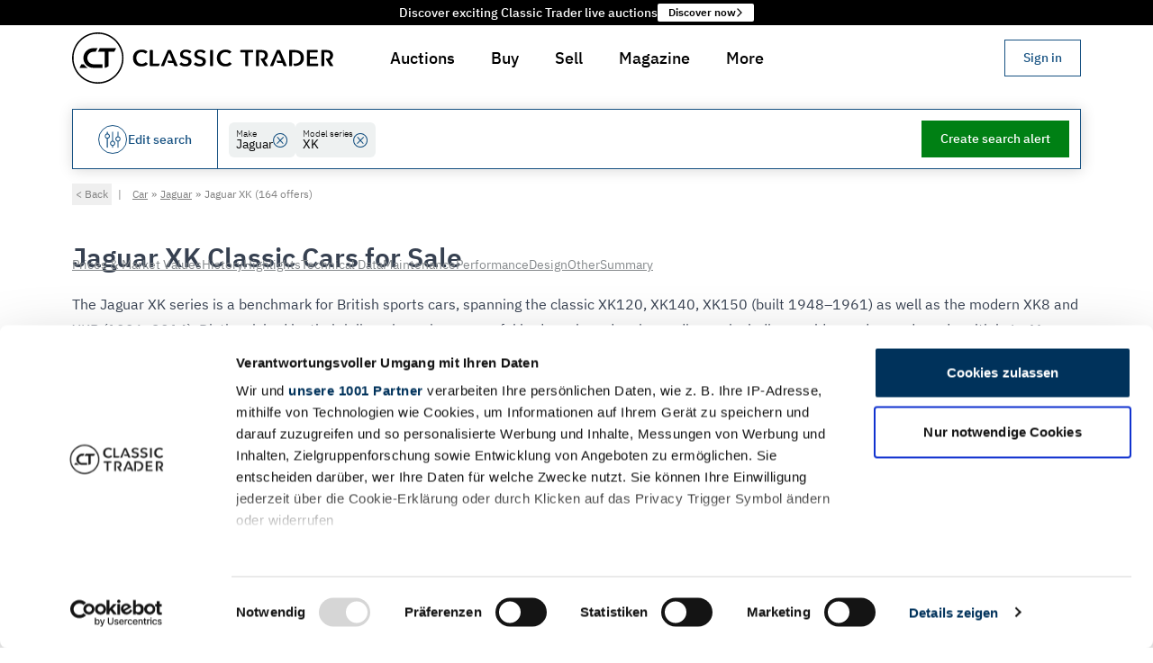

--- FILE ---
content_type: text/html
request_url: https://www.classic-trader.com/au/cars/search/jaguar/xk
body_size: 116021
content:
<!DOCTYPE html><html lang="en" class="scroll-pt-32 scroll-smooth bg-white md:scroll-pt-40"> <head><script type="module">Object.hasOwn||(Object.hasOwn=function(t,e){return Object.prototype.hasOwnProperty.call(t,e)});</script><title>Jaguar XK Classic Cars for Sale | Classic Trader</title><meta name="description" content="Find 164 high-quality Jaguar XK classic cars at Classic Trader. All important information and technical data – discover now!"><meta charset="UTF-8"><meta name="robots" content="index, follow"><link rel="canonical" href="https://www.classic-trader.com/au/cars/search/jaguar/xk"><meta property="og:title" content="Jaguar XK Classic Cars for Sale | Classic Trader"><meta property="og:type" content="website"><meta property="og:image" content="https://cdn.classic-trader.com/I/images/open_graph/vehicle_ad_standard_image_04b64064a09c681470a464e0e1df13e8.jpg"><meta property="og:url" content="https://www.classic-trader.com/au/cars/search/jaguar/xk"><meta property="og:description" content="Find 164 high-quality Jaguar XK classic cars at Classic Trader. All important information and technical data – discover now!"><meta property="og:locale" content="en_AU"><meta property="og:locale:alternate" content="de_DE"><meta property="og:locale:alternate" content="de_AT"><meta property="og:locale:alternate" content="de_CH"><meta property="og:locale:alternate" content="fr_FR"><meta property="og:locale:alternate" content="en_AU"><meta property="og:locale:alternate" content="en_GB"><meta property="og:locale:alternate" content="es_ES"><meta property="og:locale:alternate" content="nl_NL"><meta property="og:locale:alternate" content="it_IT"><meta property="og:image:url" content="https://cdn.classic-trader.com/I/images/open_graph/vehicle_ad_standard_image_04b64064a09c681470a464e0e1df13e8.jpg"><meta property="og:image:secure_url" content="https://cdn.classic-trader.com/I/images/open_graph/vehicle_ad_standard_image_04b64064a09c681470a464e0e1df13e8.jpg"><meta property="og:image:type" content="jpg"><meta property="og:image:width" content="1200"><meta property="og:image:height" content="630"><meta property="og:image:alt" content="Jaguar XK Classic Cars for Sale | Classic Trader"><meta name="twitter:card" content="summary_large_image"><meta name="twitter:site" content="https://www.classic-trader.com"><meta name="twitter:creator" content="@classictrader"><meta content="width=device-width" name="viewport"><meta content="https://cdn.classic-trader.com/I/images/open_graph/vehicle_ad_standard_image_04b64064a09c681470a464e0e1df13e8.jpg" name="twitter:image"><meta content="Classic Trader" name="twitter:title"><meta content="Find 164 high-quality Jaguar XK classic cars at Classic Trader. All important information and technical data – discover now!" name="twitter:description"><meta content="#ffffff" name="msapplication-TileColor"><meta content="#ffffff" name="theme-color"><meta content="Astro v5.16.6" name="generator"><link rel="icon" href="/_astro/favicon._z9ITDZM.ico" type="image/x-icon"><link rel="apple-touch-icon" sizes="180x180" href="/_astro/apple-touch-icon.BcSNmtK6.png"><link rel="icon" type="image/png" sizes="32x32" href="/_astro/favicon-32x32.DIXWRH6q.png"><link rel="icon" type="image/png" sizes="16x16" href="/_astro/favicon-16x16.BVnCbsy8.png"><link rel="manifest" href="[data-uri]"><link rel="mask-icon" href="/_astro/safari-pinned-tab.D3y9aruh.svg" color="#5bbad5"><script>window.__i18nConfiguration__ = {"namespaces":["translation","zod"],"language":"en","resources":{"en":{"translation":{"aboutUs":{"advisoryBoard":"Advisory Board","experts":"Experts","team":"Team","title":"About us"},"auction":{"activityHistory":"Bids & comments","addressForm":{"supportingText":"This information is used to verify your identity and prevent fraud.","title":"Please provide your place of residence"},"approvalRequest":{"approvalConfirmationText":"You confirmed the changes","confirmationDialogText":"Are you sure you want to confirm the changes to this auction listing?","confirmButtonLabel":"Confirm changes","consentConfirmationText":"As soon as you have given your consent to publication via \"{{confirmButtonLabel}}\", you will receive a confirmation e-mail from us.","EndsAt":"Ends at:","errorText":"There was an error processing your request. Please try again later.","estimateLabel":"Estimate:","lotIdLabel":"Lot ID","publishAtLabel":"Publish date:","rejectButtonLabel":"Reject","rejectionConfirmationText":"You rejected the changes","rejectionReasonDialogText":"Please provide a reason for rejection","reservePriceLabel":"Reserve","startsAtLabel":"Starts at:","viewListingOverview":"Show in listing management »"},"AuctionActivityTimeline":{"displayOnlyBidsLabel":"Only bids ({{numberOfBids}})","displayOnlyCommentsLabel":"Only comments ({{numberOfComments}})"},"auctionEndedLabel":"Auction Ended","auctionInReviewLabel":"In Review","auctionLabel":"Auction","auctionPublishedLabel":"Auction starts in","auctionSaleLabel":"Auction","AuctionSupportBlock":{"email":"Email","supportingText":"Or would you like to sell a vehicle at auction? Please feel free to contact us.","title":"Do you have questions about this auction?","whatsApp":"WhatsApp"},"bid":"New Bid","bidConfirmDialog":{"cta":"Bid {{amountWithCurrency}}","currentHighestBidderText":"You are currently the highest bidder and are about to outbid yourself.","title":"Confirm your bid"},"bidLegalNoticeLinkText":" Terms of Service ","bidLegalNoticePostLinkText":". Should your bid be successful, you must pay Classic Trader a fee of {{feeInPercent}}% of the winning bid (incl. VAT), but at least {{minimumFee}} (incl. VAT). All bids are binding and cannot be retracted. The reserve price can be reduced during an auction and for up to 10 days afterwards. This can result in a previously below-reserve bid subsequently winning.","bidLegalNoticePreLinkText":"By placing a bid, you agree to comply with our  ","bidNotPlaced":"Bid not placed","bids":"bids","buyerLandingPage":{"ctaLabel":"Get started now","faqSectionAskQuestionCtaLabel":"Ask question","faqSectionCtaText":"Our FAQs didn't answer answer all of your questions? Please don't hesitate to contact us.","faqSectionSupportingText":"Discover the mechanics behind Classic Trader auctions, where meticulous verification ensures a secure and fair bidding environment.","faqSectionTitle":"How do auctions work with Classic Trader?","foundersTestimonialLeadText":"Founder & Managing Directors of Classic Trader","foundersTestimonialText":"We have been working for many years to develop the best way to find and buy your classic vehicle. Step by step, we are achieving unrivalled quality and security, including our own valuation standards, which give offers unique transparency across countries. Experience the Classic Trader way and bid on your dream classic car or motorbike.","foundersTestimonialTitle":"Torsten Claus & Christian Plagemann","heroCtaLabel":"Show auction listings","heroSupportingText":"Explore a secure and hassle-free way to purchase your dream classic car or motorbike through our expertly curated auctions.","heroTitle":"Buy your dream classic safely and easily at auction.","metaDescription":"Buying a classic car at auction: What you should bear in mind. Classic Trader answers all your questions and gives you important tips. Find out more now.","statsItemLabelListings":"Listings","statsItemLabelSellingCountries":"Selling countries","statsItemLabelUniqueCollectorCarsPortfolio":"Unique collector cars portfolio","statsSectionSupportingText":"Everything you need to buy your classic safely and easily","statsSectionTitle":"Join the excitement and bid on your dream classic vehicle today!","stepsSectionBidSupportingText":"Placing a bid in Classic Trader Auctions is straightforward. Once registered, you can bid on any auction vehicle. Simply enter your desired bid amount on the auction page. If you are outbid, you will be notified and can quickly respond with another bid. The auction ends automatically at the designated time. The highest bid that meets or exceeds the reserve price wins. If you have placed the highest bid, you will receive instructions for the next steps.","stepsSectionBidTitle":"Bid with confidence","stepsSectionRegisterSupportingText":"Create a free account on Classic Trader to get started. You can register as a dealer or private seller and start bidding right away.","stepsSectionRegisterTitle":"Register an account","stepsSectionSupportingText":"We have designed the entire process in order to allow for a secure and sound buying decision, transforming the journey to a successful purchase into an enjoyable and low-risk experience.","stepsSectionTitle":"3 steps to your dream classic","stepsSectionWinSupportingText":"With Classic Trader Auctions, you not only purchase your next classic vehicle with utmost security but also invest in a piece of history. Once you win an auction, our team is ready to assist you with any questions you may have e.g. regarding payment or vehicle transport. Prepare for your next bid and soon enjoy the pleasure of driving.","stepsSectionWinTitle":"Win the auction and enjoy your new Classic ride","title":"Classic car auctions: Buy classic cars at auction | Classic Trader.","usp":{"certifiedCondition":"Certified condition by an independent classic car expert","certifiedConditionSupportingText":"A neutral assessment of the technical condition of the vehicle is commissioned for each premium auction vehicle. The appraisal is carried out according to a standardised TÜV-certified process to ensure maximum comparability.","insurableRepairCosts":"Insurable repair costs in the first year","insurableRepairCostsSupportingText":"Enjoy peace of mind knowing that repair costs are fully insurable up to €15,000 during the first year after your successful auction win.","verifiedIdentities":"Verified identities of sellers & buyers","verifiedIdentitiesSupportingText":"The identity verification of both sellers and buyers is rigorously enforced to safeguard against fraud and guarantee an equitable auction environment. This stringent measure ensures that all parties involved can participate with confidence, knowing that the integrity of the auction process is upheld."},"uspsCtaLabel":"Show auction listings","uspsSectionSupportingText":"Experience high levels of security and transparency with Classic Trader auctions, your trusted platform for acquiring classic vehicles. Our innovative and robust security architecture, combined with verified vehicles and sellers, ensures a smooth and stress-free bidding process.","uspsSectionTitle":"Classic Trader: The Safer Way to Buy Collector Cars or Motorbikes Online"},"categories":{"all":{"labelI18n":"All auctions"},"classic":{"h1":"Classic Auctions for Classic Cars","label":"Classic Auctions"},"collectorsItems":{"h1":"Auctions for Collector's Items","label":"Collector's Items"},"highlights":{"h1":"Auction Highlights for Classic Cars","label":"Highlights"},"noReserve":{"h1":"No Reserve Auctions for Classic Cars","label":"No Reserve"},"premium":{"h1":"Premium Auctions for Classic Cars","label":"Premium Auctions"},"projects":{"h1":"Auctions for Classic Car Projects","label":"Projects"},"raceCars":{"h1":"Auctions for Classic Race Cars","label":"Race Cars"},"xmas":{"h1":"Christmas Auctions","label":"X-Mas Auctions"}},"checkBidsBusyLabel":"Checking for new bids…","comment":"Comment","commentFromModerator":"Comment from Classic Trader Team","commentFromSeller":"Comment from seller","commentFromSpecialUser":"Comment from {{displayName}}","commentOrAskQuestion":"Comment or ask Questions","comments":"comments","countdownDays_one":"{{count}} day, ","countdownDays_other":"{{count}} days, ","currentBid":"Current bid","endedSectionTitle":"Auction ended","endedState":"Auction has ended","endsAt":"Ends at:","estimate":"Estimate:","estimateWithValue":"Estimate: {{estimatedPriceRange}}","finalOffer":{"cta":"Submit final offer","emailBody":"Hello Classic Trader Team,\n\nI would like to submit my final offer for the \"{{title}}\" auction with Lot-ID {{lotId}}.\n\nMy final offer: _______ {{currency}}\n\nI am aware that my final offer is binding if it is accepted by the seller.\n\nBest regards,\n{{displayName}}\n\n----\n\nPlease keep the following untouched:\nUser ID: {{userId}}\nLot ID:{{lotId}}\nCurrency: {{currency}}\nDate: {{date}}","emailSubject":"Final offer for the \"{{title}}\" auction with Lot-ID {{lotId}}","highestBidInfo":"The highest non-winning bid for this auction was: {{formattedHighestBid}}","loginMessage":"In order to submit a final offer you need to log in."},"howItWorksBanner":{"linkText":"Learn how it works","text":"New to Classic Trader Auctions?"},"howItWorksLabel":"About CT Auction","missingRequirementsDialog":{"optionalRequirement":"* Optional as a bidder mandatory for seller & buyers","startBiddingCta":"Start Bidding","successMessage":"You are now set to take part in auctions on Classic Trader. Good luck!","supportingText":"Classic Trader has very high standards for all participants of an auction. By doing so we ensure that all participants are trustworthy and that the auction process is fair and transparent. Your account is not fulfilling the requirements just yet:","title":"Please fulfill the Classic Trader auction standards"},"noActivity":"No bids or comments yet!","noBidsYet":"No bids yet!","noCommentsYet":"No comments yet!","notSoldState":"Not sold","numberOfBidders_one":"{{count, number}} bidder","numberOfBidders_other":"{{count, number}} bidders","numberOfBids_one":"{{count}} bid","numberOfBids_other":"{{count}} bids","numberOfComments_one":"{{count}} comments","numberOfComments_other":"{{count}} comments","numberOfWatchers":"watchers","numberOfWatchers_one":"{{count}} watchers","numberOfWatchers_other":"{{count}} watchers","otherAuctions":{"currentBid":"Current bid: {{amountWithCurrency}}"},"participateSectionTitle":"Place your bid now","placeBid":{"unexpectedError":"We are sorry for this unexpected error. Please contact support via mail {{mail}} or phone {{phone}} and share the following details:"},"PlaceBidConfirmDialog":{"featureAuctionEndMayExtend":"The auction's end may extend to ensure a 5-minute window between bids, allowing time for new bids.","featureIndependentlyInspected":"You are bidding on an independently inspected vehicle","featureVerifiedSeller":"The seller's identity has been verified"},"PlaceBidForm":{"bidAmountOutOfRangeErrorMessage":"Your bid must be between {{formattedMinimumBidAmount}} and {{formattedMaximumBidAmount}}.","BidAmountPlaceholder":"Min. {{currencyAmount}} or up","bidNotConfirmedError":"Your bid has not been placed because you have not confirmed it.","bidPlacedSuccessMessage":"Your bid of {{formattedBidAmount}} was placed successfully.","genericPlaceBidErrorMessage":"Your bid was not placed due to some unexpected error. Please contact support via auctions@classic-trader.com.","missingRequirementsError":"Your bid has not been placed because your account does not yet meet all the requirements."},"postComment":"Post comment","preview":"Preview","previewState":"Preview","publishedSectionTitle":"Auction starts soon","remainingTime":"Remaining time","reservePriceInfo":{"NO_RESERVE_PRICE":"No reserve","RESERVE_PRICE_MET":"Reserve met","RESERVE_PRICE_NEARLY_MET":"Reserve nearly met","RESERVE_PRICE_NOT_MET":"Reserve not met","UNSET":"Reserve not defined"},"roles":{"classicTraderExpert":"Classic Trader Expert"},"sameUserWarningDialog":{"supportingText":"You cannot place a bid on your own ad. Please contact our support team if you have any questions.","title":"Sellers cannot bid on their own auctions"},"searchResultPage":{"car":{"h1":"Classic Cars for Sale at Auction","metaDescription":"Benefit from the advantages of buying classic cars at auction on Classic Trader and start bidding now ✓ Independent expert reports ✓ Verified seller identity ✓ Buyer's concierge service","pageTitle":"Buy classic cars at auction on Classic Trader"},"motorbike":{"h1":"Classic Motorbikes for Sale at Auction","metaDescription":"Benefit from the advantages of buying classic motorcycles at auction on Classic Trader: ✓ Independent expert reports ✓ Verified seller identity ✓ Buyer's concierge service","pageTitle":"Buy classic motorbikes at auction on Classic Trader"}},"sectionImageGalleryTitle":"Image Gallery","sellerLandingPage":{"benefitsSection":{"fastOnboardingBenefit":{"supportingText":"Get started quickly through a sound and intuitive listing process the support of our team and international network of experts. With our streamlined onboarding process and the highest possible listing quality, you’ll be on the fast track to fast sales!","title":"Fast onboarding leads to fast sales"},"highAttentionBenefit":{"supportingText":"We know that auctions are only successful if enough interested parties hear about the sale of your classic vehicle and get involved. We don't just rest on the fact of reaching 1 million users monthly, over 65,000 newsletter subscribers, and 225,000 social media followers. We actively create tailored marketing strategies for your auction listing, ensuring the highest possible chance of a successful sale. Your classic car deserves nothing less!","title":"High attention for greater success"},"internationalNetworkBenefit":{"supportingText":"Our international network of professional photographers and appraisers is at your service to meet the requirements of Classic Trader auctions. With professional support, we ensure that the appeal and credibility of your auction listing are significantly enhanced, for example, with high-resolution images and expert assessments of your vehicle's condition.","title":"International network of photographers & experts"},"noFeesBenefit":{"supportingText":"Auction adverts are always free of charge at Classic Trader, so you can list your vehicle without any upfront costs. We are only successful if you are.","title":"No fees for placing auctions"},"supportAndAdviceBenefit":{"supportingText":"Experience peace of mind with our dedicated support and expert advice at every step. From creating the listing to the final sale, we're here to ensure your journey is smooth and successful.","title":"Support & advice throughout the entire process"},"supportingText":"Get high attention of potential buyers and achieve a higher price for your classic vehicle.","title":"Your Benefits of Selling at Auction","verifiedIdentityBenefit":{"supportingText":"The identity verification of sellers and buyers safeguards against fraud and ensures a fair auction environment, allowing all parties to participate confidently.","title":"Buyer with verified Identity"}},"contactSalesButtonLabel":"Contact sales »","createListingButtonLabel":"Create auction listing","downloads":{"carPhotographyChecklist":{"title":"Checklist Car Photography"},"exampleAppraisal":{"title":"Example appraisal report (In German)"},"guidelinePhotos":{"title":"Car Photography: 13 Tips and how to guide"},"guidelineText":{"title":"9 Tips for creating the perfect vehicle sales description"},"supportingText":"Here you will find relevant documents for selling at auction","title":"Downloads"},"faqSection":{"contactUsButtonLabel":"Ask question","contactUsText":"Our FAQs didn't answer answer all of your questions? Please don't hesitate to contact us.","supportingText":"Find answers to the most frequently asked questions about selling your classic car or motorbike at auction.","title":"Frequently Asked Questions"},"foundersTestimonials":{"leadText":"Founder & Managing Directors of Classic Trader","quote":"For many years, we have been dedicated to developing the best product to help you sell your vehicle quickly and easily. Step by step, we achieve unmatched quality and security, including our own evaluation standards that create high transparency across countries. Experience Classic Trader and sell your classic car or motorbike via auction today.","title":"Torsten Claus & Christian Plagemann"},"hero":{"ctaLabel":"Create auction listing","supportingText":"Reach millions of potential buyers on Europe's marketplace for classic vehicles. Make use of the auction dynamics to achieve the best price for your classic car or motorbike.","title":"Sell your classic safely & easily at auctions."},"metaDescription":"Sell your classic car with the Classic Trader auctions. Find out here what you need to know about selling at auction.","statsSection":{"monthlyVisitorsLabel":"Monthly visitors","socialMediaFollowersLabel":"Social media followers","soldVehiclesLabel":"Sold vehicles","supportingText":"Everything you need to sell your classic safely and easily","title":"Unleash the full power of Europe's biggest marketplace for classic cars"},"stepsSection":{"afterSalesStep":{"supportingText":"With the conclusion of the auction, a valid purchase contract is established between the seller and the highest bidder, provided the bid exceeds the reserve price. Both the seller and the highest bidder will be duly notified. We are delighted to offer our support up until the handover of the vehicle. We strongly recommend the use of a secure payment method, such as a real-time bank transfer.","title":"After sales"},"auctionTimeStep":{"supportingText":"Your auction listing is now open for bids from potential buyers. The auction runs for a set period, typically 12 days. During this time, we keep you informed about the progress of the auction. To encourage bidding activity in the final phase, the auction duration is extended by 5 minutes with each bid placed in the last 5 minutes of the auction.","title":"Auction time"},"createListingStep":{"supportingText":"The listing creation process at Classic Trader is logical and intuitive. In addition to providing key vehicle details, a detailed description, high-resolution photos, and a professional appraisal are required. The quality of your listing's content has a significant impact on the success of the auction. Finally, we verify your identity to alleviate potential buyers' concerns about fraud. For more information on our requirements, use our <a href=\"{{callbackServiceUrl}}\" target=\"_blank\" class=\"underline hover:no-underline\">callback service</a>","title":"Create listing"},"previewPhaseStep":{"supportingText":"The auction listing is published but not open for bids yet. Interested parties can view the listing and ask questions about the vehicle. This is your chance to present your classic car in the best possible light and to answer any questions potential buyers may have.","title":"Preview Phase"},"registerAccountStep":{"supportingText":"Create a free account on Classic Trader to get started. You can register as a dealer or private seller and start creating your auction listing right away.","title":"Register an account"},"reviewEnhancementStep":{"supportingText":"After submission, we review your listing and assist you in optimizing it to make it as attractive as possible to potential buyers. As part of this, we establish a realistic estimate and plan the best possible publication of your auction to ensure the right bidders participate. Our team is happy to help with any questions you may have.","title":"Review & enhancement process"},"supportingText":"We optimized the whole sales process in order to maximize the chances of a successful sale of your classic car or motorbike.","title":"Steps to a successful sale"},"title":"Classic car auctions: Sell you classic car | Classic Trader","usps":{"fastOnboarding":"Fast onboarding leads to fast sales","highAttention":"High attention for greater success","internationalNetwork":"International network of photographers & experts","noFees":"No fees for placing auctions","supportAndAdvice":"Support & Advice from us throughout the entire process","verifiedIdentity":"Buyer with verifid identity"},"whyAuctionOnClassicTraderSection":{"supportingText":"Discover the power of our auctions, we lead you to a successful sale.","title":"Why sell your classic car or motorbike at auction on Classic Trader?"}},"soldSectionTitle":"You won the auction!","soldState":"Sold","startsAt":{"label":"Starts in"},"startsIn":"Starts in","stateEnded":"Ended","statusLabel":{"ended":"Ended","sold":"Sold"},"TrustSection":{"buyersConciergeServiceDescription":"Enjoy the privilege of our Buyer's Concierge Service, which will support you throughout the entire auction process until your new vehicle is safely delivered to your doorstep.","buyersConciergeServiceTitle":"Buyer's Concierge Service","insurableRepairCostsDescription":"Repair costs up to €15,000 for buyers residing in Germany are insurable.","insurableRepairCostsFootnote":"If the insurance requirements are met. CT Warranty is suitable for classic vehicles that were first registered at least 20 years before the application was submitted, have a condition rating of 3.5 or better and a mileage of less than 300,000 km.","insurableRepairCostsTitle":"Insurable repair costs","learnMore":"Learn more","title":"Advantages of Classic Trader Auctions","verifiedConditionDescription":"All premium auction vehicles undergo a comprehensive technical inspection in accordance with Classic Trader standards.","verifiedConditionTitle":"Checked condition","verifiedSellerDescription":"More security through verification of 100% of all Classic Trader auction sellers & buyers.","verifiedSellerTitle":"Verified seller & buyer"},"userIsHighestBidder":{"title":"You're Leading the Bid!"},"usp":{"buyersConciergeService":"Buyer's Concierge Service","checkedCondition":"Checked condition","insurableRepairCosts":"Repair costs insurable","verifiedSeller":"Verified seller"},"vadp":{"metaDescriptionCarAd":"Colour: {{exteriorColor}}, Mileage: {{mileage}}, Power: {{powerInKw}}/{{powerInHp}} kW/hp, Body style: {{body}}, Manufacturer code: {{- manufacturerCode}} – www.classic-trader.com","metaDescriptionMotorbikeAd":"Colour: {{exteriorColor}}, Mileage: {{mileage}}, Power: {{powerInKw}}/{{powerInHp}} kW/hp – www.classic-trader.com at auction on Classic Trader","metaDescriptionSoldAuction":"{{year}} | {{make}} {{model}} successfully sold at Classic Trader auction for {{price}}. View sale details, photos & final bid results. Explore our current auctions.","metaTitleSoldAuction":"{{year}} | {{make}} {{model}} Auction Result | Classic Trader","pageTitle":"{{year}} | {{make}} {{model}} at auction until {{endsAt}}"},"validation":{"error":{"commentContainsContactInformation":"Auction comments may not include contact information. Please remove any email addresses or phone numbers.","identityVerificationCanceled":"Identity verification was canceled. Please try again.","identityVerificationFailed":"Identity verification failed. Please try again.","identityVerificationRequired":"You need to verify your identity before posting comments."}},"vehicleLocation":"Vehicle location","verifyIdentityDialog":{"bullet1":"Prevent spam and fake accounts that can harm genuine discussions","bullet2":"Reduce harassment and abuse by ensuring accountability","bullet3":"Build trust between buyers and sellers through authentic interactions","bullet4":"Comply with marketplace safety standards and protect all users","bulletIntro":"The identity verification helps us to:","maybeLaterButtonLabel":"Maybe Later","privacyNote":"Your verified identity will be kept private and secure. Only a verification badge will be shown with your comments.","submitButtonLabel":"Verify my identity"},"verifyIdentityDialogDescription":"To ensure a safe and trustworthy community, identity verification is required before commenting. This takes 1-2 minutes.","verifyIdentityDialogTitle":"Verify your identity to comment","verifyingIdentity":{"waitingForIdentityVerification":"Waiting for identity verification to complete…"},"watchers":"Watchers","writeComment":"Write a comment","writeCommentPlaceholder":"Ask the seller a question, share your knowledge, or express your enthusiasm for this vehicle…"},"auctions":{"addressForm":{"city":"City","country":"Country","postalCode":"Postal code","state":"State (optional)","streetAndHouseNumber":"Street & house number"},"buttonLabel":{"addPaymentMethod":"+ Add","addPhoneNumber":"+ Add","addPlaceOfResidence":"+ Add","verifyIdentity":"Verify identity"},"currentBid":"Current bid","duration":{"label":"Duration","value_one":"{{count, number}} days","value_other":"{{count, number}} days"},"error":{"serverError":"Your bid could not be placed because of an unexpected error. Click for more details."},"estimate":"Estimate","hasEnded":"Auction has ended","identityVerification":{"errorMessage":"❌","successMessage":"✅"},"loginDialog":{"message":"Please log in to place a bid."},"mainCta":{"userHasMissingQualifications":"Activate account for bidding","userIsNotLoggedIn":"Login to bid"},"noBidsYet":"No bids yet","noEstimate":"No estimate","noEstimateSet":"No estimate set","noOtherAuctionsText":"Currently there are no other auctions. Check tomorrow.","numberOfBids":{"label":"Number of bids","value":"$t(auction.numberOfBids, {\"count\": {{countBids}} }) ($t(auction.numberOfBidders, {\"count\": {{countBidders}} }))"},"paymentMethodForm":{"submitButtonLabel":"Add payment method"},"phoneNumberForm":{"countryCode":"Country code","number":"Phone number","supportingText":"This information is used to so that the auction seller can contact you in case you win the auction.","title":"Please provide your phone number"},"placeBid":"Place bid","previewState":"Preview","priceUndisclosedLabel":"Undisclosed","qualification":{"validPaymentMethod":"Valid payment method","validPhoneNumber":"Valid phone number","validPlaceOfResidence":"Valid place of residence","verifiedIdentity":"Valid identity"},"reservePriceInfo":"Status:","soldPriceInclFeesLabel":"Sold price incl. fees","winningBidLabel":"Winning bid"},"bookmark":{"loginMessage":"Please log in to watch this listing."},"callbackServiceForm":{"addMessageButtonLabel":"+ Add optional message","availabilitySlots":"Preferred time","error":"An error occurred.","messageLabel":"Optional message","messagePlaceholder":"Please describe your request here.","name":"Your name","namePlaceholder":"e.g. Ms. Doe","onCloseText":"This window will close automatically in 5 seconds.","pageTitle":"Request a callback from our team","phone":"Your phone number","phonePlaceholder":"e.g. +49 123 4567890","submitButtonLabel":"Request callback","thankYou":"Thank you. We will contact you.","timeSlots":{"afternoon":"Afternoon (3pm - 6pm)","midday":"Noon (12noon - 3pm)","morning":"Morning (9am - 12noon)"},"validationError":"Please check the form for errors."},"career":{"aboutUs":{"h2":"About Classic Trader","paragraph1":"We are making the trade of classic vehicles digital — and better than ever before!\nWith over 14,000 international vehicle listings and more than 7 million page views per month from all over the world, we are already Europe’s largest online marketplace for classic cars, youngtimers, motorcycles, and collector vehicles.","paragraph2":"For vehicle owners, we have also developed CT Inspections, a digital appraisal service for vehicle evaluations.\nSimple and at a fixed price, CT Inspections enables a standardized and transparent inspection of automotive classics.","paragraph3":"Carried out by qualified experts from TÜV Rheinland/FSP and TÜV SÜD, the CT Inspections reports serve not only as pre-purchase evaluations but, above all, as proof of value for the insurance industry."},"applyNowImageAlt":"Apply now at Classic Trader","applyNowSubtitle":"Then we look forward to receiving your application!","applyNowTitle":"You’re excited to help shape change and feel this speaks to you?","breadcrumb":"Career Opportunities","h1":"Current Job Openings at Classic Trader","heroImageAlt":"Career opportunities at Classic Trader","image1Alt":"Team at Classic Trader","image2Alt":"Office at Classic Trader","jobDescription":{"benefits":"Your Benefits","profile":"Your Profile","tasks":"Your Tasks"},"jobDetails":{"intro":"We’re a 100% remote team spread all across the world. Join us!"},"metaDescription":"Discover exciting career opportunities at Classic Trader and join our passionate team.","pageTitle":"Career Opportunities | Classic Trader","teamDescription":"Christian Plagemann Co-Founder & Managing Director | Torsten Claus Co-Founder & Managing Director  | Clemens Bachmair CTO"},"colors":{"FORM_OPTION_COLORS_BEIGE":"Beige","FORM_OPTION_COLORS_BLACK":"Black","FORM_OPTION_COLORS_BLUE":"Blue","FORM_OPTION_COLORS_BROWN":"Brown","FORM_OPTION_COLORS_GOLD":"Gold","FORM_OPTION_COLORS_GREEN":"Green","FORM_OPTION_COLORS_GREY":"Grey","FORM_OPTION_COLORS_ORANGE":"Orange","FORM_OPTION_COLORS_OTHERS":"Others","FORM_OPTION_COLORS_PURPLE":"Purple","FORM_OPTION_COLORS_RED":"Red","FORM_OPTION_COLORS_SILVER":"Silver","FORM_OPTION_COLORS_WHITE":"White","FORM_OPTION_COLORS_YELLOW":"Yellow"},"common":{"acceptVerification":"I understand","all":"All","allMakesLabel":"All","allModelsLabel":"All","aria":{"goToNextSlide":"Go to next slide","goToPreviousSlide":"Go to previous slide"},"auction":"Auction","auctions":"Auctions","auctionSale":"Auction sale","back":"Back","body":{"4x4":"4x4","bus":"Bus","convertible":"Convertible","coupe":"Coupe","estate":"Estate","pickup":"Pick-up","racingCar":"Racing car","saloon":"Saloon","smallCar":"Small car","utilityVehicle":"Utility vehicle","van":"Van"},"bodyDetailed":{"2doors":"2-doors","3doors":"3-doors","4doors":"4-doors","4x4":"4x4","5doors":"5-doors","ambulance":"Ambulance","articulatedBus":"Articulated Bus","bus":"Bus","camper":"Camper","caravan":"Caravan","carCarrier":"Car carrier","continuosTrack":"Continuous track","convertible":"Convertible","coupe":"Coupe","coupeDeVille":"Coupé de Ville","doubleCab":"Double Cab","doubleDecker":"Double-decker","estate":"Estate","fastback":"Fastback","firetruck":"Firetruck","formulaOne":"Formula 1","golfCar":"Golf Car","hardtop":"Hardtop","hatchback":"Hatchback","hearse":"Hearse","kidCar":"Kid Car","landaulet":"Landaulet","lowLoader":"Low loader","militaryVehicle":"Military vehicle","open":"Open","panelVan":"Panel Van","pickup":"Pick-up","plankBed":"Plank bed","policeCar":"Police car","pullman":"Pullman","racingCar":"Racing car","roadster":"Roadster","saloon":"Saloon","schwimmwagen":"Schwimmwagen","singleCab":"Single Cab","singleSeater":"Single-seater","smallCar":"Small car","speedster":"Speedster","stretchLimo":"Stretch limo","targa":"Targa","threeWheeler":"Three-wheeler","torpedo":"Torpedo","tourer":"Tourer","towTruck":"Tow truck","tractor":"Tractor","utilityVehicle":"Utility Vehicle","van":"Van","voiturette":"Voiturette"},"bold":"Bold","bulletList":"Bullet list","cancel":"Cancel","car":"Car","checkout":"Checkout","clear":"Clear","close":"Close","confirm":"Confirm","constructionType":{"bikeSidecarCombination":"Bike/Sidecar combination","caféRacer":"Café Racer","chopper":"Chopper","compactBike":"Compact Bike","cruiser":"Cruiser","enduroScrambler":"Enduro/Scrambler","lightweightBike":"Lightweight Bike","moped":"Moped","motocross":"Motocross","nakedBike":"Naked Bike","quadAtv":"Quad/ATV","racingMotorcycle":"Racing Motorcycle","scooter":"Scooter","sportsBike":"Sports Bike","threeWheelerTrike":"Three Wheeler/Trike","touringBike":"Touring Bike","trike":"Trike","triporteur":"Triporteur","unknown":"Unknown"},"contact":"Contact","cta":{"bookmark":"Watch","call":"Call","goToDealerPage":"Dealer Homepage","openImageInNewTab":"Open image in new tab","openVideoInNewTab":"Open video in new tab","print":"Print","share":"Share","showLess":"Show less","showMore":"Show more","showOnMap":"Show on map","showSimilarVehicles":"Show similar vehicles","showVehicle":"Show vehicle","SignInOrRegister":"Sign in or register","write":"Message"},"currentLanguage":"Current language: {{ language }}","auctionHouse":"Auction house","dealer":"Dealer","defaultComboboxSelectOption":"Select or type to search","defaultSelectOption":"Please select","description":"Description","edit":"Edit","engineType":{"2Stroke":"2 stroke","2StrokeDualPiston":"2 stroke| dual piston","2StrokeOhv":"2 stroke | OHV","4Stroke":"4 stroke","4StrokeDohc":"4 stroke | DOHC","4StrokeIoe":"4 stroke | ioe","4StrokeOhc":"4 stroke | OHC","4StrokeOhv4V":"4 stroke | OHV 4V","4StrokeSv":"4 stroke | SV","4TaktIoe":"4-Takt | IOE","4TaktOhv":"4-Takt | OHV","4TaktSohc":"4-Takt | SOHC","boxer":"Boxer","boxer2Stroke":"Boxer | 2 stroke","boxer4Stroke":"Boxer | 4 stroke","boxer4StrokeOhc":"Boxer | 4 stroke | OHC","boxer4StrokeOhv":"Boxer | 4 stroke | OHV","boxer4StrokeOhvLengthways":"Boxer | 4 stroke | OHV lengthways","boxer4StrokeSv":"Boxer | 4 stroke | SV","boxer4TaktSohc":"Boxer | 4-Takt | SOHC","dohc":"DOHC","electricMotor":"Electric motor","rv2Stroke":"RV | 2 stroke","straight2Stroke":"Straight | 2 stroke","straight4StrokeDohc":"Straight | 4-stroke | DOHC","straight4StrokeIoe":"Straight | 4 stroke | ioe","straight4StrokeOhc":"Straight | 4 stroke | OHC","straight4StrokeOhv":"Straight | 4 stroke | OHV","straight4StrokeSohc":"Straight | 4 stroke | SOHC","straight4StrokeSv":"Straight | 4 stroke | SV","twin2Stroke":"Twin | 2 stroke","twin2StrokeDohc":"Twin | 2 stroke | DOHC","twin2StrokeOhc":"Twin | 2 stroke | OHC","twin4Stroke":"Twin | 4 stroke","twin4StrokeDohc":"Twin | 4 stroke | DOHC","twin4StrokeOhc":"Twin | 4 stroke | OHC","twin4StrokeOhv":"Twin | 4 stroke | OHV","twin4StrokeSohc":"Twin | 4 stroke | SOHC","unknown":"unknown","v2Stroke":"V | 2 stroke","v2StrokeSv":"V | 2 stroke | SV","v4StrokeIoe":"V | 4 stroke | ioe","v4StrokeOhc":"V | 4 stroke | OHC","v4StrokeOhv":"V | 4-stroke | OHV","v4StrokeSv":"V | 4 stroke | SV","v4Takt":"V | 4-Takt","v4TaktDohc":"V | 4-Takt | DOHC","vr2Stroke":"VR | 2 stroke","vr4Stroke":"VR | 4-stroke","wankel":"Wankel"},"error":{"serverError":"Server error"},"expiredListing":"Expired listing","faqs":"FAQs","forgotPassword":"Forgot password?","from":"from","hide":"Hide","imageUploadError":"Please wait for images to finish uploading before publishing your ad.","imageUploadErrorTitle":"Image Error","inProgress":"In progress…","isSubmitting":"Submitting …","italic":"Italic","km":"km","lastOnlinePrice":"Last online price","learnMore":"Learn more","loading":"Loading…","login":"Login","loginToDownloadFile":"Please login to download the file.","map":{"sellerDirections":"Route"},"marketValues":"Prices & Market Values","miles":"mls","modal":{"share":{"channel":{"email":"Email","whatsapp":"Whatsapp"},"subtitle":"Share this vehicle with family and friends","title":"Share listing"}},"month":{"april":"April","august":"August","december":"December","february":"February","january":"January","july":"July","june":"June","march":"March","may":"May","november":"November","october":"October","september":"September"},"motorbike":"Motorcycle","new":"new","next":"Next","nextStep":"Next","no":"No","No":"No","noCurrencySpecified":"No currency specified","noDealerLogo":"No logo","notProvided":"Not provided","notSure":"Not sure","orderedList":"Ordered list","preview":"Preview","previousStep":"Previous step","priceIsAuctionSaleLabel":"Auction vehicle","priceOnRequest":"Price on request","privateSeller":"Private seller","publish":"Publish","rangeFromLabel":"from","rangeToLabel":"to","readMore":"Read more","remoteHybrid":"Remote/Hybrid","remove":"Remove","reportVehicleAd":"Complain about listing","reservePrice":"Reserve price is {{reservePrice}}","reset":"Reset","resultsPerPage":"Results per page:","salutation":{"label":"Salutation","mr":"Mr.","ms":"Ms."},"save":"Save","seoFeedback":{"mailtoBody":"Dear Classic Trader team,\n\nI have read the content on the page \"{{h1}}\" and would like to share the following feedback:\n\n[Please insert your feedback here]\n\nBest regards,\n[Your name]","mailtoSubject":"Feedback on the text \"{{h1}}\"","sendFeedback":"Send feedback","text":"Contribute your expertise to improve Classic Trader's content — we welcome suggestions and comments."},"serviceHub":{"contact":"Get in contact","message":"The Service is currently not available for the country/region where the viewed vehicle is located. If you need help please contact us:"},"setAuction":"Auction","signIn":"Sign in","skip":"Skip","slider":{"imageDescription":"Image {{imageCount}}/{{totalCount}} of {{vehicleName}}"},"submit":"Submit","submitAuction":"Submit Auction for free","to":"to","traderSeller":"Dealer","translateWithGoogle":"Translate with Google","units":{"ccm":"cm³","hp":"hp"},"user":"User","userName":"User {{userId}}","vatIsReclaimable":"VAT is reclaimable","vehicleType":{"carad":"Car ({{count}})","motorbikead":"Motorbike ({{count}})"},"verifiedIdentity":{"hoverText":"This user has a verified identity","infoText":"The identity of this user was verified"},"verifiedSeller":"Verified seller","videoAltText":"Video preview of {{title}}","yearFormatYYYY":"YYYY","yes":"Yes","Yes":"Yes"},"cta":{"filter":"Filter","next":"Next","previous":"Previous"},"dealerCard":{"contactPerson":"Contact person"},"faq":{"buyers":{"title":"Questions for potential buyers"},"general":{"title":"General questions about Classic Trader"},"h1":"Frequently Asked Questions (FAQ)","metaDescription":"For frequently asked questions about Classic Trader ,we might already have an answer for you. Here you will find the FAQ of Classic Trader.","pageTitle":"Classic Cars for Sale on Classic Trader | Classic Trader","registrationAndAccount":{"title":"Questions about registration & account"},"sellers":{"title":"Questions about \"Selling\""},"troubleshooting":{"title":"Questions about trouble shooting"}},"footer":{"chooseLanguage":"Language","menu":{"classicTrader":{"aboutUs":"About us","jobs":"Careers","partner":"Partner","press":"Press"},"legal":{"cookie":"Cookie policy","imprint":"Imprint","privacy":"Privacy policy","terms":"Terms of use"},"service":{"advertisement":"Advertise with us","classicCarDealers":"Classic Car Dealers","classicCarInsurance":"Classic Car Insurance","classicCarMakes":"Classic Car makes","insuranceComparison":"Insurance comparison","magazineSubscription":"Magazine subscription","repairInsurance":"Repair insurance","sellClassicCar":"Sell Your Classic Car for Free","shop":"Shop","vehicleStorages":"Classic vehicle garages"},"support":{"contact":"Contact","faq":"FAQ","feedback":"Feedback","reportContent":"Report Content"}},"newsletter":{"cta":"Subscribe","placeholder":"E-mail address"},"switchCurrency":"Currency","title":{"inCooperationWith":"In cooperation with","paySecurely":"Pay securely","service":"Service","socials":"Follow us","support":"Support"}},"form":{"password":{"lowerCaseCharacterRequired":"at least one lower case character","upperCaseCharacterRequired":"at least one upper case character","xCharactersRequired_one":"at least {{count}} characters","xCharactersRequired_other":"at least {{count}} characters"}},"ImprintPopup":{"title":"Dealer Imprint"},"jobs":{"tags":{"fullTime":"Full time","fullTimeOrPartTime":"Full time / Part time","partTime":"Part time","remoteHybrid":"Remote/Hybrid"}},"jobTitle":{"accountant":"Accountant","accountManager":"Account Manager","advisor":"Advisor","chairmanOfTheBoard":"Chairman of the board","cto":"CTO","editorInChief":"Editor-in-chief","expert":"Expert","founderAndCeo":"Founder & CEO","frontendDeveloper":"Frontend Developer","fullstackDeveloper":"Fullstack Developer","graphicsAndDesign":"Graphic designer","keyAccountManagerDach":"Key Account Manager D-A-CH","marketingManager":"Marketing Manager","seniorExpertAuctions":"Senior Expert Auctions"},"loginForm":{"email":{"error":"Please enter a valid email address","label":"Your email address","placeholder":"Your email address"},"facebookLogin":"Login with Facebook","password":{"error":"Please enter your password","label":"Your password","placeholder":"Your password"},"submitButtonLabel":"Log in","unexpectedErrorMessage":"An unexpected error occurred. Please try again later or contact support."},"LoginOrRegisterDialog":{"forgotPassword":{"backToLogin":"Back to login","successMessage":"Please check your inbox. We just sent you an email with instructions on how to reset your password.","supportingText":"Enter your email address below. If it matches a registered account, we will send you an email with instructions on how to reset your password.","title":"Forgot Password?"},"login":{"title":"Login"},"register":{"cta":"Register for free","supportingText":"Register in seconds and take advantage of many functions relating to our classics & auction highlights!","title":"Register"},"registrationSuccess":{"cta":"Close and continue","supportingText":"You successfully created your account and are now ready to go!","title":"Welcome {{name}}!"}},"magazineShop":{"meta":{"description":"Subscribe to the Classic Trader print magazine. ✓ On-time delivery ✓ Easy &amp; secure","title":"Get a subscription for the Classic Trader print magazine"}},"maps":{"loading":"Loading map","title":"Classic Trader"},"marketValuesChart":{"description":"The market value of {{searchTitle}} is primarily determined by technical condition, originality and mileage, as well as rarity, history and documentation. A well-maintained, largely original vehicle with low, verifiable mileage, rare specification and complete history including appraisals and documentation typically achieves significantly higher prices than a comparable vehicle with deferred maintenance, many modifications or unclear provenance.","highestValue":"Highest Value","listings":"Listings count","loginLabel":"Log in","lowestValue":"Lowest Value","medianValue":"Median","movingAverage":"Average Value (Moving Average)","noData":"No market values data available for the selected filters.","nonLoggedInDescription":"In order to view detailed market values data, including recent sales and pricing trends for vehicles, please log in or sign up.","seoTitle":"{{searchTitle}}: Market Prices & Value Trends","signUpOrLoginToViewData":"Sign up or log in to view market values data","signUpPrompt":"Sign Up","status":"Status","statusAuctionNotSold":"Highest bid","statusAuctionSold":"Auction Sale","statusOffline":"Last asking price","statusOnline":"For Sale","title":"{{searchTitle}} Classic Cars: Prices & Market Values"},"materials":{"FORM_OPTION_INTERIOR_MATERIAL_ALCANTARA":"Alcantara","FORM_OPTION_INTERIOR_MATERIAL_CLOTH":"Textile","FORM_OPTION_INTERIOR_MATERIAL_LEATHER":"Leather","FORM_OPTION_INTERIOR_MATERIAL_LEATHERETTE":"Imitation leather","FORM_OPTION_INTERIOR_MATERIAL_OTHERS":"Other","FORM_OPTION_INTERIOR_MATERIAL_PARTIAL_LEATHER":"Part leather","FORM_OPTION_INTERIOR_MATERIAL_VELVET":"Velour"},"menu":{"auction/buyer-info":"How to buy at auction","auction/car-auctions":"Car auctions","auction/motorbike-auctions":"Motorcycle auctions","auction/seller-info":"How to sell at auction","auctions":"Auctions","auctions/title":"Auctions on Classic Trader","buy":"Buy","buy/cars":"Cars","buy/cars/allMakes":"All makes","buy/cars/buyCars":"Buy cars","buy/cars/classicCarDealers":"Oldtimer dealers","buy/motorcycles/allMakes":"All makes","buy/motorcycles/buy":"Buy Motorbikes","buy/motorcycles/dealers":"Motorbike dealers","createNewListing":"Create new listing","ctInspectionsPromotion":{"text":"Order an expert opinion for your classic car online now.","title":"Brand new! CT INSPECTIONS."},"magazine":"Magazine","more":"More","more/further":"Further","more/further/aboutUs":"About us","more/further/contact":"Contact","more/further/press":"Press","more/further/shop":"Shop","more/further/vehicleStorages":"Classic vehicle garages","more/subscribe":"Subscribe","more/subscribe/advertise":"Advertise","more/subscribe/newsletter":"Newsletter","more/subscribe/print-magazine":"Print magazine","motorcycles":"Motorcycles","sell":"Sell","sell/dealers":"Dealer","sell/dealers/priceList":"Price list","sell/dealers/sellNow":"Sell now","sell/dealers/testimonials":"Testimonials","sell/private":"Private","sell/private/priceList":"Price list","sell/private/sellNow":"Sell now","sell/private/sellYourClassicCar":"Sell your classic"},"modal":{"print":{"checklistPersonalNotesOptionLabel":"Checklist/ Personal notes","dataSheetOptionLabel":"Data sheet","locationOptionLabel":"Location","picturesOptionLabel":"Pictures","selectOptionsLabel":"What should be included in the print exposé?","submitButtonLabel":"Print"}},"newsletter":{"error":{"noTopicSelected":"Please select at least one topic"},"form":{"auctions":"Auctions","disclaimer":{"linkText":"privacy policy","textAfterLink":"You can unsubscribe at any time for free.","textBeforeLink":"You can find information on how Classic Trader processes your data in our"},"emailLabel":"Your email address","emailPlaceholder":"e.g. name@example.com","submitButtonLabel":"Sign up!","successMessage":"You successfully subscribed to our newsletter!","topics":"Topics","vehicleTypeCar":"Automobile","vehicleTypeMotorbike":"Motorcycle"},"page":{"description":"Stay up to date with the Classic Trader newsletter.","metaDescription":"Subscribe to Classic Trader's newsletter for curated classic cars, vintage motorcycles, industry updates, and expert tips.","pageTitle":"Classic Trader Newsletter: Subscribe now for free!","subscribeTransitionText":"Subscribe to our newsletter and stay up to date with the latest news from Classic Trader:","title":"Subscribe to our newsletter","topic1":"Selected automobile classics","topic2":"The most beautiful two-wheeler classics","topic3":"Classic Trader News","topic4":"Tips and tricks"}},"newsletterOptions":{"error":{"noTopicSelected":"Please select at least one topic to subscribe to."},"form":{"auction":"Auction","carEditorial":"Car - Editorial","carPrivate":"Car - Private","disclaimer":{"linkText":"privacy policy","textAfterLink":"You can unsubscribe at any time for free.","textBeforeLink":"You can find information on how Classic Trader processes your data in our"},"emailLabel":"Your email address","highlights":"Highlights","submitButtonLabel":"Update your newsletter preferences!","topics":"Topics","unsubscribeFromEverything":"Unsubscribe everything","updateSuccessMessage":"You have successfully updated your preferences!","vehicleTypeMotorbike":"Motorcycle"},"page":{"metaDescription":"Update your Classic Trader newsletter preferences for curated classic cars, vintage motorcycles, industry updates, and expert tips.","pageTitle":"Classic Trader Newsletter: Update your newsletter preferences","title":"Update your newsletter preferences","updateNewsletterOptionsTransitionText":"Update your newsletter topic and stay up to date with the latest news from Classic Trader:"}},"page":{"404":{"heading":"Sorry. This page does not exist","title":"Page not found - Classic Trader"},"aboutUs":{"metaDescription":"Discover our dedicated team, expert advisors, and the story behind Classic Trader.","pageTitle":"About us: Meet Our Team & Learn about Our Journey | Classic Trader"},"account":{"identityVerification":{"description":"Verify your identity to create trust and transparency on Classic Trader.","metaDescription":"Verify your identity to create trust and transparency on Classic Trader.","pageTitle":"Verify your Identity | Classic Trader","title":"Verify your Identity"}},"callbackSupport":{"metaDescription":"Need assistance? Enter your contact information for a prompt callback. Our support team is ready to help you with any questions or issues.","title":"Support - Classic Trader"},"classic-car-makes":{"h1":"Classic car makes","letterSectionTitle":"Classic car makes with {{initialLetter}}","metaDescription":"Overview of all classic car makes and vintage car manufacturers. Discover historical makes and models, from well-known classics to rare vehicles.","pageTitle":"Classic car makes – Overview of classic car makes | Classic Trader"},"classic-motorbike-makes":{"h1":"Classic motorcycle makes","metaDescription":"Overview of all vintage motorcycle brands and classic two-wheeler manufacturers. Discover historical brands and models, from well-known classics to rare motorcycles","pageTitle":"Vintage Motorcycle Brands - Overview of Classic Motorcycle Brands | Classic Trader"},"oldtimerGarage":{"title":"Oldtimer Garage"},"reportFraud":{"h1":"Report fraud","label":{"context":"Context","email":"Email"},"metaDescription":"Help us keep our community safe by reporting fraud.","pageTitle":"Report fraud | Classic Trader","reason":{"label":"Optional: Please provide some additional details why you think the inquiry email you received is fraud:","placeholder":"Describe why you think this is fraud…"},"scheme":{"advanceFeeScam":{"description":"Request for upfront deposit or full payment with no intention of delivering the vehicle","example":"Seller requests a deposit to \"hold\" a vintage Jaguar but disappears after receiving payment","label":"Advance fee scam (deposit without delivery)"},"clonedVehicle":{"description":"Offering vehicles with false VIN numbers, stolen vehicles, or identity clones","example":"Vehicle advertised with VIN that matches a different car, or a stolen classic car with forged documents","label":"Cloned or stolen vehicle"},"counterfeitGoods":{"description":"Sale of fake parts, replicas, or forged vehicle documentation misrepresented as genuine","example":"Selling reproduction parts as original factory components or forged Heritage Certificates","label":"Counterfeit parts/documentation"},"fakeListing":{"description":"Fraudulent vehicle offers that lure users to fake websites or advertise non-existent classic cars","example":"A rare 1967 Porsche 911S listed at an unusually low price, redirecting to a suspicious external payment site","label":"Fake listings via fraudulent websites (listing traps)"},"fraudulentClassified":{"description":"Scam vehicle listings with intent to defraud buyers","example":"Listing a classic Mustang using stolen photos from another seller or auction house","label":"Fraudulent vehicle listing"},"identityTheft":{"description":"Impersonation of legitimate dealers, collectors, or creation of fake seller accounts","example":"Profile using a well-known classic car dealer's name and photos without authorization","label":"Identity theft/fake profiles"},"inspectionFraud":{"description":"Providing falsified inspection reports, appraisals, or authenticity certificates","example":"Forged pre-purchase inspection report hiding significant rust or mechanical issues","label":"Fake inspection reports/certifications"},"misleadingAdvertising":{"description":"False or deceptive vehicle descriptions, mileage, condition, or history","example":"Advertising a vehicle as \"matching numbers\" or \"accident-free\" when documentation proves otherwise","label":"Unauthorized/misleading advertising"},"nonDelivery":{"description":"Seller received payment but failed to deliver the vehicle or provide transport","example":"Paid in full for a classic Mercedes but seller stopped responding and never shipped the vehicle","label":"Non-delivery despite payment"},"other":{"description":"Fraud scheme not covered by the categories above","example":"Any suspicious activity or fraud attempt not matching the listed categories","label":"Other"},"overpaymentScam":{"description":"Intentional overpayment for a vehicle followed by request to refund the excess amount","example":"Buyer sends a check for $50,000 for a $30,000 vehicle and asks you to wire back the difference","label":"Overpayment scam (refund requested)"},"paymentFraud":{"description":"Requests to pay for vehicles through suspicious external websites or payment links","example":"Seller insists on payment through an unknown escrow service or requests wire transfer to finalize the vehicle purchase","label":"Payment request via fraudulent websites"},"paymentServiceAbuse":{"description":"Misuse of legitimate payment platforms for fraudulent vehicle transactions","example":"Requesting payment via friends & family option to avoid buyer protection when purchasing a classic car","label":"Abuse of payment services"},"phishing":{"description":"Fraudulent messages attempting to steal personal information or login credentials","example":"Receiving an email claiming to be from the marketplace asking you to verify your account through a suspicious link","label":"Phishing (fake messages/emails)"},"titleWashing":{"description":"Concealing salvage titles, liens, or manipulating vehicle history documents","example":"Salvage title vehicle re-titled in another state to hide its damage history","label":"Title washing/document fraud"},"trademarkViolation":{"description":"Unauthorized use of protected brand names, logos, or trademarks in listings","example":"Selling replica parts falsely branded as genuine Ferrari or Porsche components","label":"Trademark violation"}},"submitButton":"Submit Report","subtitle":"Help us keep our community safe by reporting fraud.","thankYouMessage":"Thank you for your report! We appreciate your help in keeping our community safe.","type":{"inquiryMessage":"Inquiry Message"}},"srp":{"ListingNotAvailable":{"title":"This listing is no longer available, but you can:"},"NoSearchResultsInfo":{"createListingButtonLabel":"Create listing","createListingSupportingText":"Do you have a {{title}} that you want to sell? Then create a listing now.","createListingTitle":"Create listing","createSearchAlertButtonLabel":"Create search alert","loginToCreateSearchAlert":"Please log in or register to create a search alert.","searchAlertSupportingText":"Let yourself be notified as soon as a listing is published that matches your search filters.","searchAlertTitle":"Create search alert","title":"Currently, there are no matching listings for your search."},"PastVehicleListings":{"subtitle":"Below you will find listings related to your search that are no longer available on Classic Trader. Use this information to gain insight into availability, value trends, and current pricing for a \"{{searchTitle}}\" to make a more informed purchasing decision.","title":"{{searchTitle}} listing references from Classic Trader"},"SoldAuctions":{"subtitle":"The following vehicles were successfully sold via auctions.","title":"Successful auctions"}}},"Pagination":{"currentPageAriaLabel":"Current page","navigationAriaLabel":"Pagination Navigation","nextPage":"Continue","pageNumberAriaLabel":"Page {{ pageNumber }}","previousPage":"Back","summary":"{{currentPage}} out of {{totalPages}}"},"paymentForm":{"creditCardNumber":"Credit card number","cvc":"CVC","validUntil":"Valid until (MM/YYYY)"},"pressPage":{"downloads":{"logo":{"logoAndClaim":"Logo & claim","logoWithNameAside":"Logo","logoWithNameBelow":"Logo with name below","trademark":"Trademark"},"logosSectionTitle":"Logos","metaDescription":"In our press download area we offer you images sorted according to the topic areas management, logos, and product screens.","pageTitle":"Press Downloads | Classic Trader","team":{"christianPlagemann":"Christian Plagemann - Managing Director","torstenClaus":"Torsten Claus - Managing Director"},"teamSectionTitle":"Team","title":"Downloads"},"pressReleases":{"downloadPdfLabel":"Download PDF","metaDescription":"Current Press Releases & Press Contact of Classic Trader - The international marketplace for classic cars.","pageTitle":"Newsroom | Classic Trader","supportingText":"Press releases from Classic Trader","title":"Press releases"},"pressReview":{"metaDescription":"Classic Trader in the media - Selected contributions from various media about Classic Trader.","pageTitle":"Press review | Classic Trader","supportingText":"Classic Trader in the media","title":"Press Review"}},"promotions":{"discoverExcitingAuctions":{"cta":"Discover now","text":"Discover exciting Classic Trader live auctions","textShort":"Discover live auctions"}},"registration":{"accountCreated":"Account created","confirmationEmailNotReceived":{"contactUs":"Please contact us if you have not received the email","hasCheckedSpamFolder":"Have you checked your spam folder?","isEmailCorrect":"Is the following email address correct: {{email}}","isEmailInSpamFolder":"Is the email in your spam folder?"},"confirmationStep":{"writeMessage":"Write message"},"confirmEmail":{"title":"Please confirm your email address"},"confirmEmailStep":{"changeEmailButtonLabel":"edit","contactUs":"Contact us if you have any questions or issues","correctYourEmail":"Please correct your email address","emailNotReceivedButtonLabel":"Email not received?","instructionsTextPostEmail":".","instructionsTextPreEmail":"Please click the confirmation link in the email that we just sent to ","title":"Confirm your email address"}},"registrationForm":{"email":{"label":"Email"},"firstName":{"label":"First Name"},"lastName":{"label":"Last Name"},"newsletter":{"label":"I would like to receive the Classic Trader newsletter","legalNote":"This consent can be revoked at any time with effect for the future at the end of each email."},"password":{"label":"Password"},"privacyPolicyLink":"privacy policy","reCaptcha":{"error":"Please verify that you are not a robot"},"submitButtonLabel":"Register","termsAndConditions":{"afterPrivacyPolicyLinkText":".","betweenTermsAndPrivacyPolicyLinksText":". We process and use your information in accordance with our","preTermsLinkText":"By clicking \"$t(registrationForm.submitButtonLabel)\" you accept the Classic Trader"},"termsAndConditionsLink":"terms and conditions","title":"Registration"},"ResetPasswordForm":{"submitButtonLabel":"Reset password"},"saveFilterDialog":{"button":{"label":"Create search alert"},"loginToSaveSupportingText":"Please log in or register to create a search alert.","title":"Create search alert"},"saveSearchFilter":{"interval":{"daily":"Up to once a week by email","none":"Only on the website","weekly":"Up to once a day by email"},"intervalLabel":"I would like to be notified about new listings that match my search:","submit":"Save","title":{"placeholder":"Title"}},"Search results":"Search results","SearchFilterDialog":{"buttonOpenDialog":{"label":"Edit search"}},"SearchFilterForm":{"abs":{"label":"ABS"},"airbag":{"label":"Airbag"},"airconditioning":{"label":"Air conditioning"},"body":{"label":"Body style"},"bodyDetailed":{"label":"Body detail"},"centralLocking":{"label":"Central locking"},"colorInside[]":{"label":"Interior color"},"colorOutside[]":{"label":"Exterior color"},"constructionType":{"label":"Type"},"converted":{"label":"Hide Converted / Specials"},"cruiseControl":{"label":"Cruise control"},"cubicCapacity":{"label":"Cubic capacity (cm³)"},"cubicCapacityMax":{"label":"Maximum cubic capacity"},"cubicCapacityMin":{"label":"Minimum cubic capacity"},"cylinder":{"label":"Cylinders"},"electricWindows":{"label":"Electric windows"},"engineType":{"label":"Engine design"},"foldingRoof":{"label":"Folding roof"},"fuel":{"label":"Fuel"},"fulltext":{"label":"Search term"},"gearbox":{"label":"Transmission"},"gears":{"label":"Gears"},"gearShiftType":{"label":"Gearshift"},"gearType":{"label":"Drive"},"heatedSeats":{"label":"Electric heated seats"},"horsepower":{"label":"Power (hp)"},"horsepowerMax":{"label":"Maximum horsepower"},"horsepowerMin":{"label":"Minimum horsepower"},"interiorMaterial":{"label":"Interior"},"licenses[fia]":{"label":"FIA"},"licenses[fiva]":{"label":"FIVA"},"licenses[licensed]":{"label":"Registered"},"licenses[mainInspection]":{"label":"MOT"},"licenses[milleMiglia]":{"label":"Mille Miglia eligible"},"licenses[oldtimerLicensePlate]":{"label":"Historic license plate"},"licenses[readyToRide]":{"label":"Ready to drive"},"locationCountryCode":{"label":"Country"},"locationDistance":{"label":"Distance"},"locationDistanceUnit":{"label":"in"},"locationPostalCode":{"label":"Zip code"},"make":{"label":"Make"},"manufacturerCode":{"label":"Manufacturer code"},"matchingNumbersOnly":{"label":"Only show vehicles with matching numbers"},"mileage":{"label":"Mileage"},"mileageMax":{"label":"Maximum mileage"},"mileageMin":{"label":"Minimum mileage"},"model":{"label":"Model series"},"powerSteering":{"label":"Power assisted Steering"},"priceMax":{"label":"Maximum price"},"priceMin":{"label":"Minimum price"},"replica":{"label":"Hide recreations"},"report":{"label":"Show only vehicles with report"},"resultsCountHeader_one":"{{count}} offer found for your search","resultsCountHeader_other":"{{count, number}} offers found for your search","sectionAdditionalEquipment":{"title":"Optional equipment"},"sectionColors":{"title":"Colors"},"sectionDriveTechnologyAndSteering":{"title":"Drive technology & steering"},"sectionLocation":{"title":"Seller and location"},"sectionMake":{"title":"Make & Model"},"sectionMileage":{"title":"Manufacture & Mileage"},"sectionPrice":{"title":"Price"},"sectionStateAndCondition":{"title":"Condition & Registration"},"selectFilterButton":{"label_one":"Show {{count, number}} vehicle","label_other":"Show {{count, number}} vehicles"},"sellerType[]":{"label":"Seller"},"sellerTypeDealer":{"label":"Dealer"},"sellerTypePrivate":{"label":"Private"},"sellingMethod":{"label":"Selling method"},"specification":{"label":"Model name"},"starter":{"label":"Starter"},"stateCategory":{"label":"Condition category"},"steering":{"label":"Steering"},"sunroof":{"label":"Sunroof"},"yearBeginOfProduction":{"label":"Min production year"},"yearEndOfProduction":{"label":"Max production year"},"yearOfProduction":{"label":"Year of production"}},"searchPage":{"breadcrumb":{"search":"Search"},"carAd":{"entryPage":{"faqTitle":"FAQs about buying classic cars","h1":"Buy Classic Cars – Current Offers","metaDescription_one":"Classic Cars for Sale on Classic Trader. Find over {{count}} Classic Cars for Sale on the international marketplace - www.classic-trader.com","metaDescription_other":"Classic Cars for Sale on Classic Trader. Find over {{count}} Classic Cars for Sale on the international marketplace - www.classic-trader.com","pageTitle":"Buy Classic Cars: Find Classic Cars & Youngtimers for Sale at Classic Trader"},"metaDescription_one":"Find {{count}} high-quality {{vehicleName}} classic cars at Classic Trader. All important information and technical data – discover now!","metaDescription_other":"Find {{count}} high-quality {{vehicleName}} classic cars at Classic Trader. All important information and technical data – discover now!","noResultsMetaDescription":"You want to buy a {{vehicleName}} classic car? Find a large selection of {{vehicleName}} classic cars for sale at www.classic-trader.com.","pageTitle":"{{vehicleName}} Classic Cars for Sale | Classic Trader"},"defaultCarPageDescription":"Search and find classic cars on Classic Trader","defaultCarPageTitle":"Classic Cars for Sale on Classic Trader | www.classic-trader.com","defaultMotorbikePageDescription":"Search and find classic motorcycles on Classic Trader","defaultMotorbikePageTitle":"Classic Motorcycles for Sale on Classic Trader | www.classic-trader.com","mainEntityTitle_one":"{{title}} ({{count}} offer)","mainEntityTitle_other":"{{title}} ({{count}} offers)","motorbikeAd":{"metaDescription_one":"Find {{count}} high-quality {{vehicleName}} classic motorcycle at Classic Trader. All important information and technical data – discover now!","metaDescription_other":"Find {{count}} high-quality {{vehicleName}} classic motorcycles at Classic Trader. All important information and technical data – discover now!","noResultsMetaDescription":"You want to buy a {{vehicleName}} classic motorbike? Find a large selection of {{vehicleName}} classic motorbikes for sale at www.classic-trader.com.","pageTitle":"{{vehicleName}} Classic Motorbikes for Sale | Classic Trader"},"showLess":"Show less","showMore":"Show more","totalOffers_one":"{{- count}} offer","totalOffers_other":"{{- count}} offers"},"SelectInput":{"any":"Any","nothingFound":"Nothing found"},"sellerType":{"2":"Private","3":"Dealer"},"sellingMethod":{"auction_sale":"Auction","classified_ad_sale":"Classified ad"},"share":{"copy":{"cta":"Copy Link","error":"Failed to copy!","successful":"Copied!"},"mail":{"body":"Hello,\n\nI have found an interesting vehicle on Classic Trader:\n\n{{- link}}\n\nBest Regards\n___________________________________________________________________________________\nClassic Trader - The international marketplace for classic vehicles.\nhttp://www.classic-trader.com'`"},"subject":"For Sale: {{title}}"},"shop":{"blackWeek":{"meta":{"description":"Take advantage of our Black Week offers.","title":"Black Week at Classic Trader"},"title":"Black Week at Classic Trader"},"meta":{"description":"Get the nicest classic car related products in the Classic Trader Shop","title":"Classic Car Online Shop | Classic Trader"},"shippingFee":"Shipping"},"SortSelectionDialog":{"options":{"datePublished_asc":"New offers last","datePublished_desc":"New offers first","mileage_asc":"Mileage low to high","mileage_desc":"Mileage high to low","nearBy_asc":"Longest distance","nearBy_desc":"Shortest distance","price_asc":"Lowest price first","price_desc":"Highest price first"},"title":"Sort"},"srp":{"auctionPromotionCarousel":{"linkText":"View all auctions","title":"Auctions ending soon"},"iframe":{"noResultsFound":"At the moment we have no vehicles for sale."}},"stripe":{"error":{"incomplete_cvc":"Your CVC is incomplete.","incomplete_expiry":"Your expiration date is incomplete.","incomplete_number":"Your card number is incomplete.","invalid_cvc":"Your CVC is invalid.","invalid_expiry_month":"Your expiration month is invalid.","invalid_expiry_year":"Your expiration year is invalid.","invalid_number":"Your card number is invalid."}},"teamTitle":{"advisoryBoard":"Advisory Board","cto":"CTO","developer":"Developer","expert":"Expert","founderAndCeo":"Founder & CEO","graphicsAndDesign":"Graphics & Design","marketingAndCommunications":"Marketing & Communications","onlineMarketingSpecialist":"Online Marketing Specialist","processesAndAccounting":"Accounting","salesAndAccountManagement":"Sales & Account Management"},"user":{"identityVerification":{"cancelledMessage":"The verification process has been cancelled.","errorMessage":"An error occurred while verifying the seller. Please try again later.","successMessage":"Successfully submitted verification.","verifyIdentity":"Verify identity"}},"vadp":{"contactSeller":{"text":"This seller is interested in how you have found him. Mention Classic Trader!"},"cta":{"allServicesForThisVehicle":"All services for this vehicle","getWarrantyQuote":"Get warranty quote","orderInspectionReport":"Book inspection report"},"error":{"phoneError":"Please enter a valid phone number."},"keyStats":{"gearboxLabel":"Gearbox","mainInspectionLabel":"Main Inspection","mileageLabel":"Mileage","noDataLabel":"n/a","powerLabel":"Power","powerValue":"{{powerInKw}} kW ({{powerInHp}} hp)","yearOfProductionLabel":"Year of Production"},"map":{"traderLogoAlt":"Logo of {{companyName}}"},"metaDescription":{"carAd":"Colour: {{exteriorColor}}, Mileage: {{mileage}}, Power: {{powerInKw}}/{{powerInHp}} kW/hp, Body style: {{body}}, Manufacturer code: {{- manufacturerCode}}, Seller: {{sellerName}} – www.classic-trader.com","motorbikeAd":"Colour: {{exteriorColor}}, Mileage: {{mileage}}, Power: {{powerInKw}}/{{powerInHp}} kW/hp,  Seller: {{sellerName}} – www.classic-trader.com"},"onPageNavigation":{"conditionRegistration":"Condition & Registration","description":"Description","documentsInvoices":"Documents & Invoices","individualConfiguration":"Individual Configuration","technicalDetails":"Technical Details","vehicleReport":"Inspection Report","videoGallery":"Video"},"pageTitle":"For Sale: {{make}} {{model}} ({{year}}) offered for {{price}}","section":{"condition-registration-documentation":{"title":"Condition, registration & documentation"},"conditionRegistration":{"title":"Condition & Registration"},"description":{"title":"Description"},"documentsAndInvoices":{"noFilesText":"No documents or invoices have been uploaded for this vehicle by the seller.","showDocument":"Show document","title_one":"Documents & Invoices ({{count}})","title_other":"Documents & Invoices ({{count}})"},"individualConfiguration":{"title":"Individual Configuration"},"inspectionReport":{"conditionGradeLabel":"Condition grade","ctiPromotion":{"cta":"Learn more & secure","title":"Have this vehicle inspected by experts!","usp1":"Transparency over 128 inspection points","usp2":"Condition grades for each component","usp3":"Paint thickness measurement"},"noReportAvailable":"Not available","pages_one":"{{count}} page","pages_other":"{{count}} pages","reportAvailable":"Report available","reportProvider":"Report provider","title":"Inspection Report","titleAppendix":"Grade {{grade}}","viewPdf":"Show document"},"listOfAuctions":{"title":"Other auctions"},"locationSeller":{"title":"Location"},"optional-equipment":{"title":"Optional equipment"},"otherVehiclesFromSeller":{"title":"More vehicles from {{companyName}}","title_one":"More vehicles ({{count}}) from {{companyName}}","title_other":"More vehicles ({{count}}) from {{companyName}}"},"self-assessments":{"title":"Self assessments"},"similarVehicles":{"title":"Similar vehicles"},"soldVehicles":{"soldLabel":"Sold"},"technicalDetails":{"title":"Technical Details"},"videoGallery":{"title":"Video"}},"slider":{"ctiPromotion":{"cta":"Learn more & get protected","title":"Have this vehicle inspected by experts!","usp1":"Transparency on 128 inspection points","usp2":"Condition ratings for each component","usp3":"Paint thickness measurement"}},"technicalDetails":"Technical details","twitterCardDescription":"For Sale: {{make}} {{model}} ({{year}}) offered for {{price}}","vehicleData":"Vehicle data","videoCaptionForIllustrativeVideo":"Please note that the presented video does not show the actual vehicle for sale. It is for illustrative purposes only and depicts vehicles with similar appearance and features."},"vehicle":{"breaks":{"disc":"Disc","drum":"Drum","none":"None"},"cta":{"requestInspectionReport":"Request report","requestInspectionReportBody":"Hello, I would like to request the inspection report for the vehicle \"{{ vehicleTitle }}\" with the ID {{ vehicleId }}.","requestInspectionReportSubject":"Request report for vehicle \"{{ vehicleTitle }}\"","showInspectionReport":"Show inspection report"},"fuel":{"diesel":"Diesel","electro":"Electro","gasoline":"Gasoline","lpg":"LPG","methanol":"Methanol"},"gearbox":{"automatic":"Automatic","directDrive":"Direct drive","manual":"Manual","semoautomatic":"Semi-automatic"},"gearShiftType":{"manualGearChangeAtTank":"Manual Gear Change at Tank","pedalControlLeft":"Pedal Control Left","pedalControlRight":"Pedal Control Right","shiftPaddle":"Shift Paddle","twistGripGearChange":"Twist Grip Gear Change"},"gearType":{"4wd":"4WD","back":"Rear","belt":"Belt","bevelGear":"Bevel Gear","cardan":"Cardan","chain":"Chain","cogWheel":"Cog wheel","frictionCoil":"friction coil","front":"Front","unitSwing":"unit swing"},"mileageUnit":{"km":"km","miles":"miles"},"numberOfOwners":{"1":"1","2":"2","3":"3","4":"4","5":"5","6":"6","moreThanSix":"More than 6"},"propertyInfo":{"accidentFree":"The accident-free information refers to the time when the previous owner was the owner of the vehicle. A vehicle is considered accident-free if it has not suffered significant damage in a collision. If a vehicle suffers only a minor damage in an accident, the accident-free status remains. Minor damages are damages below a limit of 1,000€, such as minor paint scratches, small scratches, dents or bumps in the bodywork.","cafeRacer":"Please indicate whether the motorbike is a Café Racer.","converted":"Please indicate whether your vehicle is a \"Conversion/Special\".","licensed":"Registered","racingCar":"Please indicate whether the vehicle is a racing car.","readyToRide":"Ready to ride","replica":"Please indicate whether your vehicle is a \"Recreation\". Classic Trader includes the following types in this category: \"Replica\", \"Reconstruction\", \"Copy\" and \"Continuation Car\"."},"propertyLabel":{"abs":"ABS","accidentFree":"Accident free","airbag":"Airbag","airconditioning":"Air conditioning","bodyDetail":"Body detail","bodyType":"Body style","breaks":"Brakes","cafeRacer":"Café Racer","capacityInCcm":"Cubic capacity (cm³)","centralLocking":"Central locking","chassisNumber":"Chassis number","checkbookAndInvoices":"Checkbook & invoices","colorInside":"Interior colour","colorOutside":"Exterior colour","condition":"Condition","conditionOfVehicle":"Condition category","constructionType":"Type","constructionYear":"Year of manufacture","contactEmail":"Email","contactFirstName":"First name","contactLastName":"Last name","contactPhone":"Phone number incl. country and area code","converted":"Conversion/ Special","cooling":"Cooling","cruiseControl":"Cruise control","cylinders":"Cylinders","displacementInCc":"Cubic capacity approx. (cm³)","doorsCount":"Doors","electricWindows":"Electric windows","engine":"Engine (Seller assessment)","engineNumber":"Engine number","engineType":"Engine Type","exteriorColor":"Exterior color","fia":"FIA","FIA":"FIA","firstRegistrationDate":"First registration date","fiva":"FIVA","FIVA":"FIVA","foldingRoof":"Folding roof","frontBrakes":"Front brakes","fuelType":"Fuel type","gearbox":"Gearbox","gearboxNumber":"Gearbox number","gearsCount":"Gears","gearShiftType":"Gearshift","gearType":"Transmission","hasHistoricalLicensePlate":"Historical license plate","hasInspectionReport":"Has Report","hasMainInspection":"MOT","hasSunRoof":"Sun roof","heatedSeats":"Heated seats","horsepower":"Power (hp)","inspectionReportProvider":"Report provider","interior":"Interior (Seller assessment)","interiorColor":"Interior color","interiorMaterial":"Interior material","isAccidentFree":"Accident free","isMilleMigliaEligble":"Mille Miglia eligible","isReadyToRide":"Ready to drive","isRegistered":"Registered","licensed":"Registered","locationCity":"City","locationCountryCode":"Country","locationPostalCode":"Postal code","locationState":"Region","locationStreet":"Street & number","mainInspection":"MOT","mainInspectionUntil":"MOT until","make":"Make","manufacturerCode":"Manufacturer code","manufacturerColorNameOutside":"Manufacturer color name","matchingNumbers":"Matching numbers","mileageByUnit":"Mileage (read)","model":"Model series","modelSpecification":"Model name","numberOfOwners":"Number of owners","numberOfOwnersWithFirstOwnerAnnotation":"Number of owners (1 = first owner)","oldtimerLicensePlate":"Historic license plate","paintwork":"Paintwork (Seller assessment)","power":"Power approx. (hp)","powerInKwHp":"Power (kW/hp)","powerSteering":"Power Assisted Steering","racingCar":"Racing car","ratingByInspectionReport":"Rating","readMileageValue":"Mileage (read)","readyToRide":"Ready to ride","rearBrakes":"Rear brakes","replica":"Recreation","report":"Report","reportFileUpload":"Upload report document","reportMark":"Condition (grade)","specification":"Model name","starsEngine":"Engine","starsInterior":"Interior","starsPaint":"Paint","starsTechnik":"Mechanics","starter":"Starter","stateCategory":"Condition category","steering":"Steering","technicalCondition":"Technique (Seller assessment)","weightInKg":"Curb weight (kg)","yearOfProduction":"Year of manufacture"},"propertyValue":{"cylindersWithFactoryDefaults":"{{cylinders}} (Factory: {{factoryCylinders}})","displacementWithFactoryDefaults":"{{displacementInCcm}} (Factory: {{factoryDisplacementInCcm}})","horsepowerWithFactoryDefaults":"{{powerInHp}} (Factory: {{factoryPowerInHp}})","powerWithFactoryDefaults":"{{powerInKw}}/{{powerInHp}} (Factory: {{factoryPowerInKw}}/{{factoryPowerInHp}})"},"report":{"available":"is available","notAvailable":"is not available"},"starter":{"crackHandle":"Crack Handle","crank":"Crank","electricStarter":"Electric starter","kickstarter":"Kickstarter","none":"none","pushStart":"Push start","unknown":"unknown"},"stateCategory":{"authentic":"Authentic","authenticDescription":"Fractionally repaired, contemporary replacement of expendable parts only.","original":"Original","originalDescription":"Unchanged, little signs of usage","partDonator":"Part donator","partDonatorDescription":"Vehicle can be used as a source for parts. Not suitable for restoration.","partiallyRestored":"Partially restored","partiallyRestoredDescription":"With respect to the original, little deviations.","rebuilt":"Rebuilt","rebuiltDescription":"Usage of parts from one or more vehicles with consideration to manufacturer's requirements.","restorationObject":"Restoration project","restorationObjectDescription":"Vehicle with potential for restoration, but not yet started.","restored":"Restored","restoredDescription":"Only little deviations with respect to the original."},"steering":{"center":"Centered","left":"Left (LHD)","right":"Right (RHD)"}},"vehicleAd":{"tag":{"auctionCategory":{"classic":"Classic Auction","premium":"Premium Auction"},"hasReport":"Report","isConversionSpecial":"Conversion/Special","isRecreation":"Recreation","milleMigliaEligble":"Mille Miglia"}},"VehicleAdImprint":{"cta":{"openImprintOfDealer":"Dealer's Imprint","traderImprint":"Imprint"},"dealerVehicleId":"Dealer's vehicle ID: {{dealerVehicleId}}","vehicleId":"Vehicle Ad ID: {{vehicleId}}"},"vehicleSelection":{"bodyDetailRequired":"Please select body detail","bodyTypeRequired":"Please select body style","constructionTypePlaceholder":"Please enter construction type name","constructionTypeRequired":"Please select construction type","constructionYearRequired":"Please select year of manufacture","cylinderRequired":"Please select cylinder","displacementPlaceholder":"Enter cubic capacity (cm³)","displacementRequired":"Please enter cubic capacity","engineTypePlaceholder":"Please enter engine type","engineTypeRequired":"Please select engine type","errorPlaceholder":"Please fill out all missing fields","label":{"body":"Body style","body_detailed":"Body detail","construction_type":"Construction type","constructionYear":"Construction year","cylinder":"Cylinders","displacement_in_cc":"Displacement in cm³","engine_type":"Engine type","make":"Make","manufacturer_code":"Manufacturer code","model":"Model series","modelSpecification":"Model name","power_in_hp":"Power in hp"},"makePlaceholder":"Please enter make","makeRequired":"Please select make","manufacturerCodePlaceholder":"Please enter series","modelPlaceholder":"Enter model","modelRequired":"Please select vehicle model","modelSpecificationPlaceholder":"Please enter model name","modelSpecificationRequired":"Please select model specification","nonExistentVehicleButtonLabelConfirm":"I am sure \"{{propertyName}}\" option is non-existent","nonExistentVehicleDescriptionList1":"Have you entered the year of construction or the first registration? Possibly your vehicle was built in the year before the first registration.","nonExistentVehicleDescriptionList2":"Does the power come from the vehicle registration document or the factory data? Slight deviations can occur, e.g. when rewriting of vehicle documents or conversions may occur.","nonExistentVehicleDescriptionParagraph1":"You have not found your vehicle for sale or would like to point out a gap in our database? We are happy to receive your request and will release your advertisement after the fastest possible check.","nonExistentVehicleDescriptionParagraph2":"To make sure that the vehicle is really not in the CT database, please answer the following questions:","nonExistentVehicleDescriptionParagraph3":"Complete or correct the input fields of this step and continue with \"next\" to place the ad. Your request will be processed immediately and your ad will be published.","nonExistentVehicleTitle":"You couldn't find your vehicle?","otherOptionLabel":"Other","powerPlaceholder":"Please enter power (hp)","powerRequired":"Please enter power","vehicleCreationError":"Could not create vehicle ad. Please try again later."},"VerifyIdentity":{"cancelledMessage":"You canceled the identity verification process.","dealerInfoMessage":"For dealer accounts the identity verification must be carried out by a managing director or an authorized signatory.","errorMessage":"An error occurred during the verification process. Have you possibly denied your consent? Please try again or contact support.","initializingMessage":"Initializing…","processCompletedMessage":"You completed the identity verification process. Thank you.","startingVerificationProcessMessage":"Starting verification process…","verifiedIdentityMessage":"Your identity has been verified","verifyIdentityButtonLabel":"Verify identity"},"writeSellerForm":{"contactPerson":"Contact person","countryPhoneSelect":{"selectCountry":"Please select"},"dealerDefaultMessage":"Dear Sir or Madam,\n\nAs a potential customer, I have a few questions for you as a trader:\nCan you please contact me?\n\nThank you very much and best regards,\n{{displayName}}","defaultMessage":"Hello,\n\nI am interested in your vehicle.\nPlease contact me.\n\nThanks and best regards","editDetails":"Edit details","email":{"label":"Email *"},"firstName":{"label":"First name *"},"fraudCheck":{"loginMessage":"Please log in to contact the seller.","verifyIdentityDialog":{"bullet1":"Protect sellers from spam, scams, and fraudulent inquiries","bullet2":"Ensure that only genuine and serious buyers can contact sellers","bullet3":"Increase trust and safety for both buyers and sellers during transactions","bullet4":"Comply with marketplace safety, legal, and anti-fraud requirements","bulletIntro":"The identity verification helps us to:","privacyNote":"Your verified identity will be kept private and secure. Only a verification badge might be shown to the seller with your inquiry."},"verifyIdentityDialogDescription":"To protect our community and ensure trustworthy interactions, we require identity verification for certain inquiries. This quick process helps us maintain a safe environment for all users.","verifyIdentityDialogTitle":"Verify Your Identity to Contact Seller"},"generalSubmitError":"An error occurred while sending the message","genericErrorMessage":"Your message could not be sent due to an unexpected error. Please try again later, or contact us at <a href=\"mailto:{{ supportEmail }}\">{{ supportEmail }}</a>.","labelFrom":"From:","labelTo":"To:","lastName":{"label":"Last name *"},"mandatoryFields":"*Mandatory fields","message":{"label":"Your message *"},"phoneNumber":{"label":"Country and phone nubmer incl. area code *"},"salutation":{"label":"Salutation","mr":"Mr.","ms":"Ms."},"subject":{"contactPerson":"Contact trader ({{traderName}})","label":"Subject","text":"Request for {{- vehicle}}"},"submit":"Submit","success":"Your message was sent successfully","vehicleAdId":"Vehicle ID: {{vehicleAdId}}"}},"zod":{"errors":{"invalid_type":"Expected {{expected}}, received {{received}}","invalid_type_received_undefined":"Required","invalid_literal":"Invalid literal value, expected {{expected}}","unrecognized_keys":"Unrecognized key(s) in object: {{- keys}}","invalid_union":"Invalid input","invalid_union_discriminator":"Invalid discriminator value. Expected {{- options}}","invalid_enum_value":"Invalid enum value. Expected {{- options}}, received '{{received}}'","invalid_arguments":"Invalid function arguments","invalid_return_type":"Invalid function return type","invalid_date":"Invalid date","custom":"Invalid input","invalid_intersection_types":"Intersection results could not be merged","not_multiple_of":"Number must be a multiple of {{multipleOf}}","not_finite":"Number must be finite","invalid_string":{"email":"Invalid {{validation}}","url":"Invalid {{validation}}","uuid":"Invalid {{validation}}","cuid":"Invalid {{validation}}","regex":"Invalid","datetime":"Invalid {{validation}}","startsWith":"Invalid input: must start with \"{{startsWith}}\"","endsWith":"Invalid input: must end with \"{{endsWith}}\""},"too_small":{"array":{"exact":"Array must contain exactly {{minimum}} element(s)","inclusive":"Array must contain at least {{minimum}} element(s)","not_inclusive":"Array must contain more than {{minimum}} element(s)"},"string":{"exact":"String must contain exactly {{minimum}} character(s)","inclusive":"String must contain at least {{minimum}} character(s)","not_inclusive":"String must contain over {{minimum}} character(s)"},"number":{"exact":"Number must be exactly {{minimum}}","inclusive":"Number must be greater than or equal to {{minimum}}","not_inclusive":"Number must be greater than {{minimum}}"},"set":{"exact":"Invalid input","inclusive":"Invalid input","not_inclusive":"Invalid input"},"date":{"exact":"Date must be exactly {{- minimum, datetime}}","inclusive":"Date must be greater than or equal to {{- minimum, datetime}}","not_inclusive":"Date must be greater than {{- minimum, datetime}}"}},"too_big":{"array":{"exact":"Array must contain exactly {{maximum}} element(s)","inclusive":"Array must contain at most {{maximum}} element(s)","not_inclusive":"Array must contain less than {{maximum}} element(s)"},"string":{"exact":"String must contain exactly {{maximum}} character(s)","inclusive":"String must contain at most {{maximum}} character(s)","not_inclusive":"String must contain under {{maximum}} character(s)"},"number":{"exact":"Number must be exactly {{maximum}}","inclusive":"Number must be less than or equal to {{maximum}}","not_inclusive":"Number must be less than {{maximum}}"},"set":{"exact":"Invalid input","inclusive":"Invalid input","not_inclusive":"Invalid input"},"date":{"exact":"Date must be exactly {{- maximum, datetime}}","inclusive":"Date must be smaller than or equal to {{- maximum, datetime}}","not_inclusive":"Date must be smaller than {{- maximum, datetime}}"}}},"validations":{"email":"email","url":"url","uuid":"uuid","cuid":"cuid","regex":"regex","datetime":"datetime"},"types":{"function":"function","number":"number","string":"string","nan":"nan","integer":"integer","float":"float","boolean":"boolean","date":"date","bigint":"bigint","undefined":"undefined","symbol":"symbol","null":"null","array":"array","object":"object","unknown":"unknown","promise":"promise","void":"void","never":"never","map":"map","set":"set"}}}}}</script> <style>astro-island,astro-slot,astro-static-slot{display:contents}</style><script>(()=>{var e=async t=>{await(await t())()};(self.Astro||(self.Astro={})).only=e;window.dispatchEvent(new Event("astro:only"));})();</script><script>(()=>{var A=Object.defineProperty;var g=(i,o,a)=>o in i?A(i,o,{enumerable:!0,configurable:!0,writable:!0,value:a}):i[o]=a;var d=(i,o,a)=>g(i,typeof o!="symbol"?o+"":o,a);{let i={0:t=>m(t),1:t=>a(t),2:t=>new RegExp(t),3:t=>new Date(t),4:t=>new Map(a(t)),5:t=>new Set(a(t)),6:t=>BigInt(t),7:t=>new URL(t),8:t=>new Uint8Array(t),9:t=>new Uint16Array(t),10:t=>new Uint32Array(t),11:t=>1/0*t},o=t=>{let[l,e]=t;return l in i?i[l](e):void 0},a=t=>t.map(o),m=t=>typeof t!="object"||t===null?t:Object.fromEntries(Object.entries(t).map(([l,e])=>[l,o(e)]));class y extends HTMLElement{constructor(){super(...arguments);d(this,"Component");d(this,"hydrator");d(this,"hydrate",async()=>{var b;if(!this.hydrator||!this.isConnected)return;let e=(b=this.parentElement)==null?void 0:b.closest("astro-island[ssr]");if(e){e.addEventListener("astro:hydrate",this.hydrate,{once:!0});return}let c=this.querySelectorAll("astro-slot"),n={},h=this.querySelectorAll("template[data-astro-template]");for(let r of h){let s=r.closest(this.tagName);s!=null&&s.isSameNode(this)&&(n[r.getAttribute("data-astro-template")||"default"]=r.innerHTML,r.remove())}for(let r of c){let s=r.closest(this.tagName);s!=null&&s.isSameNode(this)&&(n[r.getAttribute("name")||"default"]=r.innerHTML)}let p;try{p=this.hasAttribute("props")?m(JSON.parse(this.getAttribute("props"))):{}}catch(r){let s=this.getAttribute("component-url")||"<unknown>",v=this.getAttribute("component-export");throw v&&(s+=` (export ${v})`),console.error(`[hydrate] Error parsing props for component ${s}`,this.getAttribute("props"),r),r}let u;await this.hydrator(this)(this.Component,p,n,{client:this.getAttribute("client")}),this.removeAttribute("ssr"),this.dispatchEvent(new CustomEvent("astro:hydrate"))});d(this,"unmount",()=>{this.isConnected||this.dispatchEvent(new CustomEvent("astro:unmount"))})}disconnectedCallback(){document.removeEventListener("astro:after-swap",this.unmount),document.addEventListener("astro:after-swap",this.unmount,{once:!0})}connectedCallback(){if(!this.hasAttribute("await-children")||document.readyState==="interactive"||document.readyState==="complete")this.childrenConnectedCallback();else{let e=()=>{document.removeEventListener("DOMContentLoaded",e),c.disconnect(),this.childrenConnectedCallback()},c=new MutationObserver(()=>{var n;((n=this.lastChild)==null?void 0:n.nodeType)===Node.COMMENT_NODE&&this.lastChild.nodeValue==="astro:end"&&(this.lastChild.remove(),e())});c.observe(this,{childList:!0}),document.addEventListener("DOMContentLoaded",e)}}async childrenConnectedCallback(){let e=this.getAttribute("before-hydration-url");e&&await import(e),this.start()}async start(){let e=JSON.parse(this.getAttribute("opts")),c=this.getAttribute("client");if(Astro[c]===void 0){window.addEventListener(`astro:${c}`,()=>this.start(),{once:!0});return}try{await Astro[c](async()=>{let n=this.getAttribute("renderer-url"),[h,{default:p}]=await Promise.all([import(this.getAttribute("component-url")),n?import(n):()=>()=>{}]),u=this.getAttribute("component-export")||"default";if(!u.includes("."))this.Component=h[u];else{this.Component=h;for(let f of u.split("."))this.Component=this.Component[f]}return this.hydrator=p,this.hydrate},e,this)}catch(n){console.error(`[astro-island] Error hydrating ${this.getAttribute("component-url")}`,n)}}attributeChangedCallback(){this.hydrate()}}d(y,"observedAttributes",["props"]),customElements.get("astro-island")||customElements.define("astro-island",y)}})();</script><astro-island uid="ZJWgsq" component-url="/_astro/I18nInitializer.CDL12dLt.js" component-export="I18nInitializer" renderer-url="/_astro/client.OqRiswMp.js" props="{&quot;initialConfiguration&quot;:[0,{&quot;namespaces&quot;:[1,[[0,&quot;translation&quot;],[0,&quot;zod&quot;]]],&quot;language&quot;:[0,&quot;en&quot;],&quot;resources&quot;:[0,{&quot;en&quot;:[0,{&quot;translation&quot;:[0,{&quot;aboutUs&quot;:[0,{&quot;advisoryBoard&quot;:[0,&quot;Advisory Board&quot;],&quot;experts&quot;:[0,&quot;Experts&quot;],&quot;team&quot;:[0,&quot;Team&quot;],&quot;title&quot;:[0,&quot;About us&quot;]}],&quot;auction&quot;:[0,{&quot;activityHistory&quot;:[0,&quot;Bids &amp; comments&quot;],&quot;addressForm&quot;:[0,{&quot;supportingText&quot;:[0,&quot;This information is used to verify your identity and prevent fraud.&quot;],&quot;title&quot;:[0,&quot;Please provide your place of residence&quot;]}],&quot;approvalRequest&quot;:[0,{&quot;approvalConfirmationText&quot;:[0,&quot;You confirmed the changes&quot;],&quot;confirmationDialogText&quot;:[0,&quot;Are you sure you want to confirm the changes to this auction listing?&quot;],&quot;confirmButtonLabel&quot;:[0,&quot;Confirm changes&quot;],&quot;consentConfirmationText&quot;:[0,&quot;As soon as you have given your consent to publication via \&quot;{{confirmButtonLabel}}\&quot;, you will receive a confirmation e-mail from us.&quot;],&quot;EndsAt&quot;:[0,&quot;Ends at:&quot;],&quot;errorText&quot;:[0,&quot;There was an error processing your request. Please try again later.&quot;],&quot;estimateLabel&quot;:[0,&quot;Estimate:&quot;],&quot;lotIdLabel&quot;:[0,&quot;Lot ID&quot;],&quot;publishAtLabel&quot;:[0,&quot;Publish date:&quot;],&quot;rejectButtonLabel&quot;:[0,&quot;Reject&quot;],&quot;rejectionConfirmationText&quot;:[0,&quot;You rejected the changes&quot;],&quot;rejectionReasonDialogText&quot;:[0,&quot;Please provide a reason for rejection&quot;],&quot;reservePriceLabel&quot;:[0,&quot;Reserve&quot;],&quot;startsAtLabel&quot;:[0,&quot;Starts at:&quot;],&quot;viewListingOverview&quot;:[0,&quot;Show in listing management »&quot;]}],&quot;AuctionActivityTimeline&quot;:[0,{&quot;displayOnlyBidsLabel&quot;:[0,&quot;Only bids ({{numberOfBids}})&quot;],&quot;displayOnlyCommentsLabel&quot;:[0,&quot;Only comments ({{numberOfComments}})&quot;]}],&quot;auctionEndedLabel&quot;:[0,&quot;Auction Ended&quot;],&quot;auctionInReviewLabel&quot;:[0,&quot;In Review&quot;],&quot;auctionLabel&quot;:[0,&quot;Auction&quot;],&quot;auctionPublishedLabel&quot;:[0,&quot;Auction starts in&quot;],&quot;auctionSaleLabel&quot;:[0,&quot;Auction&quot;],&quot;AuctionSupportBlock&quot;:[0,{&quot;email&quot;:[0,&quot;Email&quot;],&quot;supportingText&quot;:[0,&quot;Or would you like to sell a vehicle at auction? Please feel free to contact us.&quot;],&quot;title&quot;:[0,&quot;Do you have questions about this auction?&quot;],&quot;whatsApp&quot;:[0,&quot;WhatsApp&quot;]}],&quot;bid&quot;:[0,&quot;New Bid&quot;],&quot;bidConfirmDialog&quot;:[0,{&quot;cta&quot;:[0,&quot;Bid {{amountWithCurrency}}&quot;],&quot;currentHighestBidderText&quot;:[0,&quot;You are currently the highest bidder and are about to outbid yourself.&quot;],&quot;title&quot;:[0,&quot;Confirm your bid&quot;]}],&quot;bidLegalNoticeLinkText&quot;:[0,&quot; Terms of Service &quot;],&quot;bidLegalNoticePostLinkText&quot;:[0,&quot;. Should your bid be successful, you must pay Classic Trader a fee of {{feeInPercent}}% of the winning bid (incl. VAT), but at least {{minimumFee}} (incl. VAT). All bids are binding and cannot be retracted. The reserve price can be reduced during an auction and for up to 10 days afterwards. This can result in a previously below-reserve bid subsequently winning.&quot;],&quot;bidLegalNoticePreLinkText&quot;:[0,&quot;By placing a bid, you agree to comply with our  &quot;],&quot;bidNotPlaced&quot;:[0,&quot;Bid not placed&quot;],&quot;bids&quot;:[0,&quot;bids&quot;],&quot;buyerLandingPage&quot;:[0,{&quot;ctaLabel&quot;:[0,&quot;Get started now&quot;],&quot;faqSectionAskQuestionCtaLabel&quot;:[0,&quot;Ask question&quot;],&quot;faqSectionCtaText&quot;:[0,&quot;Our FAQs didn&#39;t answer answer all of your questions? Please don&#39;t hesitate to contact us.&quot;],&quot;faqSectionSupportingText&quot;:[0,&quot;Discover the mechanics behind Classic Trader auctions, where meticulous verification ensures a secure and fair bidding environment.&quot;],&quot;faqSectionTitle&quot;:[0,&quot;How do auctions work with Classic Trader?&quot;],&quot;foundersTestimonialLeadText&quot;:[0,&quot;Founder &amp; Managing Directors of Classic Trader&quot;],&quot;foundersTestimonialText&quot;:[0,&quot;We have been working for many years to develop the best way to find and buy your classic vehicle. Step by step, we are achieving unrivalled quality and security, including our own valuation standards, which give offers unique transparency across countries. Experience the Classic Trader way and bid on your dream classic car or motorbike.&quot;],&quot;foundersTestimonialTitle&quot;:[0,&quot;Torsten Claus &amp; Christian Plagemann&quot;],&quot;heroCtaLabel&quot;:[0,&quot;Show auction listings&quot;],&quot;heroSupportingText&quot;:[0,&quot;Explore a secure and hassle-free way to purchase your dream classic car or motorbike through our expertly curated auctions.&quot;],&quot;heroTitle&quot;:[0,&quot;Buy your dream classic safely and easily at auction.&quot;],&quot;metaDescription&quot;:[0,&quot;Buying a classic car at auction: What you should bear in mind. Classic Trader answers all your questions and gives you important tips. Find out more now.&quot;],&quot;statsItemLabelListings&quot;:[0,&quot;Listings&quot;],&quot;statsItemLabelSellingCountries&quot;:[0,&quot;Selling countries&quot;],&quot;statsItemLabelUniqueCollectorCarsPortfolio&quot;:[0,&quot;Unique collector cars portfolio&quot;],&quot;statsSectionSupportingText&quot;:[0,&quot;Everything you need to buy your classic safely and easily&quot;],&quot;statsSectionTitle&quot;:[0,&quot;Join the excitement and bid on your dream classic vehicle today!&quot;],&quot;stepsSectionBidSupportingText&quot;:[0,&quot;Placing a bid in Classic Trader Auctions is straightforward. Once registered, you can bid on any auction vehicle. Simply enter your desired bid amount on the auction page. If you are outbid, you will be notified and can quickly respond with another bid. The auction ends automatically at the designated time. The highest bid that meets or exceeds the reserve price wins. If you have placed the highest bid, you will receive instructions for the next steps.&quot;],&quot;stepsSectionBidTitle&quot;:[0,&quot;Bid with confidence&quot;],&quot;stepsSectionRegisterSupportingText&quot;:[0,&quot;Create a free account on Classic Trader to get started. You can register as a dealer or private seller and start bidding right away.&quot;],&quot;stepsSectionRegisterTitle&quot;:[0,&quot;Register an account&quot;],&quot;stepsSectionSupportingText&quot;:[0,&quot;We have designed the entire process in order to allow for a secure and sound buying decision, transforming the journey to a successful purchase into an enjoyable and low-risk experience.&quot;],&quot;stepsSectionTitle&quot;:[0,&quot;3 steps to your dream classic&quot;],&quot;stepsSectionWinSupportingText&quot;:[0,&quot;With Classic Trader Auctions, you not only purchase your next classic vehicle with utmost security but also invest in a piece of history. Once you win an auction, our team is ready to assist you with any questions you may have e.g. regarding payment or vehicle transport. Prepare for your next bid and soon enjoy the pleasure of driving.&quot;],&quot;stepsSectionWinTitle&quot;:[0,&quot;Win the auction and enjoy your new Classic ride&quot;],&quot;title&quot;:[0,&quot;Classic car auctions: Buy classic cars at auction | Classic Trader.&quot;],&quot;usp&quot;:[0,{&quot;certifiedCondition&quot;:[0,&quot;Certified condition by an independent classic car expert&quot;],&quot;certifiedConditionSupportingText&quot;:[0,&quot;A neutral assessment of the technical condition of the vehicle is commissioned for each premium auction vehicle. The appraisal is carried out according to a standardised TÜV-certified process to ensure maximum comparability.&quot;],&quot;insurableRepairCosts&quot;:[0,&quot;Insurable repair costs in the first year&quot;],&quot;insurableRepairCostsSupportingText&quot;:[0,&quot;Enjoy peace of mind knowing that repair costs are fully insurable up to €15,000 during the first year after your successful auction win.&quot;],&quot;verifiedIdentities&quot;:[0,&quot;Verified identities of sellers &amp; buyers&quot;],&quot;verifiedIdentitiesSupportingText&quot;:[0,&quot;The identity verification of both sellers and buyers is rigorously enforced to safeguard against fraud and guarantee an equitable auction environment. This stringent measure ensures that all parties involved can participate with confidence, knowing that the integrity of the auction process is upheld.&quot;]}],&quot;uspsCtaLabel&quot;:[0,&quot;Show auction listings&quot;],&quot;uspsSectionSupportingText&quot;:[0,&quot;Experience high levels of security and transparency with Classic Trader auctions, your trusted platform for acquiring classic vehicles. Our innovative and robust security architecture, combined with verified vehicles and sellers, ensures a smooth and stress-free bidding process.&quot;],&quot;uspsSectionTitle&quot;:[0,&quot;Classic Trader: The Safer Way to Buy Collector Cars or Motorbikes Online&quot;]}],&quot;categories&quot;:[0,{&quot;all&quot;:[0,{&quot;labelI18n&quot;:[0,&quot;All auctions&quot;]}],&quot;classic&quot;:[0,{&quot;h1&quot;:[0,&quot;Classic Auctions for Classic Cars&quot;],&quot;label&quot;:[0,&quot;Classic Auctions&quot;]}],&quot;collectorsItems&quot;:[0,{&quot;h1&quot;:[0,&quot;Auctions for Collector&#39;s Items&quot;],&quot;label&quot;:[0,&quot;Collector&#39;s Items&quot;]}],&quot;highlights&quot;:[0,{&quot;h1&quot;:[0,&quot;Auction Highlights for Classic Cars&quot;],&quot;label&quot;:[0,&quot;Highlights&quot;]}],&quot;noReserve&quot;:[0,{&quot;h1&quot;:[0,&quot;No Reserve Auctions for Classic Cars&quot;],&quot;label&quot;:[0,&quot;No Reserve&quot;]}],&quot;premium&quot;:[0,{&quot;h1&quot;:[0,&quot;Premium Auctions for Classic Cars&quot;],&quot;label&quot;:[0,&quot;Premium Auctions&quot;]}],&quot;projects&quot;:[0,{&quot;h1&quot;:[0,&quot;Auctions for Classic Car Projects&quot;],&quot;label&quot;:[0,&quot;Projects&quot;]}],&quot;raceCars&quot;:[0,{&quot;h1&quot;:[0,&quot;Auctions for Classic Race Cars&quot;],&quot;label&quot;:[0,&quot;Race Cars&quot;]}],&quot;xmas&quot;:[0,{&quot;h1&quot;:[0,&quot;Christmas Auctions&quot;],&quot;label&quot;:[0,&quot;X-Mas Auctions&quot;]}]}],&quot;checkBidsBusyLabel&quot;:[0,&quot;Checking for new bids…&quot;],&quot;comment&quot;:[0,&quot;Comment&quot;],&quot;commentFromModerator&quot;:[0,&quot;Comment from Classic Trader Team&quot;],&quot;commentFromSeller&quot;:[0,&quot;Comment from seller&quot;],&quot;commentFromSpecialUser&quot;:[0,&quot;Comment from {{displayName}}&quot;],&quot;commentOrAskQuestion&quot;:[0,&quot;Comment or ask Questions&quot;],&quot;comments&quot;:[0,&quot;comments&quot;],&quot;countdownDays_one&quot;:[0,&quot;{{count}} day, &quot;],&quot;countdownDays_other&quot;:[0,&quot;{{count}} days, &quot;],&quot;currentBid&quot;:[0,&quot;Current bid&quot;],&quot;endedSectionTitle&quot;:[0,&quot;Auction ended&quot;],&quot;endedState&quot;:[0,&quot;Auction has ended&quot;],&quot;endsAt&quot;:[0,&quot;Ends at:&quot;],&quot;estimate&quot;:[0,&quot;Estimate:&quot;],&quot;estimateWithValue&quot;:[0,&quot;Estimate: {{estimatedPriceRange}}&quot;],&quot;finalOffer&quot;:[0,{&quot;cta&quot;:[0,&quot;Submit final offer&quot;],&quot;emailBody&quot;:[0,&quot;Hello Classic Trader Team,\n\nI would like to submit my final offer for the \&quot;{{title}}\&quot; auction with Lot-ID {{lotId}}.\n\nMy final offer: _______ {{currency}}\n\nI am aware that my final offer is binding if it is accepted by the seller.\n\nBest regards,\n{{displayName}}\n\n----\n\nPlease keep the following untouched:\nUser ID: {{userId}}\nLot ID:{{lotId}}\nCurrency: {{currency}}\nDate: {{date}}&quot;],&quot;emailSubject&quot;:[0,&quot;Final offer for the \&quot;{{title}}\&quot; auction with Lot-ID {{lotId}}&quot;],&quot;highestBidInfo&quot;:[0,&quot;The highest non-winning bid for this auction was: {{formattedHighestBid}}&quot;],&quot;loginMessage&quot;:[0,&quot;In order to submit a final offer you need to log in.&quot;]}],&quot;howItWorksBanner&quot;:[0,{&quot;linkText&quot;:[0,&quot;Learn how it works&quot;],&quot;text&quot;:[0,&quot;New to Classic Trader Auctions?&quot;]}],&quot;howItWorksLabel&quot;:[0,&quot;About CT Auction&quot;],&quot;missingRequirementsDialog&quot;:[0,{&quot;optionalRequirement&quot;:[0,&quot;* Optional as a bidder mandatory for seller &amp; buyers&quot;],&quot;startBiddingCta&quot;:[0,&quot;Start Bidding&quot;],&quot;successMessage&quot;:[0,&quot;You are now set to take part in auctions on Classic Trader. Good luck!&quot;],&quot;supportingText&quot;:[0,&quot;Classic Trader has very high standards for all participants of an auction. By doing so we ensure that all participants are trustworthy and that the auction process is fair and transparent. Your account is not fulfilling the requirements just yet:&quot;],&quot;title&quot;:[0,&quot;Please fulfill the Classic Trader auction standards&quot;]}],&quot;noActivity&quot;:[0,&quot;No bids or comments yet!&quot;],&quot;noBidsYet&quot;:[0,&quot;No bids yet!&quot;],&quot;noCommentsYet&quot;:[0,&quot;No comments yet!&quot;],&quot;notSoldState&quot;:[0,&quot;Not sold&quot;],&quot;numberOfBidders_one&quot;:[0,&quot;{{count, number}} bidder&quot;],&quot;numberOfBidders_other&quot;:[0,&quot;{{count, number}} bidders&quot;],&quot;numberOfBids_one&quot;:[0,&quot;{{count}} bid&quot;],&quot;numberOfBids_other&quot;:[0,&quot;{{count}} bids&quot;],&quot;numberOfComments_one&quot;:[0,&quot;{{count}} comments&quot;],&quot;numberOfComments_other&quot;:[0,&quot;{{count}} comments&quot;],&quot;numberOfWatchers&quot;:[0,&quot;watchers&quot;],&quot;numberOfWatchers_one&quot;:[0,&quot;{{count}} watchers&quot;],&quot;numberOfWatchers_other&quot;:[0,&quot;{{count}} watchers&quot;],&quot;otherAuctions&quot;:[0,{&quot;currentBid&quot;:[0,&quot;Current bid: {{amountWithCurrency}}&quot;]}],&quot;participateSectionTitle&quot;:[0,&quot;Place your bid now&quot;],&quot;placeBid&quot;:[0,{&quot;unexpectedError&quot;:[0,&quot;We are sorry for this unexpected error. Please contact support via mail {{mail}} or phone {{phone}} and share the following details:&quot;]}],&quot;PlaceBidConfirmDialog&quot;:[0,{&quot;featureAuctionEndMayExtend&quot;:[0,&quot;The auction&#39;s end may extend to ensure a 5-minute window between bids, allowing time for new bids.&quot;],&quot;featureIndependentlyInspected&quot;:[0,&quot;You are bidding on an independently inspected vehicle&quot;],&quot;featureVerifiedSeller&quot;:[0,&quot;The seller&#39;s identity has been verified&quot;]}],&quot;PlaceBidForm&quot;:[0,{&quot;bidAmountOutOfRangeErrorMessage&quot;:[0,&quot;Your bid must be between {{formattedMinimumBidAmount}} and {{formattedMaximumBidAmount}}.&quot;],&quot;BidAmountPlaceholder&quot;:[0,&quot;Min. {{currencyAmount}} or up&quot;],&quot;bidNotConfirmedError&quot;:[0,&quot;Your bid has not been placed because you have not confirmed it.&quot;],&quot;bidPlacedSuccessMessage&quot;:[0,&quot;Your bid of {{formattedBidAmount}} was placed successfully.&quot;],&quot;genericPlaceBidErrorMessage&quot;:[0,&quot;Your bid was not placed due to some unexpected error. Please contact support via auctions@classic-trader.com.&quot;],&quot;missingRequirementsError&quot;:[0,&quot;Your bid has not been placed because your account does not yet meet all the requirements.&quot;]}],&quot;postComment&quot;:[0,&quot;Post comment&quot;],&quot;preview&quot;:[0,&quot;Preview&quot;],&quot;previewState&quot;:[0,&quot;Preview&quot;],&quot;publishedSectionTitle&quot;:[0,&quot;Auction starts soon&quot;],&quot;remainingTime&quot;:[0,&quot;Remaining time&quot;],&quot;reservePriceInfo&quot;:[0,{&quot;NO_RESERVE_PRICE&quot;:[0,&quot;No reserve&quot;],&quot;RESERVE_PRICE_MET&quot;:[0,&quot;Reserve met&quot;],&quot;RESERVE_PRICE_NEARLY_MET&quot;:[0,&quot;Reserve nearly met&quot;],&quot;RESERVE_PRICE_NOT_MET&quot;:[0,&quot;Reserve not met&quot;],&quot;UNSET&quot;:[0,&quot;Reserve not defined&quot;]}],&quot;roles&quot;:[0,{&quot;classicTraderExpert&quot;:[0,&quot;Classic Trader Expert&quot;]}],&quot;sameUserWarningDialog&quot;:[0,{&quot;supportingText&quot;:[0,&quot;You cannot place a bid on your own ad. Please contact our support team if you have any questions.&quot;],&quot;title&quot;:[0,&quot;Sellers cannot bid on their own auctions&quot;]}],&quot;searchResultPage&quot;:[0,{&quot;car&quot;:[0,{&quot;h1&quot;:[0,&quot;Classic Cars for Sale at Auction&quot;],&quot;metaDescription&quot;:[0,&quot;Benefit from the advantages of buying classic cars at auction on Classic Trader and start bidding now ✓ Independent expert reports ✓ Verified seller identity ✓ Buyer&#39;s concierge service&quot;],&quot;pageTitle&quot;:[0,&quot;Buy classic cars at auction on Classic Trader&quot;]}],&quot;motorbike&quot;:[0,{&quot;h1&quot;:[0,&quot;Classic Motorbikes for Sale at Auction&quot;],&quot;metaDescription&quot;:[0,&quot;Benefit from the advantages of buying classic motorcycles at auction on Classic Trader: ✓ Independent expert reports ✓ Verified seller identity ✓ Buyer&#39;s concierge service&quot;],&quot;pageTitle&quot;:[0,&quot;Buy classic motorbikes at auction on Classic Trader&quot;]}]}],&quot;sectionImageGalleryTitle&quot;:[0,&quot;Image Gallery&quot;],&quot;sellerLandingPage&quot;:[0,{&quot;benefitsSection&quot;:[0,{&quot;fastOnboardingBenefit&quot;:[0,{&quot;supportingText&quot;:[0,&quot;Get started quickly through a sound and intuitive listing process the support of our team and international network of experts. With our streamlined onboarding process and the highest possible listing quality, you’ll be on the fast track to fast sales!&quot;],&quot;title&quot;:[0,&quot;Fast onboarding leads to fast sales&quot;]}],&quot;highAttentionBenefit&quot;:[0,{&quot;supportingText&quot;:[0,&quot;We know that auctions are only successful if enough interested parties hear about the sale of your classic vehicle and get involved. We don&#39;t just rest on the fact of reaching 1 million users monthly, over 65,000 newsletter subscribers, and 225,000 social media followers. We actively create tailored marketing strategies for your auction listing, ensuring the highest possible chance of a successful sale. Your classic car deserves nothing less!&quot;],&quot;title&quot;:[0,&quot;High attention for greater success&quot;]}],&quot;internationalNetworkBenefit&quot;:[0,{&quot;supportingText&quot;:[0,&quot;Our international network of professional photographers and appraisers is at your service to meet the requirements of Classic Trader auctions. With professional support, we ensure that the appeal and credibility of your auction listing are significantly enhanced, for example, with high-resolution images and expert assessments of your vehicle&#39;s condition.&quot;],&quot;title&quot;:[0,&quot;International network of photographers &amp; experts&quot;]}],&quot;noFeesBenefit&quot;:[0,{&quot;supportingText&quot;:[0,&quot;Auction adverts are always free of charge at Classic Trader, so you can list your vehicle without any upfront costs. We are only successful if you are.&quot;],&quot;title&quot;:[0,&quot;No fees for placing auctions&quot;]}],&quot;supportAndAdviceBenefit&quot;:[0,{&quot;supportingText&quot;:[0,&quot;Experience peace of mind with our dedicated support and expert advice at every step. From creating the listing to the final sale, we&#39;re here to ensure your journey is smooth and successful.&quot;],&quot;title&quot;:[0,&quot;Support &amp; advice throughout the entire process&quot;]}],&quot;supportingText&quot;:[0,&quot;Get high attention of potential buyers and achieve a higher price for your classic vehicle.&quot;],&quot;title&quot;:[0,&quot;Your Benefits of Selling at Auction&quot;],&quot;verifiedIdentityBenefit&quot;:[0,{&quot;supportingText&quot;:[0,&quot;The identity verification of sellers and buyers safeguards against fraud and ensures a fair auction environment, allowing all parties to participate confidently.&quot;],&quot;title&quot;:[0,&quot;Buyer with verified Identity&quot;]}]}],&quot;contactSalesButtonLabel&quot;:[0,&quot;Contact sales »&quot;],&quot;createListingButtonLabel&quot;:[0,&quot;Create auction listing&quot;],&quot;downloads&quot;:[0,{&quot;carPhotographyChecklist&quot;:[0,{&quot;title&quot;:[0,&quot;Checklist Car Photography&quot;]}],&quot;exampleAppraisal&quot;:[0,{&quot;title&quot;:[0,&quot;Example appraisal report (In German)&quot;]}],&quot;guidelinePhotos&quot;:[0,{&quot;title&quot;:[0,&quot;Car Photography: 13 Tips and how to guide&quot;]}],&quot;guidelineText&quot;:[0,{&quot;title&quot;:[0,&quot;9 Tips for creating the perfect vehicle sales description&quot;]}],&quot;supportingText&quot;:[0,&quot;Here you will find relevant documents for selling at auction&quot;],&quot;title&quot;:[0,&quot;Downloads&quot;]}],&quot;faqSection&quot;:[0,{&quot;contactUsButtonLabel&quot;:[0,&quot;Ask question&quot;],&quot;contactUsText&quot;:[0,&quot;Our FAQs didn&#39;t answer answer all of your questions? Please don&#39;t hesitate to contact us.&quot;],&quot;supportingText&quot;:[0,&quot;Find answers to the most frequently asked questions about selling your classic car or motorbike at auction.&quot;],&quot;title&quot;:[0,&quot;Frequently Asked Questions&quot;]}],&quot;foundersTestimonials&quot;:[0,{&quot;leadText&quot;:[0,&quot;Founder &amp; Managing Directors of Classic Trader&quot;],&quot;quote&quot;:[0,&quot;For many years, we have been dedicated to developing the best product to help you sell your vehicle quickly and easily. Step by step, we achieve unmatched quality and security, including our own evaluation standards that create high transparency across countries. Experience Classic Trader and sell your classic car or motorbike via auction today.&quot;],&quot;title&quot;:[0,&quot;Torsten Claus &amp; Christian Plagemann&quot;]}],&quot;hero&quot;:[0,{&quot;ctaLabel&quot;:[0,&quot;Create auction listing&quot;],&quot;supportingText&quot;:[0,&quot;Reach millions of potential buyers on Europe&#39;s marketplace for classic vehicles. Make use of the auction dynamics to achieve the best price for your classic car or motorbike.&quot;],&quot;title&quot;:[0,&quot;Sell your classic safely &amp; easily at auctions.&quot;]}],&quot;metaDescription&quot;:[0,&quot;Sell your classic car with the Classic Trader auctions. Find out here what you need to know about selling at auction.&quot;],&quot;statsSection&quot;:[0,{&quot;monthlyVisitorsLabel&quot;:[0,&quot;Monthly visitors&quot;],&quot;socialMediaFollowersLabel&quot;:[0,&quot;Social media followers&quot;],&quot;soldVehiclesLabel&quot;:[0,&quot;Sold vehicles&quot;],&quot;supportingText&quot;:[0,&quot;Everything you need to sell your classic safely and easily&quot;],&quot;title&quot;:[0,&quot;Unleash the full power of Europe&#39;s biggest marketplace for classic cars&quot;]}],&quot;stepsSection&quot;:[0,{&quot;afterSalesStep&quot;:[0,{&quot;supportingText&quot;:[0,&quot;With the conclusion of the auction, a valid purchase contract is established between the seller and the highest bidder, provided the bid exceeds the reserve price. Both the seller and the highest bidder will be duly notified. We are delighted to offer our support up until the handover of the vehicle. We strongly recommend the use of a secure payment method, such as a real-time bank transfer.&quot;],&quot;title&quot;:[0,&quot;After sales&quot;]}],&quot;auctionTimeStep&quot;:[0,{&quot;supportingText&quot;:[0,&quot;Your auction listing is now open for bids from potential buyers. The auction runs for a set period, typically 12 days. During this time, we keep you informed about the progress of the auction. To encourage bidding activity in the final phase, the auction duration is extended by 5 minutes with each bid placed in the last 5 minutes of the auction.&quot;],&quot;title&quot;:[0,&quot;Auction time&quot;]}],&quot;createListingStep&quot;:[0,{&quot;supportingText&quot;:[0,&quot;The listing creation process at Classic Trader is logical and intuitive. In addition to providing key vehicle details, a detailed description, high-resolution photos, and a professional appraisal are required. The quality of your listing&#39;s content has a significant impact on the success of the auction. Finally, we verify your identity to alleviate potential buyers&#39; concerns about fraud. For more information on our requirements, use our &lt;a href=\&quot;{{callbackServiceUrl}}\&quot; target=\&quot;_blank\&quot; class=\&quot;underline hover:no-underline\&quot;&gt;callback service&lt;/a&gt;&quot;],&quot;title&quot;:[0,&quot;Create listing&quot;]}],&quot;previewPhaseStep&quot;:[0,{&quot;supportingText&quot;:[0,&quot;The auction listing is published but not open for bids yet. Interested parties can view the listing and ask questions about the vehicle. This is your chance to present your classic car in the best possible light and to answer any questions potential buyers may have.&quot;],&quot;title&quot;:[0,&quot;Preview Phase&quot;]}],&quot;registerAccountStep&quot;:[0,{&quot;supportingText&quot;:[0,&quot;Create a free account on Classic Trader to get started. You can register as a dealer or private seller and start creating your auction listing right away.&quot;],&quot;title&quot;:[0,&quot;Register an account&quot;]}],&quot;reviewEnhancementStep&quot;:[0,{&quot;supportingText&quot;:[0,&quot;After submission, we review your listing and assist you in optimizing it to make it as attractive as possible to potential buyers. As part of this, we establish a realistic estimate and plan the best possible publication of your auction to ensure the right bidders participate. Our team is happy to help with any questions you may have.&quot;],&quot;title&quot;:[0,&quot;Review &amp; enhancement process&quot;]}],&quot;supportingText&quot;:[0,&quot;We optimized the whole sales process in order to maximize the chances of a successful sale of your classic car or motorbike.&quot;],&quot;title&quot;:[0,&quot;Steps to a successful sale&quot;]}],&quot;title&quot;:[0,&quot;Classic car auctions: Sell you classic car | Classic Trader&quot;],&quot;usps&quot;:[0,{&quot;fastOnboarding&quot;:[0,&quot;Fast onboarding leads to fast sales&quot;],&quot;highAttention&quot;:[0,&quot;High attention for greater success&quot;],&quot;internationalNetwork&quot;:[0,&quot;International network of photographers &amp; experts&quot;],&quot;noFees&quot;:[0,&quot;No fees for placing auctions&quot;],&quot;supportAndAdvice&quot;:[0,&quot;Support &amp; Advice from us throughout the entire process&quot;],&quot;verifiedIdentity&quot;:[0,&quot;Buyer with verifid identity&quot;]}],&quot;whyAuctionOnClassicTraderSection&quot;:[0,{&quot;supportingText&quot;:[0,&quot;Discover the power of our auctions, we lead you to a successful sale.&quot;],&quot;title&quot;:[0,&quot;Why sell your classic car or motorbike at auction on Classic Trader?&quot;]}]}],&quot;soldSectionTitle&quot;:[0,&quot;You won the auction!&quot;],&quot;soldState&quot;:[0,&quot;Sold&quot;],&quot;startsAt&quot;:[0,{&quot;label&quot;:[0,&quot;Starts in&quot;]}],&quot;startsIn&quot;:[0,&quot;Starts in&quot;],&quot;stateEnded&quot;:[0,&quot;Ended&quot;],&quot;statusLabel&quot;:[0,{&quot;ended&quot;:[0,&quot;Ended&quot;],&quot;sold&quot;:[0,&quot;Sold&quot;]}],&quot;TrustSection&quot;:[0,{&quot;buyersConciergeServiceDescription&quot;:[0,&quot;Enjoy the privilege of our Buyer&#39;s Concierge Service, which will support you throughout the entire auction process until your new vehicle is safely delivered to your doorstep.&quot;],&quot;buyersConciergeServiceTitle&quot;:[0,&quot;Buyer&#39;s Concierge Service&quot;],&quot;insurableRepairCostsDescription&quot;:[0,&quot;Repair costs up to €15,000 for buyers residing in Germany are insurable.&quot;],&quot;insurableRepairCostsFootnote&quot;:[0,&quot;If the insurance requirements are met. CT Warranty is suitable for classic vehicles that were first registered at least 20 years before the application was submitted, have a condition rating of 3.5 or better and a mileage of less than 300,000 km.&quot;],&quot;insurableRepairCostsTitle&quot;:[0,&quot;Insurable repair costs&quot;],&quot;learnMore&quot;:[0,&quot;Learn more&quot;],&quot;title&quot;:[0,&quot;Advantages of Classic Trader Auctions&quot;],&quot;verifiedConditionDescription&quot;:[0,&quot;All premium auction vehicles undergo a comprehensive technical inspection in accordance with Classic Trader standards.&quot;],&quot;verifiedConditionTitle&quot;:[0,&quot;Checked condition&quot;],&quot;verifiedSellerDescription&quot;:[0,&quot;More security through verification of 100% of all Classic Trader auction sellers &amp; buyers.&quot;],&quot;verifiedSellerTitle&quot;:[0,&quot;Verified seller &amp; buyer&quot;]}],&quot;userIsHighestBidder&quot;:[0,{&quot;title&quot;:[0,&quot;You&#39;re Leading the Bid!&quot;]}],&quot;usp&quot;:[0,{&quot;buyersConciergeService&quot;:[0,&quot;Buyer&#39;s Concierge Service&quot;],&quot;checkedCondition&quot;:[0,&quot;Checked condition&quot;],&quot;insurableRepairCosts&quot;:[0,&quot;Repair costs insurable&quot;],&quot;verifiedSeller&quot;:[0,&quot;Verified seller&quot;]}],&quot;vadp&quot;:[0,{&quot;metaDescriptionCarAd&quot;:[0,&quot;Colour: {{exteriorColor}}, Mileage: {{mileage}}, Power: {{powerInKw}}/{{powerInHp}} kW/hp, Body style: {{body}}, Manufacturer code: {{- manufacturerCode}} – www.classic-trader.com&quot;],&quot;metaDescriptionMotorbikeAd&quot;:[0,&quot;Colour: {{exteriorColor}}, Mileage: {{mileage}}, Power: {{powerInKw}}/{{powerInHp}} kW/hp – www.classic-trader.com at auction on Classic Trader&quot;],&quot;metaDescriptionSoldAuction&quot;:[0,&quot;{{year}} | {{make}} {{model}} successfully sold at Classic Trader auction for {{price}}. View sale details, photos &amp; final bid results. Explore our current auctions.&quot;],&quot;metaTitleSoldAuction&quot;:[0,&quot;{{year}} | {{make}} {{model}} Auction Result | Classic Trader&quot;],&quot;pageTitle&quot;:[0,&quot;{{year}} | {{make}} {{model}} at auction until {{endsAt}}&quot;]}],&quot;validation&quot;:[0,{&quot;error&quot;:[0,{&quot;commentContainsContactInformation&quot;:[0,&quot;Auction comments may not include contact information. Please remove any email addresses or phone numbers.&quot;],&quot;identityVerificationCanceled&quot;:[0,&quot;Identity verification was canceled. Please try again.&quot;],&quot;identityVerificationFailed&quot;:[0,&quot;Identity verification failed. Please try again.&quot;],&quot;identityVerificationRequired&quot;:[0,&quot;You need to verify your identity before posting comments.&quot;]}]}],&quot;vehicleLocation&quot;:[0,&quot;Vehicle location&quot;],&quot;verifyIdentityDialog&quot;:[0,{&quot;bullet1&quot;:[0,&quot;Prevent spam and fake accounts that can harm genuine discussions&quot;],&quot;bullet2&quot;:[0,&quot;Reduce harassment and abuse by ensuring accountability&quot;],&quot;bullet3&quot;:[0,&quot;Build trust between buyers and sellers through authentic interactions&quot;],&quot;bullet4&quot;:[0,&quot;Comply with marketplace safety standards and protect all users&quot;],&quot;bulletIntro&quot;:[0,&quot;The identity verification helps us to:&quot;],&quot;maybeLaterButtonLabel&quot;:[0,&quot;Maybe Later&quot;],&quot;privacyNote&quot;:[0,&quot;Your verified identity will be kept private and secure. Only a verification badge will be shown with your comments.&quot;],&quot;submitButtonLabel&quot;:[0,&quot;Verify my identity&quot;]}],&quot;verifyIdentityDialogDescription&quot;:[0,&quot;To ensure a safe and trustworthy community, identity verification is required before commenting. This takes 1-2 minutes.&quot;],&quot;verifyIdentityDialogTitle&quot;:[0,&quot;Verify your identity to comment&quot;],&quot;verifyingIdentity&quot;:[0,{&quot;waitingForIdentityVerification&quot;:[0,&quot;Waiting for identity verification to complete…&quot;]}],&quot;watchers&quot;:[0,&quot;Watchers&quot;],&quot;writeComment&quot;:[0,&quot;Write a comment&quot;],&quot;writeCommentPlaceholder&quot;:[0,&quot;Ask the seller a question, share your knowledge, or express your enthusiasm for this vehicle…&quot;]}],&quot;auctions&quot;:[0,{&quot;addressForm&quot;:[0,{&quot;city&quot;:[0,&quot;City&quot;],&quot;country&quot;:[0,&quot;Country&quot;],&quot;postalCode&quot;:[0,&quot;Postal code&quot;],&quot;state&quot;:[0,&quot;State (optional)&quot;],&quot;streetAndHouseNumber&quot;:[0,&quot;Street &amp; house number&quot;]}],&quot;buttonLabel&quot;:[0,{&quot;addPaymentMethod&quot;:[0,&quot;+ Add&quot;],&quot;addPhoneNumber&quot;:[0,&quot;+ Add&quot;],&quot;addPlaceOfResidence&quot;:[0,&quot;+ Add&quot;],&quot;verifyIdentity&quot;:[0,&quot;Verify identity&quot;]}],&quot;currentBid&quot;:[0,&quot;Current bid&quot;],&quot;duration&quot;:[0,{&quot;label&quot;:[0,&quot;Duration&quot;],&quot;value_one&quot;:[0,&quot;{{count, number}} days&quot;],&quot;value_other&quot;:[0,&quot;{{count, number}} days&quot;]}],&quot;error&quot;:[0,{&quot;serverError&quot;:[0,&quot;Your bid could not be placed because of an unexpected error. Click for more details.&quot;]}],&quot;estimate&quot;:[0,&quot;Estimate&quot;],&quot;hasEnded&quot;:[0,&quot;Auction has ended&quot;],&quot;identityVerification&quot;:[0,{&quot;errorMessage&quot;:[0,&quot;❌&quot;],&quot;successMessage&quot;:[0,&quot;✅&quot;]}],&quot;loginDialog&quot;:[0,{&quot;message&quot;:[0,&quot;Please log in to place a bid.&quot;]}],&quot;mainCta&quot;:[0,{&quot;userHasMissingQualifications&quot;:[0,&quot;Activate account for bidding&quot;],&quot;userIsNotLoggedIn&quot;:[0,&quot;Login to bid&quot;]}],&quot;noBidsYet&quot;:[0,&quot;No bids yet&quot;],&quot;noEstimate&quot;:[0,&quot;No estimate&quot;],&quot;noEstimateSet&quot;:[0,&quot;No estimate set&quot;],&quot;noOtherAuctionsText&quot;:[0,&quot;Currently there are no other auctions. Check tomorrow.&quot;],&quot;numberOfBids&quot;:[0,{&quot;label&quot;:[0,&quot;Number of bids&quot;],&quot;value&quot;:[0,&quot;$t(auction.numberOfBids, {\&quot;count\&quot;: {{countBids}} }) ($t(auction.numberOfBidders, {\&quot;count\&quot;: {{countBidders}} }))&quot;]}],&quot;paymentMethodForm&quot;:[0,{&quot;submitButtonLabel&quot;:[0,&quot;Add payment method&quot;]}],&quot;phoneNumberForm&quot;:[0,{&quot;countryCode&quot;:[0,&quot;Country code&quot;],&quot;number&quot;:[0,&quot;Phone number&quot;],&quot;supportingText&quot;:[0,&quot;This information is used to so that the auction seller can contact you in case you win the auction.&quot;],&quot;title&quot;:[0,&quot;Please provide your phone number&quot;]}],&quot;placeBid&quot;:[0,&quot;Place bid&quot;],&quot;previewState&quot;:[0,&quot;Preview&quot;],&quot;priceUndisclosedLabel&quot;:[0,&quot;Undisclosed&quot;],&quot;qualification&quot;:[0,{&quot;validPaymentMethod&quot;:[0,&quot;Valid payment method&quot;],&quot;validPhoneNumber&quot;:[0,&quot;Valid phone number&quot;],&quot;validPlaceOfResidence&quot;:[0,&quot;Valid place of residence&quot;],&quot;verifiedIdentity&quot;:[0,&quot;Valid identity&quot;]}],&quot;reservePriceInfo&quot;:[0,&quot;Status:&quot;],&quot;soldPriceInclFeesLabel&quot;:[0,&quot;Sold price incl. fees&quot;],&quot;winningBidLabel&quot;:[0,&quot;Winning bid&quot;]}],&quot;bookmark&quot;:[0,{&quot;loginMessage&quot;:[0,&quot;Please log in to watch this listing.&quot;]}],&quot;callbackServiceForm&quot;:[0,{&quot;addMessageButtonLabel&quot;:[0,&quot;+ Add optional message&quot;],&quot;availabilitySlots&quot;:[0,&quot;Preferred time&quot;],&quot;error&quot;:[0,&quot;An error occurred.&quot;],&quot;messageLabel&quot;:[0,&quot;Optional message&quot;],&quot;messagePlaceholder&quot;:[0,&quot;Please describe your request here.&quot;],&quot;name&quot;:[0,&quot;Your name&quot;],&quot;namePlaceholder&quot;:[0,&quot;e.g. Ms. Doe&quot;],&quot;onCloseText&quot;:[0,&quot;This window will close automatically in 5 seconds.&quot;],&quot;pageTitle&quot;:[0,&quot;Request a callback from our team&quot;],&quot;phone&quot;:[0,&quot;Your phone number&quot;],&quot;phonePlaceholder&quot;:[0,&quot;e.g. +49 123 4567890&quot;],&quot;submitButtonLabel&quot;:[0,&quot;Request callback&quot;],&quot;thankYou&quot;:[0,&quot;Thank you. We will contact you.&quot;],&quot;timeSlots&quot;:[0,{&quot;afternoon&quot;:[0,&quot;Afternoon (3pm - 6pm)&quot;],&quot;midday&quot;:[0,&quot;Noon (12noon - 3pm)&quot;],&quot;morning&quot;:[0,&quot;Morning (9am - 12noon)&quot;]}],&quot;validationError&quot;:[0,&quot;Please check the form for errors.&quot;]}],&quot;career&quot;:[0,{&quot;aboutUs&quot;:[0,{&quot;h2&quot;:[0,&quot;About Classic Trader&quot;],&quot;paragraph1&quot;:[0,&quot;We are making the trade of classic vehicles digital — and better than ever before!\nWith over 14,000 international vehicle listings and more than 7 million page views per month from all over the world, we are already Europe’s largest online marketplace for classic cars, youngtimers, motorcycles, and collector vehicles.&quot;],&quot;paragraph2&quot;:[0,&quot;For vehicle owners, we have also developed CT Inspections, a digital appraisal service for vehicle evaluations.\nSimple and at a fixed price, CT Inspections enables a standardized and transparent inspection of automotive classics.&quot;],&quot;paragraph3&quot;:[0,&quot;Carried out by qualified experts from TÜV Rheinland/FSP and TÜV SÜD, the CT Inspections reports serve not only as pre-purchase evaluations but, above all, as proof of value for the insurance industry.&quot;]}],&quot;applyNowImageAlt&quot;:[0,&quot;Apply now at Classic Trader&quot;],&quot;applyNowSubtitle&quot;:[0,&quot;Then we look forward to receiving your application!&quot;],&quot;applyNowTitle&quot;:[0,&quot;You’re excited to help shape change and feel this speaks to you?&quot;],&quot;breadcrumb&quot;:[0,&quot;Career Opportunities&quot;],&quot;h1&quot;:[0,&quot;Current Job Openings at Classic Trader&quot;],&quot;heroImageAlt&quot;:[0,&quot;Career opportunities at Classic Trader&quot;],&quot;image1Alt&quot;:[0,&quot;Team at Classic Trader&quot;],&quot;image2Alt&quot;:[0,&quot;Office at Classic Trader&quot;],&quot;jobDescription&quot;:[0,{&quot;benefits&quot;:[0,&quot;Your Benefits&quot;],&quot;profile&quot;:[0,&quot;Your Profile&quot;],&quot;tasks&quot;:[0,&quot;Your Tasks&quot;]}],&quot;jobDetails&quot;:[0,{&quot;intro&quot;:[0,&quot;We’re a 100% remote team spread all across the world. Join us!&quot;]}],&quot;metaDescription&quot;:[0,&quot;Discover exciting career opportunities at Classic Trader and join our passionate team.&quot;],&quot;pageTitle&quot;:[0,&quot;Career Opportunities | Classic Trader&quot;],&quot;teamDescription&quot;:[0,&quot;Christian Plagemann Co-Founder &amp; Managing Director | Torsten Claus Co-Founder &amp; Managing Director  | Clemens Bachmair CTO&quot;]}],&quot;colors&quot;:[0,{&quot;FORM_OPTION_COLORS_BEIGE&quot;:[0,&quot;Beige&quot;],&quot;FORM_OPTION_COLORS_BLACK&quot;:[0,&quot;Black&quot;],&quot;FORM_OPTION_COLORS_BLUE&quot;:[0,&quot;Blue&quot;],&quot;FORM_OPTION_COLORS_BROWN&quot;:[0,&quot;Brown&quot;],&quot;FORM_OPTION_COLORS_GOLD&quot;:[0,&quot;Gold&quot;],&quot;FORM_OPTION_COLORS_GREEN&quot;:[0,&quot;Green&quot;],&quot;FORM_OPTION_COLORS_GREY&quot;:[0,&quot;Grey&quot;],&quot;FORM_OPTION_COLORS_ORANGE&quot;:[0,&quot;Orange&quot;],&quot;FORM_OPTION_COLORS_OTHERS&quot;:[0,&quot;Others&quot;],&quot;FORM_OPTION_COLORS_PURPLE&quot;:[0,&quot;Purple&quot;],&quot;FORM_OPTION_COLORS_RED&quot;:[0,&quot;Red&quot;],&quot;FORM_OPTION_COLORS_SILVER&quot;:[0,&quot;Silver&quot;],&quot;FORM_OPTION_COLORS_WHITE&quot;:[0,&quot;White&quot;],&quot;FORM_OPTION_COLORS_YELLOW&quot;:[0,&quot;Yellow&quot;]}],&quot;common&quot;:[0,{&quot;acceptVerification&quot;:[0,&quot;I understand&quot;],&quot;all&quot;:[0,&quot;All&quot;],&quot;allMakesLabel&quot;:[0,&quot;All&quot;],&quot;allModelsLabel&quot;:[0,&quot;All&quot;],&quot;aria&quot;:[0,{&quot;goToNextSlide&quot;:[0,&quot;Go to next slide&quot;],&quot;goToPreviousSlide&quot;:[0,&quot;Go to previous slide&quot;]}],&quot;auction&quot;:[0,&quot;Auction&quot;],&quot;auctions&quot;:[0,&quot;Auctions&quot;],&quot;auctionSale&quot;:[0,&quot;Auction sale&quot;],&quot;back&quot;:[0,&quot;Back&quot;],&quot;body&quot;:[0,{&quot;4x4&quot;:[0,&quot;4x4&quot;],&quot;bus&quot;:[0,&quot;Bus&quot;],&quot;convertible&quot;:[0,&quot;Convertible&quot;],&quot;coupe&quot;:[0,&quot;Coupe&quot;],&quot;estate&quot;:[0,&quot;Estate&quot;],&quot;pickup&quot;:[0,&quot;Pick-up&quot;],&quot;racingCar&quot;:[0,&quot;Racing car&quot;],&quot;saloon&quot;:[0,&quot;Saloon&quot;],&quot;smallCar&quot;:[0,&quot;Small car&quot;],&quot;utilityVehicle&quot;:[0,&quot;Utility vehicle&quot;],&quot;van&quot;:[0,&quot;Van&quot;]}],&quot;bodyDetailed&quot;:[0,{&quot;2doors&quot;:[0,&quot;2-doors&quot;],&quot;3doors&quot;:[0,&quot;3-doors&quot;],&quot;4doors&quot;:[0,&quot;4-doors&quot;],&quot;4x4&quot;:[0,&quot;4x4&quot;],&quot;5doors&quot;:[0,&quot;5-doors&quot;],&quot;ambulance&quot;:[0,&quot;Ambulance&quot;],&quot;articulatedBus&quot;:[0,&quot;Articulated Bus&quot;],&quot;bus&quot;:[0,&quot;Bus&quot;],&quot;camper&quot;:[0,&quot;Camper&quot;],&quot;caravan&quot;:[0,&quot;Caravan&quot;],&quot;carCarrier&quot;:[0,&quot;Car carrier&quot;],&quot;continuosTrack&quot;:[0,&quot;Continuous track&quot;],&quot;convertible&quot;:[0,&quot;Convertible&quot;],&quot;coupe&quot;:[0,&quot;Coupe&quot;],&quot;coupeDeVille&quot;:[0,&quot;Coupé de Ville&quot;],&quot;doubleCab&quot;:[0,&quot;Double Cab&quot;],&quot;doubleDecker&quot;:[0,&quot;Double-decker&quot;],&quot;estate&quot;:[0,&quot;Estate&quot;],&quot;fastback&quot;:[0,&quot;Fastback&quot;],&quot;firetruck&quot;:[0,&quot;Firetruck&quot;],&quot;formulaOne&quot;:[0,&quot;Formula 1&quot;],&quot;golfCar&quot;:[0,&quot;Golf Car&quot;],&quot;hardtop&quot;:[0,&quot;Hardtop&quot;],&quot;hatchback&quot;:[0,&quot;Hatchback&quot;],&quot;hearse&quot;:[0,&quot;Hearse&quot;],&quot;kidCar&quot;:[0,&quot;Kid Car&quot;],&quot;landaulet&quot;:[0,&quot;Landaulet&quot;],&quot;lowLoader&quot;:[0,&quot;Low loader&quot;],&quot;militaryVehicle&quot;:[0,&quot;Military vehicle&quot;],&quot;open&quot;:[0,&quot;Open&quot;],&quot;panelVan&quot;:[0,&quot;Panel Van&quot;],&quot;pickup&quot;:[0,&quot;Pick-up&quot;],&quot;plankBed&quot;:[0,&quot;Plank bed&quot;],&quot;policeCar&quot;:[0,&quot;Police car&quot;],&quot;pullman&quot;:[0,&quot;Pullman&quot;],&quot;racingCar&quot;:[0,&quot;Racing car&quot;],&quot;roadster&quot;:[0,&quot;Roadster&quot;],&quot;saloon&quot;:[0,&quot;Saloon&quot;],&quot;schwimmwagen&quot;:[0,&quot;Schwimmwagen&quot;],&quot;singleCab&quot;:[0,&quot;Single Cab&quot;],&quot;singleSeater&quot;:[0,&quot;Single-seater&quot;],&quot;smallCar&quot;:[0,&quot;Small car&quot;],&quot;speedster&quot;:[0,&quot;Speedster&quot;],&quot;stretchLimo&quot;:[0,&quot;Stretch limo&quot;],&quot;targa&quot;:[0,&quot;Targa&quot;],&quot;threeWheeler&quot;:[0,&quot;Three-wheeler&quot;],&quot;torpedo&quot;:[0,&quot;Torpedo&quot;],&quot;tourer&quot;:[0,&quot;Tourer&quot;],&quot;towTruck&quot;:[0,&quot;Tow truck&quot;],&quot;tractor&quot;:[0,&quot;Tractor&quot;],&quot;utilityVehicle&quot;:[0,&quot;Utility Vehicle&quot;],&quot;van&quot;:[0,&quot;Van&quot;],&quot;voiturette&quot;:[0,&quot;Voiturette&quot;]}],&quot;bold&quot;:[0,&quot;Bold&quot;],&quot;bulletList&quot;:[0,&quot;Bullet list&quot;],&quot;cancel&quot;:[0,&quot;Cancel&quot;],&quot;car&quot;:[0,&quot;Car&quot;],&quot;checkout&quot;:[0,&quot;Checkout&quot;],&quot;clear&quot;:[0,&quot;Clear&quot;],&quot;close&quot;:[0,&quot;Close&quot;],&quot;confirm&quot;:[0,&quot;Confirm&quot;],&quot;constructionType&quot;:[0,{&quot;bikeSidecarCombination&quot;:[0,&quot;Bike/Sidecar combination&quot;],&quot;caféRacer&quot;:[0,&quot;Café Racer&quot;],&quot;chopper&quot;:[0,&quot;Chopper&quot;],&quot;compactBike&quot;:[0,&quot;Compact Bike&quot;],&quot;cruiser&quot;:[0,&quot;Cruiser&quot;],&quot;enduroScrambler&quot;:[0,&quot;Enduro/Scrambler&quot;],&quot;lightweightBike&quot;:[0,&quot;Lightweight Bike&quot;],&quot;moped&quot;:[0,&quot;Moped&quot;],&quot;motocross&quot;:[0,&quot;Motocross&quot;],&quot;nakedBike&quot;:[0,&quot;Naked Bike&quot;],&quot;quadAtv&quot;:[0,&quot;Quad/ATV&quot;],&quot;racingMotorcycle&quot;:[0,&quot;Racing Motorcycle&quot;],&quot;scooter&quot;:[0,&quot;Scooter&quot;],&quot;sportsBike&quot;:[0,&quot;Sports Bike&quot;],&quot;threeWheelerTrike&quot;:[0,&quot;Three Wheeler/Trike&quot;],&quot;touringBike&quot;:[0,&quot;Touring Bike&quot;],&quot;trike&quot;:[0,&quot;Trike&quot;],&quot;triporteur&quot;:[0,&quot;Triporteur&quot;],&quot;unknown&quot;:[0,&quot;Unknown&quot;]}],&quot;contact&quot;:[0,&quot;Contact&quot;],&quot;cta&quot;:[0,{&quot;bookmark&quot;:[0,&quot;Watch&quot;],&quot;call&quot;:[0,&quot;Call&quot;],&quot;goToDealerPage&quot;:[0,&quot;Dealer Homepage&quot;],&quot;openImageInNewTab&quot;:[0,&quot;Open image in new tab&quot;],&quot;openVideoInNewTab&quot;:[0,&quot;Open video in new tab&quot;],&quot;print&quot;:[0,&quot;Print&quot;],&quot;share&quot;:[0,&quot;Share&quot;],&quot;showLess&quot;:[0,&quot;Show less&quot;],&quot;showMore&quot;:[0,&quot;Show more&quot;],&quot;showOnMap&quot;:[0,&quot;Show on map&quot;],&quot;showSimilarVehicles&quot;:[0,&quot;Show similar vehicles&quot;],&quot;showVehicle&quot;:[0,&quot;Show vehicle&quot;],&quot;SignInOrRegister&quot;:[0,&quot;Sign in or register&quot;],&quot;write&quot;:[0,&quot;Message&quot;]}],&quot;currentLanguage&quot;:[0,&quot;Current language: {{ language }}&quot;],&quot;auctionHouse&quot;:[0,&quot;Auction house&quot;],&quot;dealer&quot;:[0,&quot;Dealer&quot;],&quot;defaultComboboxSelectOption&quot;:[0,&quot;Select or type to search&quot;],&quot;defaultSelectOption&quot;:[0,&quot;Please select&quot;],&quot;description&quot;:[0,&quot;Description&quot;],&quot;edit&quot;:[0,&quot;Edit&quot;],&quot;engineType&quot;:[0,{&quot;2Stroke&quot;:[0,&quot;2 stroke&quot;],&quot;2StrokeDualPiston&quot;:[0,&quot;2 stroke| dual piston&quot;],&quot;2StrokeOhv&quot;:[0,&quot;2 stroke | OHV&quot;],&quot;4Stroke&quot;:[0,&quot;4 stroke&quot;],&quot;4StrokeDohc&quot;:[0,&quot;4 stroke | DOHC&quot;],&quot;4StrokeIoe&quot;:[0,&quot;4 stroke | ioe&quot;],&quot;4StrokeOhc&quot;:[0,&quot;4 stroke | OHC&quot;],&quot;4StrokeOhv4V&quot;:[0,&quot;4 stroke | OHV 4V&quot;],&quot;4StrokeSv&quot;:[0,&quot;4 stroke | SV&quot;],&quot;4TaktIoe&quot;:[0,&quot;4-Takt | IOE&quot;],&quot;4TaktOhv&quot;:[0,&quot;4-Takt | OHV&quot;],&quot;4TaktSohc&quot;:[0,&quot;4-Takt | SOHC&quot;],&quot;boxer&quot;:[0,&quot;Boxer&quot;],&quot;boxer2Stroke&quot;:[0,&quot;Boxer | 2 stroke&quot;],&quot;boxer4Stroke&quot;:[0,&quot;Boxer | 4 stroke&quot;],&quot;boxer4StrokeOhc&quot;:[0,&quot;Boxer | 4 stroke | OHC&quot;],&quot;boxer4StrokeOhv&quot;:[0,&quot;Boxer | 4 stroke | OHV&quot;],&quot;boxer4StrokeOhvLengthways&quot;:[0,&quot;Boxer | 4 stroke | OHV lengthways&quot;],&quot;boxer4StrokeSv&quot;:[0,&quot;Boxer | 4 stroke | SV&quot;],&quot;boxer4TaktSohc&quot;:[0,&quot;Boxer | 4-Takt | SOHC&quot;],&quot;dohc&quot;:[0,&quot;DOHC&quot;],&quot;electricMotor&quot;:[0,&quot;Electric motor&quot;],&quot;rv2Stroke&quot;:[0,&quot;RV | 2 stroke&quot;],&quot;straight2Stroke&quot;:[0,&quot;Straight | 2 stroke&quot;],&quot;straight4StrokeDohc&quot;:[0,&quot;Straight | 4-stroke | DOHC&quot;],&quot;straight4StrokeIoe&quot;:[0,&quot;Straight | 4 stroke | ioe&quot;],&quot;straight4StrokeOhc&quot;:[0,&quot;Straight | 4 stroke | OHC&quot;],&quot;straight4StrokeOhv&quot;:[0,&quot;Straight | 4 stroke | OHV&quot;],&quot;straight4StrokeSohc&quot;:[0,&quot;Straight | 4 stroke | SOHC&quot;],&quot;straight4StrokeSv&quot;:[0,&quot;Straight | 4 stroke | SV&quot;],&quot;twin2Stroke&quot;:[0,&quot;Twin | 2 stroke&quot;],&quot;twin2StrokeDohc&quot;:[0,&quot;Twin | 2 stroke | DOHC&quot;],&quot;twin2StrokeOhc&quot;:[0,&quot;Twin | 2 stroke | OHC&quot;],&quot;twin4Stroke&quot;:[0,&quot;Twin | 4 stroke&quot;],&quot;twin4StrokeDohc&quot;:[0,&quot;Twin | 4 stroke | DOHC&quot;],&quot;twin4StrokeOhc&quot;:[0,&quot;Twin | 4 stroke | OHC&quot;],&quot;twin4StrokeOhv&quot;:[0,&quot;Twin | 4 stroke | OHV&quot;],&quot;twin4StrokeSohc&quot;:[0,&quot;Twin | 4 stroke | SOHC&quot;],&quot;unknown&quot;:[0,&quot;unknown&quot;],&quot;v2Stroke&quot;:[0,&quot;V | 2 stroke&quot;],&quot;v2StrokeSv&quot;:[0,&quot;V | 2 stroke | SV&quot;],&quot;v4StrokeIoe&quot;:[0,&quot;V | 4 stroke | ioe&quot;],&quot;v4StrokeOhc&quot;:[0,&quot;V | 4 stroke | OHC&quot;],&quot;v4StrokeOhv&quot;:[0,&quot;V | 4-stroke | OHV&quot;],&quot;v4StrokeSv&quot;:[0,&quot;V | 4 stroke | SV&quot;],&quot;v4Takt&quot;:[0,&quot;V | 4-Takt&quot;],&quot;v4TaktDohc&quot;:[0,&quot;V | 4-Takt | DOHC&quot;],&quot;vr2Stroke&quot;:[0,&quot;VR | 2 stroke&quot;],&quot;vr4Stroke&quot;:[0,&quot;VR | 4-stroke&quot;],&quot;wankel&quot;:[0,&quot;Wankel&quot;]}],&quot;error&quot;:[0,{&quot;serverError&quot;:[0,&quot;Server error&quot;]}],&quot;expiredListing&quot;:[0,&quot;Expired listing&quot;],&quot;faqs&quot;:[0,&quot;FAQs&quot;],&quot;forgotPassword&quot;:[0,&quot;Forgot password?&quot;],&quot;from&quot;:[0,&quot;from&quot;],&quot;hide&quot;:[0,&quot;Hide&quot;],&quot;imageUploadError&quot;:[0,&quot;Please wait for images to finish uploading before publishing your ad.&quot;],&quot;imageUploadErrorTitle&quot;:[0,&quot;Image Error&quot;],&quot;inProgress&quot;:[0,&quot;In progress…&quot;],&quot;isSubmitting&quot;:[0,&quot;Submitting …&quot;],&quot;italic&quot;:[0,&quot;Italic&quot;],&quot;km&quot;:[0,&quot;km&quot;],&quot;lastOnlinePrice&quot;:[0,&quot;Last online price&quot;],&quot;learnMore&quot;:[0,&quot;Learn more&quot;],&quot;loading&quot;:[0,&quot;Loading…&quot;],&quot;login&quot;:[0,&quot;Login&quot;],&quot;loginToDownloadFile&quot;:[0,&quot;Please login to download the file.&quot;],&quot;map&quot;:[0,{&quot;sellerDirections&quot;:[0,&quot;Route&quot;]}],&quot;marketValues&quot;:[0,&quot;Prices &amp; Market Values&quot;],&quot;miles&quot;:[0,&quot;mls&quot;],&quot;modal&quot;:[0,{&quot;share&quot;:[0,{&quot;channel&quot;:[0,{&quot;email&quot;:[0,&quot;Email&quot;],&quot;whatsapp&quot;:[0,&quot;Whatsapp&quot;]}],&quot;subtitle&quot;:[0,&quot;Share this vehicle with family and friends&quot;],&quot;title&quot;:[0,&quot;Share listing&quot;]}]}],&quot;month&quot;:[0,{&quot;april&quot;:[0,&quot;April&quot;],&quot;august&quot;:[0,&quot;August&quot;],&quot;december&quot;:[0,&quot;December&quot;],&quot;february&quot;:[0,&quot;February&quot;],&quot;january&quot;:[0,&quot;January&quot;],&quot;july&quot;:[0,&quot;July&quot;],&quot;june&quot;:[0,&quot;June&quot;],&quot;march&quot;:[0,&quot;March&quot;],&quot;may&quot;:[0,&quot;May&quot;],&quot;november&quot;:[0,&quot;November&quot;],&quot;october&quot;:[0,&quot;October&quot;],&quot;september&quot;:[0,&quot;September&quot;]}],&quot;motorbike&quot;:[0,&quot;Motorcycle&quot;],&quot;new&quot;:[0,&quot;new&quot;],&quot;next&quot;:[0,&quot;Next&quot;],&quot;nextStep&quot;:[0,&quot;Next&quot;],&quot;no&quot;:[0,&quot;No&quot;],&quot;No&quot;:[0,&quot;No&quot;],&quot;noCurrencySpecified&quot;:[0,&quot;No currency specified&quot;],&quot;noDealerLogo&quot;:[0,&quot;No logo&quot;],&quot;notProvided&quot;:[0,&quot;Not provided&quot;],&quot;notSure&quot;:[0,&quot;Not sure&quot;],&quot;orderedList&quot;:[0,&quot;Ordered list&quot;],&quot;preview&quot;:[0,&quot;Preview&quot;],&quot;previousStep&quot;:[0,&quot;Previous step&quot;],&quot;priceIsAuctionSaleLabel&quot;:[0,&quot;Auction vehicle&quot;],&quot;priceOnRequest&quot;:[0,&quot;Price on request&quot;],&quot;privateSeller&quot;:[0,&quot;Private seller&quot;],&quot;publish&quot;:[0,&quot;Publish&quot;],&quot;rangeFromLabel&quot;:[0,&quot;from&quot;],&quot;rangeToLabel&quot;:[0,&quot;to&quot;],&quot;readMore&quot;:[0,&quot;Read more&quot;],&quot;remoteHybrid&quot;:[0,&quot;Remote/Hybrid&quot;],&quot;remove&quot;:[0,&quot;Remove&quot;],&quot;reportVehicleAd&quot;:[0,&quot;Complain about listing&quot;],&quot;reservePrice&quot;:[0,&quot;Reserve price is {{reservePrice}}&quot;],&quot;reset&quot;:[0,&quot;Reset&quot;],&quot;resultsPerPage&quot;:[0,&quot;Results per page:&quot;],&quot;salutation&quot;:[0,{&quot;label&quot;:[0,&quot;Salutation&quot;],&quot;mr&quot;:[0,&quot;Mr.&quot;],&quot;ms&quot;:[0,&quot;Ms.&quot;]}],&quot;save&quot;:[0,&quot;Save&quot;],&quot;seoFeedback&quot;:[0,{&quot;mailtoBody&quot;:[0,&quot;Dear Classic Trader team,\n\nI have read the content on the page \&quot;{{h1}}\&quot; and would like to share the following feedback:\n\n[Please insert your feedback here]\n\nBest regards,\n[Your name]&quot;],&quot;mailtoSubject&quot;:[0,&quot;Feedback on the text \&quot;{{h1}}\&quot;&quot;],&quot;sendFeedback&quot;:[0,&quot;Send feedback&quot;],&quot;text&quot;:[0,&quot;Contribute your expertise to improve Classic Trader&#39;s content — we welcome suggestions and comments.&quot;]}],&quot;serviceHub&quot;:[0,{&quot;contact&quot;:[0,&quot;Get in contact&quot;],&quot;message&quot;:[0,&quot;The Service is currently not available for the country/region where the viewed vehicle is located. If you need help please contact us:&quot;]}],&quot;setAuction&quot;:[0,&quot;Auction&quot;],&quot;signIn&quot;:[0,&quot;Sign in&quot;],&quot;skip&quot;:[0,&quot;Skip&quot;],&quot;slider&quot;:[0,{&quot;imageDescription&quot;:[0,&quot;Image {{imageCount}}/{{totalCount}} of {{vehicleName}}&quot;]}],&quot;submit&quot;:[0,&quot;Submit&quot;],&quot;submitAuction&quot;:[0,&quot;Submit Auction for free&quot;],&quot;to&quot;:[0,&quot;to&quot;],&quot;traderSeller&quot;:[0,&quot;Dealer&quot;],&quot;translateWithGoogle&quot;:[0,&quot;Translate with Google&quot;],&quot;units&quot;:[0,{&quot;ccm&quot;:[0,&quot;cm³&quot;],&quot;hp&quot;:[0,&quot;hp&quot;]}],&quot;user&quot;:[0,&quot;User&quot;],&quot;userName&quot;:[0,&quot;User {{userId}}&quot;],&quot;vatIsReclaimable&quot;:[0,&quot;VAT is reclaimable&quot;],&quot;vehicleType&quot;:[0,{&quot;carad&quot;:[0,&quot;Car ({{count}})&quot;],&quot;motorbikead&quot;:[0,&quot;Motorbike ({{count}})&quot;]}],&quot;verifiedIdentity&quot;:[0,{&quot;hoverText&quot;:[0,&quot;This user has a verified identity&quot;],&quot;infoText&quot;:[0,&quot;The identity of this user was verified&quot;]}],&quot;verifiedSeller&quot;:[0,&quot;Verified seller&quot;],&quot;videoAltText&quot;:[0,&quot;Video preview of {{title}}&quot;],&quot;yearFormatYYYY&quot;:[0,&quot;YYYY&quot;],&quot;yes&quot;:[0,&quot;Yes&quot;],&quot;Yes&quot;:[0,&quot;Yes&quot;]}],&quot;cta&quot;:[0,{&quot;filter&quot;:[0,&quot;Filter&quot;],&quot;next&quot;:[0,&quot;Next&quot;],&quot;previous&quot;:[0,&quot;Previous&quot;]}],&quot;dealerCard&quot;:[0,{&quot;contactPerson&quot;:[0,&quot;Contact person&quot;]}],&quot;faq&quot;:[0,{&quot;buyers&quot;:[0,{&quot;title&quot;:[0,&quot;Questions for potential buyers&quot;]}],&quot;general&quot;:[0,{&quot;title&quot;:[0,&quot;General questions about Classic Trader&quot;]}],&quot;h1&quot;:[0,&quot;Frequently Asked Questions (FAQ)&quot;],&quot;metaDescription&quot;:[0,&quot;For frequently asked questions about Classic Trader ,we might already have an answer for you. Here you will find the FAQ of Classic Trader.&quot;],&quot;pageTitle&quot;:[0,&quot;Classic Cars for Sale on Classic Trader | Classic Trader&quot;],&quot;registrationAndAccount&quot;:[0,{&quot;title&quot;:[0,&quot;Questions about registration &amp; account&quot;]}],&quot;sellers&quot;:[0,{&quot;title&quot;:[0,&quot;Questions about \&quot;Selling\&quot;&quot;]}],&quot;troubleshooting&quot;:[0,{&quot;title&quot;:[0,&quot;Questions about trouble shooting&quot;]}]}],&quot;footer&quot;:[0,{&quot;chooseLanguage&quot;:[0,&quot;Language&quot;],&quot;menu&quot;:[0,{&quot;classicTrader&quot;:[0,{&quot;aboutUs&quot;:[0,&quot;About us&quot;],&quot;jobs&quot;:[0,&quot;Careers&quot;],&quot;partner&quot;:[0,&quot;Partner&quot;],&quot;press&quot;:[0,&quot;Press&quot;]}],&quot;legal&quot;:[0,{&quot;cookie&quot;:[0,&quot;Cookie policy&quot;],&quot;imprint&quot;:[0,&quot;Imprint&quot;],&quot;privacy&quot;:[0,&quot;Privacy policy&quot;],&quot;terms&quot;:[0,&quot;Terms of use&quot;]}],&quot;service&quot;:[0,{&quot;advertisement&quot;:[0,&quot;Advertise with us&quot;],&quot;classicCarDealers&quot;:[0,&quot;Classic Car Dealers&quot;],&quot;classicCarInsurance&quot;:[0,&quot;Classic Car Insurance&quot;],&quot;classicCarMakes&quot;:[0,&quot;Classic Car makes&quot;],&quot;insuranceComparison&quot;:[0,&quot;Insurance comparison&quot;],&quot;magazineSubscription&quot;:[0,&quot;Magazine subscription&quot;],&quot;repairInsurance&quot;:[0,&quot;Repair insurance&quot;],&quot;sellClassicCar&quot;:[0,&quot;Sell Your Classic Car for Free&quot;],&quot;shop&quot;:[0,&quot;Shop&quot;],&quot;vehicleStorages&quot;:[0,&quot;Classic vehicle garages&quot;]}],&quot;support&quot;:[0,{&quot;contact&quot;:[0,&quot;Contact&quot;],&quot;faq&quot;:[0,&quot;FAQ&quot;],&quot;feedback&quot;:[0,&quot;Feedback&quot;],&quot;reportContent&quot;:[0,&quot;Report Content&quot;]}]}],&quot;newsletter&quot;:[0,{&quot;cta&quot;:[0,&quot;Subscribe&quot;],&quot;placeholder&quot;:[0,&quot;E-mail address&quot;]}],&quot;switchCurrency&quot;:[0,&quot;Currency&quot;],&quot;title&quot;:[0,{&quot;inCooperationWith&quot;:[0,&quot;In cooperation with&quot;],&quot;paySecurely&quot;:[0,&quot;Pay securely&quot;],&quot;service&quot;:[0,&quot;Service&quot;],&quot;socials&quot;:[0,&quot;Follow us&quot;],&quot;support&quot;:[0,&quot;Support&quot;]}]}],&quot;form&quot;:[0,{&quot;password&quot;:[0,{&quot;lowerCaseCharacterRequired&quot;:[0,&quot;at least one lower case character&quot;],&quot;upperCaseCharacterRequired&quot;:[0,&quot;at least one upper case character&quot;],&quot;xCharactersRequired_one&quot;:[0,&quot;at least {{count}} characters&quot;],&quot;xCharactersRequired_other&quot;:[0,&quot;at least {{count}} characters&quot;]}]}],&quot;ImprintPopup&quot;:[0,{&quot;title&quot;:[0,&quot;Dealer Imprint&quot;]}],&quot;jobs&quot;:[0,{&quot;tags&quot;:[0,{&quot;fullTime&quot;:[0,&quot;Full time&quot;],&quot;fullTimeOrPartTime&quot;:[0,&quot;Full time / Part time&quot;],&quot;partTime&quot;:[0,&quot;Part time&quot;],&quot;remoteHybrid&quot;:[0,&quot;Remote/Hybrid&quot;]}]}],&quot;jobTitle&quot;:[0,{&quot;accountant&quot;:[0,&quot;Accountant&quot;],&quot;accountManager&quot;:[0,&quot;Account Manager&quot;],&quot;advisor&quot;:[0,&quot;Advisor&quot;],&quot;chairmanOfTheBoard&quot;:[0,&quot;Chairman of the board&quot;],&quot;cto&quot;:[0,&quot;CTO&quot;],&quot;editorInChief&quot;:[0,&quot;Editor-in-chief&quot;],&quot;expert&quot;:[0,&quot;Expert&quot;],&quot;founderAndCeo&quot;:[0,&quot;Founder &amp; CEO&quot;],&quot;frontendDeveloper&quot;:[0,&quot;Frontend Developer&quot;],&quot;fullstackDeveloper&quot;:[0,&quot;Fullstack Developer&quot;],&quot;graphicsAndDesign&quot;:[0,&quot;Graphic designer&quot;],&quot;keyAccountManagerDach&quot;:[0,&quot;Key Account Manager D-A-CH&quot;],&quot;marketingManager&quot;:[0,&quot;Marketing Manager&quot;],&quot;seniorExpertAuctions&quot;:[0,&quot;Senior Expert Auctions&quot;]}],&quot;loginForm&quot;:[0,{&quot;email&quot;:[0,{&quot;error&quot;:[0,&quot;Please enter a valid email address&quot;],&quot;label&quot;:[0,&quot;Your email address&quot;],&quot;placeholder&quot;:[0,&quot;Your email address&quot;]}],&quot;facebookLogin&quot;:[0,&quot;Login with Facebook&quot;],&quot;password&quot;:[0,{&quot;error&quot;:[0,&quot;Please enter your password&quot;],&quot;label&quot;:[0,&quot;Your password&quot;],&quot;placeholder&quot;:[0,&quot;Your password&quot;]}],&quot;submitButtonLabel&quot;:[0,&quot;Log in&quot;],&quot;unexpectedErrorMessage&quot;:[0,&quot;An unexpected error occurred. Please try again later or contact support.&quot;]}],&quot;LoginOrRegisterDialog&quot;:[0,{&quot;forgotPassword&quot;:[0,{&quot;backToLogin&quot;:[0,&quot;Back to login&quot;],&quot;successMessage&quot;:[0,&quot;Please check your inbox. We just sent you an email with instructions on how to reset your password.&quot;],&quot;supportingText&quot;:[0,&quot;Enter your email address below. If it matches a registered account, we will send you an email with instructions on how to reset your password.&quot;],&quot;title&quot;:[0,&quot;Forgot Password?&quot;]}],&quot;login&quot;:[0,{&quot;title&quot;:[0,&quot;Login&quot;]}],&quot;register&quot;:[0,{&quot;cta&quot;:[0,&quot;Register for free&quot;],&quot;supportingText&quot;:[0,&quot;Register in seconds and take advantage of many functions relating to our classics &amp; auction highlights!&quot;],&quot;title&quot;:[0,&quot;Register&quot;]}],&quot;registrationSuccess&quot;:[0,{&quot;cta&quot;:[0,&quot;Close and continue&quot;],&quot;supportingText&quot;:[0,&quot;You successfully created your account and are now ready to go!&quot;],&quot;title&quot;:[0,&quot;Welcome {{name}}!&quot;]}]}],&quot;magazineShop&quot;:[0,{&quot;meta&quot;:[0,{&quot;description&quot;:[0,&quot;Subscribe to the Classic Trader print magazine. ✓ On-time delivery ✓ Easy &amp;amp; secure&quot;],&quot;title&quot;:[0,&quot;Get a subscription for the Classic Trader print magazine&quot;]}]}],&quot;maps&quot;:[0,{&quot;loading&quot;:[0,&quot;Loading map&quot;],&quot;title&quot;:[0,&quot;Classic Trader&quot;]}],&quot;marketValuesChart&quot;:[0,{&quot;description&quot;:[0,&quot;The market value of {{searchTitle}} is primarily determined by technical condition, originality and mileage, as well as rarity, history and documentation. A well-maintained, largely original vehicle with low, verifiable mileage, rare specification and complete history including appraisals and documentation typically achieves significantly higher prices than a comparable vehicle with deferred maintenance, many modifications or unclear provenance.&quot;],&quot;highestValue&quot;:[0,&quot;Highest Value&quot;],&quot;listings&quot;:[0,&quot;Listings count&quot;],&quot;loginLabel&quot;:[0,&quot;Log in&quot;],&quot;lowestValue&quot;:[0,&quot;Lowest Value&quot;],&quot;medianValue&quot;:[0,&quot;Median&quot;],&quot;movingAverage&quot;:[0,&quot;Average Value (Moving Average)&quot;],&quot;noData&quot;:[0,&quot;No market values data available for the selected filters.&quot;],&quot;nonLoggedInDescription&quot;:[0,&quot;In order to view detailed market values data, including recent sales and pricing trends for vehicles, please log in or sign up.&quot;],&quot;seoTitle&quot;:[0,&quot;{{searchTitle}}: Market Prices &amp; Value Trends&quot;],&quot;signUpOrLoginToViewData&quot;:[0,&quot;Sign up or log in to view market values data&quot;],&quot;signUpPrompt&quot;:[0,&quot;Sign Up&quot;],&quot;status&quot;:[0,&quot;Status&quot;],&quot;statusAuctionNotSold&quot;:[0,&quot;Highest bid&quot;],&quot;statusAuctionSold&quot;:[0,&quot;Auction Sale&quot;],&quot;statusOffline&quot;:[0,&quot;Last asking price&quot;],&quot;statusOnline&quot;:[0,&quot;For Sale&quot;],&quot;title&quot;:[0,&quot;{{searchTitle}} Classic Cars: Prices &amp; Market Values&quot;]}],&quot;materials&quot;:[0,{&quot;FORM_OPTION_INTERIOR_MATERIAL_ALCANTARA&quot;:[0,&quot;Alcantara&quot;],&quot;FORM_OPTION_INTERIOR_MATERIAL_CLOTH&quot;:[0,&quot;Textile&quot;],&quot;FORM_OPTION_INTERIOR_MATERIAL_LEATHER&quot;:[0,&quot;Leather&quot;],&quot;FORM_OPTION_INTERIOR_MATERIAL_LEATHERETTE&quot;:[0,&quot;Imitation leather&quot;],&quot;FORM_OPTION_INTERIOR_MATERIAL_OTHERS&quot;:[0,&quot;Other&quot;],&quot;FORM_OPTION_INTERIOR_MATERIAL_PARTIAL_LEATHER&quot;:[0,&quot;Part leather&quot;],&quot;FORM_OPTION_INTERIOR_MATERIAL_VELVET&quot;:[0,&quot;Velour&quot;]}],&quot;menu&quot;:[0,{&quot;auction/buyer-info&quot;:[0,&quot;How to buy at auction&quot;],&quot;auction/car-auctions&quot;:[0,&quot;Car auctions&quot;],&quot;auction/motorbike-auctions&quot;:[0,&quot;Motorcycle auctions&quot;],&quot;auction/seller-info&quot;:[0,&quot;How to sell at auction&quot;],&quot;auctions&quot;:[0,&quot;Auctions&quot;],&quot;auctions/title&quot;:[0,&quot;Auctions on Classic Trader&quot;],&quot;buy&quot;:[0,&quot;Buy&quot;],&quot;buy/cars&quot;:[0,&quot;Cars&quot;],&quot;buy/cars/allMakes&quot;:[0,&quot;All makes&quot;],&quot;buy/cars/buyCars&quot;:[0,&quot;Buy cars&quot;],&quot;buy/cars/classicCarDealers&quot;:[0,&quot;Oldtimer dealers&quot;],&quot;buy/motorcycles/allMakes&quot;:[0,&quot;All makes&quot;],&quot;buy/motorcycles/buy&quot;:[0,&quot;Buy Motorbikes&quot;],&quot;buy/motorcycles/dealers&quot;:[0,&quot;Motorbike dealers&quot;],&quot;createNewListing&quot;:[0,&quot;Create new listing&quot;],&quot;ctInspectionsPromotion&quot;:[0,{&quot;text&quot;:[0,&quot;Order an expert opinion for your classic car online now.&quot;],&quot;title&quot;:[0,&quot;Brand new! CT INSPECTIONS.&quot;]}],&quot;magazine&quot;:[0,&quot;Magazine&quot;],&quot;more&quot;:[0,&quot;More&quot;],&quot;more/further&quot;:[0,&quot;Further&quot;],&quot;more/further/aboutUs&quot;:[0,&quot;About us&quot;],&quot;more/further/contact&quot;:[0,&quot;Contact&quot;],&quot;more/further/press&quot;:[0,&quot;Press&quot;],&quot;more/further/shop&quot;:[0,&quot;Shop&quot;],&quot;more/further/vehicleStorages&quot;:[0,&quot;Classic vehicle garages&quot;],&quot;more/subscribe&quot;:[0,&quot;Subscribe&quot;],&quot;more/subscribe/advertise&quot;:[0,&quot;Advertise&quot;],&quot;more/subscribe/newsletter&quot;:[0,&quot;Newsletter&quot;],&quot;more/subscribe/print-magazine&quot;:[0,&quot;Print magazine&quot;],&quot;motorcycles&quot;:[0,&quot;Motorcycles&quot;],&quot;sell&quot;:[0,&quot;Sell&quot;],&quot;sell/dealers&quot;:[0,&quot;Dealer&quot;],&quot;sell/dealers/priceList&quot;:[0,&quot;Price list&quot;],&quot;sell/dealers/sellNow&quot;:[0,&quot;Sell now&quot;],&quot;sell/dealers/testimonials&quot;:[0,&quot;Testimonials&quot;],&quot;sell/private&quot;:[0,&quot;Private&quot;],&quot;sell/private/priceList&quot;:[0,&quot;Price list&quot;],&quot;sell/private/sellNow&quot;:[0,&quot;Sell now&quot;],&quot;sell/private/sellYourClassicCar&quot;:[0,&quot;Sell your classic&quot;]}],&quot;modal&quot;:[0,{&quot;print&quot;:[0,{&quot;checklistPersonalNotesOptionLabel&quot;:[0,&quot;Checklist/ Personal notes&quot;],&quot;dataSheetOptionLabel&quot;:[0,&quot;Data sheet&quot;],&quot;locationOptionLabel&quot;:[0,&quot;Location&quot;],&quot;picturesOptionLabel&quot;:[0,&quot;Pictures&quot;],&quot;selectOptionsLabel&quot;:[0,&quot;What should be included in the print exposé?&quot;],&quot;submitButtonLabel&quot;:[0,&quot;Print&quot;]}]}],&quot;newsletter&quot;:[0,{&quot;error&quot;:[0,{&quot;noTopicSelected&quot;:[0,&quot;Please select at least one topic&quot;]}],&quot;form&quot;:[0,{&quot;auctions&quot;:[0,&quot;Auctions&quot;],&quot;disclaimer&quot;:[0,{&quot;linkText&quot;:[0,&quot;privacy policy&quot;],&quot;textAfterLink&quot;:[0,&quot;You can unsubscribe at any time for free.&quot;],&quot;textBeforeLink&quot;:[0,&quot;You can find information on how Classic Trader processes your data in our&quot;]}],&quot;emailLabel&quot;:[0,&quot;Your email address&quot;],&quot;emailPlaceholder&quot;:[0,&quot;e.g. name@example.com&quot;],&quot;submitButtonLabel&quot;:[0,&quot;Sign up!&quot;],&quot;successMessage&quot;:[0,&quot;You successfully subscribed to our newsletter!&quot;],&quot;topics&quot;:[0,&quot;Topics&quot;],&quot;vehicleTypeCar&quot;:[0,&quot;Automobile&quot;],&quot;vehicleTypeMotorbike&quot;:[0,&quot;Motorcycle&quot;]}],&quot;page&quot;:[0,{&quot;description&quot;:[0,&quot;Stay up to date with the Classic Trader newsletter.&quot;],&quot;metaDescription&quot;:[0,&quot;Subscribe to Classic Trader&#39;s newsletter for curated classic cars, vintage motorcycles, industry updates, and expert tips.&quot;],&quot;pageTitle&quot;:[0,&quot;Classic Trader Newsletter: Subscribe now for free!&quot;],&quot;subscribeTransitionText&quot;:[0,&quot;Subscribe to our newsletter and stay up to date with the latest news from Classic Trader:&quot;],&quot;title&quot;:[0,&quot;Subscribe to our newsletter&quot;],&quot;topic1&quot;:[0,&quot;Selected automobile classics&quot;],&quot;topic2&quot;:[0,&quot;The most beautiful two-wheeler classics&quot;],&quot;topic3&quot;:[0,&quot;Classic Trader News&quot;],&quot;topic4&quot;:[0,&quot;Tips and tricks&quot;]}]}],&quot;newsletterOptions&quot;:[0,{&quot;error&quot;:[0,{&quot;noTopicSelected&quot;:[0,&quot;Please select at least one topic to subscribe to.&quot;]}],&quot;form&quot;:[0,{&quot;auction&quot;:[0,&quot;Auction&quot;],&quot;carEditorial&quot;:[0,&quot;Car - Editorial&quot;],&quot;carPrivate&quot;:[0,&quot;Car - Private&quot;],&quot;disclaimer&quot;:[0,{&quot;linkText&quot;:[0,&quot;privacy policy&quot;],&quot;textAfterLink&quot;:[0,&quot;You can unsubscribe at any time for free.&quot;],&quot;textBeforeLink&quot;:[0,&quot;You can find information on how Classic Trader processes your data in our&quot;]}],&quot;emailLabel&quot;:[0,&quot;Your email address&quot;],&quot;highlights&quot;:[0,&quot;Highlights&quot;],&quot;submitButtonLabel&quot;:[0,&quot;Update your newsletter preferences!&quot;],&quot;topics&quot;:[0,&quot;Topics&quot;],&quot;unsubscribeFromEverything&quot;:[0,&quot;Unsubscribe everything&quot;],&quot;updateSuccessMessage&quot;:[0,&quot;You have successfully updated your preferences!&quot;],&quot;vehicleTypeMotorbike&quot;:[0,&quot;Motorcycle&quot;]}],&quot;page&quot;:[0,{&quot;metaDescription&quot;:[0,&quot;Update your Classic Trader newsletter preferences for curated classic cars, vintage motorcycles, industry updates, and expert tips.&quot;],&quot;pageTitle&quot;:[0,&quot;Classic Trader Newsletter: Update your newsletter preferences&quot;],&quot;title&quot;:[0,&quot;Update your newsletter preferences&quot;],&quot;updateNewsletterOptionsTransitionText&quot;:[0,&quot;Update your newsletter topic and stay up to date with the latest news from Classic Trader:&quot;]}]}],&quot;page&quot;:[0,{&quot;404&quot;:[0,{&quot;heading&quot;:[0,&quot;Sorry. This page does not exist&quot;],&quot;title&quot;:[0,&quot;Page not found - Classic Trader&quot;]}],&quot;aboutUs&quot;:[0,{&quot;metaDescription&quot;:[0,&quot;Discover our dedicated team, expert advisors, and the story behind Classic Trader.&quot;],&quot;pageTitle&quot;:[0,&quot;About us: Meet Our Team &amp; Learn about Our Journey | Classic Trader&quot;]}],&quot;account&quot;:[0,{&quot;identityVerification&quot;:[0,{&quot;description&quot;:[0,&quot;Verify your identity to create trust and transparency on Classic Trader.&quot;],&quot;metaDescription&quot;:[0,&quot;Verify your identity to create trust and transparency on Classic Trader.&quot;],&quot;pageTitle&quot;:[0,&quot;Verify your Identity | Classic Trader&quot;],&quot;title&quot;:[0,&quot;Verify your Identity&quot;]}]}],&quot;callbackSupport&quot;:[0,{&quot;metaDescription&quot;:[0,&quot;Need assistance? Enter your contact information for a prompt callback. Our support team is ready to help you with any questions or issues.&quot;],&quot;title&quot;:[0,&quot;Support - Classic Trader&quot;]}],&quot;classic-car-makes&quot;:[0,{&quot;h1&quot;:[0,&quot;Classic car makes&quot;],&quot;letterSectionTitle&quot;:[0,&quot;Classic car makes with {{initialLetter}}&quot;],&quot;metaDescription&quot;:[0,&quot;Overview of all classic car makes and vintage car manufacturers. Discover historical makes and models, from well-known classics to rare vehicles.&quot;],&quot;pageTitle&quot;:[0,&quot;Classic car makes – Overview of classic car makes | Classic Trader&quot;]}],&quot;classic-motorbike-makes&quot;:[0,{&quot;h1&quot;:[0,&quot;Classic motorcycle makes&quot;],&quot;metaDescription&quot;:[0,&quot;Overview of all vintage motorcycle brands and classic two-wheeler manufacturers. Discover historical brands and models, from well-known classics to rare motorcycles&quot;],&quot;pageTitle&quot;:[0,&quot;Vintage Motorcycle Brands - Overview of Classic Motorcycle Brands | Classic Trader&quot;]}],&quot;oldtimerGarage&quot;:[0,{&quot;title&quot;:[0,&quot;Oldtimer Garage&quot;]}],&quot;reportFraud&quot;:[0,{&quot;h1&quot;:[0,&quot;Report fraud&quot;],&quot;label&quot;:[0,{&quot;context&quot;:[0,&quot;Context&quot;],&quot;email&quot;:[0,&quot;Email&quot;]}],&quot;metaDescription&quot;:[0,&quot;Help us keep our community safe by reporting fraud.&quot;],&quot;pageTitle&quot;:[0,&quot;Report fraud | Classic Trader&quot;],&quot;reason&quot;:[0,{&quot;label&quot;:[0,&quot;Optional: Please provide some additional details why you think the inquiry email you received is fraud:&quot;],&quot;placeholder&quot;:[0,&quot;Describe why you think this is fraud…&quot;]}],&quot;scheme&quot;:[0,{&quot;advanceFeeScam&quot;:[0,{&quot;description&quot;:[0,&quot;Request for upfront deposit or full payment with no intention of delivering the vehicle&quot;],&quot;example&quot;:[0,&quot;Seller requests a deposit to \&quot;hold\&quot; a vintage Jaguar but disappears after receiving payment&quot;],&quot;label&quot;:[0,&quot;Advance fee scam (deposit without delivery)&quot;]}],&quot;clonedVehicle&quot;:[0,{&quot;description&quot;:[0,&quot;Offering vehicles with false VIN numbers, stolen vehicles, or identity clones&quot;],&quot;example&quot;:[0,&quot;Vehicle advertised with VIN that matches a different car, or a stolen classic car with forged documents&quot;],&quot;label&quot;:[0,&quot;Cloned or stolen vehicle&quot;]}],&quot;counterfeitGoods&quot;:[0,{&quot;description&quot;:[0,&quot;Sale of fake parts, replicas, or forged vehicle documentation misrepresented as genuine&quot;],&quot;example&quot;:[0,&quot;Selling reproduction parts as original factory components or forged Heritage Certificates&quot;],&quot;label&quot;:[0,&quot;Counterfeit parts/documentation&quot;]}],&quot;fakeListing&quot;:[0,{&quot;description&quot;:[0,&quot;Fraudulent vehicle offers that lure users to fake websites or advertise non-existent classic cars&quot;],&quot;example&quot;:[0,&quot;A rare 1967 Porsche 911S listed at an unusually low price, redirecting to a suspicious external payment site&quot;],&quot;label&quot;:[0,&quot;Fake listings via fraudulent websites (listing traps)&quot;]}],&quot;fraudulentClassified&quot;:[0,{&quot;description&quot;:[0,&quot;Scam vehicle listings with intent to defraud buyers&quot;],&quot;example&quot;:[0,&quot;Listing a classic Mustang using stolen photos from another seller or auction house&quot;],&quot;label&quot;:[0,&quot;Fraudulent vehicle listing&quot;]}],&quot;identityTheft&quot;:[0,{&quot;description&quot;:[0,&quot;Impersonation of legitimate dealers, collectors, or creation of fake seller accounts&quot;],&quot;example&quot;:[0,&quot;Profile using a well-known classic car dealer&#39;s name and photos without authorization&quot;],&quot;label&quot;:[0,&quot;Identity theft/fake profiles&quot;]}],&quot;inspectionFraud&quot;:[0,{&quot;description&quot;:[0,&quot;Providing falsified inspection reports, appraisals, or authenticity certificates&quot;],&quot;example&quot;:[0,&quot;Forged pre-purchase inspection report hiding significant rust or mechanical issues&quot;],&quot;label&quot;:[0,&quot;Fake inspection reports/certifications&quot;]}],&quot;misleadingAdvertising&quot;:[0,{&quot;description&quot;:[0,&quot;False or deceptive vehicle descriptions, mileage, condition, or history&quot;],&quot;example&quot;:[0,&quot;Advertising a vehicle as \&quot;matching numbers\&quot; or \&quot;accident-free\&quot; when documentation proves otherwise&quot;],&quot;label&quot;:[0,&quot;Unauthorized/misleading advertising&quot;]}],&quot;nonDelivery&quot;:[0,{&quot;description&quot;:[0,&quot;Seller received payment but failed to deliver the vehicle or provide transport&quot;],&quot;example&quot;:[0,&quot;Paid in full for a classic Mercedes but seller stopped responding and never shipped the vehicle&quot;],&quot;label&quot;:[0,&quot;Non-delivery despite payment&quot;]}],&quot;other&quot;:[0,{&quot;description&quot;:[0,&quot;Fraud scheme not covered by the categories above&quot;],&quot;example&quot;:[0,&quot;Any suspicious activity or fraud attempt not matching the listed categories&quot;],&quot;label&quot;:[0,&quot;Other&quot;]}],&quot;overpaymentScam&quot;:[0,{&quot;description&quot;:[0,&quot;Intentional overpayment for a vehicle followed by request to refund the excess amount&quot;],&quot;example&quot;:[0,&quot;Buyer sends a check for $50,000 for a $30,000 vehicle and asks you to wire back the difference&quot;],&quot;label&quot;:[0,&quot;Overpayment scam (refund requested)&quot;]}],&quot;paymentFraud&quot;:[0,{&quot;description&quot;:[0,&quot;Requests to pay for vehicles through suspicious external websites or payment links&quot;],&quot;example&quot;:[0,&quot;Seller insists on payment through an unknown escrow service or requests wire transfer to finalize the vehicle purchase&quot;],&quot;label&quot;:[0,&quot;Payment request via fraudulent websites&quot;]}],&quot;paymentServiceAbuse&quot;:[0,{&quot;description&quot;:[0,&quot;Misuse of legitimate payment platforms for fraudulent vehicle transactions&quot;],&quot;example&quot;:[0,&quot;Requesting payment via friends &amp; family option to avoid buyer protection when purchasing a classic car&quot;],&quot;label&quot;:[0,&quot;Abuse of payment services&quot;]}],&quot;phishing&quot;:[0,{&quot;description&quot;:[0,&quot;Fraudulent messages attempting to steal personal information or login credentials&quot;],&quot;example&quot;:[0,&quot;Receiving an email claiming to be from the marketplace asking you to verify your account through a suspicious link&quot;],&quot;label&quot;:[0,&quot;Phishing (fake messages/emails)&quot;]}],&quot;titleWashing&quot;:[0,{&quot;description&quot;:[0,&quot;Concealing salvage titles, liens, or manipulating vehicle history documents&quot;],&quot;example&quot;:[0,&quot;Salvage title vehicle re-titled in another state to hide its damage history&quot;],&quot;label&quot;:[0,&quot;Title washing/document fraud&quot;]}],&quot;trademarkViolation&quot;:[0,{&quot;description&quot;:[0,&quot;Unauthorized use of protected brand names, logos, or trademarks in listings&quot;],&quot;example&quot;:[0,&quot;Selling replica parts falsely branded as genuine Ferrari or Porsche components&quot;],&quot;label&quot;:[0,&quot;Trademark violation&quot;]}]}],&quot;submitButton&quot;:[0,&quot;Submit Report&quot;],&quot;subtitle&quot;:[0,&quot;Help us keep our community safe by reporting fraud.&quot;],&quot;thankYouMessage&quot;:[0,&quot;Thank you for your report! We appreciate your help in keeping our community safe.&quot;],&quot;type&quot;:[0,{&quot;inquiryMessage&quot;:[0,&quot;Inquiry Message&quot;]}]}],&quot;srp&quot;:[0,{&quot;ListingNotAvailable&quot;:[0,{&quot;title&quot;:[0,&quot;This listing is no longer available, but you can:&quot;]}],&quot;NoSearchResultsInfo&quot;:[0,{&quot;createListingButtonLabel&quot;:[0,&quot;Create listing&quot;],&quot;createListingSupportingText&quot;:[0,&quot;Do you have a {{title}} that you want to sell? Then create a listing now.&quot;],&quot;createListingTitle&quot;:[0,&quot;Create listing&quot;],&quot;createSearchAlertButtonLabel&quot;:[0,&quot;Create search alert&quot;],&quot;loginToCreateSearchAlert&quot;:[0,&quot;Please log in or register to create a search alert.&quot;],&quot;searchAlertSupportingText&quot;:[0,&quot;Let yourself be notified as soon as a listing is published that matches your search filters.&quot;],&quot;searchAlertTitle&quot;:[0,&quot;Create search alert&quot;],&quot;title&quot;:[0,&quot;Currently, there are no matching listings for your search.&quot;]}],&quot;PastVehicleListings&quot;:[0,{&quot;subtitle&quot;:[0,&quot;Below you will find listings related to your search that are no longer available on Classic Trader. Use this information to gain insight into availability, value trends, and current pricing for a \&quot;{{searchTitle}}\&quot; to make a more informed purchasing decision.&quot;],&quot;title&quot;:[0,&quot;{{searchTitle}} listing references from Classic Trader&quot;]}],&quot;SoldAuctions&quot;:[0,{&quot;subtitle&quot;:[0,&quot;The following vehicles were successfully sold via auctions.&quot;],&quot;title&quot;:[0,&quot;Successful auctions&quot;]}]}]}],&quot;Pagination&quot;:[0,{&quot;currentPageAriaLabel&quot;:[0,&quot;Current page&quot;],&quot;navigationAriaLabel&quot;:[0,&quot;Pagination Navigation&quot;],&quot;nextPage&quot;:[0,&quot;Continue&quot;],&quot;pageNumberAriaLabel&quot;:[0,&quot;Page {{ pageNumber }}&quot;],&quot;previousPage&quot;:[0,&quot;Back&quot;],&quot;summary&quot;:[0,&quot;{{currentPage}} out of {{totalPages}}&quot;]}],&quot;paymentForm&quot;:[0,{&quot;creditCardNumber&quot;:[0,&quot;Credit card number&quot;],&quot;cvc&quot;:[0,&quot;CVC&quot;],&quot;validUntil&quot;:[0,&quot;Valid until (MM/YYYY)&quot;]}],&quot;pressPage&quot;:[0,{&quot;downloads&quot;:[0,{&quot;logo&quot;:[0,{&quot;logoAndClaim&quot;:[0,&quot;Logo &amp; claim&quot;],&quot;logoWithNameAside&quot;:[0,&quot;Logo&quot;],&quot;logoWithNameBelow&quot;:[0,&quot;Logo with name below&quot;],&quot;trademark&quot;:[0,&quot;Trademark&quot;]}],&quot;logosSectionTitle&quot;:[0,&quot;Logos&quot;],&quot;metaDescription&quot;:[0,&quot;In our press download area we offer you images sorted according to the topic areas management, logos, and product screens.&quot;],&quot;pageTitle&quot;:[0,&quot;Press Downloads | Classic Trader&quot;],&quot;team&quot;:[0,{&quot;christianPlagemann&quot;:[0,&quot;Christian Plagemann - Managing Director&quot;],&quot;torstenClaus&quot;:[0,&quot;Torsten Claus - Managing Director&quot;]}],&quot;teamSectionTitle&quot;:[0,&quot;Team&quot;],&quot;title&quot;:[0,&quot;Downloads&quot;]}],&quot;pressReleases&quot;:[0,{&quot;downloadPdfLabel&quot;:[0,&quot;Download PDF&quot;],&quot;metaDescription&quot;:[0,&quot;Current Press Releases &amp; Press Contact of Classic Trader - The international marketplace for classic cars.&quot;],&quot;pageTitle&quot;:[0,&quot;Newsroom | Classic Trader&quot;],&quot;supportingText&quot;:[0,&quot;Press releases from Classic Trader&quot;],&quot;title&quot;:[0,&quot;Press releases&quot;]}],&quot;pressReview&quot;:[0,{&quot;metaDescription&quot;:[0,&quot;Classic Trader in the media - Selected contributions from various media about Classic Trader.&quot;],&quot;pageTitle&quot;:[0,&quot;Press review | Classic Trader&quot;],&quot;supportingText&quot;:[0,&quot;Classic Trader in the media&quot;],&quot;title&quot;:[0,&quot;Press Review&quot;]}]}],&quot;promotions&quot;:[0,{&quot;discoverExcitingAuctions&quot;:[0,{&quot;cta&quot;:[0,&quot;Discover now&quot;],&quot;text&quot;:[0,&quot;Discover exciting Classic Trader live auctions&quot;],&quot;textShort&quot;:[0,&quot;Discover live auctions&quot;]}]}],&quot;registration&quot;:[0,{&quot;accountCreated&quot;:[0,&quot;Account created&quot;],&quot;confirmationEmailNotReceived&quot;:[0,{&quot;contactUs&quot;:[0,&quot;Please contact us if you have not received the email&quot;],&quot;hasCheckedSpamFolder&quot;:[0,&quot;Have you checked your spam folder?&quot;],&quot;isEmailCorrect&quot;:[0,&quot;Is the following email address correct: {{email}}&quot;],&quot;isEmailInSpamFolder&quot;:[0,&quot;Is the email in your spam folder?&quot;]}],&quot;confirmationStep&quot;:[0,{&quot;writeMessage&quot;:[0,&quot;Write message&quot;]}],&quot;confirmEmail&quot;:[0,{&quot;title&quot;:[0,&quot;Please confirm your email address&quot;]}],&quot;confirmEmailStep&quot;:[0,{&quot;changeEmailButtonLabel&quot;:[0,&quot;edit&quot;],&quot;contactUs&quot;:[0,&quot;Contact us if you have any questions or issues&quot;],&quot;correctYourEmail&quot;:[0,&quot;Please correct your email address&quot;],&quot;emailNotReceivedButtonLabel&quot;:[0,&quot;Email not received?&quot;],&quot;instructionsTextPostEmail&quot;:[0,&quot;.&quot;],&quot;instructionsTextPreEmail&quot;:[0,&quot;Please click the confirmation link in the email that we just sent to &quot;],&quot;title&quot;:[0,&quot;Confirm your email address&quot;]}]}],&quot;registrationForm&quot;:[0,{&quot;email&quot;:[0,{&quot;label&quot;:[0,&quot;Email&quot;]}],&quot;firstName&quot;:[0,{&quot;label&quot;:[0,&quot;First Name&quot;]}],&quot;lastName&quot;:[0,{&quot;label&quot;:[0,&quot;Last Name&quot;]}],&quot;newsletter&quot;:[0,{&quot;label&quot;:[0,&quot;I would like to receive the Classic Trader newsletter&quot;],&quot;legalNote&quot;:[0,&quot;This consent can be revoked at any time with effect for the future at the end of each email.&quot;]}],&quot;password&quot;:[0,{&quot;label&quot;:[0,&quot;Password&quot;]}],&quot;privacyPolicyLink&quot;:[0,&quot;privacy policy&quot;],&quot;reCaptcha&quot;:[0,{&quot;error&quot;:[0,&quot;Please verify that you are not a robot&quot;]}],&quot;submitButtonLabel&quot;:[0,&quot;Register&quot;],&quot;termsAndConditions&quot;:[0,{&quot;afterPrivacyPolicyLinkText&quot;:[0,&quot;.&quot;],&quot;betweenTermsAndPrivacyPolicyLinksText&quot;:[0,&quot;. We process and use your information in accordance with our&quot;],&quot;preTermsLinkText&quot;:[0,&quot;By clicking \&quot;$t(registrationForm.submitButtonLabel)\&quot; you accept the Classic Trader&quot;]}],&quot;termsAndConditionsLink&quot;:[0,&quot;terms and conditions&quot;],&quot;title&quot;:[0,&quot;Registration&quot;]}],&quot;ResetPasswordForm&quot;:[0,{&quot;submitButtonLabel&quot;:[0,&quot;Reset password&quot;]}],&quot;saveFilterDialog&quot;:[0,{&quot;button&quot;:[0,{&quot;label&quot;:[0,&quot;Create search alert&quot;]}],&quot;loginToSaveSupportingText&quot;:[0,&quot;Please log in or register to create a search alert.&quot;],&quot;title&quot;:[0,&quot;Create search alert&quot;]}],&quot;saveSearchFilter&quot;:[0,{&quot;interval&quot;:[0,{&quot;daily&quot;:[0,&quot;Up to once a week by email&quot;],&quot;none&quot;:[0,&quot;Only on the website&quot;],&quot;weekly&quot;:[0,&quot;Up to once a day by email&quot;]}],&quot;intervalLabel&quot;:[0,&quot;I would like to be notified about new listings that match my search:&quot;],&quot;submit&quot;:[0,&quot;Save&quot;],&quot;title&quot;:[0,{&quot;placeholder&quot;:[0,&quot;Title&quot;]}]}],&quot;Search results&quot;:[0,&quot;Search results&quot;],&quot;SearchFilterDialog&quot;:[0,{&quot;buttonOpenDialog&quot;:[0,{&quot;label&quot;:[0,&quot;Edit search&quot;]}]}],&quot;SearchFilterForm&quot;:[0,{&quot;abs&quot;:[0,{&quot;label&quot;:[0,&quot;ABS&quot;]}],&quot;airbag&quot;:[0,{&quot;label&quot;:[0,&quot;Airbag&quot;]}],&quot;airconditioning&quot;:[0,{&quot;label&quot;:[0,&quot;Air conditioning&quot;]}],&quot;body&quot;:[0,{&quot;label&quot;:[0,&quot;Body style&quot;]}],&quot;bodyDetailed&quot;:[0,{&quot;label&quot;:[0,&quot;Body detail&quot;]}],&quot;centralLocking&quot;:[0,{&quot;label&quot;:[0,&quot;Central locking&quot;]}],&quot;colorInside[]&quot;:[0,{&quot;label&quot;:[0,&quot;Interior color&quot;]}],&quot;colorOutside[]&quot;:[0,{&quot;label&quot;:[0,&quot;Exterior color&quot;]}],&quot;constructionType&quot;:[0,{&quot;label&quot;:[0,&quot;Type&quot;]}],&quot;converted&quot;:[0,{&quot;label&quot;:[0,&quot;Hide Converted / Specials&quot;]}],&quot;cruiseControl&quot;:[0,{&quot;label&quot;:[0,&quot;Cruise control&quot;]}],&quot;cubicCapacity&quot;:[0,{&quot;label&quot;:[0,&quot;Cubic capacity (cm³)&quot;]}],&quot;cubicCapacityMax&quot;:[0,{&quot;label&quot;:[0,&quot;Maximum cubic capacity&quot;]}],&quot;cubicCapacityMin&quot;:[0,{&quot;label&quot;:[0,&quot;Minimum cubic capacity&quot;]}],&quot;cylinder&quot;:[0,{&quot;label&quot;:[0,&quot;Cylinders&quot;]}],&quot;electricWindows&quot;:[0,{&quot;label&quot;:[0,&quot;Electric windows&quot;]}],&quot;engineType&quot;:[0,{&quot;label&quot;:[0,&quot;Engine design&quot;]}],&quot;foldingRoof&quot;:[0,{&quot;label&quot;:[0,&quot;Folding roof&quot;]}],&quot;fuel&quot;:[0,{&quot;label&quot;:[0,&quot;Fuel&quot;]}],&quot;fulltext&quot;:[0,{&quot;label&quot;:[0,&quot;Search term&quot;]}],&quot;gearbox&quot;:[0,{&quot;label&quot;:[0,&quot;Transmission&quot;]}],&quot;gears&quot;:[0,{&quot;label&quot;:[0,&quot;Gears&quot;]}],&quot;gearShiftType&quot;:[0,{&quot;label&quot;:[0,&quot;Gearshift&quot;]}],&quot;gearType&quot;:[0,{&quot;label&quot;:[0,&quot;Drive&quot;]}],&quot;heatedSeats&quot;:[0,{&quot;label&quot;:[0,&quot;Electric heated seats&quot;]}],&quot;horsepower&quot;:[0,{&quot;label&quot;:[0,&quot;Power (hp)&quot;]}],&quot;horsepowerMax&quot;:[0,{&quot;label&quot;:[0,&quot;Maximum horsepower&quot;]}],&quot;horsepowerMin&quot;:[0,{&quot;label&quot;:[0,&quot;Minimum horsepower&quot;]}],&quot;interiorMaterial&quot;:[0,{&quot;label&quot;:[0,&quot;Interior&quot;]}],&quot;licenses[fia]&quot;:[0,{&quot;label&quot;:[0,&quot;FIA&quot;]}],&quot;licenses[fiva]&quot;:[0,{&quot;label&quot;:[0,&quot;FIVA&quot;]}],&quot;licenses[licensed]&quot;:[0,{&quot;label&quot;:[0,&quot;Registered&quot;]}],&quot;licenses[mainInspection]&quot;:[0,{&quot;label&quot;:[0,&quot;MOT&quot;]}],&quot;licenses[milleMiglia]&quot;:[0,{&quot;label&quot;:[0,&quot;Mille Miglia eligible&quot;]}],&quot;licenses[oldtimerLicensePlate]&quot;:[0,{&quot;label&quot;:[0,&quot;Historic license plate&quot;]}],&quot;licenses[readyToRide]&quot;:[0,{&quot;label&quot;:[0,&quot;Ready to drive&quot;]}],&quot;locationCountryCode&quot;:[0,{&quot;label&quot;:[0,&quot;Country&quot;]}],&quot;locationDistance&quot;:[0,{&quot;label&quot;:[0,&quot;Distance&quot;]}],&quot;locationDistanceUnit&quot;:[0,{&quot;label&quot;:[0,&quot;in&quot;]}],&quot;locationPostalCode&quot;:[0,{&quot;label&quot;:[0,&quot;Zip code&quot;]}],&quot;make&quot;:[0,{&quot;label&quot;:[0,&quot;Make&quot;]}],&quot;manufacturerCode&quot;:[0,{&quot;label&quot;:[0,&quot;Manufacturer code&quot;]}],&quot;matchingNumbersOnly&quot;:[0,{&quot;label&quot;:[0,&quot;Only show vehicles with matching numbers&quot;]}],&quot;mileage&quot;:[0,{&quot;label&quot;:[0,&quot;Mileage&quot;]}],&quot;mileageMax&quot;:[0,{&quot;label&quot;:[0,&quot;Maximum mileage&quot;]}],&quot;mileageMin&quot;:[0,{&quot;label&quot;:[0,&quot;Minimum mileage&quot;]}],&quot;model&quot;:[0,{&quot;label&quot;:[0,&quot;Model series&quot;]}],&quot;powerSteering&quot;:[0,{&quot;label&quot;:[0,&quot;Power assisted Steering&quot;]}],&quot;priceMax&quot;:[0,{&quot;label&quot;:[0,&quot;Maximum price&quot;]}],&quot;priceMin&quot;:[0,{&quot;label&quot;:[0,&quot;Minimum price&quot;]}],&quot;replica&quot;:[0,{&quot;label&quot;:[0,&quot;Hide recreations&quot;]}],&quot;report&quot;:[0,{&quot;label&quot;:[0,&quot;Show only vehicles with report&quot;]}],&quot;resultsCountHeader_one&quot;:[0,&quot;{{count}} offer found for your search&quot;],&quot;resultsCountHeader_other&quot;:[0,&quot;{{count, number}} offers found for your search&quot;],&quot;sectionAdditionalEquipment&quot;:[0,{&quot;title&quot;:[0,&quot;Optional equipment&quot;]}],&quot;sectionColors&quot;:[0,{&quot;title&quot;:[0,&quot;Colors&quot;]}],&quot;sectionDriveTechnologyAndSteering&quot;:[0,{&quot;title&quot;:[0,&quot;Drive technology &amp; steering&quot;]}],&quot;sectionLocation&quot;:[0,{&quot;title&quot;:[0,&quot;Seller and location&quot;]}],&quot;sectionMake&quot;:[0,{&quot;title&quot;:[0,&quot;Make &amp; Model&quot;]}],&quot;sectionMileage&quot;:[0,{&quot;title&quot;:[0,&quot;Manufacture &amp; Mileage&quot;]}],&quot;sectionPrice&quot;:[0,{&quot;title&quot;:[0,&quot;Price&quot;]}],&quot;sectionStateAndCondition&quot;:[0,{&quot;title&quot;:[0,&quot;Condition &amp; Registration&quot;]}],&quot;selectFilterButton&quot;:[0,{&quot;label_one&quot;:[0,&quot;Show {{count, number}} vehicle&quot;],&quot;label_other&quot;:[0,&quot;Show {{count, number}} vehicles&quot;]}],&quot;sellerType[]&quot;:[0,{&quot;label&quot;:[0,&quot;Seller&quot;]}],&quot;sellerTypeDealer&quot;:[0,{&quot;label&quot;:[0,&quot;Dealer&quot;]}],&quot;sellerTypePrivate&quot;:[0,{&quot;label&quot;:[0,&quot;Private&quot;]}],&quot;sellingMethod&quot;:[0,{&quot;label&quot;:[0,&quot;Selling method&quot;]}],&quot;specification&quot;:[0,{&quot;label&quot;:[0,&quot;Model name&quot;]}],&quot;starter&quot;:[0,{&quot;label&quot;:[0,&quot;Starter&quot;]}],&quot;stateCategory&quot;:[0,{&quot;label&quot;:[0,&quot;Condition category&quot;]}],&quot;steering&quot;:[0,{&quot;label&quot;:[0,&quot;Steering&quot;]}],&quot;sunroof&quot;:[0,{&quot;label&quot;:[0,&quot;Sunroof&quot;]}],&quot;yearBeginOfProduction&quot;:[0,{&quot;label&quot;:[0,&quot;Min production year&quot;]}],&quot;yearEndOfProduction&quot;:[0,{&quot;label&quot;:[0,&quot;Max production year&quot;]}],&quot;yearOfProduction&quot;:[0,{&quot;label&quot;:[0,&quot;Year of production&quot;]}]}],&quot;searchPage&quot;:[0,{&quot;breadcrumb&quot;:[0,{&quot;search&quot;:[0,&quot;Search&quot;]}],&quot;carAd&quot;:[0,{&quot;entryPage&quot;:[0,{&quot;faqTitle&quot;:[0,&quot;FAQs about buying classic cars&quot;],&quot;h1&quot;:[0,&quot;Buy Classic Cars – Current Offers&quot;],&quot;metaDescription_one&quot;:[0,&quot;Classic Cars for Sale on Classic Trader. Find over {{count}} Classic Cars for Sale on the international marketplace - www.classic-trader.com&quot;],&quot;metaDescription_other&quot;:[0,&quot;Classic Cars for Sale on Classic Trader. Find over {{count}} Classic Cars for Sale on the international marketplace - www.classic-trader.com&quot;],&quot;pageTitle&quot;:[0,&quot;Buy Classic Cars: Find Classic Cars &amp; Youngtimers for Sale at Classic Trader&quot;]}],&quot;metaDescription_one&quot;:[0,&quot;Find {{count}} high-quality {{vehicleName}} classic cars at Classic Trader. All important information and technical data – discover now!&quot;],&quot;metaDescription_other&quot;:[0,&quot;Find {{count}} high-quality {{vehicleName}} classic cars at Classic Trader. All important information and technical data – discover now!&quot;],&quot;noResultsMetaDescription&quot;:[0,&quot;You want to buy a {{vehicleName}} classic car? Find a large selection of {{vehicleName}} classic cars for sale at www.classic-trader.com.&quot;],&quot;pageTitle&quot;:[0,&quot;{{vehicleName}} Classic Cars for Sale | Classic Trader&quot;]}],&quot;defaultCarPageDescription&quot;:[0,&quot;Search and find classic cars on Classic Trader&quot;],&quot;defaultCarPageTitle&quot;:[0,&quot;Classic Cars for Sale on Classic Trader | www.classic-trader.com&quot;],&quot;defaultMotorbikePageDescription&quot;:[0,&quot;Search and find classic motorcycles on Classic Trader&quot;],&quot;defaultMotorbikePageTitle&quot;:[0,&quot;Classic Motorcycles for Sale on Classic Trader | www.classic-trader.com&quot;],&quot;mainEntityTitle_one&quot;:[0,&quot;{{title}} ({{count}} offer)&quot;],&quot;mainEntityTitle_other&quot;:[0,&quot;{{title}} ({{count}} offers)&quot;],&quot;motorbikeAd&quot;:[0,{&quot;metaDescription_one&quot;:[0,&quot;Find {{count}} high-quality {{vehicleName}} classic motorcycle at Classic Trader. All important information and technical data – discover now!&quot;],&quot;metaDescription_other&quot;:[0,&quot;Find {{count}} high-quality {{vehicleName}} classic motorcycles at Classic Trader. All important information and technical data – discover now!&quot;],&quot;noResultsMetaDescription&quot;:[0,&quot;You want to buy a {{vehicleName}} classic motorbike? Find a large selection of {{vehicleName}} classic motorbikes for sale at www.classic-trader.com.&quot;],&quot;pageTitle&quot;:[0,&quot;{{vehicleName}} Classic Motorbikes for Sale | Classic Trader&quot;]}],&quot;showLess&quot;:[0,&quot;Show less&quot;],&quot;showMore&quot;:[0,&quot;Show more&quot;],&quot;totalOffers_one&quot;:[0,&quot;{{- count}} offer&quot;],&quot;totalOffers_other&quot;:[0,&quot;{{- count}} offers&quot;]}],&quot;SelectInput&quot;:[0,{&quot;any&quot;:[0,&quot;Any&quot;],&quot;nothingFound&quot;:[0,&quot;Nothing found&quot;]}],&quot;sellerType&quot;:[0,{&quot;2&quot;:[0,&quot;Private&quot;],&quot;3&quot;:[0,&quot;Dealer&quot;]}],&quot;sellingMethod&quot;:[0,{&quot;auction_sale&quot;:[0,&quot;Auction&quot;],&quot;classified_ad_sale&quot;:[0,&quot;Classified ad&quot;]}],&quot;share&quot;:[0,{&quot;copy&quot;:[0,{&quot;cta&quot;:[0,&quot;Copy Link&quot;],&quot;error&quot;:[0,&quot;Failed to copy!&quot;],&quot;successful&quot;:[0,&quot;Copied!&quot;]}],&quot;mail&quot;:[0,{&quot;body&quot;:[0,&quot;Hello,\n\nI have found an interesting vehicle on Classic Trader:\n\n{{- link}}\n\nBest Regards\n___________________________________________________________________________________\nClassic Trader - The international marketplace for classic vehicles.\nhttp://www.classic-trader.com&#39;`&quot;]}],&quot;subject&quot;:[0,&quot;For Sale: {{title}}&quot;]}],&quot;shop&quot;:[0,{&quot;blackWeek&quot;:[0,{&quot;meta&quot;:[0,{&quot;description&quot;:[0,&quot;Take advantage of our Black Week offers.&quot;],&quot;title&quot;:[0,&quot;Black Week at Classic Trader&quot;]}],&quot;title&quot;:[0,&quot;Black Week at Classic Trader&quot;]}],&quot;meta&quot;:[0,{&quot;description&quot;:[0,&quot;Get the nicest classic car related products in the Classic Trader Shop&quot;],&quot;title&quot;:[0,&quot;Classic Car Online Shop | Classic Trader&quot;]}],&quot;shippingFee&quot;:[0,&quot;Shipping&quot;]}],&quot;SortSelectionDialog&quot;:[0,{&quot;options&quot;:[0,{&quot;datePublished_asc&quot;:[0,&quot;New offers last&quot;],&quot;datePublished_desc&quot;:[0,&quot;New offers first&quot;],&quot;mileage_asc&quot;:[0,&quot;Mileage low to high&quot;],&quot;mileage_desc&quot;:[0,&quot;Mileage high to low&quot;],&quot;nearBy_asc&quot;:[0,&quot;Longest distance&quot;],&quot;nearBy_desc&quot;:[0,&quot;Shortest distance&quot;],&quot;price_asc&quot;:[0,&quot;Lowest price first&quot;],&quot;price_desc&quot;:[0,&quot;Highest price first&quot;]}],&quot;title&quot;:[0,&quot;Sort&quot;]}],&quot;srp&quot;:[0,{&quot;auctionPromotionCarousel&quot;:[0,{&quot;linkText&quot;:[0,&quot;View all auctions&quot;],&quot;title&quot;:[0,&quot;Auctions ending soon&quot;]}],&quot;iframe&quot;:[0,{&quot;noResultsFound&quot;:[0,&quot;At the moment we have no vehicles for sale.&quot;]}]}],&quot;stripe&quot;:[0,{&quot;error&quot;:[0,{&quot;incomplete_cvc&quot;:[0,&quot;Your CVC is incomplete.&quot;],&quot;incomplete_expiry&quot;:[0,&quot;Your expiration date is incomplete.&quot;],&quot;incomplete_number&quot;:[0,&quot;Your card number is incomplete.&quot;],&quot;invalid_cvc&quot;:[0,&quot;Your CVC is invalid.&quot;],&quot;invalid_expiry_month&quot;:[0,&quot;Your expiration month is invalid.&quot;],&quot;invalid_expiry_year&quot;:[0,&quot;Your expiration year is invalid.&quot;],&quot;invalid_number&quot;:[0,&quot;Your card number is invalid.&quot;]}]}],&quot;teamTitle&quot;:[0,{&quot;advisoryBoard&quot;:[0,&quot;Advisory Board&quot;],&quot;cto&quot;:[0,&quot;CTO&quot;],&quot;developer&quot;:[0,&quot;Developer&quot;],&quot;expert&quot;:[0,&quot;Expert&quot;],&quot;founderAndCeo&quot;:[0,&quot;Founder &amp; CEO&quot;],&quot;graphicsAndDesign&quot;:[0,&quot;Graphics &amp; Design&quot;],&quot;marketingAndCommunications&quot;:[0,&quot;Marketing &amp; Communications&quot;],&quot;onlineMarketingSpecialist&quot;:[0,&quot;Online Marketing Specialist&quot;],&quot;processesAndAccounting&quot;:[0,&quot;Accounting&quot;],&quot;salesAndAccountManagement&quot;:[0,&quot;Sales &amp; Account Management&quot;]}],&quot;user&quot;:[0,{&quot;identityVerification&quot;:[0,{&quot;cancelledMessage&quot;:[0,&quot;The verification process has been cancelled.&quot;],&quot;errorMessage&quot;:[0,&quot;An error occurred while verifying the seller. Please try again later.&quot;],&quot;successMessage&quot;:[0,&quot;Successfully submitted verification.&quot;],&quot;verifyIdentity&quot;:[0,&quot;Verify identity&quot;]}]}],&quot;vadp&quot;:[0,{&quot;contactSeller&quot;:[0,{&quot;text&quot;:[0,&quot;This seller is interested in how you have found him. Mention Classic Trader!&quot;]}],&quot;cta&quot;:[0,{&quot;allServicesForThisVehicle&quot;:[0,&quot;All services for this vehicle&quot;],&quot;getWarrantyQuote&quot;:[0,&quot;Get warranty quote&quot;],&quot;orderInspectionReport&quot;:[0,&quot;Book inspection report&quot;]}],&quot;error&quot;:[0,{&quot;phoneError&quot;:[0,&quot;Please enter a valid phone number.&quot;]}],&quot;keyStats&quot;:[0,{&quot;gearboxLabel&quot;:[0,&quot;Gearbox&quot;],&quot;mainInspectionLabel&quot;:[0,&quot;Main Inspection&quot;],&quot;mileageLabel&quot;:[0,&quot;Mileage&quot;],&quot;noDataLabel&quot;:[0,&quot;n/a&quot;],&quot;powerLabel&quot;:[0,&quot;Power&quot;],&quot;powerValue&quot;:[0,&quot;{{powerInKw}} kW ({{powerInHp}} hp)&quot;],&quot;yearOfProductionLabel&quot;:[0,&quot;Year of Production&quot;]}],&quot;map&quot;:[0,{&quot;traderLogoAlt&quot;:[0,&quot;Logo of {{companyName}}&quot;]}],&quot;metaDescription&quot;:[0,{&quot;carAd&quot;:[0,&quot;Colour: {{exteriorColor}}, Mileage: {{mileage}}, Power: {{powerInKw}}/{{powerInHp}} kW/hp, Body style: {{body}}, Manufacturer code: {{- manufacturerCode}}, Seller: {{sellerName}} – www.classic-trader.com&quot;],&quot;motorbikeAd&quot;:[0,&quot;Colour: {{exteriorColor}}, Mileage: {{mileage}}, Power: {{powerInKw}}/{{powerInHp}} kW/hp,  Seller: {{sellerName}} – www.classic-trader.com&quot;]}],&quot;onPageNavigation&quot;:[0,{&quot;conditionRegistration&quot;:[0,&quot;Condition &amp; Registration&quot;],&quot;description&quot;:[0,&quot;Description&quot;],&quot;documentsInvoices&quot;:[0,&quot;Documents &amp; Invoices&quot;],&quot;individualConfiguration&quot;:[0,&quot;Individual Configuration&quot;],&quot;technicalDetails&quot;:[0,&quot;Technical Details&quot;],&quot;vehicleReport&quot;:[0,&quot;Inspection Report&quot;],&quot;videoGallery&quot;:[0,&quot;Video&quot;]}],&quot;pageTitle&quot;:[0,&quot;For Sale: {{make}} {{model}} ({{year}}) offered for {{price}}&quot;],&quot;section&quot;:[0,{&quot;condition-registration-documentation&quot;:[0,{&quot;title&quot;:[0,&quot;Condition, registration &amp; documentation&quot;]}],&quot;conditionRegistration&quot;:[0,{&quot;title&quot;:[0,&quot;Condition &amp; Registration&quot;]}],&quot;description&quot;:[0,{&quot;title&quot;:[0,&quot;Description&quot;]}],&quot;documentsAndInvoices&quot;:[0,{&quot;noFilesText&quot;:[0,&quot;No documents or invoices have been uploaded for this vehicle by the seller.&quot;],&quot;showDocument&quot;:[0,&quot;Show document&quot;],&quot;title_one&quot;:[0,&quot;Documents &amp; Invoices ({{count}})&quot;],&quot;title_other&quot;:[0,&quot;Documents &amp; Invoices ({{count}})&quot;]}],&quot;individualConfiguration&quot;:[0,{&quot;title&quot;:[0,&quot;Individual Configuration&quot;]}],&quot;inspectionReport&quot;:[0,{&quot;conditionGradeLabel&quot;:[0,&quot;Condition grade&quot;],&quot;ctiPromotion&quot;:[0,{&quot;cta&quot;:[0,&quot;Learn more &amp; secure&quot;],&quot;title&quot;:[0,&quot;Have this vehicle inspected by experts!&quot;],&quot;usp1&quot;:[0,&quot;Transparency over 128 inspection points&quot;],&quot;usp2&quot;:[0,&quot;Condition grades for each component&quot;],&quot;usp3&quot;:[0,&quot;Paint thickness measurement&quot;]}],&quot;noReportAvailable&quot;:[0,&quot;Not available&quot;],&quot;pages_one&quot;:[0,&quot;{{count}} page&quot;],&quot;pages_other&quot;:[0,&quot;{{count}} pages&quot;],&quot;reportAvailable&quot;:[0,&quot;Report available&quot;],&quot;reportProvider&quot;:[0,&quot;Report provider&quot;],&quot;title&quot;:[0,&quot;Inspection Report&quot;],&quot;titleAppendix&quot;:[0,&quot;Grade {{grade}}&quot;],&quot;viewPdf&quot;:[0,&quot;Show document&quot;]}],&quot;listOfAuctions&quot;:[0,{&quot;title&quot;:[0,&quot;Other auctions&quot;]}],&quot;locationSeller&quot;:[0,{&quot;title&quot;:[0,&quot;Location&quot;]}],&quot;optional-equipment&quot;:[0,{&quot;title&quot;:[0,&quot;Optional equipment&quot;]}],&quot;otherVehiclesFromSeller&quot;:[0,{&quot;title&quot;:[0,&quot;More vehicles from {{companyName}}&quot;],&quot;title_one&quot;:[0,&quot;More vehicles ({{count}}) from {{companyName}}&quot;],&quot;title_other&quot;:[0,&quot;More vehicles ({{count}}) from {{companyName}}&quot;]}],&quot;self-assessments&quot;:[0,{&quot;title&quot;:[0,&quot;Self assessments&quot;]}],&quot;similarVehicles&quot;:[0,{&quot;title&quot;:[0,&quot;Similar vehicles&quot;]}],&quot;soldVehicles&quot;:[0,{&quot;soldLabel&quot;:[0,&quot;Sold&quot;]}],&quot;technicalDetails&quot;:[0,{&quot;title&quot;:[0,&quot;Technical Details&quot;]}],&quot;videoGallery&quot;:[0,{&quot;title&quot;:[0,&quot;Video&quot;]}]}],&quot;slider&quot;:[0,{&quot;ctiPromotion&quot;:[0,{&quot;cta&quot;:[0,&quot;Learn more &amp; get protected&quot;],&quot;title&quot;:[0,&quot;Have this vehicle inspected by experts!&quot;],&quot;usp1&quot;:[0,&quot;Transparency on 128 inspection points&quot;],&quot;usp2&quot;:[0,&quot;Condition ratings for each component&quot;],&quot;usp3&quot;:[0,&quot;Paint thickness measurement&quot;]}]}],&quot;technicalDetails&quot;:[0,&quot;Technical details&quot;],&quot;twitterCardDescription&quot;:[0,&quot;For Sale: {{make}} {{model}} ({{year}}) offered for {{price}}&quot;],&quot;vehicleData&quot;:[0,&quot;Vehicle data&quot;],&quot;videoCaptionForIllustrativeVideo&quot;:[0,&quot;Please note that the presented video does not show the actual vehicle for sale. It is for illustrative purposes only and depicts vehicles with similar appearance and features.&quot;]}],&quot;vehicle&quot;:[0,{&quot;breaks&quot;:[0,{&quot;disc&quot;:[0,&quot;Disc&quot;],&quot;drum&quot;:[0,&quot;Drum&quot;],&quot;none&quot;:[0,&quot;None&quot;]}],&quot;cta&quot;:[0,{&quot;requestInspectionReport&quot;:[0,&quot;Request report&quot;],&quot;requestInspectionReportBody&quot;:[0,&quot;Hello, I would like to request the inspection report for the vehicle \&quot;{{ vehicleTitle }}\&quot; with the ID {{ vehicleId }}.&quot;],&quot;requestInspectionReportSubject&quot;:[0,&quot;Request report for vehicle \&quot;{{ vehicleTitle }}\&quot;&quot;],&quot;showInspectionReport&quot;:[0,&quot;Show inspection report&quot;]}],&quot;fuel&quot;:[0,{&quot;diesel&quot;:[0,&quot;Diesel&quot;],&quot;electro&quot;:[0,&quot;Electro&quot;],&quot;gasoline&quot;:[0,&quot;Gasoline&quot;],&quot;lpg&quot;:[0,&quot;LPG&quot;],&quot;methanol&quot;:[0,&quot;Methanol&quot;]}],&quot;gearbox&quot;:[0,{&quot;automatic&quot;:[0,&quot;Automatic&quot;],&quot;directDrive&quot;:[0,&quot;Direct drive&quot;],&quot;manual&quot;:[0,&quot;Manual&quot;],&quot;semoautomatic&quot;:[0,&quot;Semi-automatic&quot;]}],&quot;gearShiftType&quot;:[0,{&quot;manualGearChangeAtTank&quot;:[0,&quot;Manual Gear Change at Tank&quot;],&quot;pedalControlLeft&quot;:[0,&quot;Pedal Control Left&quot;],&quot;pedalControlRight&quot;:[0,&quot;Pedal Control Right&quot;],&quot;shiftPaddle&quot;:[0,&quot;Shift Paddle&quot;],&quot;twistGripGearChange&quot;:[0,&quot;Twist Grip Gear Change&quot;]}],&quot;gearType&quot;:[0,{&quot;4wd&quot;:[0,&quot;4WD&quot;],&quot;back&quot;:[0,&quot;Rear&quot;],&quot;belt&quot;:[0,&quot;Belt&quot;],&quot;bevelGear&quot;:[0,&quot;Bevel Gear&quot;],&quot;cardan&quot;:[0,&quot;Cardan&quot;],&quot;chain&quot;:[0,&quot;Chain&quot;],&quot;cogWheel&quot;:[0,&quot;Cog wheel&quot;],&quot;frictionCoil&quot;:[0,&quot;friction coil&quot;],&quot;front&quot;:[0,&quot;Front&quot;],&quot;unitSwing&quot;:[0,&quot;unit swing&quot;]}],&quot;mileageUnit&quot;:[0,{&quot;km&quot;:[0,&quot;km&quot;],&quot;miles&quot;:[0,&quot;miles&quot;]}],&quot;numberOfOwners&quot;:[0,{&quot;1&quot;:[0,&quot;1&quot;],&quot;2&quot;:[0,&quot;2&quot;],&quot;3&quot;:[0,&quot;3&quot;],&quot;4&quot;:[0,&quot;4&quot;],&quot;5&quot;:[0,&quot;5&quot;],&quot;6&quot;:[0,&quot;6&quot;],&quot;moreThanSix&quot;:[0,&quot;More than 6&quot;]}],&quot;propertyInfo&quot;:[0,{&quot;accidentFree&quot;:[0,&quot;The accident-free information refers to the time when the previous owner was the owner of the vehicle. A vehicle is considered accident-free if it has not suffered significant damage in a collision. If a vehicle suffers only a minor damage in an accident, the accident-free status remains. Minor damages are damages below a limit of 1,000€, such as minor paint scratches, small scratches, dents or bumps in the bodywork.&quot;],&quot;cafeRacer&quot;:[0,&quot;Please indicate whether the motorbike is a Café Racer.&quot;],&quot;converted&quot;:[0,&quot;Please indicate whether your vehicle is a \&quot;Conversion/Special\&quot;.&quot;],&quot;licensed&quot;:[0,&quot;Registered&quot;],&quot;racingCar&quot;:[0,&quot;Please indicate whether the vehicle is a racing car.&quot;],&quot;readyToRide&quot;:[0,&quot;Ready to ride&quot;],&quot;replica&quot;:[0,&quot;Please indicate whether your vehicle is a \&quot;Recreation\&quot;. Classic Trader includes the following types in this category: \&quot;Replica\&quot;, \&quot;Reconstruction\&quot;, \&quot;Copy\&quot; and \&quot;Continuation Car\&quot;.&quot;]}],&quot;propertyLabel&quot;:[0,{&quot;abs&quot;:[0,&quot;ABS&quot;],&quot;accidentFree&quot;:[0,&quot;Accident free&quot;],&quot;airbag&quot;:[0,&quot;Airbag&quot;],&quot;airconditioning&quot;:[0,&quot;Air conditioning&quot;],&quot;bodyDetail&quot;:[0,&quot;Body detail&quot;],&quot;bodyType&quot;:[0,&quot;Body style&quot;],&quot;breaks&quot;:[0,&quot;Brakes&quot;],&quot;cafeRacer&quot;:[0,&quot;Café Racer&quot;],&quot;capacityInCcm&quot;:[0,&quot;Cubic capacity (cm³)&quot;],&quot;centralLocking&quot;:[0,&quot;Central locking&quot;],&quot;chassisNumber&quot;:[0,&quot;Chassis number&quot;],&quot;checkbookAndInvoices&quot;:[0,&quot;Checkbook &amp; invoices&quot;],&quot;colorInside&quot;:[0,&quot;Interior colour&quot;],&quot;colorOutside&quot;:[0,&quot;Exterior colour&quot;],&quot;condition&quot;:[0,&quot;Condition&quot;],&quot;conditionOfVehicle&quot;:[0,&quot;Condition category&quot;],&quot;constructionType&quot;:[0,&quot;Type&quot;],&quot;constructionYear&quot;:[0,&quot;Year of manufacture&quot;],&quot;contactEmail&quot;:[0,&quot;Email&quot;],&quot;contactFirstName&quot;:[0,&quot;First name&quot;],&quot;contactLastName&quot;:[0,&quot;Last name&quot;],&quot;contactPhone&quot;:[0,&quot;Phone number incl. country and area code&quot;],&quot;converted&quot;:[0,&quot;Conversion/ Special&quot;],&quot;cooling&quot;:[0,&quot;Cooling&quot;],&quot;cruiseControl&quot;:[0,&quot;Cruise control&quot;],&quot;cylinders&quot;:[0,&quot;Cylinders&quot;],&quot;displacementInCc&quot;:[0,&quot;Cubic capacity approx. (cm³)&quot;],&quot;doorsCount&quot;:[0,&quot;Doors&quot;],&quot;electricWindows&quot;:[0,&quot;Electric windows&quot;],&quot;engine&quot;:[0,&quot;Engine (Seller assessment)&quot;],&quot;engineNumber&quot;:[0,&quot;Engine number&quot;],&quot;engineType&quot;:[0,&quot;Engine Type&quot;],&quot;exteriorColor&quot;:[0,&quot;Exterior color&quot;],&quot;fia&quot;:[0,&quot;FIA&quot;],&quot;FIA&quot;:[0,&quot;FIA&quot;],&quot;firstRegistrationDate&quot;:[0,&quot;First registration date&quot;],&quot;fiva&quot;:[0,&quot;FIVA&quot;],&quot;FIVA&quot;:[0,&quot;FIVA&quot;],&quot;foldingRoof&quot;:[0,&quot;Folding roof&quot;],&quot;frontBrakes&quot;:[0,&quot;Front brakes&quot;],&quot;fuelType&quot;:[0,&quot;Fuel type&quot;],&quot;gearbox&quot;:[0,&quot;Gearbox&quot;],&quot;gearboxNumber&quot;:[0,&quot;Gearbox number&quot;],&quot;gearsCount&quot;:[0,&quot;Gears&quot;],&quot;gearShiftType&quot;:[0,&quot;Gearshift&quot;],&quot;gearType&quot;:[0,&quot;Transmission&quot;],&quot;hasHistoricalLicensePlate&quot;:[0,&quot;Historical license plate&quot;],&quot;hasInspectionReport&quot;:[0,&quot;Has Report&quot;],&quot;hasMainInspection&quot;:[0,&quot;MOT&quot;],&quot;hasSunRoof&quot;:[0,&quot;Sun roof&quot;],&quot;heatedSeats&quot;:[0,&quot;Heated seats&quot;],&quot;horsepower&quot;:[0,&quot;Power (hp)&quot;],&quot;inspectionReportProvider&quot;:[0,&quot;Report provider&quot;],&quot;interior&quot;:[0,&quot;Interior (Seller assessment)&quot;],&quot;interiorColor&quot;:[0,&quot;Interior color&quot;],&quot;interiorMaterial&quot;:[0,&quot;Interior material&quot;],&quot;isAccidentFree&quot;:[0,&quot;Accident free&quot;],&quot;isMilleMigliaEligble&quot;:[0,&quot;Mille Miglia eligible&quot;],&quot;isReadyToRide&quot;:[0,&quot;Ready to drive&quot;],&quot;isRegistered&quot;:[0,&quot;Registered&quot;],&quot;licensed&quot;:[0,&quot;Registered&quot;],&quot;locationCity&quot;:[0,&quot;City&quot;],&quot;locationCountryCode&quot;:[0,&quot;Country&quot;],&quot;locationPostalCode&quot;:[0,&quot;Postal code&quot;],&quot;locationState&quot;:[0,&quot;Region&quot;],&quot;locationStreet&quot;:[0,&quot;Street &amp; number&quot;],&quot;mainInspection&quot;:[0,&quot;MOT&quot;],&quot;mainInspectionUntil&quot;:[0,&quot;MOT until&quot;],&quot;make&quot;:[0,&quot;Make&quot;],&quot;manufacturerCode&quot;:[0,&quot;Manufacturer code&quot;],&quot;manufacturerColorNameOutside&quot;:[0,&quot;Manufacturer color name&quot;],&quot;matchingNumbers&quot;:[0,&quot;Matching numbers&quot;],&quot;mileageByUnit&quot;:[0,&quot;Mileage (read)&quot;],&quot;model&quot;:[0,&quot;Model series&quot;],&quot;modelSpecification&quot;:[0,&quot;Model name&quot;],&quot;numberOfOwners&quot;:[0,&quot;Number of owners&quot;],&quot;numberOfOwnersWithFirstOwnerAnnotation&quot;:[0,&quot;Number of owners (1 = first owner)&quot;],&quot;oldtimerLicensePlate&quot;:[0,&quot;Historic license plate&quot;],&quot;paintwork&quot;:[0,&quot;Paintwork (Seller assessment)&quot;],&quot;power&quot;:[0,&quot;Power approx. (hp)&quot;],&quot;powerInKwHp&quot;:[0,&quot;Power (kW/hp)&quot;],&quot;powerSteering&quot;:[0,&quot;Power Assisted Steering&quot;],&quot;racingCar&quot;:[0,&quot;Racing car&quot;],&quot;ratingByInspectionReport&quot;:[0,&quot;Rating&quot;],&quot;readMileageValue&quot;:[0,&quot;Mileage (read)&quot;],&quot;readyToRide&quot;:[0,&quot;Ready to ride&quot;],&quot;rearBrakes&quot;:[0,&quot;Rear brakes&quot;],&quot;replica&quot;:[0,&quot;Recreation&quot;],&quot;report&quot;:[0,&quot;Report&quot;],&quot;reportFileUpload&quot;:[0,&quot;Upload report document&quot;],&quot;reportMark&quot;:[0,&quot;Condition (grade)&quot;],&quot;specification&quot;:[0,&quot;Model name&quot;],&quot;starsEngine&quot;:[0,&quot;Engine&quot;],&quot;starsInterior&quot;:[0,&quot;Interior&quot;],&quot;starsPaint&quot;:[0,&quot;Paint&quot;],&quot;starsTechnik&quot;:[0,&quot;Mechanics&quot;],&quot;starter&quot;:[0,&quot;Starter&quot;],&quot;stateCategory&quot;:[0,&quot;Condition category&quot;],&quot;steering&quot;:[0,&quot;Steering&quot;],&quot;technicalCondition&quot;:[0,&quot;Technique (Seller assessment)&quot;],&quot;weightInKg&quot;:[0,&quot;Curb weight (kg)&quot;],&quot;yearOfProduction&quot;:[0,&quot;Year of manufacture&quot;]}],&quot;propertyValue&quot;:[0,{&quot;cylindersWithFactoryDefaults&quot;:[0,&quot;{{cylinders}} (Factory: {{factoryCylinders}})&quot;],&quot;displacementWithFactoryDefaults&quot;:[0,&quot;{{displacementInCcm}} (Factory: {{factoryDisplacementInCcm}})&quot;],&quot;horsepowerWithFactoryDefaults&quot;:[0,&quot;{{powerInHp}} (Factory: {{factoryPowerInHp}})&quot;],&quot;powerWithFactoryDefaults&quot;:[0,&quot;{{powerInKw}}/{{powerInHp}} (Factory: {{factoryPowerInKw}}/{{factoryPowerInHp}})&quot;]}],&quot;report&quot;:[0,{&quot;available&quot;:[0,&quot;is available&quot;],&quot;notAvailable&quot;:[0,&quot;is not available&quot;]}],&quot;starter&quot;:[0,{&quot;crackHandle&quot;:[0,&quot;Crack Handle&quot;],&quot;crank&quot;:[0,&quot;Crank&quot;],&quot;electricStarter&quot;:[0,&quot;Electric starter&quot;],&quot;kickstarter&quot;:[0,&quot;Kickstarter&quot;],&quot;none&quot;:[0,&quot;none&quot;],&quot;pushStart&quot;:[0,&quot;Push start&quot;],&quot;unknown&quot;:[0,&quot;unknown&quot;]}],&quot;stateCategory&quot;:[0,{&quot;authentic&quot;:[0,&quot;Authentic&quot;],&quot;authenticDescription&quot;:[0,&quot;Fractionally repaired, contemporary replacement of expendable parts only.&quot;],&quot;original&quot;:[0,&quot;Original&quot;],&quot;originalDescription&quot;:[0,&quot;Unchanged, little signs of usage&quot;],&quot;partDonator&quot;:[0,&quot;Part donator&quot;],&quot;partDonatorDescription&quot;:[0,&quot;Vehicle can be used as a source for parts. Not suitable for restoration.&quot;],&quot;partiallyRestored&quot;:[0,&quot;Partially restored&quot;],&quot;partiallyRestoredDescription&quot;:[0,&quot;With respect to the original, little deviations.&quot;],&quot;rebuilt&quot;:[0,&quot;Rebuilt&quot;],&quot;rebuiltDescription&quot;:[0,&quot;Usage of parts from one or more vehicles with consideration to manufacturer&#39;s requirements.&quot;],&quot;restorationObject&quot;:[0,&quot;Restoration project&quot;],&quot;restorationObjectDescription&quot;:[0,&quot;Vehicle with potential for restoration, but not yet started.&quot;],&quot;restored&quot;:[0,&quot;Restored&quot;],&quot;restoredDescription&quot;:[0,&quot;Only little deviations with respect to the original.&quot;]}],&quot;steering&quot;:[0,{&quot;center&quot;:[0,&quot;Centered&quot;],&quot;left&quot;:[0,&quot;Left (LHD)&quot;],&quot;right&quot;:[0,&quot;Right (RHD)&quot;]}]}],&quot;vehicleAd&quot;:[0,{&quot;tag&quot;:[0,{&quot;auctionCategory&quot;:[0,{&quot;classic&quot;:[0,&quot;Classic Auction&quot;],&quot;premium&quot;:[0,&quot;Premium Auction&quot;]}],&quot;hasReport&quot;:[0,&quot;Report&quot;],&quot;isConversionSpecial&quot;:[0,&quot;Conversion/Special&quot;],&quot;isRecreation&quot;:[0,&quot;Recreation&quot;],&quot;milleMigliaEligble&quot;:[0,&quot;Mille Miglia&quot;]}]}],&quot;VehicleAdImprint&quot;:[0,{&quot;cta&quot;:[0,{&quot;openImprintOfDealer&quot;:[0,&quot;Dealer&#39;s Imprint&quot;],&quot;traderImprint&quot;:[0,&quot;Imprint&quot;]}],&quot;dealerVehicleId&quot;:[0,&quot;Dealer&#39;s vehicle ID: {{dealerVehicleId}}&quot;],&quot;vehicleId&quot;:[0,&quot;Vehicle Ad ID: {{vehicleId}}&quot;]}],&quot;vehicleSelection&quot;:[0,{&quot;bodyDetailRequired&quot;:[0,&quot;Please select body detail&quot;],&quot;bodyTypeRequired&quot;:[0,&quot;Please select body style&quot;],&quot;constructionTypePlaceholder&quot;:[0,&quot;Please enter construction type name&quot;],&quot;constructionTypeRequired&quot;:[0,&quot;Please select construction type&quot;],&quot;constructionYearRequired&quot;:[0,&quot;Please select year of manufacture&quot;],&quot;cylinderRequired&quot;:[0,&quot;Please select cylinder&quot;],&quot;displacementPlaceholder&quot;:[0,&quot;Enter cubic capacity (cm³)&quot;],&quot;displacementRequired&quot;:[0,&quot;Please enter cubic capacity&quot;],&quot;engineTypePlaceholder&quot;:[0,&quot;Please enter engine type&quot;],&quot;engineTypeRequired&quot;:[0,&quot;Please select engine type&quot;],&quot;errorPlaceholder&quot;:[0,&quot;Please fill out all missing fields&quot;],&quot;label&quot;:[0,{&quot;body&quot;:[0,&quot;Body style&quot;],&quot;body_detailed&quot;:[0,&quot;Body detail&quot;],&quot;construction_type&quot;:[0,&quot;Construction type&quot;],&quot;constructionYear&quot;:[0,&quot;Construction year&quot;],&quot;cylinder&quot;:[0,&quot;Cylinders&quot;],&quot;displacement_in_cc&quot;:[0,&quot;Displacement in cm³&quot;],&quot;engine_type&quot;:[0,&quot;Engine type&quot;],&quot;make&quot;:[0,&quot;Make&quot;],&quot;manufacturer_code&quot;:[0,&quot;Manufacturer code&quot;],&quot;model&quot;:[0,&quot;Model series&quot;],&quot;modelSpecification&quot;:[0,&quot;Model name&quot;],&quot;power_in_hp&quot;:[0,&quot;Power in hp&quot;]}],&quot;makePlaceholder&quot;:[0,&quot;Please enter make&quot;],&quot;makeRequired&quot;:[0,&quot;Please select make&quot;],&quot;manufacturerCodePlaceholder&quot;:[0,&quot;Please enter series&quot;],&quot;modelPlaceholder&quot;:[0,&quot;Enter model&quot;],&quot;modelRequired&quot;:[0,&quot;Please select vehicle model&quot;],&quot;modelSpecificationPlaceholder&quot;:[0,&quot;Please enter model name&quot;],&quot;modelSpecificationRequired&quot;:[0,&quot;Please select model specification&quot;],&quot;nonExistentVehicleButtonLabelConfirm&quot;:[0,&quot;I am sure \&quot;{{propertyName}}\&quot; option is non-existent&quot;],&quot;nonExistentVehicleDescriptionList1&quot;:[0,&quot;Have you entered the year of construction or the first registration? Possibly your vehicle was built in the year before the first registration.&quot;],&quot;nonExistentVehicleDescriptionList2&quot;:[0,&quot;Does the power come from the vehicle registration document or the factory data? Slight deviations can occur, e.g. when rewriting of vehicle documents or conversions may occur.&quot;],&quot;nonExistentVehicleDescriptionParagraph1&quot;:[0,&quot;You have not found your vehicle for sale or would like to point out a gap in our database? We are happy to receive your request and will release your advertisement after the fastest possible check.&quot;],&quot;nonExistentVehicleDescriptionParagraph2&quot;:[0,&quot;To make sure that the vehicle is really not in the CT database, please answer the following questions:&quot;],&quot;nonExistentVehicleDescriptionParagraph3&quot;:[0,&quot;Complete or correct the input fields of this step and continue with \&quot;next\&quot; to place the ad. Your request will be processed immediately and your ad will be published.&quot;],&quot;nonExistentVehicleTitle&quot;:[0,&quot;You couldn&#39;t find your vehicle?&quot;],&quot;otherOptionLabel&quot;:[0,&quot;Other&quot;],&quot;powerPlaceholder&quot;:[0,&quot;Please enter power (hp)&quot;],&quot;powerRequired&quot;:[0,&quot;Please enter power&quot;],&quot;vehicleCreationError&quot;:[0,&quot;Could not create vehicle ad. Please try again later.&quot;]}],&quot;VerifyIdentity&quot;:[0,{&quot;cancelledMessage&quot;:[0,&quot;You canceled the identity verification process.&quot;],&quot;dealerInfoMessage&quot;:[0,&quot;For dealer accounts the identity verification must be carried out by a managing director or an authorized signatory.&quot;],&quot;errorMessage&quot;:[0,&quot;An error occurred during the verification process. Have you possibly denied your consent? Please try again or contact support.&quot;],&quot;initializingMessage&quot;:[0,&quot;Initializing…&quot;],&quot;processCompletedMessage&quot;:[0,&quot;You completed the identity verification process. Thank you.&quot;],&quot;startingVerificationProcessMessage&quot;:[0,&quot;Starting verification process…&quot;],&quot;verifiedIdentityMessage&quot;:[0,&quot;Your identity has been verified&quot;],&quot;verifyIdentityButtonLabel&quot;:[0,&quot;Verify identity&quot;]}],&quot;writeSellerForm&quot;:[0,{&quot;contactPerson&quot;:[0,&quot;Contact person&quot;],&quot;countryPhoneSelect&quot;:[0,{&quot;selectCountry&quot;:[0,&quot;Please select&quot;]}],&quot;dealerDefaultMessage&quot;:[0,&quot;Dear Sir or Madam,\n\nAs a potential customer, I have a few questions for you as a trader:\nCan you please contact me?\n\nThank you very much and best regards,\n{{displayName}}&quot;],&quot;defaultMessage&quot;:[0,&quot;Hello,\n\nI am interested in your vehicle.\nPlease contact me.\n\nThanks and best regards&quot;],&quot;editDetails&quot;:[0,&quot;Edit details&quot;],&quot;email&quot;:[0,{&quot;label&quot;:[0,&quot;Email *&quot;]}],&quot;firstName&quot;:[0,{&quot;label&quot;:[0,&quot;First name *&quot;]}],&quot;fraudCheck&quot;:[0,{&quot;loginMessage&quot;:[0,&quot;Please log in to contact the seller.&quot;],&quot;verifyIdentityDialog&quot;:[0,{&quot;bullet1&quot;:[0,&quot;Protect sellers from spam, scams, and fraudulent inquiries&quot;],&quot;bullet2&quot;:[0,&quot;Ensure that only genuine and serious buyers can contact sellers&quot;],&quot;bullet3&quot;:[0,&quot;Increase trust and safety for both buyers and sellers during transactions&quot;],&quot;bullet4&quot;:[0,&quot;Comply with marketplace safety, legal, and anti-fraud requirements&quot;],&quot;bulletIntro&quot;:[0,&quot;The identity verification helps us to:&quot;],&quot;privacyNote&quot;:[0,&quot;Your verified identity will be kept private and secure. Only a verification badge might be shown to the seller with your inquiry.&quot;]}],&quot;verifyIdentityDialogDescription&quot;:[0,&quot;To protect our community and ensure trustworthy interactions, we require identity verification for certain inquiries. This quick process helps us maintain a safe environment for all users.&quot;],&quot;verifyIdentityDialogTitle&quot;:[0,&quot;Verify Your Identity to Contact Seller&quot;]}],&quot;generalSubmitError&quot;:[0,&quot;An error occurred while sending the message&quot;],&quot;genericErrorMessage&quot;:[0,&quot;Your message could not be sent due to an unexpected error. Please try again later, or contact us at &lt;a href=\&quot;mailto:{{ supportEmail }}\&quot;&gt;{{ supportEmail }}&lt;/a&gt;.&quot;],&quot;labelFrom&quot;:[0,&quot;From:&quot;],&quot;labelTo&quot;:[0,&quot;To:&quot;],&quot;lastName&quot;:[0,{&quot;label&quot;:[0,&quot;Last name *&quot;]}],&quot;mandatoryFields&quot;:[0,&quot;*Mandatory fields&quot;],&quot;message&quot;:[0,{&quot;label&quot;:[0,&quot;Your message *&quot;]}],&quot;phoneNumber&quot;:[0,{&quot;label&quot;:[0,&quot;Country and phone nubmer incl. area code *&quot;]}],&quot;salutation&quot;:[0,{&quot;label&quot;:[0,&quot;Salutation&quot;],&quot;mr&quot;:[0,&quot;Mr.&quot;],&quot;ms&quot;:[0,&quot;Ms.&quot;]}],&quot;subject&quot;:[0,{&quot;contactPerson&quot;:[0,&quot;Contact trader ({{traderName}})&quot;],&quot;label&quot;:[0,&quot;Subject&quot;],&quot;text&quot;:[0,&quot;Request for {{- vehicle}}&quot;]}],&quot;submit&quot;:[0,&quot;Submit&quot;],&quot;success&quot;:[0,&quot;Your message was sent successfully&quot;],&quot;vehicleAdId&quot;:[0,&quot;Vehicle ID: {{vehicleAdId}}&quot;]}]}],&quot;zod&quot;:[0,{&quot;errors&quot;:[0,{&quot;invalid_type&quot;:[0,&quot;Expected {{expected}}, received {{received}}&quot;],&quot;invalid_type_received_undefined&quot;:[0,&quot;Required&quot;],&quot;invalid_literal&quot;:[0,&quot;Invalid literal value, expected {{expected}}&quot;],&quot;unrecognized_keys&quot;:[0,&quot;Unrecognized key(s) in object: {{- keys}}&quot;],&quot;invalid_union&quot;:[0,&quot;Invalid input&quot;],&quot;invalid_union_discriminator&quot;:[0,&quot;Invalid discriminator value. Expected {{- options}}&quot;],&quot;invalid_enum_value&quot;:[0,&quot;Invalid enum value. Expected {{- options}}, received &#39;{{received}}&#39;&quot;],&quot;invalid_arguments&quot;:[0,&quot;Invalid function arguments&quot;],&quot;invalid_return_type&quot;:[0,&quot;Invalid function return type&quot;],&quot;invalid_date&quot;:[0,&quot;Invalid date&quot;],&quot;custom&quot;:[0,&quot;Invalid input&quot;],&quot;invalid_intersection_types&quot;:[0,&quot;Intersection results could not be merged&quot;],&quot;not_multiple_of&quot;:[0,&quot;Number must be a multiple of {{multipleOf}}&quot;],&quot;not_finite&quot;:[0,&quot;Number must be finite&quot;],&quot;invalid_string&quot;:[0,{&quot;email&quot;:[0,&quot;Invalid {{validation}}&quot;],&quot;url&quot;:[0,&quot;Invalid {{validation}}&quot;],&quot;uuid&quot;:[0,&quot;Invalid {{validation}}&quot;],&quot;cuid&quot;:[0,&quot;Invalid {{validation}}&quot;],&quot;regex&quot;:[0,&quot;Invalid&quot;],&quot;datetime&quot;:[0,&quot;Invalid {{validation}}&quot;],&quot;startsWith&quot;:[0,&quot;Invalid input: must start with \&quot;{{startsWith}}\&quot;&quot;],&quot;endsWith&quot;:[0,&quot;Invalid input: must end with \&quot;{{endsWith}}\&quot;&quot;]}],&quot;too_small&quot;:[0,{&quot;array&quot;:[0,{&quot;exact&quot;:[0,&quot;Array must contain exactly {{minimum}} element(s)&quot;],&quot;inclusive&quot;:[0,&quot;Array must contain at least {{minimum}} element(s)&quot;],&quot;not_inclusive&quot;:[0,&quot;Array must contain more than {{minimum}} element(s)&quot;]}],&quot;string&quot;:[0,{&quot;exact&quot;:[0,&quot;String must contain exactly {{minimum}} character(s)&quot;],&quot;inclusive&quot;:[0,&quot;String must contain at least {{minimum}} character(s)&quot;],&quot;not_inclusive&quot;:[0,&quot;String must contain over {{minimum}} character(s)&quot;]}],&quot;number&quot;:[0,{&quot;exact&quot;:[0,&quot;Number must be exactly {{minimum}}&quot;],&quot;inclusive&quot;:[0,&quot;Number must be greater than or equal to {{minimum}}&quot;],&quot;not_inclusive&quot;:[0,&quot;Number must be greater than {{minimum}}&quot;]}],&quot;set&quot;:[0,{&quot;exact&quot;:[0,&quot;Invalid input&quot;],&quot;inclusive&quot;:[0,&quot;Invalid input&quot;],&quot;not_inclusive&quot;:[0,&quot;Invalid input&quot;]}],&quot;date&quot;:[0,{&quot;exact&quot;:[0,&quot;Date must be exactly {{- minimum, datetime}}&quot;],&quot;inclusive&quot;:[0,&quot;Date must be greater than or equal to {{- minimum, datetime}}&quot;],&quot;not_inclusive&quot;:[0,&quot;Date must be greater than {{- minimum, datetime}}&quot;]}]}],&quot;too_big&quot;:[0,{&quot;array&quot;:[0,{&quot;exact&quot;:[0,&quot;Array must contain exactly {{maximum}} element(s)&quot;],&quot;inclusive&quot;:[0,&quot;Array must contain at most {{maximum}} element(s)&quot;],&quot;not_inclusive&quot;:[0,&quot;Array must contain less than {{maximum}} element(s)&quot;]}],&quot;string&quot;:[0,{&quot;exact&quot;:[0,&quot;String must contain exactly {{maximum}} character(s)&quot;],&quot;inclusive&quot;:[0,&quot;String must contain at most {{maximum}} character(s)&quot;],&quot;not_inclusive&quot;:[0,&quot;String must contain under {{maximum}} character(s)&quot;]}],&quot;number&quot;:[0,{&quot;exact&quot;:[0,&quot;Number must be exactly {{maximum}}&quot;],&quot;inclusive&quot;:[0,&quot;Number must be less than or equal to {{maximum}}&quot;],&quot;not_inclusive&quot;:[0,&quot;Number must be less than {{maximum}}&quot;]}],&quot;set&quot;:[0,{&quot;exact&quot;:[0,&quot;Invalid input&quot;],&quot;inclusive&quot;:[0,&quot;Invalid input&quot;],&quot;not_inclusive&quot;:[0,&quot;Invalid input&quot;]}],&quot;date&quot;:[0,{&quot;exact&quot;:[0,&quot;Date must be exactly {{- maximum, datetime}}&quot;],&quot;inclusive&quot;:[0,&quot;Date must be smaller than or equal to {{- maximum, datetime}}&quot;],&quot;not_inclusive&quot;:[0,&quot;Date must be smaller than {{- maximum, datetime}}&quot;]}]}]}],&quot;validations&quot;:[0,{&quot;email&quot;:[0,&quot;email&quot;],&quot;url&quot;:[0,&quot;url&quot;],&quot;uuid&quot;:[0,&quot;uuid&quot;],&quot;cuid&quot;:[0,&quot;cuid&quot;],&quot;regex&quot;:[0,&quot;regex&quot;],&quot;datetime&quot;:[0,&quot;datetime&quot;]}],&quot;types&quot;:[0,{&quot;function&quot;:[0,&quot;function&quot;],&quot;number&quot;:[0,&quot;number&quot;],&quot;string&quot;:[0,&quot;string&quot;],&quot;nan&quot;:[0,&quot;nan&quot;],&quot;integer&quot;:[0,&quot;integer&quot;],&quot;float&quot;:[0,&quot;float&quot;],&quot;boolean&quot;:[0,&quot;boolean&quot;],&quot;date&quot;:[0,&quot;date&quot;],&quot;bigint&quot;:[0,&quot;bigint&quot;],&quot;undefined&quot;:[0,&quot;undefined&quot;],&quot;symbol&quot;:[0,&quot;symbol&quot;],&quot;null&quot;:[0,&quot;null&quot;],&quot;array&quot;:[0,&quot;array&quot;],&quot;object&quot;:[0,&quot;object&quot;],&quot;unknown&quot;:[0,&quot;unknown&quot;],&quot;promise&quot;:[0,&quot;promise&quot;],&quot;void&quot;:[0,&quot;void&quot;],&quot;never&quot;:[0,&quot;never&quot;],&quot;map&quot;:[0,&quot;map&quot;],&quot;set&quot;:[0,&quot;set&quot;]}]}]}]}]}]}" ssr client="only" opts="{&quot;name&quot;:&quot;I18nInitializer&quot;,&quot;value&quot;:&quot;preact&quot;}"></astro-island><link rel="alternate" href="https://www.classic-trader.com/de/automobile/suche/jaguar/xk" hreflang="de-de"><link rel="alternate" href="https://www.classic-trader.com/uk/cars/search/jaguar/xk" hreflang="en-gb"><link rel="alternate" href="https://www.classic-trader.com/it/automobili/search/jaguar/xk" hreflang="it-it"><link rel="alternate" href="https://www.classic-trader.com/fr/voitures/recherche/jaguar/xk" hreflang="fr-fr"><link rel="alternate" href="https://www.classic-trader.com/es/coches/buscar/jaguar/xk" hreflang="es-es"><link rel="alternate" href="https://www.classic-trader.com/ch/automobile/suche/jaguar/xk" hreflang="de-ch"><link rel="alternate" href="https://www.classic-trader.com/au/cars/search/jaguar/xk" hreflang="en-au"><link rel="alternate" href="https://www.classic-trader.com/at/automobile/suche/jaguar/xk" hreflang="de-at"><link rel="alternate" href="https://www.classic-trader.com/nl/oldtimer/zoeken/jaguar/xk" hreflang="nl-nl"><script id="Cookiebot" src="https://consent.cookiebot.com/uc.js" data-cbid="bdc86b1f-c827-4747-bc42-64247b7d9674" data-framework="TCFv2.2" data-blockingmode="auto" type="text/javascript" async></script><script data-cookieconsent="ignore">
            window['gtag_enable_tcf_support'] = true;
            window.dataLayer = window.dataLayer || [];
            function gtag() {
                dataLayer.push(arguments);
            }
            gtag('consent', 'default', {
                ad_personalization: 'denied',
                ad_storage: 'denied',
                ad_user_data: 'denied',
                analytics_storage: 'denied',
                functionality_storage: 'denied',
                personalization_storage: 'denied',
                security_storage: 'granted',
                wait_for_update: 2000,
            });
            gtag('set', 'ads_data_redaction', true);
        </script>
        <script src="https://www.googletagmanager.com/gtag/js?id=G-CE7PNM8VQF" data-cookieconsent="ignore" async></script>

        <script data-cookieconsent="ignore">(function(){const id = "G-CE7PNM8VQF";
const pageCategory = "search_results_page";

            gtag('js', new Date());
            gtag('set', {
                'custom_map': {
                    'dimension1': 'website_version',
                    'dimension2': 'page_category',
                }
            });
            gtag('config', id, {
                anonymize_ip: true,
                send_page_view: true,
                transport_type: 'beacon',
                website_version: '2.0.0',
                ...(pageCategory && { page_category: pageCategory }),
            });
        })();</script><script>(function(){const metaPixelId = "275744523850385";

        !function(f,b,e,v,n,t,s)
        {if(f.fbq)return;n=f.fbq=function(){n.callMethod?
        n.callMethod.apply(n,arguments):n.queue.push(arguments)};
        if(!f._fbq)f._fbq=n;n.push=n;n.loaded=!0;n.version='2.0';
        n.queue=[];t=b.createElement(e);t.async=!0;
        t.src=v;s=b.getElementsByTagName(e)[0];
        s.parentNode.insertBefore(t,s)}(window, document,'script',
        'https://connect.facebook.net/en_US/fbevents.js');
        fbq('init', metaPixelId);
        fbq('track', 'PageView');
        })();</script><noscript><img height="1" width="1" style="display:none" src="https://www.facebook.com/tr?id=275744523850385&ev=PageView&noscript=1"></noscript><script>(()=>{var e=async t=>{await(await t())()};(self.Astro||(self.Astro={})).load=e;window.dispatchEvent(new Event("astro:load"));})();</script><astro-island uid="Z2p1gRj" component-url="/_astro/FeatureFlagSetter.DkDDh8eE.js" component-export="FeatureFlagSetter" renderer-url="/_astro/client.OqRiswMp.js" props="{&quot;featureFlags&quot;:[1,[]]}" ssr client="load" opts="{&quot;name&quot;:&quot;FeatureFlagSetter&quot;,&quot;value&quot;:true}"></astro-island><link rel="stylesheet" href="/_astro/410.CzkXA-MJ.css">
<style>@keyframes spin-reverse-once{0%{transform:rotate(0)}to{transform:rotate(-360deg)}}.spin-reverse-once{animation:spin-reverse-once .3s ease-in-out}@keyframes spin-once{0%{transform:rotate(0)}to{transform:rotate(360deg)}}.spin-once{animation:spin-once .3s ease-in-out}@media(min-width:1024px){.main_nav li:last-of-type .submenu{left:unset;right:0}}
</style>
<link rel="stylesheet" href="/_astro/rueckruf.Cbr51n-9.css">
<style>.form_control input[type=checkbox]{margin:0;display:grid;height:1.25rem;width:1.25rem;-webkit-appearance:none;-moz-appearance:none;appearance:none;align-content:center;justify-content:center;border-width:1px;transform:translateY(-.075em)}.form_control input[type=checkbox]:before{height:.75rem;width:.75rem;transform-origin:center;--tw-scale-x: 0;--tw-scale-y: 0;transform:translate(var(--tw-translate-x),var(--tw-translate-y)) rotate(var(--tw-rotate)) skew(var(--tw-skew-x)) skewY(var(--tw-skew-y)) scaleX(var(--tw-scale-x)) scaleY(var(--tw-scale-y));--tw-text-opacity: 1;color:rgb(0 128 20 / var(--tw-text-opacity));opacity:0;--tw-shadow-color: #008014;--tw-shadow: var(--tw-shadow-colored);transition-property:all;transition-duration:.15s;transition-timing-function:cubic-bezier(.4,0,.2,1);content:"";clip-path:polygon(0 58%,12% 43%,44% 70%,84% 4%,100% 13%,48% 99%);box-shadow:inset 16px 16px currentColor}.form_control input[type=checkbox]:checked:before{--tw-scale-x: 1;--tw-scale-y: 1;transform:translate(var(--tw-translate-x),var(--tw-translate-y)) rotate(var(--tw-rotate)) skew(var(--tw-skew-x)) skewY(var(--tw-skew-y)) scaleX(var(--tw-scale-x)) scaleY(var(--tw-scale-y));opacity:1}.form_control input[type=checkbox]{cursor:pointer}.ColorCheckbox .colors-white{background-color:#fff;border-color:#d8d8d8}.ColorCheckbox .colors-silver{background-color:silver;border-color:silver}.ColorCheckbox .colors-gold{background-color:#ffc600;border-color:#ffc600}.ColorCheckbox .colors-beige{background-color:#f5f5de;border-color:#525253}.ColorCheckbox .colors-grey{background-color:#f3f3f3;border-color:#f3f3f3}.ColorCheckbox .colors-black{background-color:#000;border-color:#000}.ColorCheckbox .colors-blue{background-color:#0088b5;border-color:#0088b5}.ColorCheckbox .colors-green{background-color:#65a822;border-color:#65a822}.ColorCheckbox .colors-yellow{background-color:#ffea25;border-color:#ffea25}.ColorCheckbox .colors-brown{background-color:#973430;border-color:#973430}.ColorCheckbox .colors-orange{background-color:#ee6700;border-color:#ee6700}.ColorCheckbox .colors-purple{background-color:#74197c;border-color:#74197c}.ColorCheckbox .colors-red{background-color:#b41515;border-color:#b41515}.ColorCheckbox .colors-others{background-color:#f3f3f3;border-color:#525253}.input-shadow-border{-webkit-appearance:none;box-shadow:1px 0 #828282,0 1px #828282,1px 1px #828282,1px 0 #828282 inset,0 1px #828282 inset}.SearchFilterDialog .open-dialog-btn{cursor:pointer;-webkit-appearance:none;-moz-appearance:none;appearance:none;-moz-column-gap:.625rem;column-gap:.625rem;padding-top:8px;padding-bottom:8px;padding-left:.75rem;padding-right:.75rem;font-weight:500;line-height:1;--tw-text-opacity: 1;color:rgb(255 255 255 / var(--tw-text-opacity));transition-property:all;transition-timing-function:cubic-bezier(.4,0,.2,1);transition-duration:.3s}@media(min-width:1024px){.SearchFilterDialog .open-dialog-btn{padding:.625rem 1.75rem}}.SearchFilterDialog .open-dialog-btn{--tw-bg-opacity: 1;background-color:rgb(255 255 255 / var(--tw-bg-opacity));font-size:.875rem;line-height:1.25rem;--tw-text-opacity: 1;color:rgb(23 82 130 / var(--tw-text-opacity))}.SearchFilterDialog .open-dialog-btn:hover{--tw-bg-opacity: 1;background-color:rgb(238 241 241 / var(--tw-bg-opacity))}.SearchFilterDialog .open-dialog-btn:focus{--tw-bg-opacity: 1;background-color:rgb(255 255 255 / var(--tw-bg-opacity))}.SearchFilterDialog .open-dialog-btn svg{height:25px}@media(min-width:1024px){.SearchFilterDialog .open-dialog-btn svg{height:auto}}.scrollGradient{background:linear-gradient(#fff 33%,#fff0),linear-gradient(#fff0,#fff 66%) 0 100%,radial-gradient(farthest-side at 50% 0,#bfbfbf80,#0000),radial-gradient(farthest-side at 50% 100%,#bfbfbf80,#0000) 0 100%;background-color:#fff;background-repeat:no-repeat;background-attachment:local,local,scroll,scroll;background-size:100% 81px,100% 81px,100% 27px,100% 27px}
.has_mask[data-astro-cid-krys6nzm]{-webkit-mask-image:linear-gradient(to bottom,black 25%,rgba(0,0,0,.75) 55%,transparent 100%);mask-image:linear-gradient(to bottom,black 25%,rgba(0,0,0,.75) 55%,transparent 100%);max-height:var(--collapsedHeight);transition:all .35s ease-in}.has_mask[data-astro-cid-krys6nzm].is_active{-webkit-mask-image:none;mask-image:none;height:100%;max-height:-moz-fit-content;max-height:fit-content;transition:all .35s ease-in-out}.has_mask[data-astro-cid-krys6nzm].is_active~.showMoreBtn[data-astro-cid-krys6nzm] svg[data-astro-cid-krys6nzm]{--tw-rotate: 180deg;transform:translate(var(--tw-translate-x),var(--tw-translate-y)) rotate(var(--tw-rotate)) skew(var(--tw-skew-x)) skewY(var(--tw-skew-y)) scaleX(var(--tw-scale-x)) scaleY(var(--tw-scale-y));transition-duration:.3s;transition-timing-function:cubic-bezier(.4,0,.2,1)}
</style>
<link rel="stylesheet" href="/_astro/listings.Gm4wqQgl.css">
<style>.dialog-height{max-height:calc(100vh - .5rem);max-height:calc(100dvh - .5rem)}@media(min-width:640px){.dialog-height{max-height:calc(100vh - 2rem);max-height:calc(100dvh - 2rem)}}
</style>
<link rel="stylesheet" href="/_astro/_slug_.6Eksfr6x.css">
<link rel="stylesheet" href="/_astro/index.DV8PrLMj.css">
<link rel="stylesheet" href="/_astro/index.BNFzCrpf.css"></head> <body class="relative flex h-full min-h-screen flex-col"> <astro-island uid="25H6NC" component-url="/_astro/LanguageLoader.DsY7SpZE.js" component-export="LocaleSetter" renderer-url="/_astro/client.OqRiswMp.js" props="{&quot;locale&quot;:[0,&quot;en-AU&quot;],&quot;countryCode&quot;:[0,&quot;au&quot;]}" ssr client="only" opts="{&quot;name&quot;:&quot;LocaleSetter&quot;,&quot;value&quot;:&quot;preact&quot;}"></astro-island> <div class="flex-grow">  <astro-island uid="ZKWtDV" component-url="/_astro/TrackSearchResultVehicleAdView.DSXIPVw4.js" component-export="TrackSearchResultVehicleAdView" renderer-url="/_astro/client.OqRiswMp.js" props="{&quot;vehicleResults&quot;:[1,[[0,{&quot;type&quot;:[0,&quot;CarAd&quot;],&quot;id&quot;:[0,446220],&quot;canonicalUrl&quot;:[0,&quot;https://www.classic-trader.com/uk/cars/listing/jaguar/xk/xk-120-ots/1953/446220&quot;],&quot;publishDate&quot;:[0,&quot;2026-01-17&quot;],&quot;updateDate&quot;:[0,&quot;2026-01-17&quot;],&quot;state&quot;:[0,&quot;published&quot;],&quot;url&quot;:[0,&quot;https://www.classic-trader.com/au/cars/listing/jaguar/xk/xk-120-ots/1953/446220&quot;],&quot;images&quot;:[1,[[0,{&quot;id&quot;:[0,14292599],&quot;originalImageUrl&quot;:[0,&quot;https://cdn.classic-trader.com/I/images/1920_1920_inset/vehicle_ad_standard_image_04b64064a09c681470a464e0e1df13e8.jpg&quot;],&quot;thumbnailUrl&quot;:[0,{&quot;xsmall&quot;:[0,&quot;https://cdn.classic-trader.com/I/images/190_140/vehicle_ad_standard_image_04b64064a09c681470a464e0e1df13e8.jpg&quot;],&quot;small&quot;:[0,&quot;https://cdn.classic-trader.com/I/images/300_225_inset/vehicle_ad_standard_image_04b64064a09c681470a464e0e1df13e8.jpg&quot;],&quot;medium&quot;:[0,&quot;https://cdn.classic-trader.com/I/images/640_480_inset/vehicle_ad_standard_image_04b64064a09c681470a464e0e1df13e8.jpg&quot;],&quot;large&quot;:[0,&quot;https://cdn.classic-trader.com/I/images/960_720/vehicle_ad_standard_image_04b64064a09c681470a464e0e1df13e8.jpg&quot;],&quot;xlarge&quot;:[0,&quot;https://cdn.classic-trader.com/I/images/1920_1920_inset/vehicle_ad_standard_image_04b64064a09c681470a464e0e1df13e8.jpg&quot;]}],&quot;type&quot;:[0,&quot;standard_image&quot;],&quot;description&quot;:[0,null],&quot;fallbackDescription&quot;:[0,&quot;Image 1/8 of Jaguar XK 120 OTS (1953)&quot;]}]]],&quot;imagesCount&quot;:[0,8],&quot;title&quot;:[0,&quot;1953 | Jaguar XK 120 OTS&quot;],&quot;titleBySeller&quot;:[0,&quot;Jaguar XK 120 OTS | 1953 | Route 66 Auctions - For sale by auction. Estimate 71500 EUR &quot;],&quot;externalId&quot;:[0,&quot;j71397x&quot;],&quot;mileageUnit&quot;:[0,&quot;km&quot;],&quot;mileageByUnit&quot;:[0,null],&quot;powerInKw&quot;:[0,119],&quot;powerInHp&quot;:[0,162],&quot;yearOfProduction&quot;:[0,1953],&quot;yearOfEndProduction&quot;:[0,1953],&quot;chassisNumber&quot;:[0,null],&quot;isReplica&quot;:[0,null],&quot;hasReport&quot;:[0,false],&quot;isConverted&quot;:[0,null],&quot;videoUrl&quot;:[0,null],&quot;sellingMethod&quot;:[0,&quot;classified_ad_sale&quot;],&quot;seller&quot;:[0,{&quot;id&quot;:[0,127219],&quot;hasVerifiedIdentity&quot;:[0,false],&quot;isAuctionHouse&quot;:[0,true],&quot;isDealer&quot;:[0,false],&quot;isPrivate&quot;:[0,false],&quot;firstName&quot;:[0,&quot;Ernest&quot;],&quot;lastName&quot;:[0,&quot;Praag&quot;],&quot;phone&quot;:[0,&quot;+31 416 223 182&quot;],&quot;mobilePhone&quot;:[0,&quot;+31 6 43253496&quot;],&quot;fax&quot;:[0,null],&quot;salutation&quot;:[0,&quot;Mr.&quot;],&quot;companyName&quot;:[0,&quot;Route 66 Auctions&quot;],&quot;marketingName&quot;:[0,null],&quot;title&quot;:[0,null],&quot;imprint&quot;:[0,&quot;Route 66 Auctions\n\n\nKleiweg 1\n\n\n5145NA Waalwijk\n\n\n+31 416 223 182\n\n\nErnest Praag\n\n&quot;],&quot;imprintDescription&quot;:[0,&quot;&lt;p&gt;The company Route 66 Auctions emerged from the passion and hobby of Ernest Praag, owner of E&amp;amp;R Classics. E&amp;amp;R Classics is one of the largest classic car dealers in Europe and has delivered over 6000 classic cars to customers worldwide. For more information about E&amp;amp;R Classics, please visit:&amp;nbsp;www.erclassics.com.&lt;/p&gt;\n&lt;p&gt;In 2008 I started E&amp;amp;R Classics. We have served a lot of happy customers these past 16 years and have been asked multiple times if we could organize online classic car auctions. Many people entertain the excitement of buying at an auction.&lt;/p&gt;\n&lt;p&gt;In the summer of 2018 my wife and I drove a 1963 Jaguar E-Type on the beautiful Belgian N66 from Stavelot to Huy. During that wonderful ride and with the demand of our customers in mind, the company Route 66 Auctions was born. The name is a tribute to this beautiful Belgian national route.&lt;/p&gt;\n&lt;p&gt;Being in the classic car business for over 16 years, the Route 66 Auctions team has the utmost knowledge and experience in selling classic cars, youngtimers and super cars worldwide. Our extensive database of more than 260,000 customers, car enthusiasts and auction buyers from around the world provides us with unique opportunities to auction cars online.&lt;/p&gt;\n&lt;p&gt;We are thrilled to serve both buyers and sellers, bringing together a community passionate about classics and sports cars.&lt;/p&gt;&quot;],&quot;url&quot;:[0,&quot;https://www.classic-trader.com/au/dealer/route-66-auctions/127219&quot;],&quot;logoUrl&quot;:[0,&quot;https://cdn.classic-trader.com/I/images/300_110_alpha_inset/trader_homepage_asset_682b6708e597411b30357de263e27425&quot;],&quot;logo&quot;:[0,{&quot;id&quot;:[0,9258],&quot;originalImageUrl&quot;:[0,&quot;https://cdn.classic-trader.com/I/images/300_110_alpha_inset/trader_homepage_asset_682b6708e597411b30357de263e27425&quot;],&quot;thumbnailUrl&quot;:[0,{&quot;xsmall&quot;:[0,&quot;https://cdn.classic-trader.com/I/images/190_140/trader_homepage_asset_682b6708e597411b30357de263e27425&quot;],&quot;small&quot;:[0,&quot;https://cdn.classic-trader.com/I/images/300_225_inset/trader_homepage_asset_682b6708e597411b30357de263e27425&quot;],&quot;medium&quot;:[0,&quot;https://cdn.classic-trader.com/I/images/640_480_inset/trader_homepage_asset_682b6708e597411b30357de263e27425&quot;],&quot;large&quot;:[0,&quot;https://cdn.classic-trader.com/I/images/960_720/trader_homepage_asset_682b6708e597411b30357de263e27425&quot;],&quot;xlarge&quot;:[0,&quot;https://cdn.classic-trader.com/I/images/1920_1920_inset/trader_homepage_asset_682b6708e597411b30357de263e27425&quot;]}],&quot;type&quot;:[0,&quot;logo&quot;],&quot;description&quot;:[0,null],&quot;fallbackDescription&quot;:[0,null]}],&quot;externalWebsite&quot;:[0,&quot;https://www.route66auctions.com/&quot;]}],&quot;location&quot;:[0,{&quot;state&quot;:[0,null],&quot;postalCode&quot;:[0,&quot;5145NA&quot;],&quot;city&quot;:[0,&quot;Waalwijk&quot;],&quot;address&quot;:[0,&quot;Kleiweg 1&quot;],&quot;countryCode&quot;:[0,&quot;NL&quot;],&quot;latitude&quot;:[0,51.692144],&quot;longitude&quot;:[0,5.0466846]}],&quot;price&quot;:[0,{&quot;originalAmount&quot;:[0,null],&quot;amount&quot;:[0,null],&quot;currency&quot;:[0,&quot;AUD&quot;],&quot;originalCurrency&quot;:[0,&quot;EUR&quot;],&quot;isVatReclaimable&quot;:[0,false],&quot;isOnRequest&quot;:[0,true],&quot;isAuctionSale&quot;:[0,true]}],&quot;vehicle&quot;:[0,{&quot;id&quot;:[0,2805],&quot;type&quot;:[0,&quot;Car&quot;],&quot;cubicCapacity&quot;:[0,3442],&quot;powerInHp&quot;:[0,162],&quot;powerInKw&quot;:[0,119],&quot;weightInKg&quot;:[0,1150],&quot;make&quot;:[0,{&quot;id&quot;:[0,89],&quot;label&quot;:[0,&quot;Jaguar&quot;],&quot;slug&quot;:[0,&quot;jaguar&quot;]}],&quot;model&quot;:[0,{&quot;id&quot;:[0,1972],&quot;label&quot;:[0,&quot;XK&quot;],&quot;slug&quot;:[0,&quot;xk&quot;]}],&quot;manufacturerCode&quot;:[0,&quot;120&quot;],&quot;manufacturerCodeSlug&quot;:[0,&quot;120&quot;],&quot;yearBeginOfProduction&quot;:[0,1949],&quot;yearEndOfProduction&quot;:[0,1954],&quot;body&quot;:[0,{&quot;id&quot;:[0,23],&quot;label&quot;:[0,&quot;Convertible&quot;],&quot;slug&quot;:[0,&quot;convertible&quot;]}],&quot;bodyDetailed&quot;:[0,{&quot;id&quot;:[0,36],&quot;label&quot;:[0,&quot;Roadster&quot;],&quot;slug&quot;:[0,&quot;roadster&quot;]}],&quot;modelSpecification&quot;:[0,{&quot;id&quot;:[0,6789],&quot;label&quot;:[0,&quot;XK 120 OTS&quot;],&quot;slug&quot;:[0,&quot;xk-120-ots&quot;]}]}],&quot;isMilleMigliaEligible&quot;:[0,false]}],[0,{&quot;type&quot;:[0,&quot;CarAd&quot;],&quot;id&quot;:[0,401532],&quot;canonicalUrl&quot;:[0,&quot;https://www.classic-trader.com/uk/cars/listing/jaguar/xk/xk-150-3-4-s-ots/1958/401532&quot;],&quot;publishDate&quot;:[0,&quot;2026-01-16&quot;],&quot;updateDate&quot;:[0,&quot;2026-01-16&quot;],&quot;state&quot;:[0,&quot;published&quot;],&quot;url&quot;:[0,&quot;https://www.classic-trader.com/au/cars/listing/jaguar/xk/xk-150-3-4-s-ots/1958/401532&quot;],&quot;images&quot;:[1,[[0,{&quot;id&quot;:[0,11670547],&quot;originalImageUrl&quot;:[0,&quot;https://cdn.classic-trader.com/I/images/1920_1920_inset/vehicle_ad_standard_image_ffae42c7353f0e1cb6f6742c7c29d99f.jpg&quot;],&quot;thumbnailUrl&quot;:[0,{&quot;xsmall&quot;:[0,&quot;https://cdn.classic-trader.com/I/images/190_140/vehicle_ad_standard_image_ffae42c7353f0e1cb6f6742c7c29d99f.jpg&quot;],&quot;small&quot;:[0,&quot;https://cdn.classic-trader.com/I/images/300_225_inset/vehicle_ad_standard_image_ffae42c7353f0e1cb6f6742c7c29d99f.jpg&quot;],&quot;medium&quot;:[0,&quot;https://cdn.classic-trader.com/I/images/640_480_inset/vehicle_ad_standard_image_ffae42c7353f0e1cb6f6742c7c29d99f.jpg&quot;],&quot;large&quot;:[0,&quot;https://cdn.classic-trader.com/I/images/960_720/vehicle_ad_standard_image_ffae42c7353f0e1cb6f6742c7c29d99f.jpg&quot;],&quot;xlarge&quot;:[0,&quot;https://cdn.classic-trader.com/I/images/1920_1920_inset/vehicle_ad_standard_image_ffae42c7353f0e1cb6f6742c7c29d99f.jpg&quot;]}],&quot;type&quot;:[0,&quot;standard_image&quot;],&quot;description&quot;:[0,null],&quot;fallbackDescription&quot;:[0,&quot;Image 1/58 of Jaguar XK 150 3.4 S OTS (1958)&quot;]}]]],&quot;imagesCount&quot;:[0,58],&quot;title&quot;:[0,&quot;1958 | Jaguar XK 150 3.4 S OTS&quot;],&quot;titleBySeller&quot;:[0,null],&quot;externalId&quot;:[0,&quot;Jcc020&quot;],&quot;mileageUnit&quot;:[0,&quot;km&quot;],&quot;mileageByUnit&quot;:[0,null],&quot;powerInKw&quot;:[0,187],&quot;powerInHp&quot;:[0,254],&quot;yearOfProduction&quot;:[0,1958],&quot;yearOfEndProduction&quot;:[0,1958],&quot;chassisNumber&quot;:[0,null],&quot;isReplica&quot;:[0,false],&quot;hasReport&quot;:[0,false],&quot;isConverted&quot;:[0,false],&quot;videoUrl&quot;:[0,null],&quot;sellingMethod&quot;:[0,&quot;classified_ad_sale&quot;],&quot;seller&quot;:[0,{&quot;id&quot;:[0,101317],&quot;hasVerifiedIdentity&quot;:[0,false],&quot;isAuctionHouse&quot;:[0,false],&quot;isDealer&quot;:[0,true],&quot;isPrivate&quot;:[0,false],&quot;firstName&quot;:[0,&quot;Giacomo&quot;],&quot;lastName&quot;:[0,&quot;Alessandrin&quot;],&quot;phone&quot;:[0,&quot;+39 349 840 6372&quot;],&quot;mobilePhone&quot;:[0,&quot;+39 349 840 6372&quot;],&quot;fax&quot;:[0,null],&quot;salutation&quot;:[0,&quot;Mr.&quot;],&quot;companyName&quot;:[0,&quot;Jack classic cars srl&quot;],&quot;marketingName&quot;:[0,null],&quot;title&quot;:[0,null],&quot;imprint&quot;:[0,&quot;Jack classic cars srl\n\n\nVia Penghe 1 F\n\n\n35030 Caselle di Selvazzano\n\n\n+39 349 840 6372\n\n\nGiacomo Alessandrin\n\n&quot;],&quot;imprintDescription&quot;:[0,&quot;&lt;p&gt;&lt;strong&gt;Tutto nasce&amp;nbsp;&lt;em&gt;dalla passione&lt;/em&gt;&lt;/strong&gt;&lt;/p&gt;\n&lt;p&gt;Jack classics nasce dalla passione per le auto d&amp;rsquo;epoca di Giacomo Alessandrin, con l&amp;rsquo;intento di fornire un servizio di assistenza completo agli appassionati che vogliono avvicinarsi all&amp;rsquo;acquisto di un auto d&amp;rsquo;epoca: ci occupiamo di ricerca in tutta Europa, consulenza nell&amp;rsquo;acquisto e vendita.&lt;/p&gt;\n&lt;p&gt;Grazie alla lunga esperienza nei restauri riusciamo a dare valutazioni e consigli accurati riguardo l&amp;rsquo;originalit&amp;agrave; e le reali condizioni delle auto ai nostri clienti.&lt;/p&gt;\n&lt;p&gt;Il nostro parco auto &amp;egrave; in evoluzione costante, non mancano mai varie Jaguar E type, Austin Healey, Mg, ma anche Alfa Romeo, Lancia, Porsche, Mercedes.&lt;/p&gt;\n&lt;p&gt;Il nostro salone &amp;egrave; attrezzato per poter vedere, ispezionare, provare ogni auto presente, e la nostra libreria potr&amp;agrave; fornirvi tutte le schede tecniche di origine e quanto possa servire per verificarne ogni dettaglio.&lt;/p&gt;\n&lt;p&gt;La vicinanza con la Carrozzeria Franco, la nostra azienda di famiglia e realt&amp;agrave; affermata nel restauro delle auto d&amp;rsquo;epoca, ci permette di pianificare con voi eventuali interventi o migliorie sulle macchine che state valutando di acquistare.&lt;/p&gt;&quot;],&quot;url&quot;:[0,&quot;https://www.classic-trader.com/au/dealer/jack-classic-cars-srl/101317&quot;],&quot;logoUrl&quot;:[0,&quot;https://cdn.classic-trader.com/I/images/300_110_alpha_inset/trader_homepage_asset_7dabed7199e6312d7e1547f6a87fe2fe&quot;],&quot;logo&quot;:[0,{&quot;id&quot;:[0,8215],&quot;originalImageUrl&quot;:[0,&quot;https://cdn.classic-trader.com/I/images/300_110_alpha_inset/trader_homepage_asset_7dabed7199e6312d7e1547f6a87fe2fe&quot;],&quot;thumbnailUrl&quot;:[0,{&quot;xsmall&quot;:[0,&quot;https://cdn.classic-trader.com/I/images/190_140/trader_homepage_asset_7dabed7199e6312d7e1547f6a87fe2fe&quot;],&quot;small&quot;:[0,&quot;https://cdn.classic-trader.com/I/images/300_225_inset/trader_homepage_asset_7dabed7199e6312d7e1547f6a87fe2fe&quot;],&quot;medium&quot;:[0,&quot;https://cdn.classic-trader.com/I/images/640_480_inset/trader_homepage_asset_7dabed7199e6312d7e1547f6a87fe2fe&quot;],&quot;large&quot;:[0,&quot;https://cdn.classic-trader.com/I/images/960_720/trader_homepage_asset_7dabed7199e6312d7e1547f6a87fe2fe&quot;],&quot;xlarge&quot;:[0,&quot;https://cdn.classic-trader.com/I/images/1920_1920_inset/trader_homepage_asset_7dabed7199e6312d7e1547f6a87fe2fe&quot;]}],&quot;type&quot;:[0,&quot;logo&quot;],&quot;description&quot;:[0,null],&quot;fallbackDescription&quot;:[0,null]}],&quot;externalWebsite&quot;:[0,&quot;https://www.jackclassics.com/it/&quot;]}],&quot;location&quot;:[0,{&quot;state&quot;:[0,&quot;Padova&quot;],&quot;postalCode&quot;:[0,&quot;35030&quot;],&quot;city&quot;:[0,&quot;Caselle di Selvazzano&quot;],&quot;address&quot;:[0,&quot;Via Penghe 1 F&quot;],&quot;countryCode&quot;:[0,&quot;IT&quot;],&quot;latitude&quot;:[0,45.4043894],&quot;longitude&quot;:[0,11.8086441]}],&quot;price&quot;:[0,{&quot;originalAmount&quot;:[0,115000],&quot;amount&quot;:[0,199456],&quot;currency&quot;:[0,&quot;AUD&quot;],&quot;originalCurrency&quot;:[0,&quot;EUR&quot;],&quot;isVatReclaimable&quot;:[0,false],&quot;isOnRequest&quot;:[0,false],&quot;isAuctionSale&quot;:[0,false]}],&quot;vehicle&quot;:[0,{&quot;id&quot;:[0,2897],&quot;type&quot;:[0,&quot;Car&quot;],&quot;cubicCapacity&quot;:[0,3442],&quot;powerInHp&quot;:[0,254],&quot;powerInKw&quot;:[0,187],&quot;weightInKg&quot;:[0,1403],&quot;make&quot;:[0,{&quot;id&quot;:[0,89],&quot;label&quot;:[0,&quot;Jaguar&quot;],&quot;slug&quot;:[0,&quot;jaguar&quot;]}],&quot;model&quot;:[0,{&quot;id&quot;:[0,1972],&quot;label&quot;:[0,&quot;XK&quot;],&quot;slug&quot;:[0,&quot;xk&quot;]}],&quot;manufacturerCode&quot;:[0,&quot;150&quot;],&quot;manufacturerCodeSlug&quot;:[0,&quot;150&quot;],&quot;yearBeginOfProduction&quot;:[0,1958],&quot;yearEndOfProduction&quot;:[0,1961],&quot;body&quot;:[0,{&quot;id&quot;:[0,23],&quot;label&quot;:[0,&quot;Convertible&quot;],&quot;slug&quot;:[0,&quot;convertible&quot;]}],&quot;bodyDetailed&quot;:[0,{&quot;id&quot;:[0,36],&quot;label&quot;:[0,&quot;Roadster&quot;],&quot;slug&quot;:[0,&quot;roadster&quot;]}],&quot;modelSpecification&quot;:[0,{&quot;id&quot;:[0,58311],&quot;label&quot;:[0,&quot;XK 150 3.4 S OTS&quot;],&quot;slug&quot;:[0,&quot;xk-150-3-4-s-ots&quot;]}]}],&quot;isMilleMigliaEligible&quot;:[0,false]}],[0,{&quot;type&quot;:[0,&quot;CarAd&quot;],&quot;id&quot;:[0,444622],&quot;canonicalUrl&quot;:[0,&quot;https://www.classic-trader.com/uk/cars/listing/jaguar/xk/xk8-4-0/1998/444622&quot;],&quot;publishDate&quot;:[0,&quot;2026-01-15&quot;],&quot;updateDate&quot;:[0,&quot;2025-12-11&quot;],&quot;state&quot;:[0,&quot;published&quot;],&quot;url&quot;:[0,&quot;https://www.classic-trader.com/au/cars/listing/jaguar/xk/xk8-4-0/1998/444622&quot;],&quot;images&quot;:[1,[[0,{&quot;id&quot;:[0,14329998],&quot;originalImageUrl&quot;:[0,&quot;https://cdn.classic-trader.com/I/images/1920_1920_inset/vehicle_ad_standard_image_83286cbc0cc71be5f61f25605e748440.jpg&quot;],&quot;thumbnailUrl&quot;:[0,{&quot;xsmall&quot;:[0,&quot;https://cdn.classic-trader.com/I/images/190_140/vehicle_ad_standard_image_83286cbc0cc71be5f61f25605e748440.jpg&quot;],&quot;small&quot;:[0,&quot;https://cdn.classic-trader.com/I/images/300_225_inset/vehicle_ad_standard_image_83286cbc0cc71be5f61f25605e748440.jpg&quot;],&quot;medium&quot;:[0,&quot;https://cdn.classic-trader.com/I/images/640_480_inset/vehicle_ad_standard_image_83286cbc0cc71be5f61f25605e748440.jpg&quot;],&quot;large&quot;:[0,&quot;https://cdn.classic-trader.com/I/images/960_720/vehicle_ad_standard_image_83286cbc0cc71be5f61f25605e748440.jpg&quot;],&quot;xlarge&quot;:[0,&quot;https://cdn.classic-trader.com/I/images/1920_1920_inset/vehicle_ad_standard_image_83286cbc0cc71be5f61f25605e748440.jpg&quot;]}],&quot;type&quot;:[0,&quot;standard_image&quot;],&quot;description&quot;:[0,null],&quot;fallbackDescription&quot;:[0,&quot;Image 1/50 of Jaguar XK8 4.0 (1998)&quot;]}]]],&quot;imagesCount&quot;:[0,50],&quot;title&quot;:[0,&quot;1998 | Jaguar XK8 4.0&quot;],&quot;titleBySeller&quot;:[0,&quot;2025-05-10 17:25:08 | Jaguar XK8 COUPE GENTLEMEN SPEC&quot;],&quot;externalId&quot;:[0,&quot;JAG00093&quot;],&quot;mileageUnit&quot;:[0,&quot;km&quot;],&quot;mileageByUnit&quot;:[0,150624],&quot;powerInKw&quot;:[0,209],&quot;powerInHp&quot;:[0,284],&quot;yearOfProduction&quot;:[0,1998],&quot;yearOfEndProduction&quot;:[0,1998],&quot;chassisNumber&quot;:[0,null],&quot;isReplica&quot;:[0,null],&quot;hasReport&quot;:[0,false],&quot;isConverted&quot;:[0,null],&quot;videoUrl&quot;:[0,null],&quot;sellingMethod&quot;:[0,&quot;classified_ad_sale&quot;],&quot;seller&quot;:[0,{&quot;id&quot;:[0,11358],&quot;hasVerifiedIdentity&quot;:[0,false],&quot;isAuctionHouse&quot;:[0,false],&quot;isDealer&quot;:[0,true],&quot;isPrivate&quot;:[0,false],&quot;firstName&quot;:[0,&quot;Ruote&quot;],&quot;lastName&quot;:[0,&quot;da Sogno&quot;],&quot;phone&quot;:[0,&quot;+39 0522 268511&quot;],&quot;mobilePhone&quot;:[0,null],&quot;fax&quot;:[0,null],&quot;salutation&quot;:[0,&quot;Mr.&quot;],&quot;companyName&quot;:[0,&quot;RUOTE DA SOGNO S.R.L&quot;],&quot;marketingName&quot;:[0,null],&quot;title&quot;:[0,null],&quot;imprint&quot;:[0,&quot;RUOTE DA SOGNO S.R.L\n\n\nVia Daniele da Torricella, 29\n\n\n42122 Reggio Emilia\n\n\n+39 0522 268511\n\n\nAngelo Mancuso\n\n&quot;],&quot;imprintDescription&quot;:[0,&quot;&lt;p&gt;Ruote da Sogno is a benchmark for enthusiasts of classic cars and vintage motorcycles visiting Italy&amp;rsquo;s renowned Motor Valley. The showroom, spanning over 10,000 sqm, houses more than 450 motorcycles of all eras and brands, along with 320 vintage, youngtimer, and instant classic cars for sale. Ruote da Sogno is not a museum, but a commercial operator catering to the needs of collectors and enthusiasts, offering high-value vehicles within a unique and captivating space that combines luxury and authenticity, inspiring admiration in every visitor.&lt;/p&gt;\n&lt;p&gt;Ruote da Sogno has locations in Reggio Emilia, Florence, Misano, and, starting in 2026, also in Como, making its exceptional vehicles accessible to a wide audience while efficiently serving the national market.&lt;/p&gt;&quot;],&quot;url&quot;:[0,&quot;https://www.classic-trader.com/au/dealer/ruote-da-sogno-s-r-l/11358&quot;],&quot;logoUrl&quot;:[0,&quot;https://cdn.classic-trader.com/I/images/300_110_alpha_inset/trader_homepage_asset_92e7e61173130e9222e7787ad976f6c8&quot;],&quot;logo&quot;:[0,{&quot;id&quot;:[0,3274],&quot;originalImageUrl&quot;:[0,&quot;https://cdn.classic-trader.com/I/images/300_110_alpha_inset/trader_homepage_asset_92e7e61173130e9222e7787ad976f6c8&quot;],&quot;thumbnailUrl&quot;:[0,{&quot;xsmall&quot;:[0,&quot;https://cdn.classic-trader.com/I/images/190_140/trader_homepage_asset_92e7e61173130e9222e7787ad976f6c8&quot;],&quot;small&quot;:[0,&quot;https://cdn.classic-trader.com/I/images/300_225_inset/trader_homepage_asset_92e7e61173130e9222e7787ad976f6c8&quot;],&quot;medium&quot;:[0,&quot;https://cdn.classic-trader.com/I/images/640_480_inset/trader_homepage_asset_92e7e61173130e9222e7787ad976f6c8&quot;],&quot;large&quot;:[0,&quot;https://cdn.classic-trader.com/I/images/960_720/trader_homepage_asset_92e7e61173130e9222e7787ad976f6c8&quot;],&quot;xlarge&quot;:[0,&quot;https://cdn.classic-trader.com/I/images/1920_1920_inset/trader_homepage_asset_92e7e61173130e9222e7787ad976f6c8&quot;]}],&quot;type&quot;:[0,&quot;logo&quot;],&quot;description&quot;:[0,null],&quot;fallbackDescription&quot;:[0,null]}],&quot;externalWebsite&quot;:[0,&quot;http://www.ruotedasogno.com&quot;]}],&quot;location&quot;:[0,{&quot;state&quot;:[0,&quot;RE&quot;],&quot;postalCode&quot;:[0,&quot;42122&quot;],&quot;city&quot;:[0,&quot;Reggio Emilia&quot;],&quot;address&quot;:[0,&quot;Via Daniele da Torricella 29&quot;],&quot;countryCode&quot;:[0,&quot;IT&quot;],&quot;latitude&quot;:[0,44.6718605],&quot;longitude&quot;:[0,10.6414492]}],&quot;price&quot;:[0,{&quot;originalAmount&quot;:[0,null],&quot;amount&quot;:[0,null],&quot;currency&quot;:[0,&quot;AUD&quot;],&quot;originalCurrency&quot;:[0,&quot;EUR&quot;],&quot;isVatReclaimable&quot;:[0,false],&quot;isOnRequest&quot;:[0,true],&quot;isAuctionSale&quot;:[0,false]}],&quot;vehicle&quot;:[0,{&quot;id&quot;:[0,34746],&quot;type&quot;:[0,&quot;Car&quot;],&quot;cubicCapacity&quot;:[0,3996],&quot;powerInHp&quot;:[0,284],&quot;powerInKw&quot;:[0,209],&quot;weightInKg&quot;:[0,1780],&quot;make&quot;:[0,{&quot;id&quot;:[0,89],&quot;label&quot;:[0,&quot;Jaguar&quot;],&quot;slug&quot;:[0,&quot;jaguar&quot;]}],&quot;model&quot;:[0,{&quot;id&quot;:[0,1972],&quot;label&quot;:[0,&quot;XK&quot;],&quot;slug&quot;:[0,&quot;xk&quot;]}],&quot;manufacturerCode&quot;:[0,&quot;X100&quot;],&quot;manufacturerCodeSlug&quot;:[0,&quot;x100&quot;],&quot;yearBeginOfProduction&quot;:[0,1996],&quot;yearEndOfProduction&quot;:[0,2002],&quot;body&quot;:[0,{&quot;id&quot;:[0,21],&quot;label&quot;:[0,&quot;Coupe&quot;],&quot;slug&quot;:[0,&quot;coupe&quot;]}],&quot;bodyDetailed&quot;:[0,{&quot;id&quot;:[0,34],&quot;label&quot;:[0,&quot;Coupe&quot;],&quot;slug&quot;:[0,&quot;coupe&quot;]}],&quot;modelSpecification&quot;:[0,{&quot;id&quot;:[0,31434],&quot;label&quot;:[0,&quot;XK8 4.0&quot;],&quot;slug&quot;:[0,&quot;xk8-4-0&quot;]}]}],&quot;isMilleMigliaEligible&quot;:[0,false]}],[0,{&quot;type&quot;:[0,&quot;CarAd&quot;],&quot;id&quot;:[0,446307],&quot;canonicalUrl&quot;:[0,&quot;https://www.classic-trader.com/uk/cars/listing/jaguar/xk/xkr/2003/446307&quot;],&quot;publishDate&quot;:[0,&quot;2026-01-15&quot;],&quot;updateDate&quot;:[0,&quot;2026-01-15&quot;],&quot;state&quot;:[0,&quot;published&quot;],&quot;url&quot;:[0,&quot;https://www.classic-trader.com/au/cars/listing/jaguar/xk/xkr/2003/446307&quot;],&quot;images&quot;:[1,[[0,{&quot;id&quot;:[0,14297067],&quot;originalImageUrl&quot;:[0,&quot;https://cdn.classic-trader.com/I/images/1920_1920_inset/vehicle_ad_standard_image_da70aa3c0136666b523c16a1ae8d77ba.jpg&quot;],&quot;thumbnailUrl&quot;:[0,{&quot;xsmall&quot;:[0,&quot;https://cdn.classic-trader.com/I/images/190_140/vehicle_ad_standard_image_da70aa3c0136666b523c16a1ae8d77ba.jpg&quot;],&quot;small&quot;:[0,&quot;https://cdn.classic-trader.com/I/images/300_225_inset/vehicle_ad_standard_image_da70aa3c0136666b523c16a1ae8d77ba.jpg&quot;],&quot;medium&quot;:[0,&quot;https://cdn.classic-trader.com/I/images/640_480_inset/vehicle_ad_standard_image_da70aa3c0136666b523c16a1ae8d77ba.jpg&quot;],&quot;large&quot;:[0,&quot;https://cdn.classic-trader.com/I/images/960_720/vehicle_ad_standard_image_da70aa3c0136666b523c16a1ae8d77ba.jpg&quot;],&quot;xlarge&quot;:[0,&quot;https://cdn.classic-trader.com/I/images/1920_1920_inset/vehicle_ad_standard_image_da70aa3c0136666b523c16a1ae8d77ba.jpg&quot;]}],&quot;type&quot;:[0,&quot;standard_image&quot;],&quot;description&quot;:[0,null],&quot;fallbackDescription&quot;:[0,&quot;Image 1/43 of Jaguar XKR (2003)&quot;]}]]],&quot;imagesCount&quot;:[0,43],&quot;title&quot;:[0,&quot;2003 | Jaguar XKR&quot;],&quot;titleBySeller&quot;:[0,&quot;+++reduzierter Winterpreis+++ Der letzte seiner Art. Seltener 4.2 Liter, 20\&quot; BBS, Bremebo Bremsen, sehr gepflegtes und top ausgestattes Emil Frey Fahrzeug frisch ab MFK! *Eintausch möglich*&quot;],&quot;externalId&quot;:[0,null],&quot;mileageUnit&quot;:[0,&quot;km&quot;],&quot;mileageByUnit&quot;:[0,106000],&quot;powerInKw&quot;:[0,291],&quot;powerInHp&quot;:[0,396],&quot;yearOfProduction&quot;:[0,2003],&quot;yearOfEndProduction&quot;:[0,2003],&quot;chassisNumber&quot;:[0,null],&quot;isReplica&quot;:[0,false],&quot;hasReport&quot;:[0,false],&quot;isConverted&quot;:[0,false],&quot;videoUrl&quot;:[0,null],&quot;sellingMethod&quot;:[0,&quot;classified_ad_sale&quot;],&quot;seller&quot;:[0,{&quot;id&quot;:[0,21136],&quot;hasVerifiedIdentity&quot;:[0,false],&quot;isAuctionHouse&quot;:[0,false],&quot;isDealer&quot;:[0,true],&quot;isPrivate&quot;:[0,false],&quot;firstName&quot;:[0,&quot;Sandro&quot;],&quot;lastName&quot;:[0,&quot;Egli&quot;],&quot;phone&quot;:[0,&quot;+41 44 737 30 40&quot;],&quot;mobilePhone&quot;:[0,&quot;+41 79 394 96 74&quot;],&quot;fax&quot;:[0,null],&quot;salutation&quot;:[0,&quot;Mr.&quot;],&quot;companyName&quot;:[0,&quot;Prestige-Cars&quot;],&quot;marketingName&quot;:[0,null],&quot;title&quot;:[0,null],&quot;imprint&quot;:[0,&quot;Prestige-Cars\n\n\nWagistrasse 2\n\n\n8952 Schlieren\n\n\n+41 44 737 30 40\n\n\nHans-Ruedi Egli\n\n&quot;],&quot;imprintDescription&quot;:[0,&quot;&lt;p&gt;Seit nun &amp;uuml;ber 40 Jahren besch&amp;auml;ftige ich, Hans-Ruedi Egli, mich mit dem Handel klassischer Automobile und habe mich dabei vor allem auf Fahrzeuge englischer und italienischer Herkunft spezialisiert. Nach den Anfangsjahren in Gockhausen und D&amp;uuml;bendorf bezog ich in Birmensdorf erstmals einen Showroom, um meine Fahrzeuge ausstellen zu k&amp;ouml;nnen. Dort blieb ich bis ins Jahr 2006, als ich dann zu meinem jetzigen Standort in Schlieren, ZH wechselte. Stets biete ich ein sorgf&amp;auml;ltig ausgew&amp;auml;hltes Sortiment an Old- und Youngtimern aller Epochen an. Von meinem j&amp;uuml;ngsten Sohn Sandro werde ich bei Verkaufsangelegenheiten unterst&amp;uuml;tzt.&lt;/p&gt;\n&lt;p&gt;Im Jahr 2016 entstand neben dem Fahrzeughandel als neues Standbein von Prestige-Cars eine Oldtimerwerkstatt. Mein &amp;auml;lterer Sohn Loris wagte nach seiner Automobilmechatroniker Lehre und einigen Jahren Berufserfahrung in verschiedenen oldtimerspezifischen Betrieben den Sprung in die Selbstst&amp;auml;ndigkeit. Nachdem er Jahre zuvor f&amp;uuml;r mich in der Freizeit an meinen Autos arbeitete, betreibt er jetzt professionell seine eigene Werkstatt, in welcher er meine Fahrzeuge technisch bereitstellt und ebenfalls verschiedenste Kundenauftr&amp;auml;ge entgegen nimmt.&lt;/p&gt;\n&lt;p&gt;Auf Ihren Besuch freuen wir uns.&lt;/p&gt;\n&lt;p&gt;Hans-Ruedi Egli, Inhaber&lt;/p&gt;\n&lt;p&gt;Loris Egli, Werkstatt&lt;/p&gt;&quot;],&quot;url&quot;:[0,&quot;https://www.classic-trader.com/au/dealer/prestige-cars/21136&quot;],&quot;logoUrl&quot;:[0,&quot;https://cdn.classic-trader.com/I/images/300_110_alpha_inset/trader_homepage_asset_ae271b3ae9c1db77ddc59b51774421e5&quot;],&quot;logo&quot;:[0,{&quot;id&quot;:[0,6557],&quot;originalImageUrl&quot;:[0,&quot;https://cdn.classic-trader.com/I/images/300_110_alpha_inset/trader_homepage_asset_ae271b3ae9c1db77ddc59b51774421e5&quot;],&quot;thumbnailUrl&quot;:[0,{&quot;xsmall&quot;:[0,&quot;https://cdn.classic-trader.com/I/images/190_140/trader_homepage_asset_ae271b3ae9c1db77ddc59b51774421e5&quot;],&quot;small&quot;:[0,&quot;https://cdn.classic-trader.com/I/images/300_225_inset/trader_homepage_asset_ae271b3ae9c1db77ddc59b51774421e5&quot;],&quot;medium&quot;:[0,&quot;https://cdn.classic-trader.com/I/images/640_480_inset/trader_homepage_asset_ae271b3ae9c1db77ddc59b51774421e5&quot;],&quot;large&quot;:[0,&quot;https://cdn.classic-trader.com/I/images/960_720/trader_homepage_asset_ae271b3ae9c1db77ddc59b51774421e5&quot;],&quot;xlarge&quot;:[0,&quot;https://cdn.classic-trader.com/I/images/1920_1920_inset/trader_homepage_asset_ae271b3ae9c1db77ddc59b51774421e5&quot;]}],&quot;type&quot;:[0,&quot;logo&quot;],&quot;description&quot;:[0,null],&quot;fallbackDescription&quot;:[0,null]}],&quot;externalWebsite&quot;:[0,&quot;http://www.prestige-cars.ch/&quot;]}],&quot;location&quot;:[0,{&quot;state&quot;:[0,&quot;Zürich&quot;],&quot;postalCode&quot;:[0,&quot;8952&quot;],&quot;city&quot;:[0,&quot;Schlieren&quot;],&quot;address&quot;:[0,&quot;Wagistrasse 2&quot;],&quot;countryCode&quot;:[0,&quot;CH&quot;],&quot;latitude&quot;:[0,47.3987824],&quot;longitude&quot;:[0,8.4555106]}],&quot;price&quot;:[0,{&quot;originalAmount&quot;:[0,16900],&quot;amount&quot;:[0,31473.6],&quot;currency&quot;:[0,&quot;AUD&quot;],&quot;originalCurrency&quot;:[0,&quot;CHF&quot;],&quot;isVatReclaimable&quot;:[0,false],&quot;isOnRequest&quot;:[0,false],&quot;isAuctionSale&quot;:[0,false]}],&quot;vehicle&quot;:[0,{&quot;id&quot;:[0,41756],&quot;type&quot;:[0,&quot;Car&quot;],&quot;cubicCapacity&quot;:[0,4196],&quot;powerInHp&quot;:[0,396],&quot;powerInKw&quot;:[0,291],&quot;weightInKg&quot;:[0,1700],&quot;make&quot;:[0,{&quot;id&quot;:[0,89],&quot;label&quot;:[0,&quot;Jaguar&quot;],&quot;slug&quot;:[0,&quot;jaguar&quot;]}],&quot;model&quot;:[0,{&quot;id&quot;:[0,1972],&quot;label&quot;:[0,&quot;XK&quot;],&quot;slug&quot;:[0,&quot;xk&quot;]}],&quot;manufacturerCode&quot;:[0,&quot;X100&quot;],&quot;manufacturerCodeSlug&quot;:[0,&quot;x100&quot;],&quot;yearBeginOfProduction&quot;:[0,2002],&quot;yearEndOfProduction&quot;:[0,2005],&quot;body&quot;:[0,{&quot;id&quot;:[0,21],&quot;label&quot;:[0,&quot;Coupe&quot;],&quot;slug&quot;:[0,&quot;coupe&quot;]}],&quot;bodyDetailed&quot;:[0,{&quot;id&quot;:[0,34],&quot;label&quot;:[0,&quot;Coupe&quot;],&quot;slug&quot;:[0,&quot;coupe&quot;]}],&quot;modelSpecification&quot;:[0,{&quot;id&quot;:[0,18517],&quot;label&quot;:[0,&quot;XKR&quot;],&quot;slug&quot;:[0,&quot;xkr&quot;]}]}],&quot;isMilleMigliaEligible&quot;:[0,false]}],[0,{&quot;type&quot;:[0,&quot;CarAd&quot;],&quot;id&quot;:[0,278750],&quot;canonicalUrl&quot;:[0,&quot;https://www.classic-trader.com/uk/cars/listing/jaguar/xk/xk-120-fhc/1952/278750&quot;],&quot;publishDate&quot;:[0,&quot;2026-01-13&quot;],&quot;updateDate&quot;:[0,&quot;2026-01-13&quot;],&quot;state&quot;:[0,&quot;published&quot;],&quot;url&quot;:[0,&quot;https://www.classic-trader.com/au/cars/listing/jaguar/xk/xk-120-fhc/1952/278750&quot;],&quot;images&quot;:[1,[[0,{&quot;id&quot;:[0,8021511],&quot;originalImageUrl&quot;:[0,&quot;https://cdn.classic-trader.com/I/images/1920_1920_inset/vehicle_ad_standard_image_83ebad6407a7f871e00bbc03422df5aa.jpg&quot;],&quot;thumbnailUrl&quot;:[0,{&quot;xsmall&quot;:[0,&quot;https://cdn.classic-trader.com/I/images/190_140/vehicle_ad_standard_image_83ebad6407a7f871e00bbc03422df5aa.jpg&quot;],&quot;small&quot;:[0,&quot;https://cdn.classic-trader.com/I/images/300_225_inset/vehicle_ad_standard_image_83ebad6407a7f871e00bbc03422df5aa.jpg&quot;],&quot;medium&quot;:[0,&quot;https://cdn.classic-trader.com/I/images/640_480_inset/vehicle_ad_standard_image_83ebad6407a7f871e00bbc03422df5aa.jpg&quot;],&quot;large&quot;:[0,&quot;https://cdn.classic-trader.com/I/images/960_720/vehicle_ad_standard_image_83ebad6407a7f871e00bbc03422df5aa.jpg&quot;],&quot;xlarge&quot;:[0,&quot;https://cdn.classic-trader.com/I/images/1920_1920_inset/vehicle_ad_standard_image_83ebad6407a7f871e00bbc03422df5aa.jpg&quot;]}],&quot;type&quot;:[0,&quot;standard_image&quot;],&quot;description&quot;:[0,null],&quot;fallbackDescription&quot;:[0,&quot;Image 1/18 of Jaguar XK 120 FHC (1952)&quot;]}]]],&quot;imagesCount&quot;:[0,18],&quot;title&quot;:[0,&quot;1952 | Jaguar XK 120 FHC&quot;],&quot;titleBySeller&quot;:[0,null],&quot;externalId&quot;:[0,null],&quot;mileageUnit&quot;:[0,&quot;km&quot;],&quot;mileageByUnit&quot;:[0,null],&quot;powerInKw&quot;:[0,119],&quot;powerInHp&quot;:[0,162],&quot;yearOfProduction&quot;:[0,1952],&quot;yearOfEndProduction&quot;:[0,1952],&quot;chassisNumber&quot;:[0,null],&quot;isReplica&quot;:[0,false],&quot;hasReport&quot;:[0,null],&quot;isConverted&quot;:[0,false],&quot;videoUrl&quot;:[0,null],&quot;sellingMethod&quot;:[0,&quot;classified_ad_sale&quot;],&quot;seller&quot;:[0,{&quot;id&quot;:[0,3394],&quot;hasVerifiedIdentity&quot;:[0,false],&quot;isAuctionHouse&quot;:[0,false],&quot;isDealer&quot;:[0,true],&quot;isPrivate&quot;:[0,false],&quot;firstName&quot;:[0,&quot;Oscar&quot;],&quot;lastName&quot;:[0,&quot;Lefebvre&quot;],&quot;phone&quot;:[0,&quot;+33 3 23 39 62 77&quot;],&quot;mobilePhone&quot;:[0,null],&quot;fax&quot;:[0,null],&quot;salutation&quot;:[0,&quot;Mr.&quot;],&quot;companyName&quot;:[0,&quot;L&#39;Atelier des Coteaux&quot;],&quot;marketingName&quot;:[0,null],&quot;title&quot;:[0,null],&quot;imprint&quot;:[0,&quot;L&#39;Atelier des Coteaux\n\n\r\nZ.I. Rue de la Crapaudière\n\n\r\n02300 BLERANCOURT\n\n\r\n+33323396277\n\n\r\nOscar LEFEBVRE\n\n&quot;],&quot;imprintDescription&quot;:[0,&quot;&lt;p&gt;&lt;strong&gt;LABEL QUALIT&amp;Eacute;&lt;/strong&gt;&lt;/p&gt;\n&lt;ul&gt;\n&lt;li&gt;Riche de plus de 40 ann&amp;eacute;es d&#39;exp&amp;eacute;rience dans le m&amp;eacute;tier, &lt;strong&gt;&lt;em&gt;Oscar Lefebvre&lt;/em&gt;&lt;/strong&gt; m&amp;egrave;ne sont travail avec passion et &amp;agrave; la recherche de la perfection.&lt;/li&gt;\n&lt;li&gt;Baign&amp;eacute; dans la m&amp;eacute;canique depuis sa plus tendre enfance, Oscar Lefebvre commen&amp;ccedil;a tr&amp;egrave;s jeune &amp;agrave; travailler dans le garage de son p&amp;egrave;re.&lt;/li&gt;\n&lt;li&gt;Install&amp;eacute; &amp;agrave; son compte depuis 1974, tr&amp;egrave;s vite naquit sa passion pour les belles anciennes.&amp;nbsp;&lt;/li&gt;\n&lt;/ul&gt;\n&lt;ul&gt;\n&lt;li&gt;L&#39;atelier des Coteaux vous garantit un travail de qualit&amp;eacute;, conforme &amp;agrave; l&#39;origine.&amp;nbsp;&lt;/li&gt;\n&lt;li&gt;L&#39;atelier des Coteaux s&#39;attache &amp;agrave; atteindre le meilleur niveau de qualit&amp;eacute; possible dans le respect le plus fid&amp;egrave;le de l&#39;origine.&lt;/li&gt;\n&lt;li&gt;L&#39;atelier peut apporter des am&amp;eacute;liorations techniques (freinage, direction, transmission) mais fait en sorte que ces modifications soient r&amp;eacute;versibles afin de toujours pouvoir revenir &amp;agrave; l&#39;original.&amp;nbsp;&lt;/li&gt;\n&lt;li&gt;Chaque employ&amp;eacute; est sp&amp;eacute;cialis&amp;eacute; dans une activit&amp;eacute; propre &amp;agrave; sa sensibilit&amp;eacute;.&lt;/li&gt;\n&lt;li&gt;L&#39;&amp;eacute;quipe est principalement compos&amp;eacute; de jeunes, form&amp;eacute;s par Oscar Lefebvre.&amp;nbsp;Ils n&#39;ont jamais travaill&amp;eacute;s que sur des voitures anciennes, qu&#39;ils connaissent aujourd&#39;hui par coeur.&lt;/li&gt;\n&lt;li&gt;Amoureux des anciennes, ils effectuent leur travail avec passion.&amp;nbsp;&lt;/li&gt;\n&lt;li&gt;&lt;strong&gt;&lt;em&gt;Oscar Lefebvre&lt;/em&gt;&lt;/strong&gt; suit chaque &amp;eacute;tape et v&amp;eacute;rifie la qualit&amp;eacute; du travail fourni. Bien que l&#39;&amp;eacute;quipe soit sp&amp;eacute;cialis&amp;eacute;e et tr&amp;egrave;s comp&amp;eacute;tente, Oscar Lefebvre suit chaque &amp;eacute;tape et v&amp;eacute;rifie la qualit&amp;eacute; du travail fourni afin d&#39;assurer au client un travail de qualit&amp;eacute;.&amp;nbsp;&lt;/li&gt;\n&lt;li&gt;Le bon soin et le travail de qualit&amp;eacute; font l&#39;objet d&#39;une attention particuli&amp;egrave;re de la part de chaque employ&amp;eacute;.&lt;/li&gt;\n&lt;li&gt;M&amp;eacute;canicien, carrossier, peintre ou finisseur sont aux plus grands soins des belles anciennes, et le travail de qualit&amp;eacute; est le ma&amp;icirc;tre mot de l&#39;Atelier des Coteaux.&amp;nbsp;&lt;/li&gt;\n&lt;/ul&gt;\n&lt;p&gt;&lt;strong&gt;&lt;/strong&gt;&lt;/p&gt;\n&lt;p&gt;&lt;strong&gt;RESTAURATION&lt;/strong&gt;&lt;/p&gt;\n&lt;p&gt;Selon la demande du client, le v&amp;eacute;hicule peut-&amp;ecirc;tre totalement ou partiellement restaur&amp;eacute;.&lt;br /&gt;&lt;br /&gt;L&#39;atelier des Coteaux s&#39;attache &amp;agrave; atteindre le meilleur niveau de qualit&amp;eacute; possible dans le respect le plus fid&amp;egrave;le de l&#39;origine.&lt;br /&gt;&lt;br /&gt;Apr&amp;egrave;s avoir v&amp;eacute;rifi&amp;eacute; et remont&amp;eacute; l&#39;ensemble des pi&amp;egrave;ces, le responsable technique est tr&amp;egrave;s attentif au fonctionnement et au bon &amp;laquo; ronronnement &amp;raquo; des moteurs.&lt;br /&gt;&lt;br /&gt;Le client peut &amp;agrave; tout moment contr&amp;ocirc;ler l&#39;&amp;eacute;tat des pi&amp;egrave;ces du v&amp;eacute;hicule ainsi que la conformit&amp;eacute; de sa demande de remise en &amp;eacute;tat.&lt;br /&gt;&lt;br /&gt;Apr&amp;egrave;s une importante intervention ou restauration, &lt;strong&gt;&lt;em&gt;Oscar Lefebvre&lt;/em&gt;&lt;/strong&gt; parcourt plusieurs centaines de kilom&amp;egrave;tres pour parfaire la mise au point avant livraison du v&amp;eacute;hicule &amp;agrave; son propri&amp;eacute;taire.&lt;br /&gt;&lt;br /&gt;Les clients sont inform&amp;eacute;s &amp;agrave; l&#39;aide de photos envoy&amp;eacute;es par e-mail de l&#39;avancement des travaux effectu&amp;eacute;s sur leur voiture.&lt;br /&gt;&lt;br /&gt;Nous assurons aussi la maintenance r&amp;eacute;guli&amp;egrave;re de toutes marques de v&amp;eacute;hicules.&amp;nbsp;&lt;/p&gt;\n&lt;p&gt;&lt;/p&gt;\n&lt;p&gt;&lt;strong&gt;SERVICE GARDIENNAGE&lt;/strong&gt;&lt;/p&gt;\n&lt;p&gt;Notre entrep&amp;ocirc;t de gardiennage vous permet de nous confier vos v&amp;eacute;hicules en toute s&amp;eacute;r&amp;eacute;nit&amp;eacute;.&lt;br /&gt;&lt;br /&gt;En effet, notre entrep&amp;ocirc;t est &amp;eacute;quip&amp;eacute; d&#39;un syst&amp;egrave;me de tr&amp;egrave;s haute s&amp;eacute;curit&amp;eacute; et les v&amp;eacute;hicules accueillis sont r&amp;eacute;guli&amp;egrave;rement mis en route, contr&amp;ocirc;l&amp;eacute;s et entretenus.&lt;br /&gt;&lt;br /&gt;L&#39;acc&amp;egrave;s au public dans l&#39;entrep&amp;ocirc;t ne se fait qu&#39;en compagnie d&#39;un membre du personnel, afin de s&amp;eacute;curiser les biens que vous nous confiez.&amp;nbsp;&lt;/p&gt;&quot;],&quot;url&quot;:[0,&quot;https://www.classic-trader.com/au/dealer/l-atelier-des-coteaux/3394&quot;],&quot;logoUrl&quot;:[0,&quot;https://cdn.classic-trader.com/I/images/300_110_alpha_inset/trader_homepage_asset_6cc94d3759c8092ed0eb2a0e2d5a146f.jpg&quot;],&quot;logo&quot;:[0,{&quot;id&quot;:[0,739],&quot;originalImageUrl&quot;:[0,&quot;https://cdn.classic-trader.com/I/images/300_110_alpha_inset/trader_homepage_asset_6cc94d3759c8092ed0eb2a0e2d5a146f.jpg&quot;],&quot;thumbnailUrl&quot;:[0,{&quot;xsmall&quot;:[0,&quot;https://cdn.classic-trader.com/I/images/190_140/trader_homepage_asset_6cc94d3759c8092ed0eb2a0e2d5a146f.jpg&quot;],&quot;small&quot;:[0,&quot;https://cdn.classic-trader.com/I/images/300_225_inset/trader_homepage_asset_6cc94d3759c8092ed0eb2a0e2d5a146f.jpg&quot;],&quot;medium&quot;:[0,&quot;https://cdn.classic-trader.com/I/images/640_480_inset/trader_homepage_asset_6cc94d3759c8092ed0eb2a0e2d5a146f.jpg&quot;],&quot;large&quot;:[0,&quot;https://cdn.classic-trader.com/I/images/960_720/trader_homepage_asset_6cc94d3759c8092ed0eb2a0e2d5a146f.jpg&quot;],&quot;xlarge&quot;:[0,&quot;https://cdn.classic-trader.com/I/images/1920_1920_inset/trader_homepage_asset_6cc94d3759c8092ed0eb2a0e2d5a146f.jpg&quot;]}],&quot;type&quot;:[0,&quot;logo&quot;],&quot;description&quot;:[0,null],&quot;fallbackDescription&quot;:[0,null]}],&quot;externalWebsite&quot;:[0,&quot;http://www.atelierdescoteaux.com&quot;]}],&quot;location&quot;:[0,{&quot;state&quot;:[0,null],&quot;postalCode&quot;:[0,&quot;02300&quot;],&quot;city&quot;:[0,&quot;BLERANCOURT&quot;],&quot;address&quot;:[0,&quot;Z.I. Rue de la Crapaudière&quot;],&quot;countryCode&quot;:[0,&quot;FR&quot;],&quot;latitude&quot;:[0,49.51316],&quot;longitude&quot;:[0,3.15865]}],&quot;price&quot;:[0,{&quot;originalAmount&quot;:[0,null],&quot;amount&quot;:[0,null],&quot;currency&quot;:[0,&quot;AUD&quot;],&quot;originalCurrency&quot;:[0,&quot;EUR&quot;],&quot;isVatReclaimable&quot;:[0,false],&quot;isOnRequest&quot;:[0,true],&quot;isAuctionSale&quot;:[0,false]}],&quot;vehicle&quot;:[0,{&quot;id&quot;:[0,2807],&quot;type&quot;:[0,&quot;Car&quot;],&quot;cubicCapacity&quot;:[0,3442],&quot;powerInHp&quot;:[0,162],&quot;powerInKw&quot;:[0,119],&quot;weightInKg&quot;:[0,1210],&quot;make&quot;:[0,{&quot;id&quot;:[0,89],&quot;label&quot;:[0,&quot;Jaguar&quot;],&quot;slug&quot;:[0,&quot;jaguar&quot;]}],&quot;model&quot;:[0,{&quot;id&quot;:[0,1972],&quot;label&quot;:[0,&quot;XK&quot;],&quot;slug&quot;:[0,&quot;xk&quot;]}],&quot;manufacturerCode&quot;:[0,&quot;120&quot;],&quot;manufacturerCodeSlug&quot;:[0,&quot;120&quot;],&quot;yearBeginOfProduction&quot;:[0,1951],&quot;yearEndOfProduction&quot;:[0,1954],&quot;body&quot;:[0,{&quot;id&quot;:[0,21],&quot;label&quot;:[0,&quot;Coupe&quot;],&quot;slug&quot;:[0,&quot;coupe&quot;]}],&quot;bodyDetailed&quot;:[0,{&quot;id&quot;:[0,34],&quot;label&quot;:[0,&quot;Coupe&quot;],&quot;slug&quot;:[0,&quot;coupe&quot;]}],&quot;modelSpecification&quot;:[0,{&quot;id&quot;:[0,6791],&quot;label&quot;:[0,&quot;XK 120 FHC&quot;],&quot;slug&quot;:[0,&quot;xk-120-fhc&quot;]}]}],&quot;isMilleMigliaEligible&quot;:[0,true]}],[0,{&quot;type&quot;:[0,&quot;CarAd&quot;],&quot;id&quot;:[0,103966],&quot;canonicalUrl&quot;:[0,&quot;https://www.classic-trader.com/uk/cars/listing/jaguar/xk/xk-150-dhc/1958/103966&quot;],&quot;publishDate&quot;:[0,&quot;2026-01-13&quot;],&quot;updateDate&quot;:[0,&quot;2026-01-13&quot;],&quot;state&quot;:[0,&quot;published&quot;],&quot;url&quot;:[0,&quot;https://www.classic-trader.com/au/cars/listing/jaguar/xk/xk-150-dhc/1958/103966&quot;],&quot;images&quot;:[1,[[0,{&quot;id&quot;:[0,2590094],&quot;originalImageUrl&quot;:[0,&quot;https://cdn.classic-trader.com/I/images/1920_1920_inset/vehicle_ad_standard_image_392de13e23b904a7d763d2e1e79669d5.jpg&quot;],&quot;thumbnailUrl&quot;:[0,{&quot;xsmall&quot;:[0,&quot;https://cdn.classic-trader.com/I/images/190_140/vehicle_ad_standard_image_392de13e23b904a7d763d2e1e79669d5.jpg&quot;],&quot;small&quot;:[0,&quot;https://cdn.classic-trader.com/I/images/300_225_inset/vehicle_ad_standard_image_392de13e23b904a7d763d2e1e79669d5.jpg&quot;],&quot;medium&quot;:[0,&quot;https://cdn.classic-trader.com/I/images/640_480_inset/vehicle_ad_standard_image_392de13e23b904a7d763d2e1e79669d5.jpg&quot;],&quot;large&quot;:[0,&quot;https://cdn.classic-trader.com/I/images/960_720/vehicle_ad_standard_image_392de13e23b904a7d763d2e1e79669d5.jpg&quot;],&quot;xlarge&quot;:[0,&quot;https://cdn.classic-trader.com/I/images/1920_1920_inset/vehicle_ad_standard_image_392de13e23b904a7d763d2e1e79669d5.jpg&quot;]}],&quot;type&quot;:[0,&quot;standard_image&quot;],&quot;description&quot;:[0,null],&quot;fallbackDescription&quot;:[0,&quot;Image 1/11 of Jaguar XK 150 DHC (1958)&quot;]}]]],&quot;imagesCount&quot;:[0,11],&quot;title&quot;:[0,&quot;1958 | Jaguar XK 150 DHC&quot;],&quot;titleBySeller&quot;:[0,null],&quot;externalId&quot;:[0,null],&quot;mileageUnit&quot;:[0,&quot;km&quot;],&quot;mileageByUnit&quot;:[0,null],&quot;powerInKw&quot;:[0,142],&quot;powerInHp&quot;:[0,193],&quot;yearOfProduction&quot;:[0,1958],&quot;yearOfEndProduction&quot;:[0,1958],&quot;chassisNumber&quot;:[0,null],&quot;isReplica&quot;:[0,false],&quot;hasReport&quot;:[0,null],&quot;isConverted&quot;:[0,null],&quot;videoUrl&quot;:[0,null],&quot;sellingMethod&quot;:[0,&quot;classified_ad_sale&quot;],&quot;seller&quot;:[0,{&quot;id&quot;:[0,3394],&quot;hasVerifiedIdentity&quot;:[0,false],&quot;isAuctionHouse&quot;:[0,false],&quot;isDealer&quot;:[0,true],&quot;isPrivate&quot;:[0,false],&quot;firstName&quot;:[0,&quot;Oscar&quot;],&quot;lastName&quot;:[0,&quot;Lefebvre&quot;],&quot;phone&quot;:[0,&quot;+33 3 23 39 62 77&quot;],&quot;mobilePhone&quot;:[0,null],&quot;fax&quot;:[0,null],&quot;salutation&quot;:[0,&quot;Mr.&quot;],&quot;companyName&quot;:[0,&quot;L&#39;Atelier des Coteaux&quot;],&quot;marketingName&quot;:[0,null],&quot;title&quot;:[0,null],&quot;imprint&quot;:[0,&quot;L&#39;Atelier des Coteaux\n\n\r\nZ.I. Rue de la Crapaudière\n\n\r\n02300 BLERANCOURT\n\n\r\n+33323396277\n\n\r\nOscar LEFEBVRE\n\n&quot;],&quot;imprintDescription&quot;:[0,&quot;&lt;p&gt;&lt;strong&gt;LABEL QUALIT&amp;Eacute;&lt;/strong&gt;&lt;/p&gt;\n&lt;ul&gt;\n&lt;li&gt;Riche de plus de 40 ann&amp;eacute;es d&#39;exp&amp;eacute;rience dans le m&amp;eacute;tier, &lt;strong&gt;&lt;em&gt;Oscar Lefebvre&lt;/em&gt;&lt;/strong&gt; m&amp;egrave;ne sont travail avec passion et &amp;agrave; la recherche de la perfection.&lt;/li&gt;\n&lt;li&gt;Baign&amp;eacute; dans la m&amp;eacute;canique depuis sa plus tendre enfance, Oscar Lefebvre commen&amp;ccedil;a tr&amp;egrave;s jeune &amp;agrave; travailler dans le garage de son p&amp;egrave;re.&lt;/li&gt;\n&lt;li&gt;Install&amp;eacute; &amp;agrave; son compte depuis 1974, tr&amp;egrave;s vite naquit sa passion pour les belles anciennes.&amp;nbsp;&lt;/li&gt;\n&lt;/ul&gt;\n&lt;ul&gt;\n&lt;li&gt;L&#39;atelier des Coteaux vous garantit un travail de qualit&amp;eacute;, conforme &amp;agrave; l&#39;origine.&amp;nbsp;&lt;/li&gt;\n&lt;li&gt;L&#39;atelier des Coteaux s&#39;attache &amp;agrave; atteindre le meilleur niveau de qualit&amp;eacute; possible dans le respect le plus fid&amp;egrave;le de l&#39;origine.&lt;/li&gt;\n&lt;li&gt;L&#39;atelier peut apporter des am&amp;eacute;liorations techniques (freinage, direction, transmission) mais fait en sorte que ces modifications soient r&amp;eacute;versibles afin de toujours pouvoir revenir &amp;agrave; l&#39;original.&amp;nbsp;&lt;/li&gt;\n&lt;li&gt;Chaque employ&amp;eacute; est sp&amp;eacute;cialis&amp;eacute; dans une activit&amp;eacute; propre &amp;agrave; sa sensibilit&amp;eacute;.&lt;/li&gt;\n&lt;li&gt;L&#39;&amp;eacute;quipe est principalement compos&amp;eacute; de jeunes, form&amp;eacute;s par Oscar Lefebvre.&amp;nbsp;Ils n&#39;ont jamais travaill&amp;eacute;s que sur des voitures anciennes, qu&#39;ils connaissent aujourd&#39;hui par coeur.&lt;/li&gt;\n&lt;li&gt;Amoureux des anciennes, ils effectuent leur travail avec passion.&amp;nbsp;&lt;/li&gt;\n&lt;li&gt;&lt;strong&gt;&lt;em&gt;Oscar Lefebvre&lt;/em&gt;&lt;/strong&gt; suit chaque &amp;eacute;tape et v&amp;eacute;rifie la qualit&amp;eacute; du travail fourni. Bien que l&#39;&amp;eacute;quipe soit sp&amp;eacute;cialis&amp;eacute;e et tr&amp;egrave;s comp&amp;eacute;tente, Oscar Lefebvre suit chaque &amp;eacute;tape et v&amp;eacute;rifie la qualit&amp;eacute; du travail fourni afin d&#39;assurer au client un travail de qualit&amp;eacute;.&amp;nbsp;&lt;/li&gt;\n&lt;li&gt;Le bon soin et le travail de qualit&amp;eacute; font l&#39;objet d&#39;une attention particuli&amp;egrave;re de la part de chaque employ&amp;eacute;.&lt;/li&gt;\n&lt;li&gt;M&amp;eacute;canicien, carrossier, peintre ou finisseur sont aux plus grands soins des belles anciennes, et le travail de qualit&amp;eacute; est le ma&amp;icirc;tre mot de l&#39;Atelier des Coteaux.&amp;nbsp;&lt;/li&gt;\n&lt;/ul&gt;\n&lt;p&gt;&lt;strong&gt;&lt;/strong&gt;&lt;/p&gt;\n&lt;p&gt;&lt;strong&gt;RESTAURATION&lt;/strong&gt;&lt;/p&gt;\n&lt;p&gt;Selon la demande du client, le v&amp;eacute;hicule peut-&amp;ecirc;tre totalement ou partiellement restaur&amp;eacute;.&lt;br /&gt;&lt;br /&gt;L&#39;atelier des Coteaux s&#39;attache &amp;agrave; atteindre le meilleur niveau de qualit&amp;eacute; possible dans le respect le plus fid&amp;egrave;le de l&#39;origine.&lt;br /&gt;&lt;br /&gt;Apr&amp;egrave;s avoir v&amp;eacute;rifi&amp;eacute; et remont&amp;eacute; l&#39;ensemble des pi&amp;egrave;ces, le responsable technique est tr&amp;egrave;s attentif au fonctionnement et au bon &amp;laquo; ronronnement &amp;raquo; des moteurs.&lt;br /&gt;&lt;br /&gt;Le client peut &amp;agrave; tout moment contr&amp;ocirc;ler l&#39;&amp;eacute;tat des pi&amp;egrave;ces du v&amp;eacute;hicule ainsi que la conformit&amp;eacute; de sa demande de remise en &amp;eacute;tat.&lt;br /&gt;&lt;br /&gt;Apr&amp;egrave;s une importante intervention ou restauration, &lt;strong&gt;&lt;em&gt;Oscar Lefebvre&lt;/em&gt;&lt;/strong&gt; parcourt plusieurs centaines de kilom&amp;egrave;tres pour parfaire la mise au point avant livraison du v&amp;eacute;hicule &amp;agrave; son propri&amp;eacute;taire.&lt;br /&gt;&lt;br /&gt;Les clients sont inform&amp;eacute;s &amp;agrave; l&#39;aide de photos envoy&amp;eacute;es par e-mail de l&#39;avancement des travaux effectu&amp;eacute;s sur leur voiture.&lt;br /&gt;&lt;br /&gt;Nous assurons aussi la maintenance r&amp;eacute;guli&amp;egrave;re de toutes marques de v&amp;eacute;hicules.&amp;nbsp;&lt;/p&gt;\n&lt;p&gt;&lt;/p&gt;\n&lt;p&gt;&lt;strong&gt;SERVICE GARDIENNAGE&lt;/strong&gt;&lt;/p&gt;\n&lt;p&gt;Notre entrep&amp;ocirc;t de gardiennage vous permet de nous confier vos v&amp;eacute;hicules en toute s&amp;eacute;r&amp;eacute;nit&amp;eacute;.&lt;br /&gt;&lt;br /&gt;En effet, notre entrep&amp;ocirc;t est &amp;eacute;quip&amp;eacute; d&#39;un syst&amp;egrave;me de tr&amp;egrave;s haute s&amp;eacute;curit&amp;eacute; et les v&amp;eacute;hicules accueillis sont r&amp;eacute;guli&amp;egrave;rement mis en route, contr&amp;ocirc;l&amp;eacute;s et entretenus.&lt;br /&gt;&lt;br /&gt;L&#39;acc&amp;egrave;s au public dans l&#39;entrep&amp;ocirc;t ne se fait qu&#39;en compagnie d&#39;un membre du personnel, afin de s&amp;eacute;curiser les biens que vous nous confiez.&amp;nbsp;&lt;/p&gt;&quot;],&quot;url&quot;:[0,&quot;https://www.classic-trader.com/au/dealer/l-atelier-des-coteaux/3394&quot;],&quot;logoUrl&quot;:[0,&quot;https://cdn.classic-trader.com/I/images/300_110_alpha_inset/trader_homepage_asset_6cc94d3759c8092ed0eb2a0e2d5a146f.jpg&quot;],&quot;logo&quot;:[0,{&quot;id&quot;:[0,739],&quot;originalImageUrl&quot;:[0,&quot;https://cdn.classic-trader.com/I/images/300_110_alpha_inset/trader_homepage_asset_6cc94d3759c8092ed0eb2a0e2d5a146f.jpg&quot;],&quot;thumbnailUrl&quot;:[0,{&quot;xsmall&quot;:[0,&quot;https://cdn.classic-trader.com/I/images/190_140/trader_homepage_asset_6cc94d3759c8092ed0eb2a0e2d5a146f.jpg&quot;],&quot;small&quot;:[0,&quot;https://cdn.classic-trader.com/I/images/300_225_inset/trader_homepage_asset_6cc94d3759c8092ed0eb2a0e2d5a146f.jpg&quot;],&quot;medium&quot;:[0,&quot;https://cdn.classic-trader.com/I/images/640_480_inset/trader_homepage_asset_6cc94d3759c8092ed0eb2a0e2d5a146f.jpg&quot;],&quot;large&quot;:[0,&quot;https://cdn.classic-trader.com/I/images/960_720/trader_homepage_asset_6cc94d3759c8092ed0eb2a0e2d5a146f.jpg&quot;],&quot;xlarge&quot;:[0,&quot;https://cdn.classic-trader.com/I/images/1920_1920_inset/trader_homepage_asset_6cc94d3759c8092ed0eb2a0e2d5a146f.jpg&quot;]}],&quot;type&quot;:[0,&quot;logo&quot;],&quot;description&quot;:[0,null],&quot;fallbackDescription&quot;:[0,null]}],&quot;externalWebsite&quot;:[0,&quot;http://www.atelierdescoteaux.com&quot;]}],&quot;location&quot;:[0,{&quot;state&quot;:[0,null],&quot;postalCode&quot;:[0,&quot;02300&quot;],&quot;city&quot;:[0,&quot;BLERANCOURT&quot;],&quot;address&quot;:[0,&quot;Z.I. Rue de la Crapaudière&quot;],&quot;countryCode&quot;:[0,&quot;FR&quot;],&quot;latitude&quot;:[0,49.51316],&quot;longitude&quot;:[0,3.15865]}],&quot;price&quot;:[0,{&quot;originalAmount&quot;:[0,null],&quot;amount&quot;:[0,null],&quot;currency&quot;:[0,&quot;AUD&quot;],&quot;originalCurrency&quot;:[0,&quot;EUR&quot;],&quot;isVatReclaimable&quot;:[0,false],&quot;isOnRequest&quot;:[0,true],&quot;isAuctionSale&quot;:[0,false]}],&quot;vehicle&quot;:[0,{&quot;id&quot;:[0,2813],&quot;type&quot;:[0,&quot;Car&quot;],&quot;cubicCapacity&quot;:[0,3442],&quot;powerInHp&quot;:[0,193],&quot;powerInKw&quot;:[0,142],&quot;weightInKg&quot;:[0,1340],&quot;make&quot;:[0,{&quot;id&quot;:[0,89],&quot;label&quot;:[0,&quot;Jaguar&quot;],&quot;slug&quot;:[0,&quot;jaguar&quot;]}],&quot;model&quot;:[0,{&quot;id&quot;:[0,1972],&quot;label&quot;:[0,&quot;XK&quot;],&quot;slug&quot;:[0,&quot;xk&quot;]}],&quot;manufacturerCode&quot;:[0,&quot;150&quot;],&quot;manufacturerCodeSlug&quot;:[0,&quot;150&quot;],&quot;yearBeginOfProduction&quot;:[0,1957],&quot;yearEndOfProduction&quot;:[0,1961],&quot;body&quot;:[0,{&quot;id&quot;:[0,23],&quot;label&quot;:[0,&quot;Convertible&quot;],&quot;slug&quot;:[0,&quot;convertible&quot;]}],&quot;bodyDetailed&quot;:[0,{&quot;id&quot;:[0,37],&quot;label&quot;:[0,&quot;Convertible&quot;],&quot;slug&quot;:[0,&quot;convertible&quot;]}],&quot;modelSpecification&quot;:[0,{&quot;id&quot;:[0,6797],&quot;label&quot;:[0,&quot;XK 150 DHC&quot;],&quot;slug&quot;:[0,&quot;xk-150-dhc&quot;]}]}],&quot;isMilleMigliaEligible&quot;:[0,null]}],[0,{&quot;type&quot;:[0,&quot;CarAd&quot;],&quot;id&quot;:[0,438362],&quot;canonicalUrl&quot;:[0,&quot;https://www.classic-trader.com/uk/cars/listing/jaguar/xk/xk-140-se-dhc/1957/438362&quot;],&quot;publishDate&quot;:[0,&quot;2026-01-13&quot;],&quot;updateDate&quot;:[0,&quot;2026-01-13&quot;],&quot;state&quot;:[0,&quot;published&quot;],&quot;url&quot;:[0,&quot;https://www.classic-trader.com/au/cars/listing/jaguar/xk/xk-140-se-dhc/1957/438362&quot;],&quot;images&quot;:[1,[[0,{&quot;id&quot;:[0,13694796],&quot;originalImageUrl&quot;:[0,&quot;https://cdn.classic-trader.com/I/images/1920_1920_inset/vehicle_ad_standard_image_58fd919666ac725c3923a19e43299f07.jpg&quot;],&quot;thumbnailUrl&quot;:[0,{&quot;xsmall&quot;:[0,&quot;https://cdn.classic-trader.com/I/images/190_140/vehicle_ad_standard_image_58fd919666ac725c3923a19e43299f07.jpg&quot;],&quot;small&quot;:[0,&quot;https://cdn.classic-trader.com/I/images/300_225_inset/vehicle_ad_standard_image_58fd919666ac725c3923a19e43299f07.jpg&quot;],&quot;medium&quot;:[0,&quot;https://cdn.classic-trader.com/I/images/640_480_inset/vehicle_ad_standard_image_58fd919666ac725c3923a19e43299f07.jpg&quot;],&quot;large&quot;:[0,&quot;https://cdn.classic-trader.com/I/images/960_720/vehicle_ad_standard_image_58fd919666ac725c3923a19e43299f07.jpg&quot;],&quot;xlarge&quot;:[0,&quot;https://cdn.classic-trader.com/I/images/1920_1920_inset/vehicle_ad_standard_image_58fd919666ac725c3923a19e43299f07.jpg&quot;]}],&quot;type&quot;:[0,&quot;standard_image&quot;],&quot;description&quot;:[0,null],&quot;fallbackDescription&quot;:[0,&quot;Image 1/21 of Jaguar XK 140 SE DHC (1957)&quot;]}]]],&quot;imagesCount&quot;:[0,21],&quot;title&quot;:[0,&quot;1957 | Jaguar XK 140 SE DHC&quot;],&quot;titleBySeller&quot;:[0,null],&quot;externalId&quot;:[0,null],&quot;mileageUnit&quot;:[0,&quot;km&quot;],&quot;mileageByUnit&quot;:[0,null],&quot;powerInKw&quot;:[0,157],&quot;powerInHp&quot;:[0,213],&quot;yearOfProduction&quot;:[0,1957],&quot;yearOfEndProduction&quot;:[0,1957],&quot;chassisNumber&quot;:[0,null],&quot;isReplica&quot;:[0,false],&quot;hasReport&quot;:[0,false],&quot;isConverted&quot;:[0,false],&quot;videoUrl&quot;:[0,null],&quot;sellingMethod&quot;:[0,&quot;classified_ad_sale&quot;],&quot;seller&quot;:[0,{&quot;id&quot;:[0,3394],&quot;hasVerifiedIdentity&quot;:[0,false],&quot;isAuctionHouse&quot;:[0,false],&quot;isDealer&quot;:[0,true],&quot;isPrivate&quot;:[0,false],&quot;firstName&quot;:[0,&quot;Oscar&quot;],&quot;lastName&quot;:[0,&quot;Lefebvre&quot;],&quot;phone&quot;:[0,&quot;+33 3 23 39 62 77&quot;],&quot;mobilePhone&quot;:[0,null],&quot;fax&quot;:[0,null],&quot;salutation&quot;:[0,&quot;Mr.&quot;],&quot;companyName&quot;:[0,&quot;L&#39;Atelier des Coteaux&quot;],&quot;marketingName&quot;:[0,null],&quot;title&quot;:[0,null],&quot;imprint&quot;:[0,&quot;L&#39;Atelier des Coteaux\n\n\r\nZ.I. Rue de la Crapaudière\n\n\r\n02300 BLERANCOURT\n\n\r\n+33323396277\n\n\r\nOscar LEFEBVRE\n\n&quot;],&quot;imprintDescription&quot;:[0,&quot;&lt;p&gt;&lt;strong&gt;LABEL QUALIT&amp;Eacute;&lt;/strong&gt;&lt;/p&gt;\n&lt;ul&gt;\n&lt;li&gt;Riche de plus de 40 ann&amp;eacute;es d&#39;exp&amp;eacute;rience dans le m&amp;eacute;tier, &lt;strong&gt;&lt;em&gt;Oscar Lefebvre&lt;/em&gt;&lt;/strong&gt; m&amp;egrave;ne sont travail avec passion et &amp;agrave; la recherche de la perfection.&lt;/li&gt;\n&lt;li&gt;Baign&amp;eacute; dans la m&amp;eacute;canique depuis sa plus tendre enfance, Oscar Lefebvre commen&amp;ccedil;a tr&amp;egrave;s jeune &amp;agrave; travailler dans le garage de son p&amp;egrave;re.&lt;/li&gt;\n&lt;li&gt;Install&amp;eacute; &amp;agrave; son compte depuis 1974, tr&amp;egrave;s vite naquit sa passion pour les belles anciennes.&amp;nbsp;&lt;/li&gt;\n&lt;/ul&gt;\n&lt;ul&gt;\n&lt;li&gt;L&#39;atelier des Coteaux vous garantit un travail de qualit&amp;eacute;, conforme &amp;agrave; l&#39;origine.&amp;nbsp;&lt;/li&gt;\n&lt;li&gt;L&#39;atelier des Coteaux s&#39;attache &amp;agrave; atteindre le meilleur niveau de qualit&amp;eacute; possible dans le respect le plus fid&amp;egrave;le de l&#39;origine.&lt;/li&gt;\n&lt;li&gt;L&#39;atelier peut apporter des am&amp;eacute;liorations techniques (freinage, direction, transmission) mais fait en sorte que ces modifications soient r&amp;eacute;versibles afin de toujours pouvoir revenir &amp;agrave; l&#39;original.&amp;nbsp;&lt;/li&gt;\n&lt;li&gt;Chaque employ&amp;eacute; est sp&amp;eacute;cialis&amp;eacute; dans une activit&amp;eacute; propre &amp;agrave; sa sensibilit&amp;eacute;.&lt;/li&gt;\n&lt;li&gt;L&#39;&amp;eacute;quipe est principalement compos&amp;eacute; de jeunes, form&amp;eacute;s par Oscar Lefebvre.&amp;nbsp;Ils n&#39;ont jamais travaill&amp;eacute;s que sur des voitures anciennes, qu&#39;ils connaissent aujourd&#39;hui par coeur.&lt;/li&gt;\n&lt;li&gt;Amoureux des anciennes, ils effectuent leur travail avec passion.&amp;nbsp;&lt;/li&gt;\n&lt;li&gt;&lt;strong&gt;&lt;em&gt;Oscar Lefebvre&lt;/em&gt;&lt;/strong&gt; suit chaque &amp;eacute;tape et v&amp;eacute;rifie la qualit&amp;eacute; du travail fourni. Bien que l&#39;&amp;eacute;quipe soit sp&amp;eacute;cialis&amp;eacute;e et tr&amp;egrave;s comp&amp;eacute;tente, Oscar Lefebvre suit chaque &amp;eacute;tape et v&amp;eacute;rifie la qualit&amp;eacute; du travail fourni afin d&#39;assurer au client un travail de qualit&amp;eacute;.&amp;nbsp;&lt;/li&gt;\n&lt;li&gt;Le bon soin et le travail de qualit&amp;eacute; font l&#39;objet d&#39;une attention particuli&amp;egrave;re de la part de chaque employ&amp;eacute;.&lt;/li&gt;\n&lt;li&gt;M&amp;eacute;canicien, carrossier, peintre ou finisseur sont aux plus grands soins des belles anciennes, et le travail de qualit&amp;eacute; est le ma&amp;icirc;tre mot de l&#39;Atelier des Coteaux.&amp;nbsp;&lt;/li&gt;\n&lt;/ul&gt;\n&lt;p&gt;&lt;strong&gt;&lt;/strong&gt;&lt;/p&gt;\n&lt;p&gt;&lt;strong&gt;RESTAURATION&lt;/strong&gt;&lt;/p&gt;\n&lt;p&gt;Selon la demande du client, le v&amp;eacute;hicule peut-&amp;ecirc;tre totalement ou partiellement restaur&amp;eacute;.&lt;br /&gt;&lt;br /&gt;L&#39;atelier des Coteaux s&#39;attache &amp;agrave; atteindre le meilleur niveau de qualit&amp;eacute; possible dans le respect le plus fid&amp;egrave;le de l&#39;origine.&lt;br /&gt;&lt;br /&gt;Apr&amp;egrave;s avoir v&amp;eacute;rifi&amp;eacute; et remont&amp;eacute; l&#39;ensemble des pi&amp;egrave;ces, le responsable technique est tr&amp;egrave;s attentif au fonctionnement et au bon &amp;laquo; ronronnement &amp;raquo; des moteurs.&lt;br /&gt;&lt;br /&gt;Le client peut &amp;agrave; tout moment contr&amp;ocirc;ler l&#39;&amp;eacute;tat des pi&amp;egrave;ces du v&amp;eacute;hicule ainsi que la conformit&amp;eacute; de sa demande de remise en &amp;eacute;tat.&lt;br /&gt;&lt;br /&gt;Apr&amp;egrave;s une importante intervention ou restauration, &lt;strong&gt;&lt;em&gt;Oscar Lefebvre&lt;/em&gt;&lt;/strong&gt; parcourt plusieurs centaines de kilom&amp;egrave;tres pour parfaire la mise au point avant livraison du v&amp;eacute;hicule &amp;agrave; son propri&amp;eacute;taire.&lt;br /&gt;&lt;br /&gt;Les clients sont inform&amp;eacute;s &amp;agrave; l&#39;aide de photos envoy&amp;eacute;es par e-mail de l&#39;avancement des travaux effectu&amp;eacute;s sur leur voiture.&lt;br /&gt;&lt;br /&gt;Nous assurons aussi la maintenance r&amp;eacute;guli&amp;egrave;re de toutes marques de v&amp;eacute;hicules.&amp;nbsp;&lt;/p&gt;\n&lt;p&gt;&lt;/p&gt;\n&lt;p&gt;&lt;strong&gt;SERVICE GARDIENNAGE&lt;/strong&gt;&lt;/p&gt;\n&lt;p&gt;Notre entrep&amp;ocirc;t de gardiennage vous permet de nous confier vos v&amp;eacute;hicules en toute s&amp;eacute;r&amp;eacute;nit&amp;eacute;.&lt;br /&gt;&lt;br /&gt;En effet, notre entrep&amp;ocirc;t est &amp;eacute;quip&amp;eacute; d&#39;un syst&amp;egrave;me de tr&amp;egrave;s haute s&amp;eacute;curit&amp;eacute; et les v&amp;eacute;hicules accueillis sont r&amp;eacute;guli&amp;egrave;rement mis en route, contr&amp;ocirc;l&amp;eacute;s et entretenus.&lt;br /&gt;&lt;br /&gt;L&#39;acc&amp;egrave;s au public dans l&#39;entrep&amp;ocirc;t ne se fait qu&#39;en compagnie d&#39;un membre du personnel, afin de s&amp;eacute;curiser les biens que vous nous confiez.&amp;nbsp;&lt;/p&gt;&quot;],&quot;url&quot;:[0,&quot;https://www.classic-trader.com/au/dealer/l-atelier-des-coteaux/3394&quot;],&quot;logoUrl&quot;:[0,&quot;https://cdn.classic-trader.com/I/images/300_110_alpha_inset/trader_homepage_asset_6cc94d3759c8092ed0eb2a0e2d5a146f.jpg&quot;],&quot;logo&quot;:[0,{&quot;id&quot;:[0,739],&quot;originalImageUrl&quot;:[0,&quot;https://cdn.classic-trader.com/I/images/300_110_alpha_inset/trader_homepage_asset_6cc94d3759c8092ed0eb2a0e2d5a146f.jpg&quot;],&quot;thumbnailUrl&quot;:[0,{&quot;xsmall&quot;:[0,&quot;https://cdn.classic-trader.com/I/images/190_140/trader_homepage_asset_6cc94d3759c8092ed0eb2a0e2d5a146f.jpg&quot;],&quot;small&quot;:[0,&quot;https://cdn.classic-trader.com/I/images/300_225_inset/trader_homepage_asset_6cc94d3759c8092ed0eb2a0e2d5a146f.jpg&quot;],&quot;medium&quot;:[0,&quot;https://cdn.classic-trader.com/I/images/640_480_inset/trader_homepage_asset_6cc94d3759c8092ed0eb2a0e2d5a146f.jpg&quot;],&quot;large&quot;:[0,&quot;https://cdn.classic-trader.com/I/images/960_720/trader_homepage_asset_6cc94d3759c8092ed0eb2a0e2d5a146f.jpg&quot;],&quot;xlarge&quot;:[0,&quot;https://cdn.classic-trader.com/I/images/1920_1920_inset/trader_homepage_asset_6cc94d3759c8092ed0eb2a0e2d5a146f.jpg&quot;]}],&quot;type&quot;:[0,&quot;logo&quot;],&quot;description&quot;:[0,null],&quot;fallbackDescription&quot;:[0,null]}],&quot;externalWebsite&quot;:[0,&quot;http://www.atelierdescoteaux.com&quot;]}],&quot;location&quot;:[0,{&quot;state&quot;:[0,null],&quot;postalCode&quot;:[0,&quot;02300&quot;],&quot;city&quot;:[0,&quot;BLERANCOURT&quot;],&quot;address&quot;:[0,&quot;Z.I. Rue de la Crapaudière&quot;],&quot;countryCode&quot;:[0,&quot;FR&quot;],&quot;latitude&quot;:[0,49.51316],&quot;longitude&quot;:[0,3.15865]}],&quot;price&quot;:[0,{&quot;originalAmount&quot;:[0,null],&quot;amount&quot;:[0,null],&quot;currency&quot;:[0,&quot;AUD&quot;],&quot;originalCurrency&quot;:[0,&quot;EUR&quot;],&quot;isVatReclaimable&quot;:[0,false],&quot;isOnRequest&quot;:[0,true],&quot;isAuctionSale&quot;:[0,false]}],&quot;vehicle&quot;:[0,{&quot;id&quot;:[0,2867],&quot;type&quot;:[0,&quot;Car&quot;],&quot;cubicCapacity&quot;:[0,3442],&quot;powerInHp&quot;:[0,213],&quot;powerInKw&quot;:[0,157],&quot;weightInKg&quot;:[0,1210],&quot;make&quot;:[0,{&quot;id&quot;:[0,89],&quot;label&quot;:[0,&quot;Jaguar&quot;],&quot;slug&quot;:[0,&quot;jaguar&quot;]}],&quot;model&quot;:[0,{&quot;id&quot;:[0,1972],&quot;label&quot;:[0,&quot;XK&quot;],&quot;slug&quot;:[0,&quot;xk&quot;]}],&quot;manufacturerCode&quot;:[0,&quot;140&quot;],&quot;manufacturerCodeSlug&quot;:[0,&quot;140&quot;],&quot;yearBeginOfProduction&quot;:[0,1954],&quot;yearEndOfProduction&quot;:[0,1957],&quot;body&quot;:[0,{&quot;id&quot;:[0,23],&quot;label&quot;:[0,&quot;Convertible&quot;],&quot;slug&quot;:[0,&quot;convertible&quot;]}],&quot;bodyDetailed&quot;:[0,{&quot;id&quot;:[0,37],&quot;label&quot;:[0,&quot;Convertible&quot;],&quot;slug&quot;:[0,&quot;convertible&quot;]}],&quot;modelSpecification&quot;:[0,{&quot;id&quot;:[0,6839],&quot;label&quot;:[0,&quot;XK 140 SE DHC&quot;],&quot;slug&quot;:[0,&quot;xk-140-se-dhc&quot;]}]}],&quot;isMilleMigliaEligible&quot;:[0,false]}],[0,{&quot;type&quot;:[0,&quot;CarAd&quot;],&quot;id&quot;:[0,446372],&quot;canonicalUrl&quot;:[0,&quot;https://www.classic-trader.com/uk/cars/listing/jaguar/xk/xk-120-ots/1951/446372&quot;],&quot;publishDate&quot;:[0,&quot;2026-01-13&quot;],&quot;updateDate&quot;:[0,&quot;2026-01-13&quot;],&quot;state&quot;:[0,&quot;published&quot;],&quot;url&quot;:[0,&quot;https://www.classic-trader.com/au/cars/listing/jaguar/xk/xk-120-ots/1951/446372&quot;],&quot;images&quot;:[1,[[0,{&quot;id&quot;:[0,14309426],&quot;originalImageUrl&quot;:[0,&quot;https://cdn.classic-trader.com/I/images/1920_1920_inset/vehicle_ad_standard_image_36d330c8c6801b5505486dc3488e9d5a.jpg&quot;],&quot;thumbnailUrl&quot;:[0,{&quot;xsmall&quot;:[0,&quot;https://cdn.classic-trader.com/I/images/190_140/vehicle_ad_standard_image_36d330c8c6801b5505486dc3488e9d5a.jpg&quot;],&quot;small&quot;:[0,&quot;https://cdn.classic-trader.com/I/images/300_225_inset/vehicle_ad_standard_image_36d330c8c6801b5505486dc3488e9d5a.jpg&quot;],&quot;medium&quot;:[0,&quot;https://cdn.classic-trader.com/I/images/640_480_inset/vehicle_ad_standard_image_36d330c8c6801b5505486dc3488e9d5a.jpg&quot;],&quot;large&quot;:[0,&quot;https://cdn.classic-trader.com/I/images/960_720/vehicle_ad_standard_image_36d330c8c6801b5505486dc3488e9d5a.jpg&quot;],&quot;xlarge&quot;:[0,&quot;https://cdn.classic-trader.com/I/images/1920_1920_inset/vehicle_ad_standard_image_36d330c8c6801b5505486dc3488e9d5a.jpg&quot;]}],&quot;type&quot;:[0,&quot;standard_image&quot;],&quot;description&quot;:[0,null],&quot;fallbackDescription&quot;:[0,&quot;Image 1/58 of Jaguar XK 120 OTS (1951)&quot;]}]]],&quot;imagesCount&quot;:[0,58],&quot;title&quot;:[0,&quot;1951 | Jaguar XK 120 OTS&quot;],&quot;titleBySeller&quot;:[0,null],&quot;externalId&quot;:[0,null],&quot;mileageUnit&quot;:[0,&quot;mls&quot;],&quot;mileageByUnit&quot;:[0,80797],&quot;powerInKw&quot;:[0,119],&quot;powerInHp&quot;:[0,162],&quot;yearOfProduction&quot;:[0,1951],&quot;yearOfEndProduction&quot;:[0,1951],&quot;chassisNumber&quot;:[0,null],&quot;isReplica&quot;:[0,false],&quot;hasReport&quot;:[0,false],&quot;isConverted&quot;:[0,false],&quot;videoUrl&quot;:[0,&quot;https://youtu.be/9k7yxBCL9Ns?si=qlzxp834Ww9Gizfb&quot;],&quot;sellingMethod&quot;:[0,&quot;classified_ad_sale&quot;],&quot;seller&quot;:[0,{&quot;id&quot;:[0,63749],&quot;hasVerifiedIdentity&quot;:[0,false],&quot;isAuctionHouse&quot;:[0,false],&quot;isDealer&quot;:[0,true],&quot;isPrivate&quot;:[0,false],&quot;firstName&quot;:[0,&quot;Marco&quot;],&quot;lastName&quot;:[0,&quot;Ciuffetelli&quot;],&quot;phone&quot;:[0,&quot;+44 1482 847771&quot;],&quot;mobilePhone&quot;:[0,&quot;+44 7983 708500&quot;],&quot;fax&quot;:[0,null],&quot;salutation&quot;:[0,&quot;Mr.&quot;],&quot;companyName&quot;:[0,&quot;Sasso Automotive&quot;],&quot;marketingName&quot;:[0,null],&quot;title&quot;:[0,null],&quot;imprint&quot;:[0,&quot;Sasso Automotive\n\n\nBentley Hall, Bentley Lane\n\n\nHU17 8PP Hull\n\n\n+44 1482 847771\n\n\nMarco Ciuffetelli\n\n&quot;],&quot;imprintDescription&quot;:[0,&quot;&lt;p&gt;Driven by&amp;nbsp;&lt;strong&gt;passion&lt;/strong&gt;&lt;/p&gt;\n&lt;p&gt;&amp;ldquo;Nestled in the heart of the Yorkshire countryside, we specialize in sourcing, buying, and selling collectible, high-performance, and truly stunning cars. Our passion is bringing remarkable vehicles to discerning enthusiasts and collectors alike, with each car selected for its unique story and standout appeal.&amp;rdquo;&lt;/p&gt;\n&lt;p&gt;&lt;/p&gt;\n&lt;p&gt;This world of powerful and elegant supercars has inspired us to deliver the same level of quality to our clients.&lt;/p&gt;\n&lt;p&gt;We&amp;rsquo;re not just any luxury car dealer we also specialise in blue chip &amp;amp; historic competition Cars. Racing is in the blood of company founder, Marco.&lt;/p&gt;\n&lt;p&gt;Born in the Italian region of Abruzzo Italy to a car enthusiast father, he got a comprehensive motoring education, from driving around in his uncle&amp;rsquo;s Fiat 500 to his father&amp;rsquo;s Lancia Fulvia HF and Alfa Romeo Gt junior to racing with Ferrari 360 GT from a young age.&lt;/p&gt;\n&lt;p&gt;That time spent around cars and in racing circles, meant he gained a lot of contacts amongst car enthusiasts, petrolheads and racers.&lt;/p&gt;\n&lt;p&gt;This would come in especially useful later, when he decided to form Sasso Automotive, a company dedicated to finding the right car for people who know what they want.&lt;/p&gt;\n&lt;p&gt;From classic Porsche 911&amp;rsquo;s and Ferrari F40&amp;rsquo;s to Mercedes-Benz G Wagon&amp;rsquo;s and Lamborghini Urus&amp;rsquo;s whatever your dream wheels are, we know where to look.&lt;/p&gt;\n&lt;p&gt;In recent years we&amp;rsquo;ve grown and developed so that our company can deliver for clients all around the world whether it be a daily supercar or iconic investment.&lt;/p&gt;\n&lt;p&gt;One of the things we pride ourselves on is our personal service. Our many repeat customers are a testament to the success of that.&lt;/p&gt;\n&lt;p&gt;It looks like the business is in good hands too. Marco&amp;rsquo;s son has turned out to be just as much of an enthusiast as his dad and his grandfather and has started his journey into motorsport.&lt;/p&gt;\n&lt;p&gt;Let us deliver an excellent, personal car buying service for you today.&lt;/p&gt;&quot;],&quot;url&quot;:[0,&quot;https://www.classic-trader.com/au/dealer/sasso-automotive/63749&quot;],&quot;logoUrl&quot;:[0,&quot;https://cdn.classic-trader.com/I/images/300_110_alpha_inset/trader_homepage_asset_ae3611b4a61b88c02541aec2788acc64&quot;],&quot;logo&quot;:[0,{&quot;id&quot;:[0,7645],&quot;originalImageUrl&quot;:[0,&quot;https://cdn.classic-trader.com/I/images/300_110_alpha_inset/trader_homepage_asset_ae3611b4a61b88c02541aec2788acc64&quot;],&quot;thumbnailUrl&quot;:[0,{&quot;xsmall&quot;:[0,&quot;https://cdn.classic-trader.com/I/images/190_140/trader_homepage_asset_ae3611b4a61b88c02541aec2788acc64&quot;],&quot;small&quot;:[0,&quot;https://cdn.classic-trader.com/I/images/300_225_inset/trader_homepage_asset_ae3611b4a61b88c02541aec2788acc64&quot;],&quot;medium&quot;:[0,&quot;https://cdn.classic-trader.com/I/images/640_480_inset/trader_homepage_asset_ae3611b4a61b88c02541aec2788acc64&quot;],&quot;large&quot;:[0,&quot;https://cdn.classic-trader.com/I/images/960_720/trader_homepage_asset_ae3611b4a61b88c02541aec2788acc64&quot;],&quot;xlarge&quot;:[0,&quot;https://cdn.classic-trader.com/I/images/1920_1920_inset/trader_homepage_asset_ae3611b4a61b88c02541aec2788acc64&quot;]}],&quot;type&quot;:[0,&quot;logo&quot;],&quot;description&quot;:[0,null],&quot;fallbackDescription&quot;:[0,null]}],&quot;externalWebsite&quot;:[0,&quot;https://sassoautomotive.com/&quot;]}],&quot;location&quot;:[0,{&quot;state&quot;:[0,null],&quot;postalCode&quot;:[0,&quot;HU17 8PP&quot;],&quot;city&quot;:[0,&quot;Beverley&quot;],&quot;address&quot;:[0,&quot;Bentley Hall, Bentley Lane&quot;],&quot;countryCode&quot;:[0,&quot;GB&quot;],&quot;latitude&quot;:[0,53.8163138],&quot;longitude&quot;:[0,-0.4676334]}],&quot;price&quot;:[0,{&quot;originalAmount&quot;:[0,84995],&quot;amount&quot;:[0,170029.21],&quot;currency&quot;:[0,&quot;AUD&quot;],&quot;originalCurrency&quot;:[0,&quot;GBP&quot;],&quot;isVatReclaimable&quot;:[0,false],&quot;isOnRequest&quot;:[0,false],&quot;isAuctionSale&quot;:[0,false]}],&quot;vehicle&quot;:[0,{&quot;id&quot;:[0,2805],&quot;type&quot;:[0,&quot;Car&quot;],&quot;cubicCapacity&quot;:[0,3442],&quot;powerInHp&quot;:[0,162],&quot;powerInKw&quot;:[0,119],&quot;weightInKg&quot;:[0,1150],&quot;make&quot;:[0,{&quot;id&quot;:[0,89],&quot;label&quot;:[0,&quot;Jaguar&quot;],&quot;slug&quot;:[0,&quot;jaguar&quot;]}],&quot;model&quot;:[0,{&quot;id&quot;:[0,1972],&quot;label&quot;:[0,&quot;XK&quot;],&quot;slug&quot;:[0,&quot;xk&quot;]}],&quot;manufacturerCode&quot;:[0,&quot;120&quot;],&quot;manufacturerCodeSlug&quot;:[0,&quot;120&quot;],&quot;yearBeginOfProduction&quot;:[0,1949],&quot;yearEndOfProduction&quot;:[0,1954],&quot;body&quot;:[0,{&quot;id&quot;:[0,23],&quot;label&quot;:[0,&quot;Convertible&quot;],&quot;slug&quot;:[0,&quot;convertible&quot;]}],&quot;bodyDetailed&quot;:[0,{&quot;id&quot;:[0,36],&quot;label&quot;:[0,&quot;Roadster&quot;],&quot;slug&quot;:[0,&quot;roadster&quot;]}],&quot;modelSpecification&quot;:[0,{&quot;id&quot;:[0,6789],&quot;label&quot;:[0,&quot;XK 120 OTS&quot;],&quot;slug&quot;:[0,&quot;xk-120-ots&quot;]}]}],&quot;isMilleMigliaEligible&quot;:[0,true]}],[0,{&quot;type&quot;:[0,&quot;CarAd&quot;],&quot;id&quot;:[0,426706],&quot;canonicalUrl&quot;:[0,&quot;https://www.classic-trader.com/uk/cars/listing/jaguar/xk/xk-120-dhc/1953/426706&quot;],&quot;publishDate&quot;:[0,&quot;2026-01-13&quot;],&quot;updateDate&quot;:[0,&quot;2026-01-13&quot;],&quot;state&quot;:[0,&quot;published&quot;],&quot;url&quot;:[0,&quot;https://www.classic-trader.com/au/cars/listing/jaguar/xk/xk-120-dhc/1953/426706&quot;],&quot;images&quot;:[1,[[0,{&quot;id&quot;:[0,12937935],&quot;originalImageUrl&quot;:[0,&quot;https://cdn.classic-trader.com/I/images/1920_1920_inset/vehicle_ad_standard_image_9f7fc0ec127c5b4aa905be9a58436178.jpg&quot;],&quot;thumbnailUrl&quot;:[0,{&quot;xsmall&quot;:[0,&quot;https://cdn.classic-trader.com/I/images/190_140/vehicle_ad_standard_image_9f7fc0ec127c5b4aa905be9a58436178.jpg&quot;],&quot;small&quot;:[0,&quot;https://cdn.classic-trader.com/I/images/300_225_inset/vehicle_ad_standard_image_9f7fc0ec127c5b4aa905be9a58436178.jpg&quot;],&quot;medium&quot;:[0,&quot;https://cdn.classic-trader.com/I/images/640_480_inset/vehicle_ad_standard_image_9f7fc0ec127c5b4aa905be9a58436178.jpg&quot;],&quot;large&quot;:[0,&quot;https://cdn.classic-trader.com/I/images/960_720/vehicle_ad_standard_image_9f7fc0ec127c5b4aa905be9a58436178.jpg&quot;],&quot;xlarge&quot;:[0,&quot;https://cdn.classic-trader.com/I/images/1920_1920_inset/vehicle_ad_standard_image_9f7fc0ec127c5b4aa905be9a58436178.jpg&quot;]}],&quot;type&quot;:[0,&quot;standard_image&quot;],&quot;description&quot;:[0,null],&quot;fallbackDescription&quot;:[0,&quot;Image 1/52 of Jaguar XK 120 DHC (1953)&quot;]}]]],&quot;imagesCount&quot;:[0,52],&quot;title&quot;:[0,&quot;1953 | Jaguar XK 120 DHC&quot;],&quot;titleBySeller&quot;:[0,null],&quot;externalId&quot;:[0,null],&quot;mileageUnit&quot;:[0,&quot;km&quot;],&quot;mileageByUnit&quot;:[0,61220],&quot;powerInKw&quot;:[0,119],&quot;powerInHp&quot;:[0,162],&quot;yearOfProduction&quot;:[0,1953],&quot;yearOfEndProduction&quot;:[0,1953],&quot;chassisNumber&quot;:[0,null],&quot;isReplica&quot;:[0,false],&quot;hasReport&quot;:[0,false],&quot;isConverted&quot;:[0,false],&quot;videoUrl&quot;:[0,null],&quot;sellingMethod&quot;:[0,&quot;classified_ad_sale&quot;],&quot;seller&quot;:[0,{&quot;id&quot;:[0,30544],&quot;hasVerifiedIdentity&quot;:[0,false],&quot;isAuctionHouse&quot;:[0,false],&quot;isDealer&quot;:[0,true],&quot;isPrivate&quot;:[0,false],&quot;firstName&quot;:[0,&quot;P.A.&quot;],&quot;lastName&quot;:[0,&quot;van Egmond&quot;],&quot;phone&quot;:[0,&quot;+31 6 11321715&quot;],&quot;mobilePhone&quot;:[0,null],&quot;fax&quot;:[0,null],&quot;salutation&quot;:[0,&quot;Mr.&quot;],&quot;companyName&quot;:[0,&quot;Peet Classics&quot;],&quot;marketingName&quot;:[0,&quot;Peet Classics&quot;],&quot;title&quot;:[0,null],&quot;imprint&quot;:[0,&quot;Peet Classics\n\n\nIndustrieweg 16\n\n\n2254 AE Voorschoten\n\n\n+31 6 11321715\n\n\nP.A. van Egmond\n\n&quot;],&quot;imprintDescription&quot;:[0,&quot;&lt;p&gt;KLASSIEKE AUTO&amp;rsquo;S: RESTAURATIE, ONDERHOUD &amp;amp; RALLY&amp;rsquo;S&lt;/p&gt;\n&lt;p&gt;Een uniek netwerk van precialisten en leveranciers, de beste vakmensen en een passie voor het cre&amp;euml;ren van prachtige interieurs. Bij Peet Classics komt alles samen. We restaureren, bekleden, onderhouden en repareren klassieke auto&amp;acute;s. Ook kunt u bij ons terecht voor het prepareren van rally-auto&amp;rsquo;s en begeleiding op maat tijdens klassieke toertochten.&lt;/p&gt;&quot;],&quot;url&quot;:[0,&quot;https://www.classic-trader.com/au/dealer/peet-classics/30544&quot;],&quot;logoUrl&quot;:[0,&quot;https://cdn.classic-trader.com/I/images/300_110_alpha_inset/trader_homepage_asset_92a71419219f0ba5c53ba47a4585fa83&quot;],&quot;logo&quot;:[0,{&quot;id&quot;:[0,3895],&quot;originalImageUrl&quot;:[0,&quot;https://cdn.classic-trader.com/I/images/300_110_alpha_inset/trader_homepage_asset_92a71419219f0ba5c53ba47a4585fa83&quot;],&quot;thumbnailUrl&quot;:[0,{&quot;xsmall&quot;:[0,&quot;https://cdn.classic-trader.com/I/images/190_140/trader_homepage_asset_92a71419219f0ba5c53ba47a4585fa83&quot;],&quot;small&quot;:[0,&quot;https://cdn.classic-trader.com/I/images/300_225_inset/trader_homepage_asset_92a71419219f0ba5c53ba47a4585fa83&quot;],&quot;medium&quot;:[0,&quot;https://cdn.classic-trader.com/I/images/640_480_inset/trader_homepage_asset_92a71419219f0ba5c53ba47a4585fa83&quot;],&quot;large&quot;:[0,&quot;https://cdn.classic-trader.com/I/images/960_720/trader_homepage_asset_92a71419219f0ba5c53ba47a4585fa83&quot;],&quot;xlarge&quot;:[0,&quot;https://cdn.classic-trader.com/I/images/1920_1920_inset/trader_homepage_asset_92a71419219f0ba5c53ba47a4585fa83&quot;]}],&quot;type&quot;:[0,&quot;logo&quot;],&quot;description&quot;:[0,null],&quot;fallbackDescription&quot;:[0,null]}],&quot;externalWebsite&quot;:[0,&quot;http://www.peetclassics.nl&quot;]}],&quot;location&quot;:[0,{&quot;state&quot;:[0,&quot;Zuidholland&quot;],&quot;postalCode&quot;:[0,&quot;2251 AP&quot;],&quot;city&quot;:[0,&quot;Voorschoten&quot;],&quot;address&quot;:[0,&quot;Rouwkooplaan 31&quot;],&quot;countryCode&quot;:[0,&quot;NL&quot;],&quot;latitude&quot;:[0,52.1175917],&quot;longitude&quot;:[0,4.4418974]}],&quot;price&quot;:[0,{&quot;originalAmount&quot;:[0,99000],&quot;amount&quot;:[0,171705.6],&quot;currency&quot;:[0,&quot;AUD&quot;],&quot;originalCurrency&quot;:[0,&quot;EUR&quot;],&quot;isVatReclaimable&quot;:[0,false],&quot;isOnRequest&quot;:[0,false],&quot;isAuctionSale&quot;:[0,false]}],&quot;vehicle&quot;:[0,{&quot;id&quot;:[0,2806],&quot;type&quot;:[0,&quot;Car&quot;],&quot;cubicCapacity&quot;:[0,3442],&quot;powerInHp&quot;:[0,162],&quot;powerInKw&quot;:[0,119],&quot;weightInKg&quot;:[0,1150],&quot;make&quot;:[0,{&quot;id&quot;:[0,89],&quot;label&quot;:[0,&quot;Jaguar&quot;],&quot;slug&quot;:[0,&quot;jaguar&quot;]}],&quot;model&quot;:[0,{&quot;id&quot;:[0,1972],&quot;label&quot;:[0,&quot;XK&quot;],&quot;slug&quot;:[0,&quot;xk&quot;]}],&quot;manufacturerCode&quot;:[0,&quot;120&quot;],&quot;manufacturerCodeSlug&quot;:[0,&quot;120&quot;],&quot;yearBeginOfProduction&quot;:[0,1953],&quot;yearEndOfProduction&quot;:[0,1954],&quot;body&quot;:[0,{&quot;id&quot;:[0,23],&quot;label&quot;:[0,&quot;Convertible&quot;],&quot;slug&quot;:[0,&quot;convertible&quot;]}],&quot;bodyDetailed&quot;:[0,{&quot;id&quot;:[0,37],&quot;label&quot;:[0,&quot;Convertible&quot;],&quot;slug&quot;:[0,&quot;convertible&quot;]}],&quot;modelSpecification&quot;:[0,{&quot;id&quot;:[0,6790],&quot;label&quot;:[0,&quot;XK 120 DHC&quot;],&quot;slug&quot;:[0,&quot;xk-120-dhc&quot;]}]}],&quot;isMilleMigliaEligible&quot;:[0,false]}],[0,{&quot;type&quot;:[0,&quot;CarAd&quot;],&quot;id&quot;:[0,446366],&quot;canonicalUrl&quot;:[0,&quot;https://www.classic-trader.com/uk/cars/listing/jaguar/xk/xk-140-se-dhc/1955/446366&quot;],&quot;publishDate&quot;:[0,&quot;2026-01-13&quot;],&quot;updateDate&quot;:[0,&quot;2026-01-13&quot;],&quot;state&quot;:[0,&quot;published&quot;],&quot;url&quot;:[0,&quot;https://www.classic-trader.com/au/cars/listing/jaguar/xk/xk-140-se-dhc/1955/446366&quot;],&quot;images&quot;:[1,[[0,{&quot;id&quot;:[0,14309079],&quot;originalImageUrl&quot;:[0,&quot;https://cdn.classic-trader.com/I/images/1920_1920_inset/vehicle_ad_standard_image_9e0a0e1f0e8fed7bf37100968ce769fd.jpg&quot;],&quot;thumbnailUrl&quot;:[0,{&quot;xsmall&quot;:[0,&quot;https://cdn.classic-trader.com/I/images/190_140/vehicle_ad_standard_image_9e0a0e1f0e8fed7bf37100968ce769fd.jpg&quot;],&quot;small&quot;:[0,&quot;https://cdn.classic-trader.com/I/images/300_225_inset/vehicle_ad_standard_image_9e0a0e1f0e8fed7bf37100968ce769fd.jpg&quot;],&quot;medium&quot;:[0,&quot;https://cdn.classic-trader.com/I/images/640_480_inset/vehicle_ad_standard_image_9e0a0e1f0e8fed7bf37100968ce769fd.jpg&quot;],&quot;large&quot;:[0,&quot;https://cdn.classic-trader.com/I/images/960_720/vehicle_ad_standard_image_9e0a0e1f0e8fed7bf37100968ce769fd.jpg&quot;],&quot;xlarge&quot;:[0,&quot;https://cdn.classic-trader.com/I/images/1920_1920_inset/vehicle_ad_standard_image_9e0a0e1f0e8fed7bf37100968ce769fd.jpg&quot;]}],&quot;type&quot;:[0,&quot;standard_image&quot;],&quot;description&quot;:[0,null],&quot;fallbackDescription&quot;:[0,&quot;Image 1/58 of Jaguar XK 140 SE DHC (1955)&quot;]}]]],&quot;imagesCount&quot;:[0,58],&quot;title&quot;:[0,&quot;1955 | Jaguar XK 140 SE DHC&quot;],&quot;titleBySeller&quot;:[0,&quot;Stunning Example&quot;],&quot;externalId&quot;:[0,null],&quot;mileageUnit&quot;:[0,&quot;mls&quot;],&quot;mileageByUnit&quot;:[0,16844],&quot;powerInKw&quot;:[0,157],&quot;powerInHp&quot;:[0,213],&quot;yearOfProduction&quot;:[0,1955],&quot;yearOfEndProduction&quot;:[0,1955],&quot;chassisNumber&quot;:[0,null],&quot;isReplica&quot;:[0,false],&quot;hasReport&quot;:[0,false],&quot;isConverted&quot;:[0,false],&quot;videoUrl&quot;:[0,&quot;https://youtu.be/TwiIKEg2p_s?si=XfnWMVEak2DtFSjd&quot;],&quot;sellingMethod&quot;:[0,&quot;classified_ad_sale&quot;],&quot;seller&quot;:[0,{&quot;id&quot;:[0,63749],&quot;hasVerifiedIdentity&quot;:[0,false],&quot;isAuctionHouse&quot;:[0,false],&quot;isDealer&quot;:[0,true],&quot;isPrivate&quot;:[0,false],&quot;firstName&quot;:[0,&quot;Marco&quot;],&quot;lastName&quot;:[0,&quot;Ciuffetelli&quot;],&quot;phone&quot;:[0,&quot;+44 1482 847771&quot;],&quot;mobilePhone&quot;:[0,&quot;+44 7983 708500&quot;],&quot;fax&quot;:[0,null],&quot;salutation&quot;:[0,&quot;Mr.&quot;],&quot;companyName&quot;:[0,&quot;Sasso Automotive&quot;],&quot;marketingName&quot;:[0,null],&quot;title&quot;:[0,null],&quot;imprint&quot;:[0,&quot;Sasso Automotive\n\n\nBentley Hall, Bentley Lane\n\n\nHU17 8PP Hull\n\n\n+44 1482 847771\n\n\nMarco Ciuffetelli\n\n&quot;],&quot;imprintDescription&quot;:[0,&quot;&lt;p&gt;Driven by&amp;nbsp;&lt;strong&gt;passion&lt;/strong&gt;&lt;/p&gt;\n&lt;p&gt;&amp;ldquo;Nestled in the heart of the Yorkshire countryside, we specialize in sourcing, buying, and selling collectible, high-performance, and truly stunning cars. Our passion is bringing remarkable vehicles to discerning enthusiasts and collectors alike, with each car selected for its unique story and standout appeal.&amp;rdquo;&lt;/p&gt;\n&lt;p&gt;&lt;/p&gt;\n&lt;p&gt;This world of powerful and elegant supercars has inspired us to deliver the same level of quality to our clients.&lt;/p&gt;\n&lt;p&gt;We&amp;rsquo;re not just any luxury car dealer we also specialise in blue chip &amp;amp; historic competition Cars. Racing is in the blood of company founder, Marco.&lt;/p&gt;\n&lt;p&gt;Born in the Italian region of Abruzzo Italy to a car enthusiast father, he got a comprehensive motoring education, from driving around in his uncle&amp;rsquo;s Fiat 500 to his father&amp;rsquo;s Lancia Fulvia HF and Alfa Romeo Gt junior to racing with Ferrari 360 GT from a young age.&lt;/p&gt;\n&lt;p&gt;That time spent around cars and in racing circles, meant he gained a lot of contacts amongst car enthusiasts, petrolheads and racers.&lt;/p&gt;\n&lt;p&gt;This would come in especially useful later, when he decided to form Sasso Automotive, a company dedicated to finding the right car for people who know what they want.&lt;/p&gt;\n&lt;p&gt;From classic Porsche 911&amp;rsquo;s and Ferrari F40&amp;rsquo;s to Mercedes-Benz G Wagon&amp;rsquo;s and Lamborghini Urus&amp;rsquo;s whatever your dream wheels are, we know where to look.&lt;/p&gt;\n&lt;p&gt;In recent years we&amp;rsquo;ve grown and developed so that our company can deliver for clients all around the world whether it be a daily supercar or iconic investment.&lt;/p&gt;\n&lt;p&gt;One of the things we pride ourselves on is our personal service. Our many repeat customers are a testament to the success of that.&lt;/p&gt;\n&lt;p&gt;It looks like the business is in good hands too. Marco&amp;rsquo;s son has turned out to be just as much of an enthusiast as his dad and his grandfather and has started his journey into motorsport.&lt;/p&gt;\n&lt;p&gt;Let us deliver an excellent, personal car buying service for you today.&lt;/p&gt;&quot;],&quot;url&quot;:[0,&quot;https://www.classic-trader.com/au/dealer/sasso-automotive/63749&quot;],&quot;logoUrl&quot;:[0,&quot;https://cdn.classic-trader.com/I/images/300_110_alpha_inset/trader_homepage_asset_ae3611b4a61b88c02541aec2788acc64&quot;],&quot;logo&quot;:[0,{&quot;id&quot;:[0,7645],&quot;originalImageUrl&quot;:[0,&quot;https://cdn.classic-trader.com/I/images/300_110_alpha_inset/trader_homepage_asset_ae3611b4a61b88c02541aec2788acc64&quot;],&quot;thumbnailUrl&quot;:[0,{&quot;xsmall&quot;:[0,&quot;https://cdn.classic-trader.com/I/images/190_140/trader_homepage_asset_ae3611b4a61b88c02541aec2788acc64&quot;],&quot;small&quot;:[0,&quot;https://cdn.classic-trader.com/I/images/300_225_inset/trader_homepage_asset_ae3611b4a61b88c02541aec2788acc64&quot;],&quot;medium&quot;:[0,&quot;https://cdn.classic-trader.com/I/images/640_480_inset/trader_homepage_asset_ae3611b4a61b88c02541aec2788acc64&quot;],&quot;large&quot;:[0,&quot;https://cdn.classic-trader.com/I/images/960_720/trader_homepage_asset_ae3611b4a61b88c02541aec2788acc64&quot;],&quot;xlarge&quot;:[0,&quot;https://cdn.classic-trader.com/I/images/1920_1920_inset/trader_homepage_asset_ae3611b4a61b88c02541aec2788acc64&quot;]}],&quot;type&quot;:[0,&quot;logo&quot;],&quot;description&quot;:[0,null],&quot;fallbackDescription&quot;:[0,null]}],&quot;externalWebsite&quot;:[0,&quot;https://sassoautomotive.com/&quot;]}],&quot;location&quot;:[0,{&quot;state&quot;:[0,null],&quot;postalCode&quot;:[0,&quot;HU17 8PP&quot;],&quot;city&quot;:[0,&quot;Beverley&quot;],&quot;address&quot;:[0,&quot;Bentley Hall, Bentley Lane&quot;],&quot;countryCode&quot;:[0,&quot;GB&quot;],&quot;latitude&quot;:[0,53.8163138],&quot;longitude&quot;:[0,-0.4676334]}],&quot;price&quot;:[0,{&quot;originalAmount&quot;:[0,89995],&quot;amount&quot;:[0,180031.52],&quot;currency&quot;:[0,&quot;AUD&quot;],&quot;originalCurrency&quot;:[0,&quot;GBP&quot;],&quot;isVatReclaimable&quot;:[0,false],&quot;isOnRequest&quot;:[0,false],&quot;isAuctionSale&quot;:[0,false]}],&quot;vehicle&quot;:[0,{&quot;id&quot;:[0,2867],&quot;type&quot;:[0,&quot;Car&quot;],&quot;cubicCapacity&quot;:[0,3442],&quot;powerInHp&quot;:[0,213],&quot;powerInKw&quot;:[0,157],&quot;weightInKg&quot;:[0,1210],&quot;make&quot;:[0,{&quot;id&quot;:[0,89],&quot;label&quot;:[0,&quot;Jaguar&quot;],&quot;slug&quot;:[0,&quot;jaguar&quot;]}],&quot;model&quot;:[0,{&quot;id&quot;:[0,1972],&quot;label&quot;:[0,&quot;XK&quot;],&quot;slug&quot;:[0,&quot;xk&quot;]}],&quot;manufacturerCode&quot;:[0,&quot;140&quot;],&quot;manufacturerCodeSlug&quot;:[0,&quot;140&quot;],&quot;yearBeginOfProduction&quot;:[0,1954],&quot;yearEndOfProduction&quot;:[0,1957],&quot;body&quot;:[0,{&quot;id&quot;:[0,23],&quot;label&quot;:[0,&quot;Convertible&quot;],&quot;slug&quot;:[0,&quot;convertible&quot;]}],&quot;bodyDetailed&quot;:[0,{&quot;id&quot;:[0,37],&quot;label&quot;:[0,&quot;Convertible&quot;],&quot;slug&quot;:[0,&quot;convertible&quot;]}],&quot;modelSpecification&quot;:[0,{&quot;id&quot;:[0,6839],&quot;label&quot;:[0,&quot;XK 140 SE DHC&quot;],&quot;slug&quot;:[0,&quot;xk-140-se-dhc&quot;]}]}],&quot;isMilleMigliaEligible&quot;:[0,false]}],[0,{&quot;type&quot;:[0,&quot;CarAd&quot;],&quot;id&quot;:[0,426491],&quot;canonicalUrl&quot;:[0,&quot;https://www.classic-trader.com/uk/cars/listing/jaguar/xk/xk-4-2/2006/426491&quot;],&quot;publishDate&quot;:[0,&quot;2026-01-12&quot;],&quot;updateDate&quot;:[0,&quot;2026-01-12&quot;],&quot;state&quot;:[0,&quot;published&quot;],&quot;url&quot;:[0,&quot;https://www.classic-trader.com/au/cars/listing/jaguar/xk/xk-4-2/2006/426491&quot;],&quot;images&quot;:[1,[[0,{&quot;id&quot;:[0,12926140],&quot;originalImageUrl&quot;:[0,&quot;https://cdn.classic-trader.com/I/images/1920_1920_inset/vehicle_ad_standard_image_62ea3ddf8ae141ab9d26bb16c7aba66b.jpg&quot;],&quot;thumbnailUrl&quot;:[0,{&quot;xsmall&quot;:[0,&quot;https://cdn.classic-trader.com/I/images/190_140/vehicle_ad_standard_image_62ea3ddf8ae141ab9d26bb16c7aba66b.jpg&quot;],&quot;small&quot;:[0,&quot;https://cdn.classic-trader.com/I/images/300_225_inset/vehicle_ad_standard_image_62ea3ddf8ae141ab9d26bb16c7aba66b.jpg&quot;],&quot;medium&quot;:[0,&quot;https://cdn.classic-trader.com/I/images/640_480_inset/vehicle_ad_standard_image_62ea3ddf8ae141ab9d26bb16c7aba66b.jpg&quot;],&quot;large&quot;:[0,&quot;https://cdn.classic-trader.com/I/images/960_720/vehicle_ad_standard_image_62ea3ddf8ae141ab9d26bb16c7aba66b.jpg&quot;],&quot;xlarge&quot;:[0,&quot;https://cdn.classic-trader.com/I/images/1920_1920_inset/vehicle_ad_standard_image_62ea3ddf8ae141ab9d26bb16c7aba66b.jpg&quot;]}],&quot;type&quot;:[0,&quot;standard_image&quot;],&quot;description&quot;:[0,null],&quot;fallbackDescription&quot;:[0,&quot;Image 1/50 of Jaguar XK 4.2 (2006)&quot;]}]]],&quot;imagesCount&quot;:[0,50],&quot;title&quot;:[0,&quot;2006 | Jaguar XK 4.2&quot;],&quot;titleBySeller&quot;:[0,&quot;Jaguar XK8 4.2 V8 Coupé&quot;],&quot;externalId&quot;:[0,&quot;590432007&quot;],&quot;mileageUnit&quot;:[0,&quot;km&quot;],&quot;mileageByUnit&quot;:[0,113651],&quot;powerInKw&quot;:[0,224],&quot;powerInHp&quot;:[0,305],&quot;yearOfProduction&quot;:[0,2006],&quot;yearOfEndProduction&quot;:[0,2006],&quot;chassisNumber&quot;:[0,null],&quot;isReplica&quot;:[0,null],&quot;hasReport&quot;:[0,false],&quot;isConverted&quot;:[0,null],&quot;videoUrl&quot;:[0,null],&quot;sellingMethod&quot;:[0,&quot;classified_ad_sale&quot;],&quot;seller&quot;:[0,{&quot;id&quot;:[0,5848],&quot;hasVerifiedIdentity&quot;:[0,false],&quot;isAuctionHouse&quot;:[0,false],&quot;isDealer&quot;:[0,true],&quot;isPrivate&quot;:[0,false],&quot;firstName&quot;:[0,&quot;Renald&quot;],&quot;lastName&quot;:[0,&quot;van Dijke&quot;],&quot;phone&quot;:[0,&quot;+31 411 605 000&quot;],&quot;mobilePhone&quot;:[0,&quot;+31 6 54255294&quot;],&quot;fax&quot;:[0,&quot;+31 411 605 005&quot;],&quot;salutation&quot;:[0,&quot;Mr.&quot;],&quot;companyName&quot;:[0,&quot;Classic Park&quot;],&quot;marketingName&quot;:[0,&quot;Classic Park&quot;],&quot;title&quot;:[0,null],&quot;imprint&quot;:[0,&quot;Classic Park BV\n\n\nKoppenhoefstraat 14\n\n\n5283 VK Boxtel\n\n\n+31 411 605 000\n\n\nRenald van Dyke\n\n&quot;],&quot;imprintDescription&quot;:[0,&quot;&lt;p&gt;&lt;strong&gt;About Classic Park&lt;/strong&gt;&lt;/p&gt;\n&lt;p&gt;Classic Park is an initiative of the Van Dijke family. The family has a strong interest in classic and exclusive automobiles, art and nature. The name Classic Park derives from these interests.&lt;/p&gt;\n&lt;p&gt;First and foremost, the name Classic Park gives meaning to their fleet of classic and exclusive automobiles. The name also high lights another interest, nature parks, such as the centuries-old green area \&quot;Het Groene Woud\&quot; (the Green Forrest) in which Classic Park is located.&lt;/p&gt;\n&lt;p&gt;&amp;ldquo;Enjoy quality, it&#39;s in our nature&amp;rdquo;, Classic Park&amp;rsquo;s slogan refers to the quality of nature and also to the car enthusiasts nature to own high-quality automobiles. When visiting Classic Park you will enjoy cars and nature!&lt;/p&gt;\n&lt;p&gt;Classic Park is an ideal starting point or stop-over location when making a tour in the beautiful surroundings. It makes Classic Park a solid anchorage for many classic and exclusive car enthusiasts.&lt;/p&gt;\n&lt;p&gt;Exploitation of Classic Park rests on several pillars: payed visits to the museum, acquisition and sales of automobiles, corporate and public events. Classic Park features several well-equipped event and conference rooms and a charming restaurant. The shop and the workshop also contribute to the automotive experience. The&amp;nbsp;&lt;/p&gt;\n&lt;p&gt;automobiles and art in the building make Classic Park a unique place! Parking on our own 60,000 m2 premises is never a problem.&lt;/p&gt;\n&lt;p&gt;Classic Park supports the CSR idea. CSR stands for Corporate Social Responsibility. CSR focusses on People, Planet and Profit. The Van Dijke family gave a severely contaminated site with a dilapidated egg selecting business a new future with the sanitation of the soil and a sustainable renovation of the existing building. After completion and construction of the new park, with 80 trees planted, Classic Park Boxtel was opened by Porsche designer Harm Lagaay, on April 16, 2014.&lt;/p&gt;\n&lt;p&gt;By now, Classic Park is a well known meeting place for both business and social gatherings. Issued licenses make Classic Park suitable for large-scale indoor and outdoor events.&lt;/p&gt;\n&lt;p&gt;Within Classic Park a number of private companies and trade names are active:&lt;/p&gt;\n&lt;ul&gt;\n&lt;li&gt;Classic Park BV: for museum, car sales, shop and workshop;&lt;/li&gt;\n&lt;li&gt;Classic Park Events: trade name for business events;&lt;/li&gt;\n&lt;li&gt;Miglia Lounge: trade name for the restaurant;&lt;/li&gt;\n&lt;li&gt;SR Boxtel Horeca BV: for restaurant and event spaces;&lt;/li&gt;\n&lt;li&gt;Classic Park Festivals BV: for public events at Classic Park;&lt;/li&gt;\n&lt;li&gt;Ignition Events BV: for collaboration with external organizers of public events.&lt;/li&gt;\n&lt;/ul&gt;\n&lt;p&gt;Management of the companies mentioned is conducted by Renald and Sander van Dijke.&lt;/p&gt;\n&lt;p&gt;The Van Dijke family is looking forward to welcome you at Classic Park, for business and private!&lt;/p&gt;&quot;],&quot;url&quot;:[0,&quot;https://www.classic-trader.com/au/dealer/classic-park/5848&quot;],&quot;logoUrl&quot;:[0,&quot;https://cdn.classic-trader.com/I/images/300_110_alpha_inset/trader_homepage_asset_73221692e02865c11c3bbd32737c03bc&quot;],&quot;logo&quot;:[0,{&quot;id&quot;:[0,1111],&quot;originalImageUrl&quot;:[0,&quot;https://cdn.classic-trader.com/I/images/300_110_alpha_inset/trader_homepage_asset_73221692e02865c11c3bbd32737c03bc&quot;],&quot;thumbnailUrl&quot;:[0,{&quot;xsmall&quot;:[0,&quot;https://cdn.classic-trader.com/I/images/190_140/trader_homepage_asset_73221692e02865c11c3bbd32737c03bc&quot;],&quot;small&quot;:[0,&quot;https://cdn.classic-trader.com/I/images/300_225_inset/trader_homepage_asset_73221692e02865c11c3bbd32737c03bc&quot;],&quot;medium&quot;:[0,&quot;https://cdn.classic-trader.com/I/images/640_480_inset/trader_homepage_asset_73221692e02865c11c3bbd32737c03bc&quot;],&quot;large&quot;:[0,&quot;https://cdn.classic-trader.com/I/images/960_720/trader_homepage_asset_73221692e02865c11c3bbd32737c03bc&quot;],&quot;xlarge&quot;:[0,&quot;https://cdn.classic-trader.com/I/images/1920_1920_inset/trader_homepage_asset_73221692e02865c11c3bbd32737c03bc&quot;]}],&quot;type&quot;:[0,&quot;logo&quot;],&quot;description&quot;:[0,null],&quot;fallbackDescription&quot;:[0,null]}],&quot;externalWebsite&quot;:[0,&quot;http://www.classicpark.nl/&quot;]}],&quot;location&quot;:[0,{&quot;state&quot;:[0,null],&quot;postalCode&quot;:[0,&quot;5283 VK&quot;],&quot;city&quot;:[0,&quot;Boxtel&quot;],&quot;address&quot;:[0,&quot;Koppenhoefstraat 14&quot;],&quot;countryCode&quot;:[0,&quot;NL&quot;],&quot;latitude&quot;:[0,51.5921229],&quot;longitude&quot;:[0,5.3499502]}],&quot;price&quot;:[0,{&quot;originalAmount&quot;:[0,23900],&quot;amount&quot;:[0,41452.16],&quot;currency&quot;:[0,&quot;AUD&quot;],&quot;originalCurrency&quot;:[0,&quot;EUR&quot;],&quot;isVatReclaimable&quot;:[0,false],&quot;isOnRequest&quot;:[0,false],&quot;isAuctionSale&quot;:[0,false]}],&quot;vehicle&quot;:[0,{&quot;id&quot;:[0,70244],&quot;type&quot;:[0,&quot;Car&quot;],&quot;cubicCapacity&quot;:[0,4196],&quot;powerInHp&quot;:[0,298],&quot;powerInKw&quot;:[0,219],&quot;weightInKg&quot;:[0,1720],&quot;make&quot;:[0,{&quot;id&quot;:[0,89],&quot;label&quot;:[0,&quot;Jaguar&quot;],&quot;slug&quot;:[0,&quot;jaguar&quot;]}],&quot;model&quot;:[0,{&quot;id&quot;:[0,1972],&quot;label&quot;:[0,&quot;XK&quot;],&quot;slug&quot;:[0,&quot;xk&quot;]}],&quot;manufacturerCode&quot;:[0,&quot;X150&quot;],&quot;manufacturerCodeSlug&quot;:[0,&quot;x150&quot;],&quot;yearBeginOfProduction&quot;:[0,2006],&quot;yearEndOfProduction&quot;:[0,2009],&quot;body&quot;:[0,{&quot;id&quot;:[0,21],&quot;label&quot;:[0,&quot;Coupe&quot;],&quot;slug&quot;:[0,&quot;coupe&quot;]}],&quot;bodyDetailed&quot;:[0,{&quot;id&quot;:[0,34],&quot;label&quot;:[0,&quot;Coupe&quot;],&quot;slug&quot;:[0,&quot;coupe&quot;]}],&quot;modelSpecification&quot;:[0,{&quot;id&quot;:[0,50460],&quot;label&quot;:[0,&quot;XK 4.2&quot;],&quot;slug&quot;:[0,&quot;xk-4-2&quot;]}]}],&quot;isMilleMigliaEligible&quot;:[0,false]}],[0,{&quot;type&quot;:[0,&quot;CarAd&quot;],&quot;id&quot;:[0,407416],&quot;canonicalUrl&quot;:[0,&quot;https://www.classic-trader.com/uk/cars/listing/jaguar/xk/xk-150-3-4-s-ots/1959/407416&quot;],&quot;publishDate&quot;:[0,&quot;2026-01-12&quot;],&quot;updateDate&quot;:[0,&quot;2026-01-12&quot;],&quot;state&quot;:[0,&quot;published&quot;],&quot;url&quot;:[0,&quot;https://www.classic-trader.com/au/cars/listing/jaguar/xk/xk-150-3-4-s-ots/1959/407416&quot;],&quot;images&quot;:[1,[[0,{&quot;id&quot;:[0,11905265],&quot;originalImageUrl&quot;:[0,&quot;https://cdn.classic-trader.com/I/images/1920_1920_inset/vehicle_ad_standard_image_ae33eb5957a78b241aef8bcd4fc27ce6.jpg&quot;],&quot;thumbnailUrl&quot;:[0,{&quot;xsmall&quot;:[0,&quot;https://cdn.classic-trader.com/I/images/190_140/vehicle_ad_standard_image_ae33eb5957a78b241aef8bcd4fc27ce6.jpg&quot;],&quot;small&quot;:[0,&quot;https://cdn.classic-trader.com/I/images/300_225_inset/vehicle_ad_standard_image_ae33eb5957a78b241aef8bcd4fc27ce6.jpg&quot;],&quot;medium&quot;:[0,&quot;https://cdn.classic-trader.com/I/images/640_480_inset/vehicle_ad_standard_image_ae33eb5957a78b241aef8bcd4fc27ce6.jpg&quot;],&quot;large&quot;:[0,&quot;https://cdn.classic-trader.com/I/images/960_720/vehicle_ad_standard_image_ae33eb5957a78b241aef8bcd4fc27ce6.jpg&quot;],&quot;xlarge&quot;:[0,&quot;https://cdn.classic-trader.com/I/images/1920_1920_inset/vehicle_ad_standard_image_ae33eb5957a78b241aef8bcd4fc27ce6.jpg&quot;]}],&quot;type&quot;:[0,&quot;standard_image&quot;],&quot;description&quot;:[0,null],&quot;fallbackDescription&quot;:[0,&quot;Image 1/50 of Jaguar XK 150 3.4 S OTS (1959)&quot;]}]]],&quot;imagesCount&quot;:[0,50],&quot;title&quot;:[0,&quot;1959 | Jaguar XK 150 3.4 S OTS&quot;],&quot;titleBySeller&quot;:[0,&quot;Jaguar XK150 3.4S OTS Overdrive&quot;],&quot;externalId&quot;:[0,&quot;386223178&quot;],&quot;mileageUnit&quot;:[0,&quot;mls&quot;],&quot;mileageByUnit&quot;:[0,71149],&quot;powerInKw&quot;:[0,196],&quot;powerInHp&quot;:[0,266],&quot;yearOfProduction&quot;:[0,1959],&quot;yearOfEndProduction&quot;:[0,1959],&quot;chassisNumber&quot;:[0,null],&quot;isReplica&quot;:[0,null],&quot;hasReport&quot;:[0,false],&quot;isConverted&quot;:[0,null],&quot;videoUrl&quot;:[0,null],&quot;sellingMethod&quot;:[0,&quot;classified_ad_sale&quot;],&quot;seller&quot;:[0,{&quot;id&quot;:[0,5848],&quot;hasVerifiedIdentity&quot;:[0,false],&quot;isAuctionHouse&quot;:[0,false],&quot;isDealer&quot;:[0,true],&quot;isPrivate&quot;:[0,false],&quot;firstName&quot;:[0,&quot;Renald&quot;],&quot;lastName&quot;:[0,&quot;van Dijke&quot;],&quot;phone&quot;:[0,&quot;+31 411 605 000&quot;],&quot;mobilePhone&quot;:[0,&quot;+31 6 54255294&quot;],&quot;fax&quot;:[0,&quot;+31 411 605 005&quot;],&quot;salutation&quot;:[0,&quot;Mr.&quot;],&quot;companyName&quot;:[0,&quot;Classic Park&quot;],&quot;marketingName&quot;:[0,&quot;Classic Park&quot;],&quot;title&quot;:[0,null],&quot;imprint&quot;:[0,&quot;Classic Park BV\n\n\nKoppenhoefstraat 14\n\n\n5283 VK Boxtel\n\n\n+31 411 605 000\n\n\nRenald van Dyke\n\n&quot;],&quot;imprintDescription&quot;:[0,&quot;&lt;p&gt;&lt;strong&gt;About Classic Park&lt;/strong&gt;&lt;/p&gt;\n&lt;p&gt;Classic Park is an initiative of the Van Dijke family. The family has a strong interest in classic and exclusive automobiles, art and nature. The name Classic Park derives from these interests.&lt;/p&gt;\n&lt;p&gt;First and foremost, the name Classic Park gives meaning to their fleet of classic and exclusive automobiles. The name also high lights another interest, nature parks, such as the centuries-old green area \&quot;Het Groene Woud\&quot; (the Green Forrest) in which Classic Park is located.&lt;/p&gt;\n&lt;p&gt;&amp;ldquo;Enjoy quality, it&#39;s in our nature&amp;rdquo;, Classic Park&amp;rsquo;s slogan refers to the quality of nature and also to the car enthusiasts nature to own high-quality automobiles. When visiting Classic Park you will enjoy cars and nature!&lt;/p&gt;\n&lt;p&gt;Classic Park is an ideal starting point or stop-over location when making a tour in the beautiful surroundings. It makes Classic Park a solid anchorage for many classic and exclusive car enthusiasts.&lt;/p&gt;\n&lt;p&gt;Exploitation of Classic Park rests on several pillars: payed visits to the museum, acquisition and sales of automobiles, corporate and public events. Classic Park features several well-equipped event and conference rooms and a charming restaurant. The shop and the workshop also contribute to the automotive experience. The&amp;nbsp;&lt;/p&gt;\n&lt;p&gt;automobiles and art in the building make Classic Park a unique place! Parking on our own 60,000 m2 premises is never a problem.&lt;/p&gt;\n&lt;p&gt;Classic Park supports the CSR idea. CSR stands for Corporate Social Responsibility. CSR focusses on People, Planet and Profit. The Van Dijke family gave a severely contaminated site with a dilapidated egg selecting business a new future with the sanitation of the soil and a sustainable renovation of the existing building. After completion and construction of the new park, with 80 trees planted, Classic Park Boxtel was opened by Porsche designer Harm Lagaay, on April 16, 2014.&lt;/p&gt;\n&lt;p&gt;By now, Classic Park is a well known meeting place for both business and social gatherings. Issued licenses make Classic Park suitable for large-scale indoor and outdoor events.&lt;/p&gt;\n&lt;p&gt;Within Classic Park a number of private companies and trade names are active:&lt;/p&gt;\n&lt;ul&gt;\n&lt;li&gt;Classic Park BV: for museum, car sales, shop and workshop;&lt;/li&gt;\n&lt;li&gt;Classic Park Events: trade name for business events;&lt;/li&gt;\n&lt;li&gt;Miglia Lounge: trade name for the restaurant;&lt;/li&gt;\n&lt;li&gt;SR Boxtel Horeca BV: for restaurant and event spaces;&lt;/li&gt;\n&lt;li&gt;Classic Park Festivals BV: for public events at Classic Park;&lt;/li&gt;\n&lt;li&gt;Ignition Events BV: for collaboration with external organizers of public events.&lt;/li&gt;\n&lt;/ul&gt;\n&lt;p&gt;Management of the companies mentioned is conducted by Renald and Sander van Dijke.&lt;/p&gt;\n&lt;p&gt;The Van Dijke family is looking forward to welcome you at Classic Park, for business and private!&lt;/p&gt;&quot;],&quot;url&quot;:[0,&quot;https://www.classic-trader.com/au/dealer/classic-park/5848&quot;],&quot;logoUrl&quot;:[0,&quot;https://cdn.classic-trader.com/I/images/300_110_alpha_inset/trader_homepage_asset_73221692e02865c11c3bbd32737c03bc&quot;],&quot;logo&quot;:[0,{&quot;id&quot;:[0,1111],&quot;originalImageUrl&quot;:[0,&quot;https://cdn.classic-trader.com/I/images/300_110_alpha_inset/trader_homepage_asset_73221692e02865c11c3bbd32737c03bc&quot;],&quot;thumbnailUrl&quot;:[0,{&quot;xsmall&quot;:[0,&quot;https://cdn.classic-trader.com/I/images/190_140/trader_homepage_asset_73221692e02865c11c3bbd32737c03bc&quot;],&quot;small&quot;:[0,&quot;https://cdn.classic-trader.com/I/images/300_225_inset/trader_homepage_asset_73221692e02865c11c3bbd32737c03bc&quot;],&quot;medium&quot;:[0,&quot;https://cdn.classic-trader.com/I/images/640_480_inset/trader_homepage_asset_73221692e02865c11c3bbd32737c03bc&quot;],&quot;large&quot;:[0,&quot;https://cdn.classic-trader.com/I/images/960_720/trader_homepage_asset_73221692e02865c11c3bbd32737c03bc&quot;],&quot;xlarge&quot;:[0,&quot;https://cdn.classic-trader.com/I/images/1920_1920_inset/trader_homepage_asset_73221692e02865c11c3bbd32737c03bc&quot;]}],&quot;type&quot;:[0,&quot;logo&quot;],&quot;description&quot;:[0,null],&quot;fallbackDescription&quot;:[0,null]}],&quot;externalWebsite&quot;:[0,&quot;http://www.classicpark.nl/&quot;]}],&quot;location&quot;:[0,{&quot;state&quot;:[0,null],&quot;postalCode&quot;:[0,&quot;5283 VK&quot;],&quot;city&quot;:[0,&quot;Boxtel&quot;],&quot;address&quot;:[0,&quot;Koppenhoefstraat 14&quot;],&quot;countryCode&quot;:[0,&quot;NL&quot;],&quot;latitude&quot;:[0,51.5921229],&quot;longitude&quot;:[0,5.3499502]}],&quot;price&quot;:[0,{&quot;originalAmount&quot;:[0,78900],&quot;amount&quot;:[0,136844.16],&quot;currency&quot;:[0,&quot;AUD&quot;],&quot;originalCurrency&quot;:[0,&quot;EUR&quot;],&quot;isVatReclaimable&quot;:[0,false],&quot;isOnRequest&quot;:[0,false],&quot;isAuctionSale&quot;:[0,false]}],&quot;vehicle&quot;:[0,{&quot;id&quot;:[0,2897],&quot;type&quot;:[0,&quot;Car&quot;],&quot;cubicCapacity&quot;:[0,3442],&quot;powerInHp&quot;:[0,254],&quot;powerInKw&quot;:[0,187],&quot;weightInKg&quot;:[0,1403],&quot;make&quot;:[0,{&quot;id&quot;:[0,89],&quot;label&quot;:[0,&quot;Jaguar&quot;],&quot;slug&quot;:[0,&quot;jaguar&quot;]}],&quot;model&quot;:[0,{&quot;id&quot;:[0,1972],&quot;label&quot;:[0,&quot;XK&quot;],&quot;slug&quot;:[0,&quot;xk&quot;]}],&quot;manufacturerCode&quot;:[0,&quot;150&quot;],&quot;manufacturerCodeSlug&quot;:[0,&quot;150&quot;],&quot;yearBeginOfProduction&quot;:[0,1958],&quot;yearEndOfProduction&quot;:[0,1961],&quot;body&quot;:[0,{&quot;id&quot;:[0,23],&quot;label&quot;:[0,&quot;Convertible&quot;],&quot;slug&quot;:[0,&quot;convertible&quot;]}],&quot;bodyDetailed&quot;:[0,{&quot;id&quot;:[0,36],&quot;label&quot;:[0,&quot;Roadster&quot;],&quot;slug&quot;:[0,&quot;roadster&quot;]}],&quot;modelSpecification&quot;:[0,{&quot;id&quot;:[0,58311],&quot;label&quot;:[0,&quot;XK 150 3.4 S OTS&quot;],&quot;slug&quot;:[0,&quot;xk-150-3-4-s-ots&quot;]}]}],&quot;isMilleMigliaEligible&quot;:[0,false]}],[0,{&quot;type&quot;:[0,&quot;CarAd&quot;],&quot;id&quot;:[0,412971],&quot;canonicalUrl&quot;:[0,&quot;https://www.classic-trader.com/uk/cars/listing/jaguar/xk/xkr-s/2012/412971&quot;],&quot;publishDate&quot;:[0,&quot;2026-01-12&quot;],&quot;updateDate&quot;:[0,&quot;2026-01-12&quot;],&quot;state&quot;:[0,&quot;published&quot;],&quot;url&quot;:[0,&quot;https://www.classic-trader.com/au/cars/listing/jaguar/xk/xkr-s/2012/412971&quot;],&quot;images&quot;:[1,[[0,{&quot;id&quot;:[0,12203832],&quot;originalImageUrl&quot;:[0,&quot;https://cdn.classic-trader.com/I/images/1920_1920_inset/vehicle_ad_standard_image_1ef672e8dbd02f0e4a5c6ace3538eb50.jpg&quot;],&quot;thumbnailUrl&quot;:[0,{&quot;xsmall&quot;:[0,&quot;https://cdn.classic-trader.com/I/images/190_140/vehicle_ad_standard_image_1ef672e8dbd02f0e4a5c6ace3538eb50.jpg&quot;],&quot;small&quot;:[0,&quot;https://cdn.classic-trader.com/I/images/300_225_inset/vehicle_ad_standard_image_1ef672e8dbd02f0e4a5c6ace3538eb50.jpg&quot;],&quot;medium&quot;:[0,&quot;https://cdn.classic-trader.com/I/images/640_480_inset/vehicle_ad_standard_image_1ef672e8dbd02f0e4a5c6ace3538eb50.jpg&quot;],&quot;large&quot;:[0,&quot;https://cdn.classic-trader.com/I/images/960_720/vehicle_ad_standard_image_1ef672e8dbd02f0e4a5c6ace3538eb50.jpg&quot;],&quot;xlarge&quot;:[0,&quot;https://cdn.classic-trader.com/I/images/1920_1920_inset/vehicle_ad_standard_image_1ef672e8dbd02f0e4a5c6ace3538eb50.jpg&quot;]}],&quot;type&quot;:[0,&quot;standard_image&quot;],&quot;description&quot;:[0,null],&quot;fallbackDescription&quot;:[0,&quot;Image 1/27 of Jaguar XKR-S (2012)&quot;]}]]],&quot;imagesCount&quot;:[0,27],&quot;title&quot;:[0,&quot;2012 | Jaguar XKR-S&quot;],&quot;titleBySeller&quot;:[0,&quot;5.0 V8 XKR-S Convertible: Een erfstuk van Britse klasse en historie&quot;],&quot;externalId&quot;:[0,&quot;www.terlouw.nl&quot;],&quot;mileageUnit&quot;:[0,&quot;km&quot;],&quot;mileageByUnit&quot;:[0,52800],&quot;powerInKw&quot;:[0,405],&quot;powerInHp&quot;:[0,550],&quot;yearOfProduction&quot;:[0,2012],&quot;yearOfEndProduction&quot;:[0,2012],&quot;chassisNumber&quot;:[0,&quot;SAJAA48S3CMB48062&quot;],&quot;isReplica&quot;:[0,false],&quot;hasReport&quot;:[0,false],&quot;isConverted&quot;:[0,false],&quot;videoUrl&quot;:[0,&quot;https://youtu.be/tiMNdzD0Dsk?si=iaPv28UvsXlrUZUw&quot;],&quot;sellingMethod&quot;:[0,&quot;classified_ad_sale&quot;],&quot;seller&quot;:[0,{&quot;id&quot;:[0,115186],&quot;hasVerifiedIdentity&quot;:[0,false],&quot;isAuctionHouse&quot;:[0,false],&quot;isDealer&quot;:[0,true],&quot;isPrivate&quot;:[0,false],&quot;firstName&quot;:[0,&quot;Emile&quot;],&quot;lastName&quot;:[0,&quot;Terlouw&quot;],&quot;phone&quot;:[0,&quot;+31 26 323 3344&quot;],&quot;mobilePhone&quot;:[0,&quot;+31 6 24881223&quot;],&quot;fax&quot;:[0,null],&quot;salutation&quot;:[0,&quot;Mr.&quot;],&quot;companyName&quot;:[0,&quot;Terlouw&quot;],&quot;marketingName&quot;:[0,null],&quot;title&quot;:[0,null],&quot;imprint&quot;:[0,&quot;Terlouw\n\n\nRietgraafsingel 4\n\n\n6678PH Oosterhout\n\n\n+31 26 323 3344\n\n\nEmile Terlouw\n\n&quot;],&quot;imprintDescription&quot;:[0,&quot;&lt;p&gt;&lt;strong&gt;WELKOM BIJ JAGUAR TERLOUW&lt;/strong&gt;&lt;/p&gt;\n&lt;p&gt;Wij heten u van harte welkom bij Jaguar Terlouw. Wij kunnen u verzekeren dat u en uw Jaguar vanaf het eerste moment bij ons in de beste handen zijn. U kunt vertrouwen op onze expertise en service, zodat u, nu en in de toekomst, kunt genieten van het unieke rijplezier van uw Jaguar.&lt;/p&gt;&quot;],&quot;url&quot;:[0,&quot;https://www.classic-trader.com/au/dealer/terlouw/115186&quot;],&quot;logoUrl&quot;:[0,&quot;https://cdn.classic-trader.com/I/images/300_110_alpha_inset/trader_homepage_asset_6c416e3ed2284bf725aa3fd085931e4e&quot;],&quot;logo&quot;:[0,{&quot;id&quot;:[0,8245],&quot;originalImageUrl&quot;:[0,&quot;https://cdn.classic-trader.com/I/images/300_110_alpha_inset/trader_homepage_asset_6c416e3ed2284bf725aa3fd085931e4e&quot;],&quot;thumbnailUrl&quot;:[0,{&quot;xsmall&quot;:[0,&quot;https://cdn.classic-trader.com/I/images/190_140/trader_homepage_asset_6c416e3ed2284bf725aa3fd085931e4e&quot;],&quot;small&quot;:[0,&quot;https://cdn.classic-trader.com/I/images/300_225_inset/trader_homepage_asset_6c416e3ed2284bf725aa3fd085931e4e&quot;],&quot;medium&quot;:[0,&quot;https://cdn.classic-trader.com/I/images/640_480_inset/trader_homepage_asset_6c416e3ed2284bf725aa3fd085931e4e&quot;],&quot;large&quot;:[0,&quot;https://cdn.classic-trader.com/I/images/960_720/trader_homepage_asset_6c416e3ed2284bf725aa3fd085931e4e&quot;],&quot;xlarge&quot;:[0,&quot;https://cdn.classic-trader.com/I/images/1920_1920_inset/trader_homepage_asset_6c416e3ed2284bf725aa3fd085931e4e&quot;]}],&quot;type&quot;:[0,&quot;logo&quot;],&quot;description&quot;:[0,null],&quot;fallbackDescription&quot;:[0,null]}],&quot;externalWebsite&quot;:[0,&quot;https://terlouw-jaguar.nl/&quot;]}],&quot;location&quot;:[0,{&quot;state&quot;:[0,&quot;Gelderland&quot;],&quot;postalCode&quot;:[0,&quot;6678PH&quot;],&quot;city&quot;:[0,&quot;Oosterhout&quot;],&quot;address&quot;:[0,&quot;Rietgraafsingel 4&quot;],&quot;countryCode&quot;:[0,&quot;NL&quot;],&quot;latitude&quot;:[0,51.8922031],&quot;longitude&quot;:[0,5.8243788]}],&quot;price&quot;:[0,{&quot;originalAmount&quot;:[0,94500],&quot;amount&quot;:[0,163900.8],&quot;currency&quot;:[0,&quot;AUD&quot;],&quot;originalCurrency&quot;:[0,&quot;EUR&quot;],&quot;isVatReclaimable&quot;:[0,false],&quot;isOnRequest&quot;:[0,false],&quot;isAuctionSale&quot;:[0,false]}],&quot;vehicle&quot;:[0,{&quot;id&quot;:[0,88876],&quot;type&quot;:[0,&quot;Car&quot;],&quot;cubicCapacity&quot;:[0,5000],&quot;powerInHp&quot;:[0,550],&quot;powerInKw&quot;:[0,405],&quot;weightInKg&quot;:[0,1753],&quot;make&quot;:[0,{&quot;id&quot;:[0,89],&quot;label&quot;:[0,&quot;Jaguar&quot;],&quot;slug&quot;:[0,&quot;jaguar&quot;]}],&quot;model&quot;:[0,{&quot;id&quot;:[0,1972],&quot;label&quot;:[0,&quot;XK&quot;],&quot;slug&quot;:[0,&quot;xk&quot;]}],&quot;manufacturerCode&quot;:[0,&quot;X150&quot;],&quot;manufacturerCodeSlug&quot;:[0,&quot;x150&quot;],&quot;yearBeginOfProduction&quot;:[0,2011],&quot;yearEndOfProduction&quot;:[0,2014],&quot;body&quot;:[0,{&quot;id&quot;:[0,23],&quot;label&quot;:[0,&quot;Convertible&quot;],&quot;slug&quot;:[0,&quot;convertible&quot;]}],&quot;bodyDetailed&quot;:[0,{&quot;id&quot;:[0,37],&quot;label&quot;:[0,&quot;Convertible&quot;],&quot;slug&quot;:[0,&quot;convertible&quot;]}],&quot;modelSpecification&quot;:[0,{&quot;id&quot;:[0,54576],&quot;label&quot;:[0,&quot;XKR-S&quot;],&quot;slug&quot;:[0,&quot;xkr-s&quot;]}]}],&quot;isMilleMigliaEligible&quot;:[0,false]}],[0,{&quot;type&quot;:[0,&quot;CarAd&quot;],&quot;id&quot;:[0,446313],&quot;canonicalUrl&quot;:[0,&quot;https://www.classic-trader.com/uk/cars/listing/jaguar/xk/xk-120-ots/1954/446313&quot;],&quot;publishDate&quot;:[0,&quot;2026-01-12&quot;],&quot;updateDate&quot;:[0,&quot;2026-01-12&quot;],&quot;state&quot;:[0,&quot;published&quot;],&quot;url&quot;:[0,&quot;https://www.classic-trader.com/au/cars/listing/jaguar/xk/xk-120-ots/1954/446313&quot;],&quot;images&quot;:[1,[[0,{&quot;id&quot;:[0,14297313],&quot;originalImageUrl&quot;:[0,&quot;https://cdn.classic-trader.com/I/images/1920_1920_inset/vehicle_ad_standard_image_000858b77552732a70936f63272ac980.jpg&quot;],&quot;thumbnailUrl&quot;:[0,{&quot;xsmall&quot;:[0,&quot;https://cdn.classic-trader.com/I/images/190_140/vehicle_ad_standard_image_000858b77552732a70936f63272ac980.jpg&quot;],&quot;small&quot;:[0,&quot;https://cdn.classic-trader.com/I/images/300_225_inset/vehicle_ad_standard_image_000858b77552732a70936f63272ac980.jpg&quot;],&quot;medium&quot;:[0,&quot;https://cdn.classic-trader.com/I/images/640_480_inset/vehicle_ad_standard_image_000858b77552732a70936f63272ac980.jpg&quot;],&quot;large&quot;:[0,&quot;https://cdn.classic-trader.com/I/images/960_720/vehicle_ad_standard_image_000858b77552732a70936f63272ac980.jpg&quot;],&quot;xlarge&quot;:[0,&quot;https://cdn.classic-trader.com/I/images/1920_1920_inset/vehicle_ad_standard_image_000858b77552732a70936f63272ac980.jpg&quot;]}],&quot;type&quot;:[0,&quot;standard_image&quot;],&quot;description&quot;:[0,null],&quot;fallbackDescription&quot;:[0,&quot;Image 1/7 of Jaguar XK 120 OTS (1954)&quot;]}]]],&quot;imagesCount&quot;:[0,7],&quot;title&quot;:[0,&quot;1954 | Jaguar XK 120 OTS&quot;],&quot;titleBySeller&quot;:[0,&quot;Jaguar XK120 Roadster&quot;],&quot;externalId&quot;:[0,null],&quot;mileageUnit&quot;:[0,&quot;mls&quot;],&quot;mileageByUnit&quot;:[0,null],&quot;powerInKw&quot;:[0,119],&quot;powerInHp&quot;:[0,162],&quot;yearOfProduction&quot;:[0,1954],&quot;yearOfEndProduction&quot;:[0,1954],&quot;chassisNumber&quot;:[0,null],&quot;isReplica&quot;:[0,false],&quot;hasReport&quot;:[0,false],&quot;isConverted&quot;:[0,false],&quot;videoUrl&quot;:[0,null],&quot;sellingMethod&quot;:[0,&quot;classified_ad_sale&quot;],&quot;seller&quot;:[0,{&quot;id&quot;:[0,136832],&quot;hasVerifiedIdentity&quot;:[0,false],&quot;isAuctionHouse&quot;:[0,false],&quot;isDealer&quot;:[0,true],&quot;isPrivate&quot;:[0,false],&quot;firstName&quot;:[0,&quot;Balázs&quot;],&quot;lastName&quot;:[0,&quot;Szalay&quot;],&quot;phone&quot;:[0,&quot;+36 20 934 3676&quot;],&quot;mobilePhone&quot;:[0,&quot;+36 20 934 3676&quot;],&quot;fax&quot;:[0,null],&quot;salutation&quot;:[0,&quot;Mr.&quot;],&quot;companyName&quot;:[0,&quot;Off Road Sport Kft&quot;],&quot;marketingName&quot;:[0,null],&quot;title&quot;:[0,null],&quot;imprint&quot;:[0,&quot;Off Road Sport Kft\n\n\nII.Rákóczi Ferenc út 154.\n\n\n2314 Halásztelek\n\n\n+36 20 934 3676\n\n\nBalázs Szalay\n\n&quot;],&quot;imprintDescription&quot;:[0,&quot;&lt;p&gt;&amp;Uuml;dv&amp;ouml;z&amp;ouml;lj&amp;uuml;k az 4&amp;times;4 Off Road&amp;nbsp;&amp;nbsp;Hal&amp;aacute;sztelek szerviz&amp;nbsp;honlapj&amp;aacute;n.&lt;/p&gt;\n&lt;p&gt;Szerviz&amp;uuml;nkben magas sz&amp;iacute;nvonal&amp;uacute; szolg&amp;aacute;ltat&amp;aacute;sainkkal, terepj&amp;aacute;r&amp;oacute;k &amp;eacute;s SUV-ok, valamint egy&amp;eacute;b t&amp;iacute;pus&amp;uacute; aut&amp;oacute;k sz&amp;aacute;m&amp;aacute;ra ny&amp;uacute;jtunk seg&amp;iacute;ts&amp;eacute;get.&amp;nbsp;&amp;nbsp;&lt;/p&gt;\n&lt;p&gt;Sz&amp;aacute;mos aut&amp;oacute;t&amp;iacute;pus szervizel&amp;eacute;s&amp;eacute;t v&amp;aacute;llaljuk, legyen az kompakt aut&amp;oacute;, sedan, vagy kombi. Műhely&amp;uuml;nkben az aut&amp;oacute;k teljesk&amp;ouml;rű &amp;aacute;llapotfelm&amp;eacute;r&amp;eacute;s&amp;eacute;t, motorjav&amp;iacute;t&amp;aacute;s&amp;aacute;t, fut&amp;oacute;műjav&amp;iacute;t&amp;aacute;s&amp;aacute;t, valamint elektromos rendszerek hib&amp;aacute;inak elh&amp;aacute;r&amp;iacute;t&amp;aacute;s&amp;aacute;t, &amp;nbsp;aut&amp;oacute;k &amp;uacute;jra&amp;eacute;p&amp;iacute;t&amp;eacute;s&amp;eacute;t, tunningol&amp;aacute;s&amp;aacute;t v&amp;eacute;gezz&amp;uuml;k.&lt;/p&gt;\n&lt;p&gt;Rugalmas időpont-egyeztet&amp;eacute;ssel, versenyszolg&amp;aacute;ltat&amp;aacute;ssal &amp;eacute;s &amp;aacute;tl&amp;aacute;that&amp;oacute; &amp;aacute;rk&amp;eacute;pz&amp;eacute;ssel biztos&amp;iacute;tjuk, hogy minden &amp;uuml;gyf&amp;eacute;l el&amp;eacute;gedetten t&amp;aacute;vozzon től&amp;uuml;nk.&amp;nbsp;C&amp;eacute;lunk, hogy a szak&amp;eacute;rtelm&amp;uuml;nkkel &amp;eacute;s a tapasztalatunkkal aut&amp;oacute;ja mindig a legjobb &amp;aacute;llapotban legyen.&amp;nbsp; &amp;nbsp;Munk&amp;aacute;nkat a legnagyobb precizit&amp;aacute;ssal &amp;eacute;s gondoss&amp;aacute;ggal v&amp;eacute;gezz&amp;uuml;k.&amp;nbsp;L&amp;aacute;togasson el szerviz&amp;uuml;nkbe, &amp;eacute;s tapasztalja meg a kiv&amp;aacute;l&amp;oacute; minős&amp;eacute;gű szolg&amp;aacute;ltat&amp;aacute;sainkat! B&amp;iacute;zunk benne, hogy hamarosan &amp;ouml;nt is el&amp;eacute;gedett &amp;uuml;gyfeleink k&amp;ouml;z&amp;ouml;tt &amp;uuml;dv&amp;ouml;z&amp;ouml;lhet&amp;uuml;nk.&lt;/p&gt;&quot;],&quot;url&quot;:[0,&quot;https://www.classic-trader.com/au/dealer/off-road-sport-kft/136832&quot;],&quot;logoUrl&quot;:[0,&quot;https://cdn.classic-trader.com/I/images/300_110_alpha_inset/trader_homepage_asset_91ec42766664315fc00b80875ee0d98e&quot;],&quot;logo&quot;:[0,{&quot;id&quot;:[0,9451],&quot;originalImageUrl&quot;:[0,&quot;https://cdn.classic-trader.com/I/images/300_110_alpha_inset/trader_homepage_asset_91ec42766664315fc00b80875ee0d98e&quot;],&quot;thumbnailUrl&quot;:[0,{&quot;xsmall&quot;:[0,&quot;https://cdn.classic-trader.com/I/images/190_140/trader_homepage_asset_91ec42766664315fc00b80875ee0d98e&quot;],&quot;small&quot;:[0,&quot;https://cdn.classic-trader.com/I/images/300_225_inset/trader_homepage_asset_91ec42766664315fc00b80875ee0d98e&quot;],&quot;medium&quot;:[0,&quot;https://cdn.classic-trader.com/I/images/640_480_inset/trader_homepage_asset_91ec42766664315fc00b80875ee0d98e&quot;],&quot;large&quot;:[0,&quot;https://cdn.classic-trader.com/I/images/960_720/trader_homepage_asset_91ec42766664315fc00b80875ee0d98e&quot;],&quot;xlarge&quot;:[0,&quot;https://cdn.classic-trader.com/I/images/1920_1920_inset/trader_homepage_asset_91ec42766664315fc00b80875ee0d98e&quot;]}],&quot;type&quot;:[0,&quot;logo&quot;],&quot;description&quot;:[0,null],&quot;fallbackDescription&quot;:[0,null]}],&quot;externalWebsite&quot;:[0,&quot;https://offroadszerviz.hu/&quot;]}],&quot;location&quot;:[0,{&quot;state&quot;:[0,null],&quot;postalCode&quot;:[0,&quot;2314&quot;],&quot;city&quot;:[0,&quot;Halásztelek&quot;],&quot;address&quot;:[0,&quot;II.Rákóczi Ferenc út 154.&quot;],&quot;countryCode&quot;:[0,&quot;HU&quot;],&quot;latitude&quot;:[0,47.363105],&quot;longitude&quot;:[0,18.9811444]}],&quot;price&quot;:[0,{&quot;originalAmount&quot;:[0,69900],&quot;amount&quot;:[0,121234.56],&quot;currency&quot;:[0,&quot;AUD&quot;],&quot;originalCurrency&quot;:[0,&quot;EUR&quot;],&quot;isVatReclaimable&quot;:[0,false],&quot;isOnRequest&quot;:[0,false],&quot;isAuctionSale&quot;:[0,false]}],&quot;vehicle&quot;:[0,{&quot;id&quot;:[0,2805],&quot;type&quot;:[0,&quot;Car&quot;],&quot;cubicCapacity&quot;:[0,3442],&quot;powerInHp&quot;:[0,162],&quot;powerInKw&quot;:[0,119],&quot;weightInKg&quot;:[0,1150],&quot;make&quot;:[0,{&quot;id&quot;:[0,89],&quot;label&quot;:[0,&quot;Jaguar&quot;],&quot;slug&quot;:[0,&quot;jaguar&quot;]}],&quot;model&quot;:[0,{&quot;id&quot;:[0,1972],&quot;label&quot;:[0,&quot;XK&quot;],&quot;slug&quot;:[0,&quot;xk&quot;]}],&quot;manufacturerCode&quot;:[0,&quot;120&quot;],&quot;manufacturerCodeSlug&quot;:[0,&quot;120&quot;],&quot;yearBeginOfProduction&quot;:[0,1949],&quot;yearEndOfProduction&quot;:[0,1954],&quot;body&quot;:[0,{&quot;id&quot;:[0,23],&quot;label&quot;:[0,&quot;Convertible&quot;],&quot;slug&quot;:[0,&quot;convertible&quot;]}],&quot;bodyDetailed&quot;:[0,{&quot;id&quot;:[0,36],&quot;label&quot;:[0,&quot;Roadster&quot;],&quot;slug&quot;:[0,&quot;roadster&quot;]}],&quot;modelSpecification&quot;:[0,{&quot;id&quot;:[0,6789],&quot;label&quot;:[0,&quot;XK 120 OTS&quot;],&quot;slug&quot;:[0,&quot;xk-120-ots&quot;]}]}],&quot;isMilleMigliaEligible&quot;:[0,true]}],[0,{&quot;type&quot;:[0,&quot;CarAd&quot;],&quot;id&quot;:[0,446297],&quot;canonicalUrl&quot;:[0,&quot;https://www.classic-trader.com/uk/cars/listing/jaguar/xk/xk-140-se-fhc/1955/446297&quot;],&quot;publishDate&quot;:[0,&quot;2026-01-12&quot;],&quot;updateDate&quot;:[0,&quot;2026-01-15&quot;],&quot;state&quot;:[0,&quot;published&quot;],&quot;url&quot;:[0,&quot;https://www.classic-trader.com/au/cars/listing/jaguar/xk/xk-140-se-fhc/1955/446297&quot;],&quot;images&quot;:[1,[[0,{&quot;id&quot;:[0,14295089],&quot;originalImageUrl&quot;:[0,&quot;https://cdn.classic-trader.com/I/images/1920_1920_inset/vehicle_ad_standard_image_dd9ff5e31ae9181a7862c5dffafa64c8.jpg&quot;],&quot;thumbnailUrl&quot;:[0,{&quot;xsmall&quot;:[0,&quot;https://cdn.classic-trader.com/I/images/190_140/vehicle_ad_standard_image_dd9ff5e31ae9181a7862c5dffafa64c8.jpg&quot;],&quot;small&quot;:[0,&quot;https://cdn.classic-trader.com/I/images/300_225_inset/vehicle_ad_standard_image_dd9ff5e31ae9181a7862c5dffafa64c8.jpg&quot;],&quot;medium&quot;:[0,&quot;https://cdn.classic-trader.com/I/images/640_480_inset/vehicle_ad_standard_image_dd9ff5e31ae9181a7862c5dffafa64c8.jpg&quot;],&quot;large&quot;:[0,&quot;https://cdn.classic-trader.com/I/images/960_720/vehicle_ad_standard_image_dd9ff5e31ae9181a7862c5dffafa64c8.jpg&quot;],&quot;xlarge&quot;:[0,&quot;https://cdn.classic-trader.com/I/images/1920_1920_inset/vehicle_ad_standard_image_dd9ff5e31ae9181a7862c5dffafa64c8.jpg&quot;]}],&quot;type&quot;:[0,&quot;standard_image&quot;],&quot;description&quot;:[0,null],&quot;fallbackDescription&quot;:[0,&quot;Image 1/15 of Jaguar XK 140 SE FHC (1955)&quot;]}]]],&quot;imagesCount&quot;:[0,15],&quot;title&quot;:[0,&quot;1955 | Jaguar XK 140 SE FHC&quot;],&quot;titleBySeller&quot;:[0,&quot;JAGUAR XK 140 3.4 SE FHC (1955) OMOLOGATA ASI TARGA ORO – SUPERCONDIZIONI – SUPERPREZZO&quot;],&quot;externalId&quot;:[0,&quot;1092222-2000&quot;],&quot;mileageUnit&quot;:[0,&quot;km&quot;],&quot;mileageByUnit&quot;:[0,110122],&quot;powerInKw&quot;:[0,147],&quot;powerInHp&quot;:[0,200],&quot;yearOfProduction&quot;:[0,1955],&quot;yearOfEndProduction&quot;:[0,1955],&quot;chassisNumber&quot;:[0,&quot;S814395&quot;],&quot;isReplica&quot;:[0,null],&quot;hasReport&quot;:[0,false],&quot;isConverted&quot;:[0,null],&quot;videoUrl&quot;:[0,null],&quot;sellingMethod&quot;:[0,&quot;classified_ad_sale&quot;],&quot;seller&quot;:[0,{&quot;id&quot;:[0,3276],&quot;hasVerifiedIdentity&quot;:[0,false],&quot;isAuctionHouse&quot;:[0,false],&quot;isDealer&quot;:[0,true],&quot;isPrivate&quot;:[0,false],&quot;firstName&quot;:[0,&quot;DARIO&quot;],&quot;lastName&quot;:[0,&quot;BELLOLI&quot;],&quot;phone&quot;:[0,&quot;+39 035 830800&quot;],&quot;mobilePhone&quot;:[0,null],&quot;fax&quot;:[0,null],&quot;salutation&quot;:[0,&quot;Mr.&quot;],&quot;companyName&quot;:[0,&quot;Silvauto S.p.a.&quot;],&quot;marketingName&quot;:[0,null],&quot;title&quot;:[0,null],&quot;imprint&quot;:[0,&quot;Silvauto srl\n\n\r\nVia Roma, 158\n\n\r\n24064 Grumello del Monte (BG)\n\n\r\n+39035830800\n\n\r\nDARIO BELLOLI\n\n&quot;],&quot;imprintDescription&quot;:[0,&quot;&lt;p&gt;Le origini di Silvauto vanno ricondotte alla grande passione dei 2 fondatori,&amp;nbsp;Dario Belloli&amp;nbsp;e&amp;nbsp;Silvano Calissi, per le Automobili ed in particolare per le Vetture d&amp;rsquo;Epoca. Conosciutisi ai raduni di auto storiche, si fa strada nei due l&amp;rsquo;idea di tradurre questa passione in attivit&amp;agrave; imprenditoriale. E&amp;rsquo; cos&amp;igrave; che nel 2002 nasce a Grumello del Monte (BG) &amp;ldquo;Silvauto&amp;rdquo;, inizialmente come semplice officina meccanica, ma con l&amp;rsquo;idea e l&amp;rsquo;ambizione di diventare presto un&amp;rsquo;autorevole realt&amp;agrave; sul mercato dell&amp;rsquo;Auto.&lt;/p&gt;\n&lt;p&gt;Silvauto Spa rappresenta oggi una realt&amp;agrave; di spicco ed in fortissima ascesa nel mercato della&amp;nbsp;compravendita di autovetture, sia nuove che usate, e il principale protagonista a livello italiano nel segmento delle Auto d&amp;rsquo;Epoca e da Collezione, autentico fiore all&amp;rsquo;occhiello della proposta Silvauto.&lt;/p&gt;\n&lt;p&gt;Nel giugno 2017 Silvauto si &amp;egrave;, infatti, trasformata in Societ&amp;agrave; per Azioni, e negli ultimi anni ha portato il Capitale Sociale dagli originari 15 mila euro agli attuali 10 milioni (tutti interamente versati).&lt;/p&gt;\n&lt;p&gt;Per sapere di pi&amp;ugrave;, visita la pagina dedicata del nostro sito web&amp;nbsp;https://www.silvauto.it/chi-siamo/&lt;/p&gt;&quot;],&quot;url&quot;:[0,&quot;https://www.classic-trader.com/au/dealer/silvauto-s-p-a/3276&quot;],&quot;logoUrl&quot;:[0,&quot;https://cdn.classic-trader.com/I/images/300_110_alpha_inset/trader_homepage_asset_414848ef60eec0544e1dd6d67fe154b6&quot;],&quot;logo&quot;:[0,{&quot;id&quot;:[0,8599],&quot;originalImageUrl&quot;:[0,&quot;https://cdn.classic-trader.com/I/images/300_110_alpha_inset/trader_homepage_asset_414848ef60eec0544e1dd6d67fe154b6&quot;],&quot;thumbnailUrl&quot;:[0,{&quot;xsmall&quot;:[0,&quot;https://cdn.classic-trader.com/I/images/190_140/trader_homepage_asset_414848ef60eec0544e1dd6d67fe154b6&quot;],&quot;small&quot;:[0,&quot;https://cdn.classic-trader.com/I/images/300_225_inset/trader_homepage_asset_414848ef60eec0544e1dd6d67fe154b6&quot;],&quot;medium&quot;:[0,&quot;https://cdn.classic-trader.com/I/images/640_480_inset/trader_homepage_asset_414848ef60eec0544e1dd6d67fe154b6&quot;],&quot;large&quot;:[0,&quot;https://cdn.classic-trader.com/I/images/960_720/trader_homepage_asset_414848ef60eec0544e1dd6d67fe154b6&quot;],&quot;xlarge&quot;:[0,&quot;https://cdn.classic-trader.com/I/images/1920_1920_inset/trader_homepage_asset_414848ef60eec0544e1dd6d67fe154b6&quot;]}],&quot;type&quot;:[0,&quot;logo&quot;],&quot;description&quot;:[0,null],&quot;fallbackDescription&quot;:[0,null]}],&quot;externalWebsite&quot;:[0,&quot;http://www.silvauto.it/&quot;]}],&quot;location&quot;:[0,{&quot;state&quot;:[0,&quot;BG&quot;],&quot;postalCode&quot;:[0,&quot;24064&quot;],&quot;city&quot;:[0,&quot;Grumello del Monte (BG)&quot;],&quot;address&quot;:[0,&quot;Via Roma 200&quot;],&quot;countryCode&quot;:[0,&quot;IT&quot;],&quot;latitude&quot;:[0,45.6374131],&quot;longitude&quot;:[0,9.8830449]}],&quot;price&quot;:[0,{&quot;originalAmount&quot;:[0,85000],&quot;amount&quot;:[0,147424],&quot;currency&quot;:[0,&quot;AUD&quot;],&quot;originalCurrency&quot;:[0,&quot;EUR&quot;],&quot;isVatReclaimable&quot;:[0,false],&quot;isOnRequest&quot;:[0,false],&quot;isAuctionSale&quot;:[0,false]}],&quot;vehicle&quot;:[0,{&quot;id&quot;:[0,2880],&quot;type&quot;:[0,&quot;Car&quot;],&quot;cubicCapacity&quot;:[0,3442],&quot;powerInHp&quot;:[0,213],&quot;powerInKw&quot;:[0,157],&quot;weightInKg&quot;:[0,1340],&quot;make&quot;:[0,{&quot;id&quot;:[0,89],&quot;label&quot;:[0,&quot;Jaguar&quot;],&quot;slug&quot;:[0,&quot;jaguar&quot;]}],&quot;model&quot;:[0,{&quot;id&quot;:[0,1972],&quot;label&quot;:[0,&quot;XK&quot;],&quot;slug&quot;:[0,&quot;xk&quot;]}],&quot;manufacturerCode&quot;:[0,&quot;140&quot;],&quot;manufacturerCodeSlug&quot;:[0,&quot;140&quot;],&quot;yearBeginOfProduction&quot;:[0,1954],&quot;yearEndOfProduction&quot;:[0,1957],&quot;body&quot;:[0,{&quot;id&quot;:[0,21],&quot;label&quot;:[0,&quot;Coupe&quot;],&quot;slug&quot;:[0,&quot;coupe&quot;]}],&quot;bodyDetailed&quot;:[0,{&quot;id&quot;:[0,34],&quot;label&quot;:[0,&quot;Coupe&quot;],&quot;slug&quot;:[0,&quot;coupe&quot;]}],&quot;modelSpecification&quot;:[0,{&quot;id&quot;:[0,6847],&quot;label&quot;:[0,&quot;XK 140 SE FHC&quot;],&quot;slug&quot;:[0,&quot;xk-140-se-fhc&quot;]}]}],&quot;isMilleMigliaEligible&quot;:[0,false]}]]]}" ssr client="only" opts="{&quot;name&quot;:&quot;TrackSearchResultVehicleAdView&quot;,&quot;value&quot;:&quot;preact&quot;}"></astro-island> <script type="application/ld+json">{"@context":"https://schema.org/","@type":"SearchResultsPage","mainEntity":[{"@type":"ItemList","name":"Jaguar XK Classic Cars for Sale - Classic Trader (164 offers)","itemListOrder":"http://schema.org/ItemListOrderAscending","itemListElement":[{"@type":"ListItem","position":1,"item":{"@type":"Car","name":"1953 | Jaguar XK 120 OTS","image":"https://cdn.classic-trader.com/I/images/1920_1920_inset/vehicle_ad_standard_image_04b64064a09c681470a464e0e1df13e8.jpg","url":"https://www.classic-trader.com/uk/cars/listing/jaguar/xk/xk-120-ots/1953/446220","description":"1953 | Jaguar XK 120 OTS","vehicleModelDate":1949,"brand":"Jaguar","model":"XK","itemCondition":"https://schema.org/UsedCondition","mileageFromOdometer":{"@type":"QuantitativeValue","value":999999999,"unitCode":"KMT"},"vehicleIdentificationNumber":"00000000000000000","offers":{"@type":"Offer","priceCurrency":"AUD","availability":"https://schema.org/InStock","seller":{"@type":"Organization","name":"Route 66 Auctions","url":"https://www.classic-trader.com/au/dealer/route-66-auctions/127219"}}}},{"@type":"ListItem","position":2,"item":{"@type":"Car","name":"1958 | Jaguar XK 150 3.4 S OTS","image":"https://cdn.classic-trader.com/I/images/1920_1920_inset/vehicle_ad_standard_image_ffae42c7353f0e1cb6f6742c7c29d99f.jpg","url":"https://www.classic-trader.com/uk/cars/listing/jaguar/xk/xk-150-3-4-s-ots/1958/401532","description":"1958 | Jaguar XK 150 3.4 S OTS","vehicleModelDate":1958,"brand":"Jaguar","model":"XK","itemCondition":"https://schema.org/UsedCondition","mileageFromOdometer":{"@type":"QuantitativeValue","value":999999999,"unitCode":"KMT"},"vehicleIdentificationNumber":"00000000000000000","offers":{"@type":"Offer","price":"199456","priceCurrency":"AUD","availability":"https://schema.org/InStock","seller":{"@type":"Organization","name":"Jack classic cars srl","url":"https://www.classic-trader.com/au/dealer/jack-classic-cars-srl/101317"}}}},{"@type":"ListItem","position":3,"item":{"@type":"Car","name":"1998 | Jaguar XK8 4.0","image":"https://cdn.classic-trader.com/I/images/1920_1920_inset/vehicle_ad_standard_image_83286cbc0cc71be5f61f25605e748440.jpg","url":"https://www.classic-trader.com/uk/cars/listing/jaguar/xk/xk8-4-0/1998/444622","description":"1998 | Jaguar XK8 4.0","vehicleModelDate":1996,"brand":"Jaguar","model":"XK","itemCondition":"https://schema.org/UsedCondition","mileageFromOdometer":{"@type":"QuantitativeValue","value":150624,"unitCode":"KMT"},"vehicleIdentificationNumber":"00000000000000000","offers":{"@type":"Offer","priceCurrency":"AUD","availability":"https://schema.org/InStock","seller":{"@type":"Organization","name":"RUOTE DA SOGNO S.R.L","url":"https://www.classic-trader.com/au/dealer/ruote-da-sogno-s-r-l/11358"}}}},{"@type":"ListItem","position":4,"item":{"@type":"Car","name":"2003 | Jaguar XKR","image":"https://cdn.classic-trader.com/I/images/1920_1920_inset/vehicle_ad_standard_image_da70aa3c0136666b523c16a1ae8d77ba.jpg","url":"https://www.classic-trader.com/uk/cars/listing/jaguar/xk/xkr/2003/446307","description":"2003 | Jaguar XKR","vehicleModelDate":2002,"brand":"Jaguar","model":"XK","itemCondition":"https://schema.org/UsedCondition","mileageFromOdometer":{"@type":"QuantitativeValue","value":106000,"unitCode":"KMT"},"vehicleIdentificationNumber":"00000000000000000","offers":{"@type":"Offer","price":"31474","priceCurrency":"AUD","availability":"https://schema.org/InStock","seller":{"@type":"Organization","name":"Prestige-Cars","url":"https://www.classic-trader.com/au/dealer/prestige-cars/21136"}}}},{"@type":"ListItem","position":5,"item":{"@type":"Car","name":"1952 | Jaguar XK 120 FHC","image":"https://cdn.classic-trader.com/I/images/1920_1920_inset/vehicle_ad_standard_image_83ebad6407a7f871e00bbc03422df5aa.jpg","url":"https://www.classic-trader.com/uk/cars/listing/jaguar/xk/xk-120-fhc/1952/278750","description":"1952 | Jaguar XK 120 FHC","vehicleModelDate":1951,"brand":"Jaguar","model":"XK","itemCondition":"https://schema.org/UsedCondition","mileageFromOdometer":{"@type":"QuantitativeValue","value":999999999,"unitCode":"KMT"},"vehicleIdentificationNumber":"00000000000000000","offers":{"@type":"Offer","priceCurrency":"AUD","availability":"https://schema.org/InStock","seller":{"@type":"Organization","name":"L'Atelier des Coteaux","url":"https://www.classic-trader.com/au/dealer/l-atelier-des-coteaux/3394"}}}},{"@type":"ListItem","position":6,"item":{"@type":"Car","name":"1958 | Jaguar XK 150 DHC","image":"https://cdn.classic-trader.com/I/images/1920_1920_inset/vehicle_ad_standard_image_392de13e23b904a7d763d2e1e79669d5.jpg","url":"https://www.classic-trader.com/uk/cars/listing/jaguar/xk/xk-150-dhc/1958/103966","description":"1958 | Jaguar XK 150 DHC","vehicleModelDate":1957,"brand":"Jaguar","model":"XK","itemCondition":"https://schema.org/UsedCondition","mileageFromOdometer":{"@type":"QuantitativeValue","value":999999999,"unitCode":"KMT"},"vehicleIdentificationNumber":"00000000000000000","offers":{"@type":"Offer","priceCurrency":"AUD","availability":"https://schema.org/InStock","seller":{"@type":"Organization","name":"L'Atelier des Coteaux","url":"https://www.classic-trader.com/au/dealer/l-atelier-des-coteaux/3394"}}}},{"@type":"ListItem","position":7,"item":{"@type":"Car","name":"1957 | Jaguar XK 140 SE DHC","image":"https://cdn.classic-trader.com/I/images/1920_1920_inset/vehicle_ad_standard_image_58fd919666ac725c3923a19e43299f07.jpg","url":"https://www.classic-trader.com/uk/cars/listing/jaguar/xk/xk-140-se-dhc/1957/438362","description":"1957 | Jaguar XK 140 SE DHC","vehicleModelDate":1954,"brand":"Jaguar","model":"XK","itemCondition":"https://schema.org/UsedCondition","mileageFromOdometer":{"@type":"QuantitativeValue","value":999999999,"unitCode":"KMT"},"vehicleIdentificationNumber":"00000000000000000","offers":{"@type":"Offer","priceCurrency":"AUD","availability":"https://schema.org/InStock","seller":{"@type":"Organization","name":"L'Atelier des Coteaux","url":"https://www.classic-trader.com/au/dealer/l-atelier-des-coteaux/3394"}}}},{"@type":"ListItem","position":8,"item":{"@type":"Car","name":"1951 | Jaguar XK 120 OTS","image":"https://cdn.classic-trader.com/I/images/1920_1920_inset/vehicle_ad_standard_image_36d330c8c6801b5505486dc3488e9d5a.jpg","url":"https://www.classic-trader.com/uk/cars/listing/jaguar/xk/xk-120-ots/1951/446372","description":"1951 | Jaguar XK 120 OTS","vehicleModelDate":1949,"brand":"Jaguar","model":"XK","itemCondition":"https://schema.org/UsedCondition","mileageFromOdometer":{"@type":"QuantitativeValue","value":80797,"unitCode":"SMI"},"vehicleIdentificationNumber":"00000000000000000","offers":{"@type":"Offer","price":"170029","priceCurrency":"AUD","availability":"https://schema.org/InStock","seller":{"@type":"Organization","name":"Sasso Automotive","url":"https://www.classic-trader.com/au/dealer/sasso-automotive/63749"}}}},{"@type":"ListItem","position":9,"item":{"@type":"Car","name":"1953 | Jaguar XK 120 DHC","image":"https://cdn.classic-trader.com/I/images/1920_1920_inset/vehicle_ad_standard_image_9f7fc0ec127c5b4aa905be9a58436178.jpg","url":"https://www.classic-trader.com/uk/cars/listing/jaguar/xk/xk-120-dhc/1953/426706","description":"1953 | Jaguar XK 120 DHC","vehicleModelDate":1953,"brand":"Jaguar","model":"XK","itemCondition":"https://schema.org/UsedCondition","mileageFromOdometer":{"@type":"QuantitativeValue","value":61220,"unitCode":"KMT"},"vehicleIdentificationNumber":"00000000000000000","offers":{"@type":"Offer","price":"171706","priceCurrency":"AUD","availability":"https://schema.org/InStock","seller":{"@type":"Organization","name":"Peet Classics","url":"https://www.classic-trader.com/au/dealer/peet-classics/30544"}}}},{"@type":"ListItem","position":10,"item":{"@type":"Car","name":"1955 | Jaguar XK 140 SE DHC","image":"https://cdn.classic-trader.com/I/images/1920_1920_inset/vehicle_ad_standard_image_9e0a0e1f0e8fed7bf37100968ce769fd.jpg","url":"https://www.classic-trader.com/uk/cars/listing/jaguar/xk/xk-140-se-dhc/1955/446366","description":"1955 | Jaguar XK 140 SE DHC","vehicleModelDate":1954,"brand":"Jaguar","model":"XK","itemCondition":"https://schema.org/UsedCondition","mileageFromOdometer":{"@type":"QuantitativeValue","value":16844,"unitCode":"SMI"},"vehicleIdentificationNumber":"00000000000000000","offers":{"@type":"Offer","price":"180032","priceCurrency":"AUD","availability":"https://schema.org/InStock","seller":{"@type":"Organization","name":"Sasso Automotive","url":"https://www.classic-trader.com/au/dealer/sasso-automotive/63749"}}}},{"@type":"ListItem","position":11,"item":{"@type":"Car","name":"2006 | Jaguar XK 4.2","image":"https://cdn.classic-trader.com/I/images/1920_1920_inset/vehicle_ad_standard_image_62ea3ddf8ae141ab9d26bb16c7aba66b.jpg","url":"https://www.classic-trader.com/uk/cars/listing/jaguar/xk/xk-4-2/2006/426491","description":"2006 | Jaguar XK 4.2","vehicleModelDate":2006,"brand":"Jaguar","model":"XK","itemCondition":"https://schema.org/UsedCondition","mileageFromOdometer":{"@type":"QuantitativeValue","value":113651,"unitCode":"KMT"},"vehicleIdentificationNumber":"00000000000000000","offers":{"@type":"Offer","price":"41452","priceCurrency":"AUD","availability":"https://schema.org/InStock","seller":{"@type":"Organization","name":"Classic Park","url":"https://www.classic-trader.com/au/dealer/classic-park/5848"}}}},{"@type":"ListItem","position":12,"item":{"@type":"Car","name":"1959 | Jaguar XK 150 3.4 S OTS","image":"https://cdn.classic-trader.com/I/images/1920_1920_inset/vehicle_ad_standard_image_ae33eb5957a78b241aef8bcd4fc27ce6.jpg","url":"https://www.classic-trader.com/uk/cars/listing/jaguar/xk/xk-150-3-4-s-ots/1959/407416","description":"1959 | Jaguar XK 150 3.4 S OTS","vehicleModelDate":1958,"brand":"Jaguar","model":"XK","itemCondition":"https://schema.org/UsedCondition","mileageFromOdometer":{"@type":"QuantitativeValue","value":71149,"unitCode":"SMI"},"vehicleIdentificationNumber":"00000000000000000","offers":{"@type":"Offer","price":"136844","priceCurrency":"AUD","availability":"https://schema.org/InStock","seller":{"@type":"Organization","name":"Classic Park","url":"https://www.classic-trader.com/au/dealer/classic-park/5848"}}}},{"@type":"ListItem","position":13,"item":{"@type":"Car","name":"2012 | Jaguar XKR-S","image":"https://cdn.classic-trader.com/I/images/1920_1920_inset/vehicle_ad_standard_image_1ef672e8dbd02f0e4a5c6ace3538eb50.jpg","url":"https://www.classic-trader.com/uk/cars/listing/jaguar/xk/xkr-s/2012/412971","description":"2012 | Jaguar XKR-S","vehicleModelDate":2011,"brand":"Jaguar","model":"XK","itemCondition":"https://schema.org/UsedCondition","mileageFromOdometer":{"@type":"QuantitativeValue","value":52800,"unitCode":"KMT"},"vehicleIdentificationNumber":"SAJAA48S3CMB48062","offers":{"@type":"Offer","price":"163901","priceCurrency":"AUD","availability":"https://schema.org/InStock","seller":{"@type":"Organization","name":"Terlouw","url":"https://www.classic-trader.com/au/dealer/terlouw/115186"}}}},{"@type":"ListItem","position":14,"item":{"@type":"Car","name":"1954 | Jaguar XK 120 OTS","image":"https://cdn.classic-trader.com/I/images/1920_1920_inset/vehicle_ad_standard_image_000858b77552732a70936f63272ac980.jpg","url":"https://www.classic-trader.com/uk/cars/listing/jaguar/xk/xk-120-ots/1954/446313","description":"1954 | Jaguar XK 120 OTS","vehicleModelDate":1949,"brand":"Jaguar","model":"XK","itemCondition":"https://schema.org/UsedCondition","mileageFromOdometer":{"@type":"QuantitativeValue","value":999999999,"unitCode":"SMI"},"vehicleIdentificationNumber":"00000000000000000","offers":{"@type":"Offer","price":"121235","priceCurrency":"AUD","availability":"https://schema.org/InStock","seller":{"@type":"Organization","name":"Off Road Sport Kft","url":"https://www.classic-trader.com/au/dealer/off-road-sport-kft/136832"}}}},{"@type":"ListItem","position":15,"item":{"@type":"Car","name":"1955 | Jaguar XK 140 SE FHC","image":"https://cdn.classic-trader.com/I/images/1920_1920_inset/vehicle_ad_standard_image_dd9ff5e31ae9181a7862c5dffafa64c8.jpg","url":"https://www.classic-trader.com/uk/cars/listing/jaguar/xk/xk-140-se-fhc/1955/446297","description":"1955 | Jaguar XK 140 SE FHC","vehicleModelDate":1954,"brand":"Jaguar","model":"XK","itemCondition":"https://schema.org/UsedCondition","mileageFromOdometer":{"@type":"QuantitativeValue","value":110122,"unitCode":"KMT"},"vehicleIdentificationNumber":"S814395","offers":{"@type":"Offer","price":"147424","priceCurrency":"AUD","availability":"https://schema.org/InStock","seller":{"@type":"Organization","name":"Silvauto S.p.a.","url":"https://www.classic-trader.com/au/dealer/silvauto-s-p-a/3276"}}}}]}]}</script> <script type="module">const e=document.getElementById("auction-promotion-banner"),o=e?.dataset.context?`${e?.dataset.context}_above-top-menu`:"above-top-menu";gtag("event","view_promotion",{promotion_id:"auctions-srp",promotion_name:"Auctions Search Result Page",creative_name:"Top Banner Black/White w/o hammer",creative_slot:o});e?.addEventListener("click",t=>{t.preventDefault(),gtag("event","select_promotion",{promotion_id:"auctions-srp",promotion_name:"Auctions Search Result Page",creative_name:"Top Banner Black/White w/o hammer",creative_slot:o,event_callback:()=>{window.location.href=e.href}}),setTimeout(()=>{window.location.href=e.href},1e3)});</script> <div class="relative z-10 bg-black"> <div class="relative w-full mx-auto px-4 bg-black max-w-6xl !px-2">  <a class="mx-auto flex items-center justify-center gap-x-4 py-1 text-white" href="/au/cars/auctions" id="auction-promotion-banner" data-context="srp"> <div class="overflow-hidden"> <div class="relative overflow-hidden whitespace-nowrap"> <div class="flex gap-x-4 text-sm font-medium"> <span class="flex min-w-full shrink-0 justify-around gap-4 sm:hidden"> Discover live auctions </span> <span class="hidden min-w-full shrink-0 justify-around gap-4 sm:flex"> Discover exciting Classic Trader live auctions </span> </div> </div> </div> <div class="flex flex-row gap-x-2 whitespace-nowrap rounded-sm bg-white py-0.5 pe-2 ps-3 text-xs font-semibold text-black"> <span>Discover now</span> <span><svg xmlns="http://www.w3.org/2000/svg" width="24" height="24" viewBox="0 0 24 24" fill="none" class="-ms-1 h-4 w-4"><path d="M9 18L15 12L9 6" stroke="currentColor" stroke-width="2" stroke-linecap="round" stroke-linejoin="round"></path></svg></span> </div> </a>  </div> </div><div class="relative w-full mx-auto px-4 bg-white max-w-6xl">  <astro-island uid="t0Jq" component-url="/_astro/Header.EA4nPJZw.js" component-export="Header" renderer-url="/_astro/client.OqRiswMp.js" props="{&quot;vehicleAdType&quot;:[0,&quot;CarAd&quot;]}" ssr client="load" opts="{&quot;name&quot;:&quot;Header&quot;,&quot;value&quot;:true}" await-children><header class="sticky left-0 top-0 z-[21] mx-auto h-auto w-full bg-white md:relative "><nav role="navigation" aria-label="Main menu" id="main-menu" class="relative z-30 mx-auto"><div class="flex items-center justify-between py-2 lg:grid lg:grid-cols-[1fr,1fr,1fr] lg:gap-5"><div class="flex w-full max-w-[210px] grow md:mx-auto md:max-w-[250px] lg:mx-0 lg:max-w-[290px] lg:justify-self-start"><a href="/au/cars" aria-label="Go to homepage" class="block"><svg xmlns="http://www.w3.org/2000/svg" viewBox="0 0 600 118.148" height="100%" width="100%" aria-labelledby="classic-trader-logo" role="img"><title id="classic-trader-logo">Classic Trader Logo</title><path d="M159.662 78.516c-11.99 0-19.736-7.688-19.736-19.585 0-11.362 8.352-19.298 20.31-19.298 5.253 0 9.62 1.506 12.702 4.71.35.364.274.87-.107 1.201 0 0-3.488 2.899-3.77 3.119-.377.295-.827.306-1.122-.004-2.05-2.154-4.758-3.204-7.919-3.204-7.462 0-12.475 5.415-12.475 13.476 0 7.85 5.217 13.547 12.404 13.547 3.394 0 6.114-1.15 8.365-3.472.436-.45 1.102-.374 1.514-.06.413.315 3.08 2.353 3.535 2.69.53.39.52 1.138.102 1.588-3.351 3.618-7.755 5.292-13.803 5.292zM352.377 78.516c-11.99 0-19.736-7.688-19.736-19.585 0-11.362 8.352-19.298 20.31-19.298 5.254 0 9.85 1.759 12.944 4.952.131.143.196.27.19.375-.008.099-.081.205-.225.324l-.813.673c-1.185.98-3.234 2.673-3.49 2.888-.135.115-.262.173-.375.173-.123 0-.248-.068-.38-.207-2.04-2.164-4.906-3.356-8.066-3.356-7.462 0-12.476 5.415-12.476 13.476 0 7.85 5.217 13.547 12.404 13.547 3.394 0 6.13-1.136 8.365-3.472.256-.273.515-.41.77-.41.19 0 .383.074.578.223l.328.25c.935.713 3.11 2.372 3.565 2.71.22.163.351.372.37.588.02.218-.073.442-.267.647-3.385 3.754-7.831 5.502-13.996 5.502zM179.451 77.512a.798.798 0 0 1-.797-.797V41.433c0-.439.358-.797.797-.797h5.164c.44 0 .798.358.798.797v29.902c0 .396.1.498.491.498h14.945c.65 0 .803.49.591.902-.141.275-1.631 3.526-1.846 3.988-.214.462-.757.789-1.234.789H179.45zM317.903 77.512a.926.926 0 0 1-.924-.924V41.56c0-.508.416-.924.924-.924h4.91c.508 0 .924.416.924.924v35.028a.926.926 0 0 1-.924.924h-4.91zM398.696 77.512a.798.798 0 0 1-.797-.797V46.52c0-.298-.194-.492-.51-.492H387.36a.798.798 0 0 1-.797-.797v-3.799c0-.439.357-.797.797-.797h27.834c.44 0 .797.358.797.797v3.8c0 .439-.357.796-.797.796h-10.05a.48.48 0 0 0-.488.494v30.192c0 .44-.358.797-.798.797h-5.163zM540.211 77.512a.798.798 0 0 1-.797-.797V41.433c0-.439.358-.797.797-.797h23.243c.44 0 .797.358.797.797v3.656c0 .44-.358.797-.797.797h-16.87a.399.399 0 0 0-.412.403v9.172c0 .249.184.405.412.405h15.439c.44 0 .797.358.797.798v3.485c0 .439-.358.797-.797.797h-15.46c-.227 0-.39.152-.39.394v10.313c0 .229.17.394.402.394h17.811c.44 0 .798.358.798.798v3.87c0 .44-.358.797-.798.797h-24.175zM443.228 77.512c-.633 0-1.058-.626-1.174-.818-.227-.378-6.906-11.642-8.933-15.05-.442-.743-.076-1.325.607-1.325h1.108c5.966 0 8.084-4.047 8.084-7.512 0-3.33-2.632-6.87-7.51-6.87h-5.528a.478.478 0 0 0-.49.494v30.284c0 .44-.358.797-.798.797h-5.164a.798.798 0 0 1-.797-.797V41.433c0-.439.358-.797.797-.797h12.339c5.24 0 9.073 1.53 11.394 4.546 2.077 2.7 2.587 5.89 2.587 7.553 0 4.37-2.597 9.784-7.04 11.214l-.595.191 7.927 12.577c.234.363.013.795-.469.795h-6.345zM593.092 77.512c-.633 0-1.059-.626-1.174-.818-.227-.378-6.987-11.785-9.017-15.19-.354-.594-.024-1.187.5-1.185h1.3c5.965 0 8.082-4.047 8.082-7.512 0-3.33-2.631-6.87-7.509-6.87h-5.528a.478.478 0 0 0-.49.494v30.284c0 .44-.358.797-.798.797h-5.164a.798.798 0 0 1-.797-.797V41.433c0-.439.358-.797.797-.797h12.339c5.239 0 9.073 1.53 11.394 4.546 2.077 2.7 2.587 5.89 2.587 7.553 0 4.37-2.597 9.784-7.041 11.214l-.594.191 7.927 12.577c.234.363.013.795-.469.795h-6.345zM236.399 77.512c-.725 0-1.187-.344-1.457-1.003l-2.105-5.257c-.218-.543-.592-.796-1.141-.796h-9.583c-.791 0-1.165-.22-1.436-.79l-1.497-3.263c-.254-.605.032-1.035.614-1.035h9.91c.497 0 .677-.28.486-.748-.19-.468-4.27-10.692-6.453-16.184-.175-.441-.421-.507-.552-.507-.132 0-.378.067-.553.51l-11.043 28.04c-.245.656-.619 1.033-1.268 1.033h-5.329c-.698 0-.868-.487-.658-.984l15.137-34.9c.235-.568.862-.992 1.5-.992h4.944c.67 0 1.264.447 1.5.992.234.544 14.857 34.423 15.09 34.943.234.52-.051.94-.678.94H236.4zM487.028 77.512c-.725 0-1.187-.344-1.456-1.003l-2.106-5.257c-.218-.543-.592-.796-1.141-.796h-9.583c-.79 0-1.164-.22-1.436-.79l-1.497-3.263c-.253-.605.032-1.035.615-1.035h9.909c.497 0 .677-.28.486-.748-.19-.468-4.269-10.692-6.452-16.184-.176-.441-.422-.507-.553-.507-.131 0-.378.067-.552.51l-11.044 28.04c-.245.656-.618 1.033-1.268 1.033h-5.328c-.699 0-.869-.487-.659-.984l15.138-34.9c.235-.568.861-.992 1.499-.992h4.945c.67 0 1.264.447 1.498.992.235.544 14.858 34.423 15.092 34.943.234.52-.052.94-.678.94h-5.429zM296.197 56.025c-5.405-1.35-8.718-2.366-8.718-6.058 0-3.697 3.554-5.014 6.88-5.014 2.646 0 5.301 1.084 7.379 2.934.61.544 1.164.503 1.586.102.423-.402 2.617-2.47 3.04-2.893.423-.422.38-1.015-.073-1.42-2.813-2.519-7.149-4.044-11.717-4.044-6.788 0-13.638 3.506-13.638 11.339 0 6.582 5.128 8.75 10.147 10.004 4.91 1.196 9.151 2.23 9.151 6.49 0 3.363-2.572 5.371-6.88 5.371-3.219 0-6.5-1.34-8.827-3.613-.392-.382-.922-.42-1.247-.095-.324.325-3.384 3.425-3.384 3.425-.417.417-.383.957.003 1.302 3.274 2.925 8.148 4.66 13.097 4.66 8.989 0 14.355-4.48 14.355-11.983 0-6.842-5.96-9.21-11.154-10.507zM263.303 56.025c-5.405-1.35-8.718-2.366-8.718-6.058 0-3.697 3.554-5.014 6.88-5.014 2.646 0 5.3 1.084 7.378 2.934.61.544 1.164.503 1.587.102.422-.402 2.617-2.47 3.04-2.893.423-.422.38-1.015-.073-1.42-2.814-2.519-7.15-4.044-11.717-4.044-6.789 0-13.638 3.506-13.638 11.339 0 6.582 5.128 8.75 10.146 10.004 4.91 1.196 9.152 2.23 9.152 6.49 0 3.363-2.572 5.371-6.88 5.371-3.219 0-6.5-1.34-8.828-3.613-.391-.382-.921-.42-1.246-.095-.325.325-3.384 3.425-3.384 3.425-.417.417-.383.957.002 1.302 3.275 2.925 8.149 4.66 13.097 4.66 8.99 0 14.356-4.48 14.356-11.983 0-6.842-5.961-9.21-11.154-10.507zM512.172 40.636h-12.913a.798.798 0 0 0-.797.797v35.282c0 .44.357.797.797.797h5.164c.44 0 .797-.358.797-.797V46.4c0-.268.177-.463.441-.463h5.147c9.602 0 14.47 4.273 14.47 13.066 0 5.963-2.676 13.07-14.47 13.07l-1.811-.013c-.583 0-.868.43-.615 1.035l1.671 3.627c.272.57.645.79 1.437.79l1.1-.012c5.34-.137 10.229-1.793 13.764-4.665 4.056-3.295 6.2-8.078 6.2-13.832 0-16.577-14.254-18.367-20.382-18.367zM59.094 118.148C26.51 118.148 0 91.648 0 59.074S26.51 0 59.094 0s59.095 26.5 59.095 59.074-26.51 59.074-59.095 59.074zm0-114.814c-30.746 0-55.76 25.005-55.76 55.74s25.014 55.74 55.76 55.74 55.76-25.005 55.76-55.74-25.013-55.74-55.76-55.74z"></path><g><path d="M18.089 81.758a.704.704 0 0 1-.623-1.032l3.86-7.318h5.62c2.287 3.449 5.417 6.386 8.991 8.35H18.09zm51.734 0H48.709c-12.537 0-22.738-10.197-22.738-22.73s10.2-22.73 22.738-22.73h9.904l-4.516 8.493h-5.388c-5.957 0-13.668 5.315-13.668 14.237 0 8.597 7.397 14.38 13.668 14.38h21.114v8.35z"></path><path d="m96.705 44.803 3.753-6.86c.646-1.18.42-1.562-.927-1.562H63.555l-4.405 8.422h15.625v37.048c3.377-.527 6.36-2.257 9.075-4.012V44.803h12.855z"></path></g></svg></a></div><div class="flex items-center gap-x-2 align-middle lg:hidden"><button type="button" aria-expanded="false" aria-haspopup="true" aria-controls="main-menu" aria-label="Menu" class="relative flex rounded-full p-1 transition text-gray-700 active:scale-95 active:bg-gray-200 animate-pulse"><svg width="24" height="24" viewBox="0 0 24 24" fill="none" xmlns="http://www.w3.org/2000/svg" class="h-7 w-7 transition-transform duration-150 false"><path d="M5.3163 19.4384C5.92462 18.0052 7.34492 17 9 17H15C16.6551 17 18.0754 18.0052 18.6837 19.4384M16 9.5C16 11.7091 14.2091 13.5 12 13.5C9.79086 13.5 8 11.7091 8 9.5C8 7.29086 9.79086 5.5 12 5.5C14.2091 5.5 16 7.29086 16 9.5ZM22 12C22 17.5228 17.5228 22 12 22C6.47715 22 2 17.5228 2 12C2 6.47715 6.47715 2 12 2C17.5228 2 22 6.47715 22 12Z" stroke="currentColor" stroke-width="2" stroke-linecap="round" stroke-linejoin="round"></path></svg></button><button type="button" aria-expanded="false" aria-haspopup="true" aria-controls="main-menu" aria-label="Menu" class="transition-all duration-300 rotate-0"><svg xmlns="http://www.w3.org/2000/svg" width="41" height="23" fill="none" focusable="false"><path stroke="#000" stroke-linecap="round" stroke-width="2" d="M39.71 1.875H11.526M39.71 21.125H11.526M39.71 11.5H1.238"></path></svg></button></div><ul role="navigation" class="main_nav relative z-10 hidden flex-grow items-center justify-center lg:flex lg:h-full lg:w-full"><li role="group" class="group relative z-0 bg-white px-5 py-3  hover:shadow-subnavigation [&amp;:first-of-type>div.submenu]:-left-full"><span class="text-lg font-medium text-black group-hover:text-brand-blue-default">Auctions</span><div class="submenu absolute left-0 top-full z-10 hidden min-h-full w-[540px] max-w-lg flex-grow flex-col bg-white text-brand-blue-default shadow-subnavigation transition-all duration-300 group-hover:flex"><div class="grid grid-cols-[1fr] items-start pt-6"><div class="px-[30px]"><span class="mb-3 block pt-3 font-semibold text-black">Auctions on Classic Trader</span><a href="/au/cars/auctions" class="flex border-t border-brand-gray-border transition-all duration-300 hover:bg-brand-gray-footer"><div class="flex w-full flex-grow flex-row items-center justify-between gap-x-2 px-2.5 py-6">Car auctions<span class="min-w-fit"><svg xmlns="http://www.w3.org/2000/svg" width="9" height="14" fill="currentColor"><path fill="currentColor" d="M1.63 14a.749.749 0 0 1-.534-.223.768.768 0 0 1 0-1.079L6.74 7 1.096 1.302a.768.768 0 0 1 0-1.079.75.75 0 0 1 1.068 0L8.875 7l-6.71 6.777A.749.749 0 0 1 1.63 14Z"></path></svg></span></div></a><a href="/au/motorcycle/auctions" class="flex border-t border-brand-gray-border transition-all duration-300 hover:bg-brand-gray-footer"><div class="flex w-full flex-grow flex-row items-center justify-between gap-x-2 px-2.5 py-6">Motorcycle auctions<span class="min-w-fit"><svg xmlns="http://www.w3.org/2000/svg" width="9" height="14" fill="currentColor"><path fill="currentColor" d="M1.63 14a.749.749 0 0 1-.534-.223.768.768 0 0 1 0-1.079L6.74 7 1.096 1.302a.768.768 0 0 1 0-1.079.75.75 0 0 1 1.068 0L8.875 7l-6.71 6.777A.749.749 0 0 1 1.63 14Z"></path></svg></span></div></a><a href="/au/classic-car-auction/seller" class="flex border-t border-brand-gray-border transition-all duration-300 hover:bg-brand-gray-footer"><div class="flex w-full flex-grow flex-row items-center justify-between gap-x-2 px-2.5 py-6">How to sell at auction<span class="min-w-fit"><svg xmlns="http://www.w3.org/2000/svg" width="9" height="14" fill="currentColor"><path fill="currentColor" d="M1.63 14a.749.749 0 0 1-.534-.223.768.768 0 0 1 0-1.079L6.74 7 1.096 1.302a.768.768 0 0 1 0-1.079.75.75 0 0 1 1.068 0L8.875 7l-6.71 6.777A.749.749 0 0 1 1.63 14Z"></path></svg></span></div></a><a href="/au/classic-car-auction/buyer" class="flex border-t border-brand-gray-border transition-all duration-300 hover:bg-brand-gray-footer"><div class="flex w-full flex-grow flex-row items-center justify-between gap-x-2 px-2.5 py-6">How to buy at auction<span class="min-w-fit"><svg xmlns="http://www.w3.org/2000/svg" width="9" height="14" fill="currentColor"><path fill="currentColor" d="M1.63 14a.749.749 0 0 1-.534-.223.768.768 0 0 1 0-1.079L6.74 7 1.096 1.302a.768.768 0 0 1 0-1.079.75.75 0 0 1 1.068 0L8.875 7l-6.71 6.777A.749.749 0 0 1 1.63 14Z"></path></svg></span></div></a></div></div></div></li><li role="group" class="group relative z-0 bg-white px-5 py-3  hover:shadow-subnavigation [&amp;:first-of-type>div.submenu]:-left-full"><span class="text-lg font-medium text-black group-hover:text-brand-blue-default">Buy</span><div class="submenu absolute left-0 top-full z-10 hidden min-h-full w-[540px] max-w-lg flex-grow flex-col bg-white text-brand-blue-default shadow-subnavigation transition-all duration-300 group-hover:flex"><div class="grid grid-cols-[1fr,1fr] items-start pt-6"><div class="px-[30px]"><span class="mb-3 block pt-3 font-semibold text-black">Cars</span><a href="/au/cars/search" class="flex border-t border-brand-gray-border transition-all duration-300 hover:bg-brand-gray-footer"><div class="flex w-full flex-grow flex-row items-center justify-between gap-x-2 px-2.5 py-6">Buy cars<span class="min-w-fit"><svg xmlns="http://www.w3.org/2000/svg" width="9" height="14" fill="currentColor"><path fill="currentColor" d="M1.63 14a.749.749 0 0 1-.534-.223.768.768 0 0 1 0-1.079L6.74 7 1.096 1.302a.768.768 0 0 1 0-1.079.75.75 0 0 1 1.068 0L8.875 7l-6.71 6.777A.749.749 0 0 1 1.63 14Z"></path></svg></span></div></a><a href="/au/cars/classic-car-dealer" class="flex border-t border-brand-gray-border transition-all duration-300 hover:bg-brand-gray-footer"><div class="flex w-full flex-grow flex-row items-center justify-between gap-x-2 px-2.5 py-6">Oldtimer dealers<span class="min-w-fit"><svg xmlns="http://www.w3.org/2000/svg" width="9" height="14" fill="currentColor"><path fill="currentColor" d="M1.63 14a.749.749 0 0 1-.534-.223.768.768 0 0 1 0-1.079L6.74 7 1.096 1.302a.768.768 0 0 1 0-1.079.75.75 0 0 1 1.068 0L8.875 7l-6.71 6.777A.749.749 0 0 1 1.63 14Z"></path></svg></span></div></a><a href="/au/cars/classic-car-makes" class="flex border-t border-brand-gray-border transition-all duration-300 hover:bg-brand-gray-footer"><div class="flex w-full flex-grow flex-row items-center justify-between gap-x-2 px-2.5 py-6">All makes<span class="min-w-fit"><svg xmlns="http://www.w3.org/2000/svg" width="9" height="14" fill="currentColor"><path fill="currentColor" d="M1.63 14a.749.749 0 0 1-.534-.223.768.768 0 0 1 0-1.079L6.74 7 1.096 1.302a.768.768 0 0 1 0-1.079.75.75 0 0 1 1.068 0L8.875 7l-6.71 6.777A.749.749 0 0 1 1.63 14Z"></path></svg></span></div></a></div><div class="px-[30px]"><span class="mb-3 block pt-3 font-semibold text-black">Motorcycles</span><a href="/au/motorcycle/search" class="flex border-t border-brand-gray-border transition-all duration-300 hover:bg-brand-gray-footer"><div class="flex w-full flex-grow flex-row items-center justify-between gap-x-2 px-2.5 py-6">Buy Motorbikes<span class="min-w-fit"><svg xmlns="http://www.w3.org/2000/svg" width="9" height="14" fill="currentColor"><path fill="currentColor" d="M1.63 14a.749.749 0 0 1-.534-.223.768.768 0 0 1 0-1.079L6.74 7 1.096 1.302a.768.768 0 0 1 0-1.079.75.75 0 0 1 1.068 0L8.875 7l-6.71 6.777A.749.749 0 0 1 1.63 14Z"></path></svg></span></div></a><a href="/au/motorcycle/classic-motorcycle-dealer" class="flex border-t border-brand-gray-border transition-all duration-300 hover:bg-brand-gray-footer"><div class="flex w-full flex-grow flex-row items-center justify-between gap-x-2 px-2.5 py-6">Motorbike dealers<span class="min-w-fit"><svg xmlns="http://www.w3.org/2000/svg" width="9" height="14" fill="currentColor"><path fill="currentColor" d="M1.63 14a.749.749 0 0 1-.534-.223.768.768 0 0 1 0-1.079L6.74 7 1.096 1.302a.768.768 0 0 1 0-1.079.75.75 0 0 1 1.068 0L8.875 7l-6.71 6.777A.749.749 0 0 1 1.63 14Z"></path></svg></span></div></a><a href="/au/motorcycle/classic-motorcycle-makes" class="flex border-t border-brand-gray-border transition-all duration-300 hover:bg-brand-gray-footer"><div class="flex w-full flex-grow flex-row items-center justify-between gap-x-2 px-2.5 py-6">All makes<span class="min-w-fit"><svg xmlns="http://www.w3.org/2000/svg" width="9" height="14" fill="currentColor"><path fill="currentColor" d="M1.63 14a.749.749 0 0 1-.534-.223.768.768 0 0 1 0-1.079L6.74 7 1.096 1.302a.768.768 0 0 1 0-1.079.75.75 0 0 1 1.068 0L8.875 7l-6.71 6.777A.749.749 0 0 1 1.63 14Z"></path></svg></span></div></a></div></div></div></li><li role="group" class="group relative z-0 bg-white px-5 py-3  hover:shadow-subnavigation [&amp;:first-of-type>div.submenu]:-left-full"><span class="text-lg font-medium text-black group-hover:text-brand-blue-default">Sell</span><div class="submenu absolute left-0 top-full z-10 hidden min-h-full w-[540px] max-w-lg flex-grow flex-col bg-white text-brand-blue-default shadow-subnavigation transition-all duration-300 group-hover:flex"><div class="grid grid-cols-[1fr,1fr] items-start pt-6"><div class="px-[30px]"><span class="mb-3 block pt-3 font-semibold text-black">Private</span><button type="button" aria-label="Link" class="flex border-t border-brand-gray-border transition-all duration-300 hover:bg-brand-gray-footer"><div class="flex w-full flex-grow flex-row items-center justify-between gap-x-2 px-2.5 py-6">Sell now<span class="min-w-fit"><svg xmlns="http://www.w3.org/2000/svg" width="9" height="14" fill="currentColor"><path fill="currentColor" d="M1.63 14a.749.749 0 0 1-.534-.223.768.768 0 0 1 0-1.079L6.74 7 1.096 1.302a.768.768 0 0 1 0-1.079.75.75 0 0 1 1.068 0L8.875 7l-6.71 6.777A.749.749 0 0 1 1.63 14Z"></path></svg></span></div></button><a href="/au/sell-your-classic-car" class="flex border-t border-brand-gray-border transition-all duration-300 hover:bg-brand-gray-footer"><div class="flex w-full flex-grow flex-row items-center justify-between gap-x-2 px-2.5 py-6">Sell your classic<span class="min-w-fit"><svg xmlns="http://www.w3.org/2000/svg" width="9" height="14" fill="currentColor"><path fill="currentColor" d="M1.63 14a.749.749 0 0 1-.534-.223.768.768 0 0 1 0-1.079L6.74 7 1.096 1.302a.768.768 0 0 1 0-1.079.75.75 0 0 1 1.068 0L8.875 7l-6.71 6.777A.749.749 0 0 1 1.63 14Z"></path></svg></span></div></a><button type="button" aria-label="Link" class="flex border-t border-brand-gray-border transition-all duration-300 hover:bg-brand-gray-footer"><div class="flex w-full flex-grow flex-row items-center justify-between gap-x-2 px-2.5 py-6">Price list<span class="min-w-fit"><svg xmlns="http://www.w3.org/2000/svg" width="9" height="14" fill="currentColor"><path fill="currentColor" d="M1.63 14a.749.749 0 0 1-.534-.223.768.768 0 0 1 0-1.079L6.74 7 1.096 1.302a.768.768 0 0 1 0-1.079.75.75 0 0 1 1.068 0L8.875 7l-6.71 6.777A.749.749 0 0 1 1.63 14Z"></path></svg></span></div></button></div><div class="px-[30px]"><span class="mb-3 block pt-3 font-semibold text-black">Dealer</span><button type="button" aria-label="Link" class="flex border-t border-brand-gray-border transition-all duration-300 hover:bg-brand-gray-footer"><div class="flex w-full flex-grow flex-row items-center justify-between gap-x-2 px-2.5 py-6">Sell now<span class="min-w-fit"><svg xmlns="http://www.w3.org/2000/svg" width="9" height="14" fill="currentColor"><path fill="currentColor" d="M1.63 14a.749.749 0 0 1-.534-.223.768.768 0 0 1 0-1.079L6.74 7 1.096 1.302a.768.768 0 0 1 0-1.079.75.75 0 0 1 1.068 0L8.875 7l-6.71 6.777A.749.749 0 0 1 1.63 14Z"></path></svg></span></div></button><a href="/au/sell-your-classic-car/testimonials" class="flex border-t border-brand-gray-border transition-all duration-300 hover:bg-brand-gray-footer"><div class="flex w-full flex-grow flex-row items-center justify-between gap-x-2 px-2.5 py-6">Testimonials<span class="min-w-fit"><svg xmlns="http://www.w3.org/2000/svg" width="9" height="14" fill="currentColor"><path fill="currentColor" d="M1.63 14a.749.749 0 0 1-.534-.223.768.768 0 0 1 0-1.079L6.74 7 1.096 1.302a.768.768 0 0 1 0-1.079.75.75 0 0 1 1.068 0L8.875 7l-6.71 6.777A.749.749 0 0 1 1.63 14Z"></path></svg></span></div></a><button type="button" aria-label="Link" class="flex border-t border-brand-gray-border transition-all duration-300 hover:bg-brand-gray-footer"><div class="flex w-full flex-grow flex-row items-center justify-between gap-x-2 px-2.5 py-6">Price list<span class="min-w-fit"><svg xmlns="http://www.w3.org/2000/svg" width="9" height="14" fill="currentColor"><path fill="currentColor" d="M1.63 14a.749.749 0 0 1-.534-.223.768.768 0 0 1 0-1.079L6.74 7 1.096 1.302a.768.768 0 0 1 0-1.079.75.75 0 0 1 1.068 0L8.875 7l-6.71 6.777A.749.749 0 0 1 1.63 14Z"></path></svg></span></div></button></div></div></div></li><li role="group" class="px-5 py-3 "><a href="/au/magazine" class="text-lg font-medium hover:text-brand-blue-default">Magazine</a></li><li role="group" class="group relative z-0 bg-white px-5 py-3  hover:shadow-subnavigation [&amp;:first-of-type>div.submenu]:-left-full"><span class="text-lg font-medium text-black group-hover:text-brand-blue-default">More</span><div class="submenu absolute left-0 top-full z-10 hidden min-h-full w-[540px] max-w-lg flex-grow flex-col bg-white text-brand-blue-default shadow-subnavigation transition-all duration-300 group-hover:flex"><div class="grid grid-cols-[1fr,1fr] items-start pt-6"><div class="px-[30px]"><span class="mb-3 block pt-3 font-semibold text-black">Subscribe</span><a href="/au/newsletter" class="flex border-t border-brand-gray-border transition-all duration-300 hover:bg-brand-gray-footer"><div class="flex w-full flex-grow flex-row items-center justify-between gap-x-2 px-2.5 py-6">Newsletter<span class="min-w-fit"><svg xmlns="http://www.w3.org/2000/svg" width="9" height="14" fill="currentColor"><path fill="currentColor" d="M1.63 14a.749.749 0 0 1-.534-.223.768.768 0 0 1 0-1.079L6.74 7 1.096 1.302a.768.768 0 0 1 0-1.079.75.75 0 0 1 1.068 0L8.875 7l-6.71 6.777A.749.749 0 0 1 1.63 14Z"></path></svg></span></div></a><a href="https://classictrader.notion.site/Media-data-ed514a2cde744f76983cccbefe9b2ac7" target="_blank" rel="nofollow noopener noreferrer" class="flex border-t border-brand-gray-border transition-all duration-300 hover:bg-brand-gray-footer"><div class="flex w-full flex-grow flex-row items-center justify-between gap-x-2 px-2.5 py-6">Advertise<span class="min-w-fit"><svg xmlns="http://www.w3.org/2000/svg" width="9" height="14" fill="currentColor"><path fill="currentColor" d="M1.63 14a.749.749 0 0 1-.534-.223.768.768 0 0 1 0-1.079L6.74 7 1.096 1.302a.768.768 0 0 1 0-1.079.75.75 0 0 1 1.068 0L8.875 7l-6.71 6.777A.749.749 0 0 1 1.63 14Z"></path></svg></span></div></a></div><div class="px-[30px]"><span class="mb-3 block pt-3 font-semibold text-black">Further</span><a href="/au/about-us" class="flex border-t border-brand-gray-border transition-all duration-300 hover:bg-brand-gray-footer"><div class="flex w-full flex-grow flex-row items-center justify-between gap-x-2 px-2.5 py-6">About us<span class="min-w-fit"><svg xmlns="http://www.w3.org/2000/svg" width="9" height="14" fill="currentColor"><path fill="currentColor" d="M1.63 14a.749.749 0 0 1-.534-.223.768.768 0 0 1 0-1.079L6.74 7 1.096 1.302a.768.768 0 0 1 0-1.079.75.75 0 0 1 1.068 0L8.875 7l-6.71 6.777A.749.749 0 0 1 1.63 14Z"></path></svg></span></div></a><a href="/au/press" class="flex border-t border-brand-gray-border transition-all duration-300 hover:bg-brand-gray-footer"><div class="flex w-full flex-grow flex-row items-center justify-between gap-x-2 px-2.5 py-6">Press<span class="min-w-fit"><svg xmlns="http://www.w3.org/2000/svg" width="9" height="14" fill="currentColor"><path fill="currentColor" d="M1.63 14a.749.749 0 0 1-.534-.223.768.768 0 0 1 0-1.079L6.74 7 1.096 1.302a.768.768 0 0 1 0-1.079.75.75 0 0 1 1.068 0L8.875 7l-6.71 6.777A.749.749 0 0 1 1.63 14Z"></path></svg></span></div></a><a href="/au/contact" class="flex border-t border-brand-gray-border transition-all duration-300 hover:bg-brand-gray-footer"><div class="flex w-full flex-grow flex-row items-center justify-between gap-x-2 px-2.5 py-6">Contact<span class="min-w-fit"><svg xmlns="http://www.w3.org/2000/svg" width="9" height="14" fill="currentColor"><path fill="currentColor" d="M1.63 14a.749.749 0 0 1-.534-.223.768.768 0 0 1 0-1.079L6.74 7 1.096 1.302a.768.768 0 0 1 0-1.079.75.75 0 0 1 1.068 0L8.875 7l-6.71 6.777A.749.749 0 0 1 1.63 14Z"></path></svg></span></div></a></div></div></div></li></ul><div class="hidden items-center lg:flex lg:h-full lg:w-auto lg:justify-self-end"><div class="inline-flex"><button type="button" class="ct_button inline-flex  items-center justify-center text-center ct_button--tertiary ct_button--medium ">Sign in</button></div></div></div></nav></header><!--astro:end--></astro-island>  </div> <main class="relative flex-1"> <div class="sticky top-0 z-20 mx-auto w-full max-w-6xl bg-white lg:top-1 lg:px-4"> <script>(()=>{var l=(n,t)=>{let i=async()=>{await(await n())()},e=typeof t.value=="object"?t.value:void 0,s={timeout:e==null?void 0:e.timeout};"requestIdleCallback"in window?window.requestIdleCallback(i,s):setTimeout(i,s.timeout||200)};(self.Astro||(self.Astro={})).idle=l;window.dispatchEvent(new Event("astro:idle"));})();</script><astro-island uid="1VTHRz" component-url="/_astro/SearchFilterDialog.CrdrsOVV.js" component-export="SearchFilterDialog" renderer-url="/_astro/client.OqRiswMp.js" props="{&quot;initialFilterValues&quot;:[0,{&quot;mileageUnit&quot;:[0,{&quot;value&quot;:[0],&quot;label&quot;:[0]}],&quot;make&quot;:[0,{&quot;value&quot;:[0,89],&quot;label&quot;:[0,&quot;Jaguar&quot;]}],&quot;model&quot;:[0,{&quot;value&quot;:[0,1972],&quot;label&quot;:[0,&quot;XK&quot;]}],&quot;horsepowerUnit&quot;:[0,&quot;hp&quot;],&quot;cubicCapacityUnit&quot;:[0,&quot;cm³&quot;]}],&quot;searchOptionsPayload&quot;:[0,{&quot;locationDistanceUnit&quot;:[0,&quot;mls&quot;],&quot;mileageUnit&quot;:[0,&quot;FORM_OPTION_MILEAGE_UNIT_MILES&quot;],&quot;make&quot;:[0,89],&quot;model&quot;:[0,1972],&quot;horsepowerUnit&quot;:[0,&quot;hp&quot;],&quot;cubicCapacityUnit&quot;:[0,&quot;cm³&quot;],&quot;fulltext&quot;:[0],&quot;sorting[sorting]&quot;:[0,&quot;published_at_desc&quot;],&quot;currencyCode&quot;:[0,&quot;AUD&quot;]}],&quot;searchResultsCount&quot;:[0,164],&quot;vehicleAdType&quot;:[0,&quot;CarAd&quot;]}" ssr client="idle" opts="{&quot;name&quot;:&quot;SearchFilterDialog&quot;,&quot;value&quot;:true}" await-children><div class="SearchFilterDialog my-2 border-y border-b-[1px] border-t-[1px] border-brand-blue-default shadow-dealerhero lg:mt-5 lg:border-x"><div class="flex flex-wrap items-stretch gap-x-1 gap-y-1 px-1 pt-1 xs:gap-0 xs:px-0 xs:pt-0 lg:max-h-[100px] lg:flex-nowrap"><button type="button" data-e2e-id="open-search-dialog-button" class="open-dialog-btn order-1 my-0 inline-flex flex-grow flex-row items-center justify-center border border-brand-blue-default p-3 xs:m-3 lg:m-0 lg:border-y-0 lg:border-l-0"><svg width="33" height="32" viewBox="0 0 33 32" fill="none" xmlns="http://www.w3.org/2000/svg" class="-my-2 max-h-8"><circle cx="16.0596" cy="16" r="15.5" stroke="currentColor"></circle><g clip-path="url(#clip0_208_5)"><path d="M10.6747 9.44754V7.71733C10.6747 7.42206 10.4374 7.17647 10.1338 7.17647C9.83854 7.17647 9.59295 7.42206 9.59295 7.71733V9.44754C8.25183 9.69866 7.23633 10.8825 7.23633 12.2954C7.23633 13.7082 8.25183 14.8976 9.59295 15.1514V24.9063C9.59295 25.2016 9.83854 25.4472 10.1338 25.4472C10.4374 25.4472 10.6747 25.2016 10.6747 24.9063V15.1514C12.0158 14.9003 13.0396 13.7082 13.0396 12.2954C13.0396 10.8825 12.0158 9.70142 10.6747 9.44754ZM10.6747 14.0421C10.5091 14.0918 10.3215 14.1221 10.1338 14.1221C9.94617 14.1221 9.7668 14.0946 9.59295 14.0421C8.85616 13.8103 8.31806 13.1204 8.31806 12.2981C8.31806 11.4841 8.85892 10.7914 9.59295 10.5596C9.7668 10.51 9.94617 10.4796 10.1338 10.4796C10.3215 10.4796 10.5091 10.5072 10.6747 10.5596C11.417 10.7914 11.9578 11.4813 11.9578 12.2981C11.9578 13.1177 11.417 13.8103 10.6747 14.0421Z" fill="currentColor"></path><path d="M16.6019 17.5081V7.71733C16.6019 7.42206 16.3563 7.17647 16.061 7.17647C15.7658 7.17647 15.5202 7.42206 15.5202 7.71733V17.5081C14.1791 17.7592 13.1553 18.943 13.1553 20.3559C13.1553 21.7687 14.1791 22.9581 15.5202 23.212V24.9063C15.5202 25.2016 15.7658 25.4472 16.061 25.4472C16.3563 25.4472 16.6019 25.2016 16.6019 24.9063V23.212C17.943 22.9609 18.9668 21.7687 18.9668 20.3559C18.9668 18.943 17.943 17.7619 16.6019 17.5081ZM16.6019 22.1026C16.4363 22.1523 16.2487 22.1827 16.061 22.1827C15.8734 22.1827 15.6857 22.1551 15.5202 22.1026C14.7779 21.8708 14.237 21.181 14.237 20.3586C14.237 19.5446 14.7779 18.8519 15.5202 18.6201C15.6857 18.5705 15.8734 18.5401 16.061 18.5401C16.2487 18.5401 16.4363 18.5677 16.6019 18.6201C17.3442 18.8519 17.8851 19.5418 17.8851 20.3586C17.8851 21.1782 17.3442 21.8708 16.6019 22.1026Z" fill="currentColor"></path><path d="M22.5267 12.5989V7.71733C22.5267 7.42206 22.2811 7.17647 21.9858 7.17647C21.6823 7.17647 21.445 7.42206 21.445 7.71733V12.5989C20.1039 12.85 19.0801 14.0421 19.0801 15.455C19.0801 16.8679 20.1039 18.0572 21.445 18.3111V24.9091C21.445 25.2043 21.6823 25.4499 21.9858 25.4499C22.2811 25.4499 22.5267 25.2043 22.5267 24.9091V18.3083C23.8678 18.0572 24.8833 16.8651 24.8833 15.4522C24.8833 14.0394 23.8678 12.8528 22.5267 12.5989ZM22.5267 17.1907C22.3529 17.2487 22.1735 17.2763 21.9858 17.2763C21.7982 17.2763 21.6105 17.2487 21.445 17.1907C20.7027 16.9589 20.1618 16.269 20.1618 15.4522C20.1618 14.6299 20.7027 13.9373 21.445 13.7082C21.6105 13.6586 21.7982 13.6282 21.9858 13.6282C22.1735 13.6282 22.3529 13.6558 22.5267 13.7082C23.2635 13.94 23.8016 14.6299 23.8016 15.4522C23.8044 16.269 23.2635 16.9617 22.5267 17.1907Z" fill="currentColor"></path></g><defs><clipPath id="clip0_208_5"><rect width="17.6471" height="18.2735" fill="white" transform="translate(7.23633 7.17647)"></rect></clipPath></defs></svg><div class="whitespace-nowrap">Edit search</div></button><div class="filter-items-container order-3 mt-1 flex w-full flex-col-reverse items-center overflow-auto px-1 xs:mt-0 xs:px-3 lg:order-2"><div class="flex w-[100%] flex-row items-center overflow-hidden overflow-x-visible flex-nowrap gap-x-2 xs:gap-4"><div class="mb-1 xs:mb-3 lg:my-3"><button type="button" class="w-max flex-shrink-0 flex-row items-center justify-center gap-x-[5px] rounded-md bg-brand-gray-footer p-2 flex"><div class="flex flex-col gap-y-[2px] text-left"><span class="text-[0.6rem] font-light leading-none">Make</span><span class="text-sm leading-none">Jaguar</span></div><svg xmlns="http://www.w3.org/2000/svg" width="17" height="16" fill="none"><g clip-path="url(#a)"><path fill="#175282" d="M11.026 4.3 8.093 7.233 5.46 4.3c-.267-.267-.523-.272-.767-.017-.245.256-.245.506 0 .75l2.633 2.934-2.966 3c-.245.244-.245.494 0 .75.244.255.488.25.733-.017l2.933-2.933L10.66 11.7c.266.267.522.272.766.017.245-.256.245-.506 0-.75L8.793 8.033l2.967-3c.266-.244.272-.494.016-.75-.255-.255-.505-.25-.75.017Zm1.934 8.6c-1.356 1.356-2.99 2.033-4.9 2.033-1.912 0-3.545-.677-4.9-2.033C1.804 11.544 1.126 9.911 1.126 8c0-1.911.678-3.544 2.034-4.9 1.355-1.356 2.988-2.033 4.9-2.033 1.91 0 3.544.677 4.9 2.033 1.355 1.356 2.033 2.989 2.033 4.9 0 1.911-.678 3.544-2.033 4.9Zm.733-10.533C12.137.789 10.26 0 8.06 0S3.976.783 2.41 2.35C.843 3.917.06 5.8.06 8s.783 4.083 2.35 5.65C3.976 15.217 5.86 16 8.06 16s4.083-.783 5.65-2.35c1.566-1.567 2.35-3.45 2.35-5.65s-.79-4.078-2.367-5.633Z"></path></g><defs><clipPath id="a"><path fill="#fff" d="M.06 0h16v16h-16z"></path></clipPath></defs></svg></button></div><div class="mb-1 xs:mb-3 lg:my-3"><button type="button" class="w-max flex-shrink-0 flex-row items-center justify-center gap-x-[5px] rounded-md bg-brand-gray-footer p-2 flex"><div class="flex flex-col gap-y-[2px] text-left"><span class="text-[0.6rem] font-light leading-none">Model series</span><span class="text-sm leading-none">XK</span></div><svg xmlns="http://www.w3.org/2000/svg" width="17" height="16" fill="none"><g clip-path="url(#a)"><path fill="#175282" d="M11.026 4.3 8.093 7.233 5.46 4.3c-.267-.267-.523-.272-.767-.017-.245.256-.245.506 0 .75l2.633 2.934-2.966 3c-.245.244-.245.494 0 .75.244.255.488.25.733-.017l2.933-2.933L10.66 11.7c.266.267.522.272.766.017.245-.256.245-.506 0-.75L8.793 8.033l2.967-3c.266-.244.272-.494.016-.75-.255-.255-.505-.25-.75.017Zm1.934 8.6c-1.356 1.356-2.99 2.033-4.9 2.033-1.912 0-3.545-.677-4.9-2.033C1.804 11.544 1.126 9.911 1.126 8c0-1.911.678-3.544 2.034-4.9 1.355-1.356 2.988-2.033 4.9-2.033 1.91 0 3.544.677 4.9 2.033 1.355 1.356 2.033 2.989 2.033 4.9 0 1.911-.678 3.544-2.033 4.9Zm.733-10.533C12.137.789 10.26 0 8.06 0S3.976.783 2.41 2.35C.843 3.917.06 5.8.06 8s.783 4.083 2.35 5.65C3.976 15.217 5.86 16 8.06 16s4.083-.783 5.65-2.35c1.566-1.567 2.35-3.45 2.35-5.65s-.79-4.078-2.367-5.633Z"></path></g><defs><clipPath id="a"><path fill="#fff" d="M.06 0h16v16h-16z"></path></clipPath></defs></svg></button></div></div></div><div class="search_option order-2 my-0 flex flex-grow flex-row items-center justify-end gap-2 whitespace-nowrap xs:m-3 lg:order-3 lg:m-0 lg:gap-x-5 lg:p-3"><button type="button" class="ct_button inline-flex w-full items-center justify-center text-center ct_button--primary ct_button--medium ">Create search alert</button></div></div></div><!--astro:end--></astro-island> </div> <div class="relative w-full mx-auto px-4 bg-white max-w-6xl">  <div class="pt-2"> <div class="mb-2 flex flex-row flex-nowrap items-center overflow-x-auto text-sm"> <div class="text-brand-gray-border mr-2 whitespace-nowrap text-xs"> <button type="button" class="inline-block whitespace-nowrap p-1" onclick="history.back()">&lt; Back</button> <span class="p-1">|</span> </div>  <div class="flex flex-row text-xs text-brand-gray-border"> <ul itemscope itemtype="https://schema.org/BreadcrumbList" class="flex flex-row"> <li itemprop="itemListElement" itemscope itemtype="https://schema.org/ListItem" class=" flex flex-row items-center after:mx-1 after:content-['»'] last:after:content-['']"> <a href="https://www.classic-trader.com/au/cars" class="inline-block whitespace-nowrap py-1 underline hover:no-underline" itemprop="item"> <span itemprop="name"> Car </span> <meta itemprop="position" content="1"> </a> </li><li itemprop="itemListElement" itemscope itemtype="https://schema.org/ListItem" class=" flex flex-row items-center after:mx-1 after:content-['»'] last:after:content-['']"> <a href="https://www.classic-trader.com/au/cars/search/jaguar" class="inline-block whitespace-nowrap py-1 underline hover:no-underline" itemprop="item"> <span itemprop="name"> Jaguar </span> <meta itemprop="position" content="2"> </a> </li><li itemprop="itemListElement" itemscope itemtype="https://schema.org/ListItem" class=" flex flex-row items-center after:mx-1 after:content-['»'] last:after:content-['']"> <div class="whitespace-nowrap py-1"> <span itemprop="name" class=""> Jaguar XK </span> <span>(164 offers)</span> <meta itemprop="position" content="3"> </div> </li> </ul> </div>  </div> </div>  </div>  <div class="pb-4 lg:pb-8"></div> <div class="max-w-full">  <div class="prose mb-2 max-w-full prose-p:m-0"> <div class="relative w-full mx-auto px-4 bg-white max-w-6xl">  <h1 class="text-2xl font-semibold md:text-3xl"> Jaguar XK Classic Cars for Sale </h1> <div class="-mt-5 mb-5"> <div class="flex flex-row gap-x-4 gap-y-1 overflow-auto text-sm md:flex-wrap"> <a class="whitespace-nowrap font-normal text-brand-gray-submenu_title underline hover:text-black hover:no-underline" href="#market-values"> Prices &amp; Market Values </a><a class="whitespace-nowrap font-normal text-brand-gray-submenu_title underline hover:text-black hover:no-underline" href="#history"> History </a><a class="whitespace-nowrap font-normal text-brand-gray-submenu_title underline hover:text-black hover:no-underline" href="#highlights"> Highlights </a><a class="whitespace-nowrap font-normal text-brand-gray-submenu_title underline hover:text-black hover:no-underline" href="#technical-data"> Technical Data </a><a class="whitespace-nowrap font-normal text-brand-gray-submenu_title underline hover:text-black hover:no-underline" href="#maintenance"> Maintenance </a><a class="whitespace-nowrap font-normal text-brand-gray-submenu_title underline hover:text-black hover:no-underline" href="#performance"> Performance </a><a class="whitespace-nowrap font-normal text-brand-gray-submenu_title underline hover:text-black hover:no-underline" href="#design"> Design </a><a class="whitespace-nowrap font-normal text-brand-gray-submenu_title underline hover:text-black hover:no-underline" href="#other"> Other </a><a class="whitespace-nowrap font-normal text-brand-gray-submenu_title underline hover:text-black hover:no-underline" href="#summary"> Summary </a> </div> </div><div class="scrollGradient max-h-[20vh] overflow-y-auto"> <div><p>The Jaguar XK series is a benchmark for British sports cars, spanning the classic XK120, XK140, XK150 (built 1948–1961) as well as the modern XK8 and XKR (1996–2014). Distinguished by their inline-six engines, graceful bodywork, and racing pedigree—including world speed records and multiple Le Mans victories—these models are valued not just for their performance but also for their craftsmanship and design. Explore our thorough inventory of Jaguar XK classics, from aluminium-bodied originals to the sophisticated grand tourers of the 21st century.</p>
</div> <a href="#read-more"> Read more </a> </div>  </div> </div>   <div class="relative w-full mx-auto px-4 bg-white max-w-6xl">  <h2 class="sr-only">Search results</h2> <script>(()=>{var a=(s,i,o)=>{let r=async()=>{await(await s())()},t=typeof i.value=="object"?i.value:void 0,c={rootMargin:t==null?void 0:t.rootMargin},n=new IntersectionObserver(e=>{for(let l of e)if(l.isIntersecting){n.disconnect(),r();break}},c);for(let e of o.children)n.observe(e)};(self.Astro||(self.Astro={})).visible=a;window.dispatchEvent(new Event("astro:visible"));})();</script><astro-island uid="Z1wgGYU" component-url="/_astro/SortingWrapper.D_Q3E-xQ.js" component-export="SortingWrapper" renderer-url="/_astro/client.OqRiswMp.js" props="{&quot;hasBottomBorder&quot;:[0,true],&quot;totalPages&quot;:[0,11],&quot;currentPage&quot;:[0,1],&quot;currentUrl&quot;:[0,&quot;https://www.classic-trader.com/au/cars/search/jaguar/xk&quot;],&quot;sortingType&quot;:[0,&quot;published_at_desc&quot;],&quot;showLocationSortingOptions&quot;:[0,false],&quot;disableAds&quot;:[0],&quot;withGhostBlockPagination&quot;:[0,true],&quot;totalCount&quot;:[0,164]}" ssr client="visible" opts="{&quot;name&quot;:&quot;SortingWrapper&quot;,&quot;value&quot;:true}" await-children><div><div class="flex flex-row justify-between align-middle"><p class="mt-1 hidden text-sm font-normal text-brand-gray-dark sm:block">164 offers found for your search</p><button type="button" class="ms-auto flex flex-row items-center gap-x-4"><span class="font-semibold text-brand-blue-default">New offers first</span><svg xmlns="http://www.w3.org/2000/svg" width="20" height="17" fill="none"><path fill="#175282" fill-rule="evenodd" d="m14.416 13.171-3.2-4.386-.82.973 4.58 6.277 4.58-6.277-.82-.973-3.2 4.387V0h-1.12v13.171ZM.936 7.252l-.82-.974L4.696 0l4.581 6.277-.82.974-3.2-4.386v13.17h-1.12V2.862l-3.2 4.389Z" clip-rule="evenodd"></path></svg></button></div><div class="mt-4 h-[0.7px] w-full bg-brand-gray-dark"></div><astro-slot> <div> <div class="pb-12 "></div> <div class="mx-auto" data-href="https://www.classic-trader.com/au/cars/listing/jaguar/xk/xk-120-ots/1953/446220" id="listing-result-446220"> <div class="grid grid-cols-[minmax(0,1fr)] items-center gap-4 duration-100 hover:bg-gray-100 lg:grid-cols-[minmax(460px,1fr),2fr] lg:gap-5"> <div class="cursor-pointer self-start"> <div class="relative bg-gray-300"> <div class="absolute right-4 top-0 z-10 rounded-b-sm bg-white"> <astro-island uid="UfBOr" component-url="/_astro/BookmarkAd.C6Qu1UGJ.js" component-export="Bookmark" renderer-url="/_astro/client.OqRiswMp.js" props="{&quot;vehicleAd&quot;:[0,{&quot;type&quot;:[0,&quot;CarAd&quot;],&quot;id&quot;:[0,446220],&quot;canonicalUrl&quot;:[0,&quot;https://www.classic-trader.com/uk/cars/listing/jaguar/xk/xk-120-ots/1953/446220&quot;],&quot;publishDate&quot;:[0,&quot;2026-01-17&quot;],&quot;updateDate&quot;:[0,&quot;2026-01-17&quot;],&quot;state&quot;:[0,&quot;published&quot;],&quot;url&quot;:[0,&quot;https://www.classic-trader.com/au/cars/listing/jaguar/xk/xk-120-ots/1953/446220&quot;],&quot;images&quot;:[1,[[0,{&quot;id&quot;:[0,14292599],&quot;originalImageUrl&quot;:[0,&quot;https://cdn.classic-trader.com/I/images/1920_1920_inset/vehicle_ad_standard_image_04b64064a09c681470a464e0e1df13e8.jpg&quot;],&quot;thumbnailUrl&quot;:[0,{&quot;xsmall&quot;:[0,&quot;https://cdn.classic-trader.com/I/images/190_140/vehicle_ad_standard_image_04b64064a09c681470a464e0e1df13e8.jpg&quot;],&quot;small&quot;:[0,&quot;https://cdn.classic-trader.com/I/images/300_225_inset/vehicle_ad_standard_image_04b64064a09c681470a464e0e1df13e8.jpg&quot;],&quot;medium&quot;:[0,&quot;https://cdn.classic-trader.com/I/images/640_480_inset/vehicle_ad_standard_image_04b64064a09c681470a464e0e1df13e8.jpg&quot;],&quot;large&quot;:[0,&quot;https://cdn.classic-trader.com/I/images/960_720/vehicle_ad_standard_image_04b64064a09c681470a464e0e1df13e8.jpg&quot;],&quot;xlarge&quot;:[0,&quot;https://cdn.classic-trader.com/I/images/1920_1920_inset/vehicle_ad_standard_image_04b64064a09c681470a464e0e1df13e8.jpg&quot;]}],&quot;type&quot;:[0,&quot;standard_image&quot;],&quot;description&quot;:[0,null],&quot;fallbackDescription&quot;:[0,&quot;Image 1/8 of Jaguar XK 120 OTS (1953)&quot;]}]]],&quot;imagesCount&quot;:[0,8],&quot;title&quot;:[0,&quot;1953 | Jaguar XK 120 OTS&quot;],&quot;titleBySeller&quot;:[0,&quot;Jaguar XK 120 OTS | 1953 | Route 66 Auctions - For sale by auction. Estimate 71500 EUR &quot;],&quot;externalId&quot;:[0,&quot;j71397x&quot;],&quot;mileageUnit&quot;:[0,&quot;km&quot;],&quot;mileageByUnit&quot;:[0,null],&quot;powerInKw&quot;:[0,119],&quot;powerInHp&quot;:[0,162],&quot;yearOfProduction&quot;:[0,1953],&quot;yearOfEndProduction&quot;:[0,1953],&quot;chassisNumber&quot;:[0,null],&quot;isReplica&quot;:[0,null],&quot;hasReport&quot;:[0,false],&quot;isConverted&quot;:[0,null],&quot;videoUrl&quot;:[0,null],&quot;sellingMethod&quot;:[0,&quot;classified_ad_sale&quot;],&quot;seller&quot;:[0,{&quot;id&quot;:[0,127219],&quot;hasVerifiedIdentity&quot;:[0,false],&quot;isAuctionHouse&quot;:[0,true],&quot;isDealer&quot;:[0,false],&quot;isPrivate&quot;:[0,false],&quot;firstName&quot;:[0,&quot;Ernest&quot;],&quot;lastName&quot;:[0,&quot;Praag&quot;],&quot;phone&quot;:[0,&quot;+31 416 223 182&quot;],&quot;mobilePhone&quot;:[0,&quot;+31 6 43253496&quot;],&quot;fax&quot;:[0,null],&quot;salutation&quot;:[0,&quot;Mr.&quot;],&quot;companyName&quot;:[0,&quot;Route 66 Auctions&quot;],&quot;marketingName&quot;:[0,null],&quot;title&quot;:[0,null],&quot;imprint&quot;:[0,&quot;Route 66 Auctions\n\n\nKleiweg 1\n\n\n5145NA Waalwijk\n\n\n+31 416 223 182\n\n\nErnest Praag\n\n&quot;],&quot;imprintDescription&quot;:[0,&quot;&lt;p&gt;The company Route 66 Auctions emerged from the passion and hobby of Ernest Praag, owner of E&amp;amp;R Classics. E&amp;amp;R Classics is one of the largest classic car dealers in Europe and has delivered over 6000 classic cars to customers worldwide. For more information about E&amp;amp;R Classics, please visit:&amp;nbsp;www.erclassics.com.&lt;/p&gt;\n&lt;p&gt;In 2008 I started E&amp;amp;R Classics. We have served a lot of happy customers these past 16 years and have been asked multiple times if we could organize online classic car auctions. Many people entertain the excitement of buying at an auction.&lt;/p&gt;\n&lt;p&gt;In the summer of 2018 my wife and I drove a 1963 Jaguar E-Type on the beautiful Belgian N66 from Stavelot to Huy. During that wonderful ride and with the demand of our customers in mind, the company Route 66 Auctions was born. The name is a tribute to this beautiful Belgian national route.&lt;/p&gt;\n&lt;p&gt;Being in the classic car business for over 16 years, the Route 66 Auctions team has the utmost knowledge and experience in selling classic cars, youngtimers and super cars worldwide. Our extensive database of more than 260,000 customers, car enthusiasts and auction buyers from around the world provides us with unique opportunities to auction cars online.&lt;/p&gt;\n&lt;p&gt;We are thrilled to serve both buyers and sellers, bringing together a community passionate about classics and sports cars.&lt;/p&gt;&quot;],&quot;url&quot;:[0,&quot;https://www.classic-trader.com/au/dealer/route-66-auctions/127219&quot;],&quot;logoUrl&quot;:[0,&quot;https://cdn.classic-trader.com/I/images/300_110_alpha_inset/trader_homepage_asset_682b6708e597411b30357de263e27425&quot;],&quot;logo&quot;:[0,{&quot;id&quot;:[0,9258],&quot;originalImageUrl&quot;:[0,&quot;https://cdn.classic-trader.com/I/images/300_110_alpha_inset/trader_homepage_asset_682b6708e597411b30357de263e27425&quot;],&quot;thumbnailUrl&quot;:[0,{&quot;xsmall&quot;:[0,&quot;https://cdn.classic-trader.com/I/images/190_140/trader_homepage_asset_682b6708e597411b30357de263e27425&quot;],&quot;small&quot;:[0,&quot;https://cdn.classic-trader.com/I/images/300_225_inset/trader_homepage_asset_682b6708e597411b30357de263e27425&quot;],&quot;medium&quot;:[0,&quot;https://cdn.classic-trader.com/I/images/640_480_inset/trader_homepage_asset_682b6708e597411b30357de263e27425&quot;],&quot;large&quot;:[0,&quot;https://cdn.classic-trader.com/I/images/960_720/trader_homepage_asset_682b6708e597411b30357de263e27425&quot;],&quot;xlarge&quot;:[0,&quot;https://cdn.classic-trader.com/I/images/1920_1920_inset/trader_homepage_asset_682b6708e597411b30357de263e27425&quot;]}],&quot;type&quot;:[0,&quot;logo&quot;],&quot;description&quot;:[0,null],&quot;fallbackDescription&quot;:[0,null]}],&quot;externalWebsite&quot;:[0,&quot;https://www.route66auctions.com/&quot;]}],&quot;location&quot;:[0,{&quot;state&quot;:[0,null],&quot;postalCode&quot;:[0,&quot;5145NA&quot;],&quot;city&quot;:[0,&quot;Waalwijk&quot;],&quot;address&quot;:[0,&quot;Kleiweg 1&quot;],&quot;countryCode&quot;:[0,&quot;NL&quot;],&quot;latitude&quot;:[0,51.692144],&quot;longitude&quot;:[0,5.0466846]}],&quot;price&quot;:[0,{&quot;originalAmount&quot;:[0,null],&quot;amount&quot;:[0,null],&quot;currency&quot;:[0,&quot;AUD&quot;],&quot;originalCurrency&quot;:[0,&quot;EUR&quot;],&quot;isVatReclaimable&quot;:[0,false],&quot;isOnRequest&quot;:[0,true],&quot;isAuctionSale&quot;:[0,true]}],&quot;vehicle&quot;:[0,{&quot;id&quot;:[0,2805],&quot;type&quot;:[0,&quot;Car&quot;],&quot;cubicCapacity&quot;:[0,3442],&quot;powerInHp&quot;:[0,162],&quot;powerInKw&quot;:[0,119],&quot;weightInKg&quot;:[0,1150],&quot;make&quot;:[0,{&quot;id&quot;:[0,89],&quot;label&quot;:[0,&quot;Jaguar&quot;],&quot;slug&quot;:[0,&quot;jaguar&quot;]}],&quot;model&quot;:[0,{&quot;id&quot;:[0,1972],&quot;label&quot;:[0,&quot;XK&quot;],&quot;slug&quot;:[0,&quot;xk&quot;]}],&quot;manufacturerCode&quot;:[0,&quot;120&quot;],&quot;manufacturerCodeSlug&quot;:[0,&quot;120&quot;],&quot;yearBeginOfProduction&quot;:[0,1949],&quot;yearEndOfProduction&quot;:[0,1954],&quot;body&quot;:[0,{&quot;id&quot;:[0,23],&quot;label&quot;:[0,&quot;Convertible&quot;],&quot;slug&quot;:[0,&quot;convertible&quot;]}],&quot;bodyDetailed&quot;:[0,{&quot;id&quot;:[0,36],&quot;label&quot;:[0,&quot;Roadster&quot;],&quot;slug&quot;:[0,&quot;roadster&quot;]}],&quot;modelSpecification&quot;:[0,{&quot;id&quot;:[0,6789],&quot;label&quot;:[0,&quot;XK 120 OTS&quot;],&quot;slug&quot;:[0,&quot;xk-120-ots&quot;]}]}],&quot;isMilleMigliaEligible&quot;:[0,false]}]}" ssr client="load" opts="{&quot;name&quot;:&quot;Bookmark&quot;,&quot;value&quot;:true}" await-children><button title="Sign in or register" type="button" aria-label="Bookmark listing" class="block p-1 text-brand-gray-dark"><svg xmlns="http://www.w3.org/2000/svg" width="100%" height="100%" viewBox="0 0 30 30" fill="none" class="h-8 w-8"><circle cx="15" cy="15" r="14.65" stroke="currentColor" stroke-width=".7"></circle><path fill="currentColor" d="m15.3704 4 2.4481 7.6393h7.9222l-6.4092 4.7214L21.7796 24l-6.4092-4.7214L8.9611 24l2.4481-7.6393L5 11.6393h7.9223L15.3704 4Z"></path></svg></button><!--astro:end--></astro-island> </div>  <div class="h-full"> <div class="aspect-h-9 aspect-w-16 relative overflow-hidden undefined"><div class="absolute inset-0 flex items-center justify-center"><img src="https://cdn.classic-trader.com/I/images/300_225_inset/vehicle_ad_standard_image_04b64064a09c681470a464e0e1df13e8.jpg" alt="Image 1/8 of Jaguar XK 120 OTS (1953)" loading="lazy" aria-hidden="true" class="h-full w-full object-cover blur-2xl"/></div><div class="absolute flex h-full w-full justify-center"><img src="https://cdn.classic-trader.com/I/images/640_480_inset/vehicle_ad_standard_image_04b64064a09c681470a464e0e1df13e8.jpg" srcset="https://cdn.classic-trader.com/I/images/190_140/vehicle_ad_standard_image_04b64064a09c681470a464e0e1df13e8.jpg 220w, https://cdn.classic-trader.com/I/images/300_225_inset/vehicle_ad_standard_image_04b64064a09c681470a464e0e1df13e8.jpg 300w, https://cdn.classic-trader.com/I/images/640_480_inset/vehicle_ad_standard_image_04b64064a09c681470a464e0e1df13e8.jpg 640w, https://cdn.classic-trader.com/I/images/960_720/vehicle_ad_standard_image_04b64064a09c681470a464e0e1df13e8.jpg 960w, https://cdn.classic-trader.com/I/images/1920_1920_inset/vehicle_ad_standard_image_04b64064a09c681470a464e0e1df13e8.jpg 1920w" alt="Image 1/8 of Jaguar XK 120 OTS (1953)" class="max-h-full max-w-full object-contain"/></div></div> <div class="absolute bottom-0 left-0 right-0 z-10 flex gap-2 overflow-x-auto bg-black bg-opacity-50 px-4 py-2"><div class="flex flex-row items-center justify-center rounded bg-black bg-opacity-50 px-2 py-0.5 text-white"><div class="counter relative w-fit min-w-12 text-sm"><div class="swiper-pagination group !relative !bottom-0 text-white"><div class="group-[.swiper-pagination.swiper-pagination-fraction]:hidden"><span class="swiper-pagination-current">1</span> / <span class="swiper-pagination-total">8</span></div></div></div></div></div> </div> </div> </div> <div class="grid h-full grid-flow-dense p-1 pb-3 pr-4 transition-all duration-100"> <astro-island uid="KrMQ8" component-url="/_astro/ResultPageCarData.DTvveo2H.js" component-export="ResultPageCarDataClassifiedAd" renderer-url="/_astro/client.OqRiswMp.js" props="{&quot;vehicleAd&quot;:[0,{&quot;type&quot;:[0,&quot;CarAd&quot;],&quot;id&quot;:[0,446220],&quot;canonicalUrl&quot;:[0,&quot;https://www.classic-trader.com/uk/cars/listing/jaguar/xk/xk-120-ots/1953/446220&quot;],&quot;publishDate&quot;:[0,&quot;2026-01-17&quot;],&quot;updateDate&quot;:[0,&quot;2026-01-17&quot;],&quot;state&quot;:[0,&quot;published&quot;],&quot;url&quot;:[0,&quot;https://www.classic-trader.com/au/cars/listing/jaguar/xk/xk-120-ots/1953/446220&quot;],&quot;images&quot;:[1,[[0,{&quot;id&quot;:[0,14292599],&quot;originalImageUrl&quot;:[0,&quot;https://cdn.classic-trader.com/I/images/1920_1920_inset/vehicle_ad_standard_image_04b64064a09c681470a464e0e1df13e8.jpg&quot;],&quot;thumbnailUrl&quot;:[0,{&quot;xsmall&quot;:[0,&quot;https://cdn.classic-trader.com/I/images/190_140/vehicle_ad_standard_image_04b64064a09c681470a464e0e1df13e8.jpg&quot;],&quot;small&quot;:[0,&quot;https://cdn.classic-trader.com/I/images/300_225_inset/vehicle_ad_standard_image_04b64064a09c681470a464e0e1df13e8.jpg&quot;],&quot;medium&quot;:[0,&quot;https://cdn.classic-trader.com/I/images/640_480_inset/vehicle_ad_standard_image_04b64064a09c681470a464e0e1df13e8.jpg&quot;],&quot;large&quot;:[0,&quot;https://cdn.classic-trader.com/I/images/960_720/vehicle_ad_standard_image_04b64064a09c681470a464e0e1df13e8.jpg&quot;],&quot;xlarge&quot;:[0,&quot;https://cdn.classic-trader.com/I/images/1920_1920_inset/vehicle_ad_standard_image_04b64064a09c681470a464e0e1df13e8.jpg&quot;]}],&quot;type&quot;:[0,&quot;standard_image&quot;],&quot;description&quot;:[0,null],&quot;fallbackDescription&quot;:[0,&quot;Image 1/8 of Jaguar XK 120 OTS (1953)&quot;]}]]],&quot;imagesCount&quot;:[0,8],&quot;title&quot;:[0,&quot;1953 | Jaguar XK 120 OTS&quot;],&quot;titleBySeller&quot;:[0,&quot;Jaguar XK 120 OTS | 1953 | Route 66 Auctions - For sale by auction. Estimate 71500 EUR &quot;],&quot;externalId&quot;:[0,&quot;j71397x&quot;],&quot;mileageUnit&quot;:[0,&quot;km&quot;],&quot;mileageByUnit&quot;:[0,null],&quot;powerInKw&quot;:[0,119],&quot;powerInHp&quot;:[0,162],&quot;yearOfProduction&quot;:[0,1953],&quot;yearOfEndProduction&quot;:[0,1953],&quot;chassisNumber&quot;:[0,null],&quot;isReplica&quot;:[0,null],&quot;hasReport&quot;:[0,false],&quot;isConverted&quot;:[0,null],&quot;videoUrl&quot;:[0,null],&quot;sellingMethod&quot;:[0,&quot;classified_ad_sale&quot;],&quot;seller&quot;:[0,{&quot;id&quot;:[0,127219],&quot;hasVerifiedIdentity&quot;:[0,false],&quot;isAuctionHouse&quot;:[0,true],&quot;isDealer&quot;:[0,false],&quot;isPrivate&quot;:[0,false],&quot;firstName&quot;:[0,&quot;Ernest&quot;],&quot;lastName&quot;:[0,&quot;Praag&quot;],&quot;phone&quot;:[0,&quot;+31 416 223 182&quot;],&quot;mobilePhone&quot;:[0,&quot;+31 6 43253496&quot;],&quot;fax&quot;:[0,null],&quot;salutation&quot;:[0,&quot;Mr.&quot;],&quot;companyName&quot;:[0,&quot;Route 66 Auctions&quot;],&quot;marketingName&quot;:[0,null],&quot;title&quot;:[0,null],&quot;imprint&quot;:[0,&quot;Route 66 Auctions\n\n\nKleiweg 1\n\n\n5145NA Waalwijk\n\n\n+31 416 223 182\n\n\nErnest Praag\n\n&quot;],&quot;imprintDescription&quot;:[0,&quot;&lt;p&gt;The company Route 66 Auctions emerged from the passion and hobby of Ernest Praag, owner of E&amp;amp;R Classics. E&amp;amp;R Classics is one of the largest classic car dealers in Europe and has delivered over 6000 classic cars to customers worldwide. For more information about E&amp;amp;R Classics, please visit:&amp;nbsp;www.erclassics.com.&lt;/p&gt;\n&lt;p&gt;In 2008 I started E&amp;amp;R Classics. We have served a lot of happy customers these past 16 years and have been asked multiple times if we could organize online classic car auctions. Many people entertain the excitement of buying at an auction.&lt;/p&gt;\n&lt;p&gt;In the summer of 2018 my wife and I drove a 1963 Jaguar E-Type on the beautiful Belgian N66 from Stavelot to Huy. During that wonderful ride and with the demand of our customers in mind, the company Route 66 Auctions was born. The name is a tribute to this beautiful Belgian national route.&lt;/p&gt;\n&lt;p&gt;Being in the classic car business for over 16 years, the Route 66 Auctions team has the utmost knowledge and experience in selling classic cars, youngtimers and super cars worldwide. Our extensive database of more than 260,000 customers, car enthusiasts and auction buyers from around the world provides us with unique opportunities to auction cars online.&lt;/p&gt;\n&lt;p&gt;We are thrilled to serve both buyers and sellers, bringing together a community passionate about classics and sports cars.&lt;/p&gt;&quot;],&quot;url&quot;:[0,&quot;https://www.classic-trader.com/au/dealer/route-66-auctions/127219&quot;],&quot;logoUrl&quot;:[0,&quot;https://cdn.classic-trader.com/I/images/300_110_alpha_inset/trader_homepage_asset_682b6708e597411b30357de263e27425&quot;],&quot;logo&quot;:[0,{&quot;id&quot;:[0,9258],&quot;originalImageUrl&quot;:[0,&quot;https://cdn.classic-trader.com/I/images/300_110_alpha_inset/trader_homepage_asset_682b6708e597411b30357de263e27425&quot;],&quot;thumbnailUrl&quot;:[0,{&quot;xsmall&quot;:[0,&quot;https://cdn.classic-trader.com/I/images/190_140/trader_homepage_asset_682b6708e597411b30357de263e27425&quot;],&quot;small&quot;:[0,&quot;https://cdn.classic-trader.com/I/images/300_225_inset/trader_homepage_asset_682b6708e597411b30357de263e27425&quot;],&quot;medium&quot;:[0,&quot;https://cdn.classic-trader.com/I/images/640_480_inset/trader_homepage_asset_682b6708e597411b30357de263e27425&quot;],&quot;large&quot;:[0,&quot;https://cdn.classic-trader.com/I/images/960_720/trader_homepage_asset_682b6708e597411b30357de263e27425&quot;],&quot;xlarge&quot;:[0,&quot;https://cdn.classic-trader.com/I/images/1920_1920_inset/trader_homepage_asset_682b6708e597411b30357de263e27425&quot;]}],&quot;type&quot;:[0,&quot;logo&quot;],&quot;description&quot;:[0,null],&quot;fallbackDescription&quot;:[0,null]}],&quot;externalWebsite&quot;:[0,&quot;https://www.route66auctions.com/&quot;]}],&quot;location&quot;:[0,{&quot;state&quot;:[0,null],&quot;postalCode&quot;:[0,&quot;5145NA&quot;],&quot;city&quot;:[0,&quot;Waalwijk&quot;],&quot;address&quot;:[0,&quot;Kleiweg 1&quot;],&quot;countryCode&quot;:[0,&quot;NL&quot;],&quot;latitude&quot;:[0,51.692144],&quot;longitude&quot;:[0,5.0466846]}],&quot;price&quot;:[0,{&quot;originalAmount&quot;:[0,null],&quot;amount&quot;:[0,null],&quot;currency&quot;:[0,&quot;AUD&quot;],&quot;originalCurrency&quot;:[0,&quot;EUR&quot;],&quot;isVatReclaimable&quot;:[0,false],&quot;isOnRequest&quot;:[0,true],&quot;isAuctionSale&quot;:[0,true]}],&quot;vehicle&quot;:[0,{&quot;id&quot;:[0,2805],&quot;type&quot;:[0,&quot;Car&quot;],&quot;cubicCapacity&quot;:[0,3442],&quot;powerInHp&quot;:[0,162],&quot;powerInKw&quot;:[0,119],&quot;weightInKg&quot;:[0,1150],&quot;make&quot;:[0,{&quot;id&quot;:[0,89],&quot;label&quot;:[0,&quot;Jaguar&quot;],&quot;slug&quot;:[0,&quot;jaguar&quot;]}],&quot;model&quot;:[0,{&quot;id&quot;:[0,1972],&quot;label&quot;:[0,&quot;XK&quot;],&quot;slug&quot;:[0,&quot;xk&quot;]}],&quot;manufacturerCode&quot;:[0,&quot;120&quot;],&quot;manufacturerCodeSlug&quot;:[0,&quot;120&quot;],&quot;yearBeginOfProduction&quot;:[0,1949],&quot;yearEndOfProduction&quot;:[0,1954],&quot;body&quot;:[0,{&quot;id&quot;:[0,23],&quot;label&quot;:[0,&quot;Convertible&quot;],&quot;slug&quot;:[0,&quot;convertible&quot;]}],&quot;bodyDetailed&quot;:[0,{&quot;id&quot;:[0,36],&quot;label&quot;:[0,&quot;Roadster&quot;],&quot;slug&quot;:[0,&quot;roadster&quot;]}],&quot;modelSpecification&quot;:[0,{&quot;id&quot;:[0,6789],&quot;label&quot;:[0,&quot;XK 120 OTS&quot;],&quot;slug&quot;:[0,&quot;xk-120-ots&quot;]}]}],&quot;isMilleMigliaEligible&quot;:[0,false]}],&quot;defaultCurrencyCode&quot;:[0,&quot;AUD&quot;],&quot;openInNewTab&quot;:[0,false],&quot;hideSellerInfo&quot;:[0]}" ssr client="load" opts="{&quot;name&quot;:&quot;ResultPageCarDataClassifiedAd&quot;,&quot;value&quot;:true}" await-children><div class="flex flex-col justify-between hover:cursor-pointer"><div class="grid gap-3"><div class="grid grid-cols-1 gap-3 lg:grid-cols-[4fr,1fr] lg:gap-2.5"><div class="flex flex-col gap-1"><h3 class="text-xl font-semibold leading-tight lg:text-2xl"><a href="https://www.classic-trader.com/au/cars/listing/jaguar/xk/xk-120-ots/1953/446220" target="_self" rel="noopener noreferrer" data-e2e-id="listing-url-446220">1953 | Jaguar XK 120 OTS</a></h3><p class="line-clamp-2 font-light">Jaguar XK 120 OTS | 1953 | Route 66 Auctions - For sale by auction. Estimate 71500 EUR </p></div><div class="flex justify-between sm:justify-end"><div class="flex flex-col justify-self-start text-left sm:justify-self-end sm:text-right"><span class="whitespace-nowrap text-xl font-semibold leading-tight lg:text-2xl">Auction vehicle</span></div><div class="flex flex-col justify-self-start text-left sm:hidden sm:justify-self-end sm:text-right"><div class="text-end text-xl lg:text-2xl">🇳🇱</div><div class="font-semibold leading-none"><div class="flex flex-row items-center justify-end gap-1">Auction house</div></div></div></div></div><div class="hidden grid-cols-1 gap-4 lg:grid lg:grid-cols-[4fr,1fr] lg:gap-0"><div class="grid"><div class="grid grid-cols-[1fr,1fr] gap-x-6 gap-y-2"><div class="font-semibold">Manufacturer code</div><div class="font-light">120</div></div><div class="grid grid-cols-[1fr,1fr] gap-x-6 gap-y-2"><div class="font-semibold">Body style</div><div class="font-light">Convertible (Roadster)</div></div><div class="grid grid-cols-[1fr,1fr] gap-x-6 gap-y-2"><div class="font-semibold">Mileage (read)</div><div class="font-light">Not provided</div></div><div class="grid grid-cols-[1fr,1fr] gap-x-6 gap-y-2"><div class="font-semibold">Power (kW/hp)</div><div class="font-light">119 / 162</div></div></div><div class="justify-self-start text-left lg:justify-self-end lg:text-right"><div class="text-xl lg:text-2xl">🇳🇱</div><div class="font-semibold"><div class="flex flex-row items-center justify-end gap-1">Auction house</div></div></div></div></div><div class="mt-2 flex flex-col gap-4 self-end xs:mt-2.5 sm:self-end lg:flex lg:justify-between"><div class="hidden justify-self-start text-left sm:flex sm:flex-col sm:justify-self-end sm:text-right lg:hidden"><div class="text-xl md:text-2xl">🇳🇱</div><div class="font-semibold"><div class="flex flex-row items-center justify-end gap-1">Auction house</div></div></div><div class="col-span-2 gap-4 justify-self-start xs:justify-self-end lg:flex lg:justify-end"><span class="ct_button inline-flex  items-center justify-center text-center ct_button--tertiary ct_button--medium ">Show vehicle<span class="inline-flex items-center"><svg xmlns="http://www.w3.org/2000/svg" width="9" height="14" fill="currentColor"><path fill="currentColor" d="M1.63 14a.749.749 0 0 1-.534-.223.768.768 0 0 1 0-1.079L6.74 7 1.096 1.302a.768.768 0 0 1 0-1.079.75.75 0 0 1 1.068 0L8.875 7l-6.71 6.777A.749.749 0 0 1 1.63 14Z"></path></svg></span></span></div></div></div><!--astro:end--></astro-island> </div> </div> </div> <script>(function(){const openInNewTab = false;
const resultId = "listing-result-446220";

	const maskedLink = document.getElementById(resultId);
	if (!(maskedLink instanceof HTMLElement)) {
		return;
	}
	maskedLink.addEventListener('click', (e) => {
		if (maskedLink.dataset.href === undefined) {
			return;
		}
		e.stopPropagation();
		e.preventDefault();
		const vehicleAdUrl = new URL(
			maskedLink.dataset.href,
			window.location.origin
		);
		if (openInNewTab) {
			window.open(vehicleAdUrl.href, '_blank')?.focus();
			return;
		}
		window.location.href = vehicleAdUrl.href;
	});
})();</script> <div class="pb-12 "></div> <div class="mx-auto" data-href="https://www.classic-trader.com/au/cars/listing/jaguar/xk/xk-150-3-4-s-ots/1958/401532" id="listing-result-401532"> <div class="grid grid-cols-[minmax(0,1fr)] items-center gap-4 duration-100 hover:bg-gray-100 lg:grid-cols-[minmax(460px,1fr),2fr] lg:gap-5"> <div class="cursor-pointer self-start"> <div class="relative bg-gray-300"> <div class="absolute right-4 top-0 z-10 rounded-b-sm bg-white"> <astro-island uid="2dnUlQ" component-url="/_astro/BookmarkAd.C6Qu1UGJ.js" component-export="Bookmark" renderer-url="/_astro/client.OqRiswMp.js" props="{&quot;vehicleAd&quot;:[0,{&quot;type&quot;:[0,&quot;CarAd&quot;],&quot;id&quot;:[0,401532],&quot;canonicalUrl&quot;:[0,&quot;https://www.classic-trader.com/uk/cars/listing/jaguar/xk/xk-150-3-4-s-ots/1958/401532&quot;],&quot;publishDate&quot;:[0,&quot;2026-01-16&quot;],&quot;updateDate&quot;:[0,&quot;2026-01-16&quot;],&quot;state&quot;:[0,&quot;published&quot;],&quot;url&quot;:[0,&quot;https://www.classic-trader.com/au/cars/listing/jaguar/xk/xk-150-3-4-s-ots/1958/401532&quot;],&quot;images&quot;:[1,[[0,{&quot;id&quot;:[0,11670547],&quot;originalImageUrl&quot;:[0,&quot;https://cdn.classic-trader.com/I/images/1920_1920_inset/vehicle_ad_standard_image_ffae42c7353f0e1cb6f6742c7c29d99f.jpg&quot;],&quot;thumbnailUrl&quot;:[0,{&quot;xsmall&quot;:[0,&quot;https://cdn.classic-trader.com/I/images/190_140/vehicle_ad_standard_image_ffae42c7353f0e1cb6f6742c7c29d99f.jpg&quot;],&quot;small&quot;:[0,&quot;https://cdn.classic-trader.com/I/images/300_225_inset/vehicle_ad_standard_image_ffae42c7353f0e1cb6f6742c7c29d99f.jpg&quot;],&quot;medium&quot;:[0,&quot;https://cdn.classic-trader.com/I/images/640_480_inset/vehicle_ad_standard_image_ffae42c7353f0e1cb6f6742c7c29d99f.jpg&quot;],&quot;large&quot;:[0,&quot;https://cdn.classic-trader.com/I/images/960_720/vehicle_ad_standard_image_ffae42c7353f0e1cb6f6742c7c29d99f.jpg&quot;],&quot;xlarge&quot;:[0,&quot;https://cdn.classic-trader.com/I/images/1920_1920_inset/vehicle_ad_standard_image_ffae42c7353f0e1cb6f6742c7c29d99f.jpg&quot;]}],&quot;type&quot;:[0,&quot;standard_image&quot;],&quot;description&quot;:[0,null],&quot;fallbackDescription&quot;:[0,&quot;Image 1/58 of Jaguar XK 150 3.4 S OTS (1958)&quot;]}]]],&quot;imagesCount&quot;:[0,58],&quot;title&quot;:[0,&quot;1958 | Jaguar XK 150 3.4 S OTS&quot;],&quot;titleBySeller&quot;:[0,null],&quot;externalId&quot;:[0,&quot;Jcc020&quot;],&quot;mileageUnit&quot;:[0,&quot;km&quot;],&quot;mileageByUnit&quot;:[0,null],&quot;powerInKw&quot;:[0,187],&quot;powerInHp&quot;:[0,254],&quot;yearOfProduction&quot;:[0,1958],&quot;yearOfEndProduction&quot;:[0,1958],&quot;chassisNumber&quot;:[0,null],&quot;isReplica&quot;:[0,false],&quot;hasReport&quot;:[0,false],&quot;isConverted&quot;:[0,false],&quot;videoUrl&quot;:[0,null],&quot;sellingMethod&quot;:[0,&quot;classified_ad_sale&quot;],&quot;seller&quot;:[0,{&quot;id&quot;:[0,101317],&quot;hasVerifiedIdentity&quot;:[0,false],&quot;isAuctionHouse&quot;:[0,false],&quot;isDealer&quot;:[0,true],&quot;isPrivate&quot;:[0,false],&quot;firstName&quot;:[0,&quot;Giacomo&quot;],&quot;lastName&quot;:[0,&quot;Alessandrin&quot;],&quot;phone&quot;:[0,&quot;+39 349 840 6372&quot;],&quot;mobilePhone&quot;:[0,&quot;+39 349 840 6372&quot;],&quot;fax&quot;:[0,null],&quot;salutation&quot;:[0,&quot;Mr.&quot;],&quot;companyName&quot;:[0,&quot;Jack classic cars srl&quot;],&quot;marketingName&quot;:[0,null],&quot;title&quot;:[0,null],&quot;imprint&quot;:[0,&quot;Jack classic cars srl\n\n\nVia Penghe 1 F\n\n\n35030 Caselle di Selvazzano\n\n\n+39 349 840 6372\n\n\nGiacomo Alessandrin\n\n&quot;],&quot;imprintDescription&quot;:[0,&quot;&lt;p&gt;&lt;strong&gt;Tutto nasce&amp;nbsp;&lt;em&gt;dalla passione&lt;/em&gt;&lt;/strong&gt;&lt;/p&gt;\n&lt;p&gt;Jack classics nasce dalla passione per le auto d&amp;rsquo;epoca di Giacomo Alessandrin, con l&amp;rsquo;intento di fornire un servizio di assistenza completo agli appassionati che vogliono avvicinarsi all&amp;rsquo;acquisto di un auto d&amp;rsquo;epoca: ci occupiamo di ricerca in tutta Europa, consulenza nell&amp;rsquo;acquisto e vendita.&lt;/p&gt;\n&lt;p&gt;Grazie alla lunga esperienza nei restauri riusciamo a dare valutazioni e consigli accurati riguardo l&amp;rsquo;originalit&amp;agrave; e le reali condizioni delle auto ai nostri clienti.&lt;/p&gt;\n&lt;p&gt;Il nostro parco auto &amp;egrave; in evoluzione costante, non mancano mai varie Jaguar E type, Austin Healey, Mg, ma anche Alfa Romeo, Lancia, Porsche, Mercedes.&lt;/p&gt;\n&lt;p&gt;Il nostro salone &amp;egrave; attrezzato per poter vedere, ispezionare, provare ogni auto presente, e la nostra libreria potr&amp;agrave; fornirvi tutte le schede tecniche di origine e quanto possa servire per verificarne ogni dettaglio.&lt;/p&gt;\n&lt;p&gt;La vicinanza con la Carrozzeria Franco, la nostra azienda di famiglia e realt&amp;agrave; affermata nel restauro delle auto d&amp;rsquo;epoca, ci permette di pianificare con voi eventuali interventi o migliorie sulle macchine che state valutando di acquistare.&lt;/p&gt;&quot;],&quot;url&quot;:[0,&quot;https://www.classic-trader.com/au/dealer/jack-classic-cars-srl/101317&quot;],&quot;logoUrl&quot;:[0,&quot;https://cdn.classic-trader.com/I/images/300_110_alpha_inset/trader_homepage_asset_7dabed7199e6312d7e1547f6a87fe2fe&quot;],&quot;logo&quot;:[0,{&quot;id&quot;:[0,8215],&quot;originalImageUrl&quot;:[0,&quot;https://cdn.classic-trader.com/I/images/300_110_alpha_inset/trader_homepage_asset_7dabed7199e6312d7e1547f6a87fe2fe&quot;],&quot;thumbnailUrl&quot;:[0,{&quot;xsmall&quot;:[0,&quot;https://cdn.classic-trader.com/I/images/190_140/trader_homepage_asset_7dabed7199e6312d7e1547f6a87fe2fe&quot;],&quot;small&quot;:[0,&quot;https://cdn.classic-trader.com/I/images/300_225_inset/trader_homepage_asset_7dabed7199e6312d7e1547f6a87fe2fe&quot;],&quot;medium&quot;:[0,&quot;https://cdn.classic-trader.com/I/images/640_480_inset/trader_homepage_asset_7dabed7199e6312d7e1547f6a87fe2fe&quot;],&quot;large&quot;:[0,&quot;https://cdn.classic-trader.com/I/images/960_720/trader_homepage_asset_7dabed7199e6312d7e1547f6a87fe2fe&quot;],&quot;xlarge&quot;:[0,&quot;https://cdn.classic-trader.com/I/images/1920_1920_inset/trader_homepage_asset_7dabed7199e6312d7e1547f6a87fe2fe&quot;]}],&quot;type&quot;:[0,&quot;logo&quot;],&quot;description&quot;:[0,null],&quot;fallbackDescription&quot;:[0,null]}],&quot;externalWebsite&quot;:[0,&quot;https://www.jackclassics.com/it/&quot;]}],&quot;location&quot;:[0,{&quot;state&quot;:[0,&quot;Padova&quot;],&quot;postalCode&quot;:[0,&quot;35030&quot;],&quot;city&quot;:[0,&quot;Caselle di Selvazzano&quot;],&quot;address&quot;:[0,&quot;Via Penghe 1 F&quot;],&quot;countryCode&quot;:[0,&quot;IT&quot;],&quot;latitude&quot;:[0,45.4043894],&quot;longitude&quot;:[0,11.8086441]}],&quot;price&quot;:[0,{&quot;originalAmount&quot;:[0,115000],&quot;amount&quot;:[0,199456],&quot;currency&quot;:[0,&quot;AUD&quot;],&quot;originalCurrency&quot;:[0,&quot;EUR&quot;],&quot;isVatReclaimable&quot;:[0,false],&quot;isOnRequest&quot;:[0,false],&quot;isAuctionSale&quot;:[0,false]}],&quot;vehicle&quot;:[0,{&quot;id&quot;:[0,2897],&quot;type&quot;:[0,&quot;Car&quot;],&quot;cubicCapacity&quot;:[0,3442],&quot;powerInHp&quot;:[0,254],&quot;powerInKw&quot;:[0,187],&quot;weightInKg&quot;:[0,1403],&quot;make&quot;:[0,{&quot;id&quot;:[0,89],&quot;label&quot;:[0,&quot;Jaguar&quot;],&quot;slug&quot;:[0,&quot;jaguar&quot;]}],&quot;model&quot;:[0,{&quot;id&quot;:[0,1972],&quot;label&quot;:[0,&quot;XK&quot;],&quot;slug&quot;:[0,&quot;xk&quot;]}],&quot;manufacturerCode&quot;:[0,&quot;150&quot;],&quot;manufacturerCodeSlug&quot;:[0,&quot;150&quot;],&quot;yearBeginOfProduction&quot;:[0,1958],&quot;yearEndOfProduction&quot;:[0,1961],&quot;body&quot;:[0,{&quot;id&quot;:[0,23],&quot;label&quot;:[0,&quot;Convertible&quot;],&quot;slug&quot;:[0,&quot;convertible&quot;]}],&quot;bodyDetailed&quot;:[0,{&quot;id&quot;:[0,36],&quot;label&quot;:[0,&quot;Roadster&quot;],&quot;slug&quot;:[0,&quot;roadster&quot;]}],&quot;modelSpecification&quot;:[0,{&quot;id&quot;:[0,58311],&quot;label&quot;:[0,&quot;XK 150 3.4 S OTS&quot;],&quot;slug&quot;:[0,&quot;xk-150-3-4-s-ots&quot;]}]}],&quot;isMilleMigliaEligible&quot;:[0,false]}]}" ssr client="load" opts="{&quot;name&quot;:&quot;Bookmark&quot;,&quot;value&quot;:true}" await-children><button title="Sign in or register" type="button" aria-label="Bookmark listing" class="block p-1 text-brand-gray-dark"><svg xmlns="http://www.w3.org/2000/svg" width="100%" height="100%" viewBox="0 0 30 30" fill="none" class="h-8 w-8"><circle cx="15" cy="15" r="14.65" stroke="currentColor" stroke-width=".7"></circle><path fill="currentColor" d="m15.3704 4 2.4481 7.6393h7.9222l-6.4092 4.7214L21.7796 24l-6.4092-4.7214L8.9611 24l2.4481-7.6393L5 11.6393h7.9223L15.3704 4Z"></path></svg></button><!--astro:end--></astro-island> </div>  <div class="h-full"> <div class="aspect-h-9 aspect-w-16 relative overflow-hidden undefined"><div class="absolute inset-0 flex items-center justify-center"><img src="https://cdn.classic-trader.com/I/images/300_225_inset/vehicle_ad_standard_image_ffae42c7353f0e1cb6f6742c7c29d99f.jpg" alt="Image 1/58 of Jaguar XK 150 3.4 S OTS (1958)" loading="lazy" aria-hidden="true" class="h-full w-full object-cover blur-2xl"/></div><div class="absolute flex h-full w-full justify-center"><img src="https://cdn.classic-trader.com/I/images/640_480_inset/vehicle_ad_standard_image_ffae42c7353f0e1cb6f6742c7c29d99f.jpg" srcset="https://cdn.classic-trader.com/I/images/190_140/vehicle_ad_standard_image_ffae42c7353f0e1cb6f6742c7c29d99f.jpg 220w, https://cdn.classic-trader.com/I/images/300_225_inset/vehicle_ad_standard_image_ffae42c7353f0e1cb6f6742c7c29d99f.jpg 300w, https://cdn.classic-trader.com/I/images/640_480_inset/vehicle_ad_standard_image_ffae42c7353f0e1cb6f6742c7c29d99f.jpg 640w, https://cdn.classic-trader.com/I/images/960_720/vehicle_ad_standard_image_ffae42c7353f0e1cb6f6742c7c29d99f.jpg 960w, https://cdn.classic-trader.com/I/images/1920_1920_inset/vehicle_ad_standard_image_ffae42c7353f0e1cb6f6742c7c29d99f.jpg 1920w" alt="Image 1/58 of Jaguar XK 150 3.4 S OTS (1958)" class="max-h-full max-w-full object-contain"/></div></div> <div class="absolute bottom-0 left-0 right-0 z-10 flex gap-2 overflow-x-auto bg-black bg-opacity-50 px-4 py-2"><div class="flex flex-row items-center justify-center rounded bg-black bg-opacity-50 px-2 py-0.5 text-white"><div class="counter relative w-fit min-w-12 text-sm"><div class="swiper-pagination group !relative !bottom-0 text-white"><div class="group-[.swiper-pagination.swiper-pagination-fraction]:hidden"><span class="swiper-pagination-current">1</span> / <span class="swiper-pagination-total">58</span></div></div></div></div></div> </div> </div> </div> <div class="grid h-full grid-flow-dense p-1 pb-3 pr-4 transition-all duration-100"> <astro-island uid="ZxQRPJ" component-url="/_astro/ResultPageCarData.DTvveo2H.js" component-export="ResultPageCarDataClassifiedAd" renderer-url="/_astro/client.OqRiswMp.js" props="{&quot;vehicleAd&quot;:[0,{&quot;type&quot;:[0,&quot;CarAd&quot;],&quot;id&quot;:[0,401532],&quot;canonicalUrl&quot;:[0,&quot;https://www.classic-trader.com/uk/cars/listing/jaguar/xk/xk-150-3-4-s-ots/1958/401532&quot;],&quot;publishDate&quot;:[0,&quot;2026-01-16&quot;],&quot;updateDate&quot;:[0,&quot;2026-01-16&quot;],&quot;state&quot;:[0,&quot;published&quot;],&quot;url&quot;:[0,&quot;https://www.classic-trader.com/au/cars/listing/jaguar/xk/xk-150-3-4-s-ots/1958/401532&quot;],&quot;images&quot;:[1,[[0,{&quot;id&quot;:[0,11670547],&quot;originalImageUrl&quot;:[0,&quot;https://cdn.classic-trader.com/I/images/1920_1920_inset/vehicle_ad_standard_image_ffae42c7353f0e1cb6f6742c7c29d99f.jpg&quot;],&quot;thumbnailUrl&quot;:[0,{&quot;xsmall&quot;:[0,&quot;https://cdn.classic-trader.com/I/images/190_140/vehicle_ad_standard_image_ffae42c7353f0e1cb6f6742c7c29d99f.jpg&quot;],&quot;small&quot;:[0,&quot;https://cdn.classic-trader.com/I/images/300_225_inset/vehicle_ad_standard_image_ffae42c7353f0e1cb6f6742c7c29d99f.jpg&quot;],&quot;medium&quot;:[0,&quot;https://cdn.classic-trader.com/I/images/640_480_inset/vehicle_ad_standard_image_ffae42c7353f0e1cb6f6742c7c29d99f.jpg&quot;],&quot;large&quot;:[0,&quot;https://cdn.classic-trader.com/I/images/960_720/vehicle_ad_standard_image_ffae42c7353f0e1cb6f6742c7c29d99f.jpg&quot;],&quot;xlarge&quot;:[0,&quot;https://cdn.classic-trader.com/I/images/1920_1920_inset/vehicle_ad_standard_image_ffae42c7353f0e1cb6f6742c7c29d99f.jpg&quot;]}],&quot;type&quot;:[0,&quot;standard_image&quot;],&quot;description&quot;:[0,null],&quot;fallbackDescription&quot;:[0,&quot;Image 1/58 of Jaguar XK 150 3.4 S OTS (1958)&quot;]}]]],&quot;imagesCount&quot;:[0,58],&quot;title&quot;:[0,&quot;1958 | Jaguar XK 150 3.4 S OTS&quot;],&quot;titleBySeller&quot;:[0,null],&quot;externalId&quot;:[0,&quot;Jcc020&quot;],&quot;mileageUnit&quot;:[0,&quot;km&quot;],&quot;mileageByUnit&quot;:[0,null],&quot;powerInKw&quot;:[0,187],&quot;powerInHp&quot;:[0,254],&quot;yearOfProduction&quot;:[0,1958],&quot;yearOfEndProduction&quot;:[0,1958],&quot;chassisNumber&quot;:[0,null],&quot;isReplica&quot;:[0,false],&quot;hasReport&quot;:[0,false],&quot;isConverted&quot;:[0,false],&quot;videoUrl&quot;:[0,null],&quot;sellingMethod&quot;:[0,&quot;classified_ad_sale&quot;],&quot;seller&quot;:[0,{&quot;id&quot;:[0,101317],&quot;hasVerifiedIdentity&quot;:[0,false],&quot;isAuctionHouse&quot;:[0,false],&quot;isDealer&quot;:[0,true],&quot;isPrivate&quot;:[0,false],&quot;firstName&quot;:[0,&quot;Giacomo&quot;],&quot;lastName&quot;:[0,&quot;Alessandrin&quot;],&quot;phone&quot;:[0,&quot;+39 349 840 6372&quot;],&quot;mobilePhone&quot;:[0,&quot;+39 349 840 6372&quot;],&quot;fax&quot;:[0,null],&quot;salutation&quot;:[0,&quot;Mr.&quot;],&quot;companyName&quot;:[0,&quot;Jack classic cars srl&quot;],&quot;marketingName&quot;:[0,null],&quot;title&quot;:[0,null],&quot;imprint&quot;:[0,&quot;Jack classic cars srl\n\n\nVia Penghe 1 F\n\n\n35030 Caselle di Selvazzano\n\n\n+39 349 840 6372\n\n\nGiacomo Alessandrin\n\n&quot;],&quot;imprintDescription&quot;:[0,&quot;&lt;p&gt;&lt;strong&gt;Tutto nasce&amp;nbsp;&lt;em&gt;dalla passione&lt;/em&gt;&lt;/strong&gt;&lt;/p&gt;\n&lt;p&gt;Jack classics nasce dalla passione per le auto d&amp;rsquo;epoca di Giacomo Alessandrin, con l&amp;rsquo;intento di fornire un servizio di assistenza completo agli appassionati che vogliono avvicinarsi all&amp;rsquo;acquisto di un auto d&amp;rsquo;epoca: ci occupiamo di ricerca in tutta Europa, consulenza nell&amp;rsquo;acquisto e vendita.&lt;/p&gt;\n&lt;p&gt;Grazie alla lunga esperienza nei restauri riusciamo a dare valutazioni e consigli accurati riguardo l&amp;rsquo;originalit&amp;agrave; e le reali condizioni delle auto ai nostri clienti.&lt;/p&gt;\n&lt;p&gt;Il nostro parco auto &amp;egrave; in evoluzione costante, non mancano mai varie Jaguar E type, Austin Healey, Mg, ma anche Alfa Romeo, Lancia, Porsche, Mercedes.&lt;/p&gt;\n&lt;p&gt;Il nostro salone &amp;egrave; attrezzato per poter vedere, ispezionare, provare ogni auto presente, e la nostra libreria potr&amp;agrave; fornirvi tutte le schede tecniche di origine e quanto possa servire per verificarne ogni dettaglio.&lt;/p&gt;\n&lt;p&gt;La vicinanza con la Carrozzeria Franco, la nostra azienda di famiglia e realt&amp;agrave; affermata nel restauro delle auto d&amp;rsquo;epoca, ci permette di pianificare con voi eventuali interventi o migliorie sulle macchine che state valutando di acquistare.&lt;/p&gt;&quot;],&quot;url&quot;:[0,&quot;https://www.classic-trader.com/au/dealer/jack-classic-cars-srl/101317&quot;],&quot;logoUrl&quot;:[0,&quot;https://cdn.classic-trader.com/I/images/300_110_alpha_inset/trader_homepage_asset_7dabed7199e6312d7e1547f6a87fe2fe&quot;],&quot;logo&quot;:[0,{&quot;id&quot;:[0,8215],&quot;originalImageUrl&quot;:[0,&quot;https://cdn.classic-trader.com/I/images/300_110_alpha_inset/trader_homepage_asset_7dabed7199e6312d7e1547f6a87fe2fe&quot;],&quot;thumbnailUrl&quot;:[0,{&quot;xsmall&quot;:[0,&quot;https://cdn.classic-trader.com/I/images/190_140/trader_homepage_asset_7dabed7199e6312d7e1547f6a87fe2fe&quot;],&quot;small&quot;:[0,&quot;https://cdn.classic-trader.com/I/images/300_225_inset/trader_homepage_asset_7dabed7199e6312d7e1547f6a87fe2fe&quot;],&quot;medium&quot;:[0,&quot;https://cdn.classic-trader.com/I/images/640_480_inset/trader_homepage_asset_7dabed7199e6312d7e1547f6a87fe2fe&quot;],&quot;large&quot;:[0,&quot;https://cdn.classic-trader.com/I/images/960_720/trader_homepage_asset_7dabed7199e6312d7e1547f6a87fe2fe&quot;],&quot;xlarge&quot;:[0,&quot;https://cdn.classic-trader.com/I/images/1920_1920_inset/trader_homepage_asset_7dabed7199e6312d7e1547f6a87fe2fe&quot;]}],&quot;type&quot;:[0,&quot;logo&quot;],&quot;description&quot;:[0,null],&quot;fallbackDescription&quot;:[0,null]}],&quot;externalWebsite&quot;:[0,&quot;https://www.jackclassics.com/it/&quot;]}],&quot;location&quot;:[0,{&quot;state&quot;:[0,&quot;Padova&quot;],&quot;postalCode&quot;:[0,&quot;35030&quot;],&quot;city&quot;:[0,&quot;Caselle di Selvazzano&quot;],&quot;address&quot;:[0,&quot;Via Penghe 1 F&quot;],&quot;countryCode&quot;:[0,&quot;IT&quot;],&quot;latitude&quot;:[0,45.4043894],&quot;longitude&quot;:[0,11.8086441]}],&quot;price&quot;:[0,{&quot;originalAmount&quot;:[0,115000],&quot;amount&quot;:[0,199456],&quot;currency&quot;:[0,&quot;AUD&quot;],&quot;originalCurrency&quot;:[0,&quot;EUR&quot;],&quot;isVatReclaimable&quot;:[0,false],&quot;isOnRequest&quot;:[0,false],&quot;isAuctionSale&quot;:[0,false]}],&quot;vehicle&quot;:[0,{&quot;id&quot;:[0,2897],&quot;type&quot;:[0,&quot;Car&quot;],&quot;cubicCapacity&quot;:[0,3442],&quot;powerInHp&quot;:[0,254],&quot;powerInKw&quot;:[0,187],&quot;weightInKg&quot;:[0,1403],&quot;make&quot;:[0,{&quot;id&quot;:[0,89],&quot;label&quot;:[0,&quot;Jaguar&quot;],&quot;slug&quot;:[0,&quot;jaguar&quot;]}],&quot;model&quot;:[0,{&quot;id&quot;:[0,1972],&quot;label&quot;:[0,&quot;XK&quot;],&quot;slug&quot;:[0,&quot;xk&quot;]}],&quot;manufacturerCode&quot;:[0,&quot;150&quot;],&quot;manufacturerCodeSlug&quot;:[0,&quot;150&quot;],&quot;yearBeginOfProduction&quot;:[0,1958],&quot;yearEndOfProduction&quot;:[0,1961],&quot;body&quot;:[0,{&quot;id&quot;:[0,23],&quot;label&quot;:[0,&quot;Convertible&quot;],&quot;slug&quot;:[0,&quot;convertible&quot;]}],&quot;bodyDetailed&quot;:[0,{&quot;id&quot;:[0,36],&quot;label&quot;:[0,&quot;Roadster&quot;],&quot;slug&quot;:[0,&quot;roadster&quot;]}],&quot;modelSpecification&quot;:[0,{&quot;id&quot;:[0,58311],&quot;label&quot;:[0,&quot;XK 150 3.4 S OTS&quot;],&quot;slug&quot;:[0,&quot;xk-150-3-4-s-ots&quot;]}]}],&quot;isMilleMigliaEligible&quot;:[0,false]}],&quot;defaultCurrencyCode&quot;:[0,&quot;AUD&quot;],&quot;openInNewTab&quot;:[0,false],&quot;hideSellerInfo&quot;:[0]}" ssr client="load" opts="{&quot;name&quot;:&quot;ResultPageCarDataClassifiedAd&quot;,&quot;value&quot;:true}" await-children><div class="flex flex-col justify-between hover:cursor-pointer"><div class="grid gap-3"><div class="grid grid-cols-1 gap-3 lg:grid-cols-[4fr,1fr] lg:gap-2.5"><div class="flex flex-col gap-1"><h3 class="text-xl font-semibold leading-tight lg:text-2xl"><a href="https://www.classic-trader.com/au/cars/listing/jaguar/xk/xk-150-3-4-s-ots/1958/401532" target="_self" rel="noopener noreferrer" data-e2e-id="listing-url-401532">1958 | Jaguar XK 150 3.4 S OTS</a></h3></div><div class="flex justify-between sm:justify-end"><div class="flex flex-col justify-self-start text-left sm:justify-self-end sm:text-right"><span class="whitespace-nowrap text-xl font-semibold leading-tight lg:text-2xl">$199,456</span></div><div class="flex flex-col justify-self-start text-left sm:hidden sm:justify-self-end sm:text-right"><div class="text-end text-xl lg:text-2xl">🇮🇹</div><div class="font-semibold leading-none"><div class="flex flex-row items-center justify-end gap-1">Dealer</div></div></div></div></div><div class="hidden grid-cols-1 gap-4 lg:grid lg:grid-cols-[4fr,1fr] lg:gap-0"><div class="grid"><div class="grid grid-cols-[1fr,1fr] gap-x-6 gap-y-2"><div class="font-semibold">Manufacturer code</div><div class="font-light">150</div></div><div class="grid grid-cols-[1fr,1fr] gap-x-6 gap-y-2"><div class="font-semibold">Body style</div><div class="font-light">Convertible (Roadster)</div></div><div class="grid grid-cols-[1fr,1fr] gap-x-6 gap-y-2"><div class="font-semibold">Mileage (read)</div><div class="font-light">Not provided</div></div><div class="grid grid-cols-[1fr,1fr] gap-x-6 gap-y-2"><div class="font-semibold">Power (kW/hp)</div><div class="font-light">187 / 254</div></div></div><div class="justify-self-start text-left lg:justify-self-end lg:text-right"><div class="text-xl lg:text-2xl">🇮🇹</div><div class="font-semibold"><div class="flex flex-row items-center justify-end gap-1">Dealer</div></div></div></div></div><div class="mt-2 flex flex-col gap-4 self-end xs:mt-2.5 sm:self-end lg:flex lg:justify-between"><div class="hidden justify-self-start text-left sm:flex sm:flex-col sm:justify-self-end sm:text-right lg:hidden"><div class="text-xl md:text-2xl">🇮🇹</div><div class="font-semibold"><div class="flex flex-row items-center justify-end gap-1">Dealer</div></div></div><div class="col-span-2 gap-4 justify-self-start xs:justify-self-end lg:flex lg:justify-end"><span class="ct_button inline-flex  items-center justify-center text-center ct_button--tertiary ct_button--medium ">Show vehicle<span class="inline-flex items-center"><svg xmlns="http://www.w3.org/2000/svg" width="9" height="14" fill="currentColor"><path fill="currentColor" d="M1.63 14a.749.749 0 0 1-.534-.223.768.768 0 0 1 0-1.079L6.74 7 1.096 1.302a.768.768 0 0 1 0-1.079.75.75 0 0 1 1.068 0L8.875 7l-6.71 6.777A.749.749 0 0 1 1.63 14Z"></path></svg></span></span></div></div></div><!--astro:end--></astro-island> </div> </div> </div> <script>(function(){const openInNewTab = false;
const resultId = "listing-result-401532";

	const maskedLink = document.getElementById(resultId);
	if (!(maskedLink instanceof HTMLElement)) {
		return;
	}
	maskedLink.addEventListener('click', (e) => {
		if (maskedLink.dataset.href === undefined) {
			return;
		}
		e.stopPropagation();
		e.preventDefault();
		const vehicleAdUrl = new URL(
			maskedLink.dataset.href,
			window.location.origin
		);
		if (openInNewTab) {
			window.open(vehicleAdUrl.href, '_blank')?.focus();
			return;
		}
		window.location.href = vehicleAdUrl.href;
	});
})();</script>  <div class="pb-12 "></div> <astro-island uid="2eLnDg" component-url="/_astro/AuctionPromotionBannerCarousel.DmGeLkY6.js" component-export="AuctionPromotionBannerCarousel" renderer-url="/_astro/client.OqRiswMp.js" props="{&quot;locale&quot;:[0,&quot;en-AU&quot;],&quot;countryCode&quot;:[0,&quot;au&quot;],&quot;currencyCode&quot;:[0,&quot;AUD&quot;],&quot;vehicleAdType&quot;:[0,&quot;CarAd&quot;],&quot;creativeSlotName&quot;:[0,&quot;srp_position_03&quot;]}" ssr client="visible" opts="{&quot;name&quot;:&quot;AuctionPromotionBannerCarousel&quot;,&quot;value&quot;:true}" await-children><div class="bg-brand-gray-footer p-4"><section><div data-section-name="Auctions ending soon" class="relative grid grid-cols-[auto,minmax(32px,1fr),auto] items-center justify-start gap-x-4 mb-5"><div class="flex w-full items-center gap-x-4"><h3 class="font-bold text-xl lg:text-2xl">Auctions ending soon</h3></div><div class="middle_line right-0 top-1/2 mt-1 h-[1px] w-full -translate-y-1/2 bg-brand-gray-dark"></div><a href="/au/cars/auctions" class="shrink-0 justify-self-end text-brand-blue-default underline">View all auctions</a></div><div><div class=" mt-5"><div class="swiper "><div class="swiper-wrapper"><div class="swiper-slide has-background-primary mr-4 w-full max-w-[265px] hover:bg-brand-gray-footer max-h-[200px] animate-pulse"><span class="relative block"><div class="absolute left-0 top-1 z-10 bg-brand-orange-default px-2 py-1 text-xs font-medium text-white">Auction</div><div class="md:max-h-[200px]"><div class="aspect-h-9 aspect-w-16 relative h-full lg:aspect-h-video lg:aspect-w-video md:max-h-[150px] lg:min-h-[150px]"><img src="[data-uri]" alt="Loading…" loading="lazy" class="mb-2.5 h-full w-full object-cover md:max-h-[150px] lg:max-w-[265px]"/></div><div class="pl-2"><p class="overflow-hidden text-ellipsis whitespace-nowrap font-semibold text-brand-blue-default">Loading…</p></div><div class="pl-2"><span class="font-light text-black"> </span></div></div></span></div><div class="swiper-slide has-background-primary mr-4 w-full max-w-[265px] hover:bg-brand-gray-footer max-h-[200px] animate-pulse"><span class="relative block"><div class="absolute left-0 top-1 z-10 bg-brand-orange-default px-2 py-1 text-xs font-medium text-white">Auction</div><div class="md:max-h-[200px]"><div class="aspect-h-9 aspect-w-16 relative h-full lg:aspect-h-video lg:aspect-w-video md:max-h-[150px] lg:min-h-[150px]"><img src="[data-uri]" alt="Loading…" loading="lazy" class="mb-2.5 h-full w-full object-cover md:max-h-[150px] lg:max-w-[265px]"/></div><div class="pl-2"><p class="overflow-hidden text-ellipsis whitespace-nowrap font-semibold text-brand-blue-default">Loading…</p></div><div class="pl-2"><span class="font-light text-black"> </span></div></div></span></div><div class="swiper-slide has-background-primary mr-4 w-full max-w-[265px] hover:bg-brand-gray-footer max-h-[200px] animate-pulse"><span class="relative block"><div class="absolute left-0 top-1 z-10 bg-brand-orange-default px-2 py-1 text-xs font-medium text-white">Auction</div><div class="md:max-h-[200px]"><div class="aspect-h-9 aspect-w-16 relative h-full lg:aspect-h-video lg:aspect-w-video md:max-h-[150px] lg:min-h-[150px]"><img src="[data-uri]" alt="Loading…" loading="lazy" class="mb-2.5 h-full w-full object-cover md:max-h-[150px] lg:max-w-[265px]"/></div><div class="pl-2"><p class="overflow-hidden text-ellipsis whitespace-nowrap font-semibold text-brand-blue-default">Loading…</p></div><div class="pl-2"><span class="font-light text-black"> </span></div></div></span></div><div class="swiper-slide has-background-primary mr-4 w-full max-w-[265px] hover:bg-brand-gray-footer max-h-[200px] animate-pulse"><span class="relative block"><div class="absolute left-0 top-1 z-10 bg-brand-orange-default px-2 py-1 text-xs font-medium text-white">Auction</div><div class="md:max-h-[200px]"><div class="aspect-h-9 aspect-w-16 relative h-full lg:aspect-h-video lg:aspect-w-video md:max-h-[150px] lg:min-h-[150px]"><img src="[data-uri]" alt="Loading…" loading="lazy" class="mb-2.5 h-full w-full object-cover md:max-h-[150px] lg:max-w-[265px]"/></div><div class="pl-2"><p class="overflow-hidden text-ellipsis whitespace-nowrap font-semibold text-brand-blue-default">Loading…</p></div><div class="pl-2"><span class="font-light text-black"> </span></div></div></span></div></div><button aria-label="Go to previous slide" type="button" class="left-previous absolute left-0 top-1/2 z-10 flex h-10 w-10 -translate-y-1/2 cursor-pointer items-center justify-center text-white"><svg width="18" height="59" fill="none" xmlns="http://www.w3.org/2000/svg"><path d="M16.328 1 2 29.513l14.328 28.513" stroke="currentColor" stroke-width="3"></path></svg></button><button aria-label="Go to next slide" type="button" class="right-next absolute right-0 top-1/2 z-10 flex h-10 w-10 -translate-y-1/2 cursor-pointer items-center justify-center text-white"><svg width="18" height="59" fill="none" xmlns="http://www.w3.org/2000/svg"><path d="m1.836 57.784 14.328-28.513L1.836.758" stroke="currentColor" stroke-width="3"></path></svg></button></div></div></div></section></div><!--astro:end--></astro-island><div class="pb-12 "></div> <div class="mx-auto" data-href="https://www.classic-trader.com/au/cars/listing/jaguar/xk/xk8-4-0/1998/444622" id="listing-result-444622"> <div class="grid grid-cols-[minmax(0,1fr)] items-center gap-4 duration-100 hover:bg-gray-100 lg:grid-cols-[minmax(460px,1fr),2fr] lg:gap-5"> <div class="cursor-pointer self-start"> <div class="relative bg-gray-300"> <div class="absolute right-4 top-0 z-10 rounded-b-sm bg-white"> <astro-island uid="YXCUo" component-url="/_astro/BookmarkAd.C6Qu1UGJ.js" component-export="Bookmark" renderer-url="/_astro/client.OqRiswMp.js" props="{&quot;vehicleAd&quot;:[0,{&quot;type&quot;:[0,&quot;CarAd&quot;],&quot;id&quot;:[0,444622],&quot;canonicalUrl&quot;:[0,&quot;https://www.classic-trader.com/uk/cars/listing/jaguar/xk/xk8-4-0/1998/444622&quot;],&quot;publishDate&quot;:[0,&quot;2026-01-15&quot;],&quot;updateDate&quot;:[0,&quot;2025-12-11&quot;],&quot;state&quot;:[0,&quot;published&quot;],&quot;url&quot;:[0,&quot;https://www.classic-trader.com/au/cars/listing/jaguar/xk/xk8-4-0/1998/444622&quot;],&quot;images&quot;:[1,[[0,{&quot;id&quot;:[0,14329998],&quot;originalImageUrl&quot;:[0,&quot;https://cdn.classic-trader.com/I/images/1920_1920_inset/vehicle_ad_standard_image_83286cbc0cc71be5f61f25605e748440.jpg&quot;],&quot;thumbnailUrl&quot;:[0,{&quot;xsmall&quot;:[0,&quot;https://cdn.classic-trader.com/I/images/190_140/vehicle_ad_standard_image_83286cbc0cc71be5f61f25605e748440.jpg&quot;],&quot;small&quot;:[0,&quot;https://cdn.classic-trader.com/I/images/300_225_inset/vehicle_ad_standard_image_83286cbc0cc71be5f61f25605e748440.jpg&quot;],&quot;medium&quot;:[0,&quot;https://cdn.classic-trader.com/I/images/640_480_inset/vehicle_ad_standard_image_83286cbc0cc71be5f61f25605e748440.jpg&quot;],&quot;large&quot;:[0,&quot;https://cdn.classic-trader.com/I/images/960_720/vehicle_ad_standard_image_83286cbc0cc71be5f61f25605e748440.jpg&quot;],&quot;xlarge&quot;:[0,&quot;https://cdn.classic-trader.com/I/images/1920_1920_inset/vehicle_ad_standard_image_83286cbc0cc71be5f61f25605e748440.jpg&quot;]}],&quot;type&quot;:[0,&quot;standard_image&quot;],&quot;description&quot;:[0,null],&quot;fallbackDescription&quot;:[0,&quot;Image 1/50 of Jaguar XK8 4.0 (1998)&quot;]}]]],&quot;imagesCount&quot;:[0,50],&quot;title&quot;:[0,&quot;1998 | Jaguar XK8 4.0&quot;],&quot;titleBySeller&quot;:[0,&quot;2025-05-10 17:25:08 | Jaguar XK8 COUPE GENTLEMEN SPEC&quot;],&quot;externalId&quot;:[0,&quot;JAG00093&quot;],&quot;mileageUnit&quot;:[0,&quot;km&quot;],&quot;mileageByUnit&quot;:[0,150624],&quot;powerInKw&quot;:[0,209],&quot;powerInHp&quot;:[0,284],&quot;yearOfProduction&quot;:[0,1998],&quot;yearOfEndProduction&quot;:[0,1998],&quot;chassisNumber&quot;:[0,null],&quot;isReplica&quot;:[0,null],&quot;hasReport&quot;:[0,false],&quot;isConverted&quot;:[0,null],&quot;videoUrl&quot;:[0,null],&quot;sellingMethod&quot;:[0,&quot;classified_ad_sale&quot;],&quot;seller&quot;:[0,{&quot;id&quot;:[0,11358],&quot;hasVerifiedIdentity&quot;:[0,false],&quot;isAuctionHouse&quot;:[0,false],&quot;isDealer&quot;:[0,true],&quot;isPrivate&quot;:[0,false],&quot;firstName&quot;:[0,&quot;Ruote&quot;],&quot;lastName&quot;:[0,&quot;da Sogno&quot;],&quot;phone&quot;:[0,&quot;+39 0522 268511&quot;],&quot;mobilePhone&quot;:[0,null],&quot;fax&quot;:[0,null],&quot;salutation&quot;:[0,&quot;Mr.&quot;],&quot;companyName&quot;:[0,&quot;RUOTE DA SOGNO S.R.L&quot;],&quot;marketingName&quot;:[0,null],&quot;title&quot;:[0,null],&quot;imprint&quot;:[0,&quot;RUOTE DA SOGNO S.R.L\n\n\nVia Daniele da Torricella, 29\n\n\n42122 Reggio Emilia\n\n\n+39 0522 268511\n\n\nAngelo Mancuso\n\n&quot;],&quot;imprintDescription&quot;:[0,&quot;&lt;p&gt;Ruote da Sogno is a benchmark for enthusiasts of classic cars and vintage motorcycles visiting Italy&amp;rsquo;s renowned Motor Valley. The showroom, spanning over 10,000 sqm, houses more than 450 motorcycles of all eras and brands, along with 320 vintage, youngtimer, and instant classic cars for sale. Ruote da Sogno is not a museum, but a commercial operator catering to the needs of collectors and enthusiasts, offering high-value vehicles within a unique and captivating space that combines luxury and authenticity, inspiring admiration in every visitor.&lt;/p&gt;\n&lt;p&gt;Ruote da Sogno has locations in Reggio Emilia, Florence, Misano, and, starting in 2026, also in Como, making its exceptional vehicles accessible to a wide audience while efficiently serving the national market.&lt;/p&gt;&quot;],&quot;url&quot;:[0,&quot;https://www.classic-trader.com/au/dealer/ruote-da-sogno-s-r-l/11358&quot;],&quot;logoUrl&quot;:[0,&quot;https://cdn.classic-trader.com/I/images/300_110_alpha_inset/trader_homepage_asset_92e7e61173130e9222e7787ad976f6c8&quot;],&quot;logo&quot;:[0,{&quot;id&quot;:[0,3274],&quot;originalImageUrl&quot;:[0,&quot;https://cdn.classic-trader.com/I/images/300_110_alpha_inset/trader_homepage_asset_92e7e61173130e9222e7787ad976f6c8&quot;],&quot;thumbnailUrl&quot;:[0,{&quot;xsmall&quot;:[0,&quot;https://cdn.classic-trader.com/I/images/190_140/trader_homepage_asset_92e7e61173130e9222e7787ad976f6c8&quot;],&quot;small&quot;:[0,&quot;https://cdn.classic-trader.com/I/images/300_225_inset/trader_homepage_asset_92e7e61173130e9222e7787ad976f6c8&quot;],&quot;medium&quot;:[0,&quot;https://cdn.classic-trader.com/I/images/640_480_inset/trader_homepage_asset_92e7e61173130e9222e7787ad976f6c8&quot;],&quot;large&quot;:[0,&quot;https://cdn.classic-trader.com/I/images/960_720/trader_homepage_asset_92e7e61173130e9222e7787ad976f6c8&quot;],&quot;xlarge&quot;:[0,&quot;https://cdn.classic-trader.com/I/images/1920_1920_inset/trader_homepage_asset_92e7e61173130e9222e7787ad976f6c8&quot;]}],&quot;type&quot;:[0,&quot;logo&quot;],&quot;description&quot;:[0,null],&quot;fallbackDescription&quot;:[0,null]}],&quot;externalWebsite&quot;:[0,&quot;http://www.ruotedasogno.com&quot;]}],&quot;location&quot;:[0,{&quot;state&quot;:[0,&quot;RE&quot;],&quot;postalCode&quot;:[0,&quot;42122&quot;],&quot;city&quot;:[0,&quot;Reggio Emilia&quot;],&quot;address&quot;:[0,&quot;Via Daniele da Torricella 29&quot;],&quot;countryCode&quot;:[0,&quot;IT&quot;],&quot;latitude&quot;:[0,44.6718605],&quot;longitude&quot;:[0,10.6414492]}],&quot;price&quot;:[0,{&quot;originalAmount&quot;:[0,null],&quot;amount&quot;:[0,null],&quot;currency&quot;:[0,&quot;AUD&quot;],&quot;originalCurrency&quot;:[0,&quot;EUR&quot;],&quot;isVatReclaimable&quot;:[0,false],&quot;isOnRequest&quot;:[0,true],&quot;isAuctionSale&quot;:[0,false]}],&quot;vehicle&quot;:[0,{&quot;id&quot;:[0,34746],&quot;type&quot;:[0,&quot;Car&quot;],&quot;cubicCapacity&quot;:[0,3996],&quot;powerInHp&quot;:[0,284],&quot;powerInKw&quot;:[0,209],&quot;weightInKg&quot;:[0,1780],&quot;make&quot;:[0,{&quot;id&quot;:[0,89],&quot;label&quot;:[0,&quot;Jaguar&quot;],&quot;slug&quot;:[0,&quot;jaguar&quot;]}],&quot;model&quot;:[0,{&quot;id&quot;:[0,1972],&quot;label&quot;:[0,&quot;XK&quot;],&quot;slug&quot;:[0,&quot;xk&quot;]}],&quot;manufacturerCode&quot;:[0,&quot;X100&quot;],&quot;manufacturerCodeSlug&quot;:[0,&quot;x100&quot;],&quot;yearBeginOfProduction&quot;:[0,1996],&quot;yearEndOfProduction&quot;:[0,2002],&quot;body&quot;:[0,{&quot;id&quot;:[0,21],&quot;label&quot;:[0,&quot;Coupe&quot;],&quot;slug&quot;:[0,&quot;coupe&quot;]}],&quot;bodyDetailed&quot;:[0,{&quot;id&quot;:[0,34],&quot;label&quot;:[0,&quot;Coupe&quot;],&quot;slug&quot;:[0,&quot;coupe&quot;]}],&quot;modelSpecification&quot;:[0,{&quot;id&quot;:[0,31434],&quot;label&quot;:[0,&quot;XK8 4.0&quot;],&quot;slug&quot;:[0,&quot;xk8-4-0&quot;]}]}],&quot;isMilleMigliaEligible&quot;:[0,false]}]}" ssr client="load" opts="{&quot;name&quot;:&quot;Bookmark&quot;,&quot;value&quot;:true}" await-children><button title="Sign in or register" type="button" aria-label="Bookmark listing" class="block p-1 text-brand-gray-dark"><svg xmlns="http://www.w3.org/2000/svg" width="100%" height="100%" viewBox="0 0 30 30" fill="none" class="h-8 w-8"><circle cx="15" cy="15" r="14.65" stroke="currentColor" stroke-width=".7"></circle><path fill="currentColor" d="m15.3704 4 2.4481 7.6393h7.9222l-6.4092 4.7214L21.7796 24l-6.4092-4.7214L8.9611 24l2.4481-7.6393L5 11.6393h7.9223L15.3704 4Z"></path></svg></button><!--astro:end--></astro-island> </div>  <div class="h-full"> <div class="aspect-h-9 aspect-w-16 relative overflow-hidden undefined"><div class="absolute inset-0 flex items-center justify-center"><img src="https://cdn.classic-trader.com/I/images/300_225_inset/vehicle_ad_standard_image_83286cbc0cc71be5f61f25605e748440.jpg" alt="Image 1/50 of Jaguar XK8 4.0 (1998)" loading="lazy" aria-hidden="true" class="h-full w-full object-cover blur-2xl"/></div><div class="absolute flex h-full w-full justify-center"><img src="https://cdn.classic-trader.com/I/images/640_480_inset/vehicle_ad_standard_image_83286cbc0cc71be5f61f25605e748440.jpg" srcset="https://cdn.classic-trader.com/I/images/190_140/vehicle_ad_standard_image_83286cbc0cc71be5f61f25605e748440.jpg 220w, https://cdn.classic-trader.com/I/images/300_225_inset/vehicle_ad_standard_image_83286cbc0cc71be5f61f25605e748440.jpg 300w, https://cdn.classic-trader.com/I/images/640_480_inset/vehicle_ad_standard_image_83286cbc0cc71be5f61f25605e748440.jpg 640w, https://cdn.classic-trader.com/I/images/960_720/vehicle_ad_standard_image_83286cbc0cc71be5f61f25605e748440.jpg 960w, https://cdn.classic-trader.com/I/images/1920_1920_inset/vehicle_ad_standard_image_83286cbc0cc71be5f61f25605e748440.jpg 1920w" alt="Image 1/50 of Jaguar XK8 4.0 (1998)" class="max-h-full max-w-full object-contain"/></div></div> <div class="absolute bottom-0 left-0 right-0 z-10 flex gap-2 overflow-x-auto bg-black bg-opacity-50 px-4 py-2"><div class="flex flex-row items-center justify-center rounded bg-black bg-opacity-50 px-2 py-0.5 text-white"><div class="counter relative w-fit min-w-12 text-sm"><div class="swiper-pagination group !relative !bottom-0 text-white"><div class="group-[.swiper-pagination.swiper-pagination-fraction]:hidden"><span class="swiper-pagination-current">1</span> / <span class="swiper-pagination-total">50</span></div></div></div></div></div> </div> </div> </div> <div class="grid h-full grid-flow-dense p-1 pb-3 pr-4 transition-all duration-100"> <astro-island uid="Z1BxY3X" component-url="/_astro/ResultPageCarData.DTvveo2H.js" component-export="ResultPageCarDataClassifiedAd" renderer-url="/_astro/client.OqRiswMp.js" props="{&quot;vehicleAd&quot;:[0,{&quot;type&quot;:[0,&quot;CarAd&quot;],&quot;id&quot;:[0,444622],&quot;canonicalUrl&quot;:[0,&quot;https://www.classic-trader.com/uk/cars/listing/jaguar/xk/xk8-4-0/1998/444622&quot;],&quot;publishDate&quot;:[0,&quot;2026-01-15&quot;],&quot;updateDate&quot;:[0,&quot;2025-12-11&quot;],&quot;state&quot;:[0,&quot;published&quot;],&quot;url&quot;:[0,&quot;https://www.classic-trader.com/au/cars/listing/jaguar/xk/xk8-4-0/1998/444622&quot;],&quot;images&quot;:[1,[[0,{&quot;id&quot;:[0,14329998],&quot;originalImageUrl&quot;:[0,&quot;https://cdn.classic-trader.com/I/images/1920_1920_inset/vehicle_ad_standard_image_83286cbc0cc71be5f61f25605e748440.jpg&quot;],&quot;thumbnailUrl&quot;:[0,{&quot;xsmall&quot;:[0,&quot;https://cdn.classic-trader.com/I/images/190_140/vehicle_ad_standard_image_83286cbc0cc71be5f61f25605e748440.jpg&quot;],&quot;small&quot;:[0,&quot;https://cdn.classic-trader.com/I/images/300_225_inset/vehicle_ad_standard_image_83286cbc0cc71be5f61f25605e748440.jpg&quot;],&quot;medium&quot;:[0,&quot;https://cdn.classic-trader.com/I/images/640_480_inset/vehicle_ad_standard_image_83286cbc0cc71be5f61f25605e748440.jpg&quot;],&quot;large&quot;:[0,&quot;https://cdn.classic-trader.com/I/images/960_720/vehicle_ad_standard_image_83286cbc0cc71be5f61f25605e748440.jpg&quot;],&quot;xlarge&quot;:[0,&quot;https://cdn.classic-trader.com/I/images/1920_1920_inset/vehicle_ad_standard_image_83286cbc0cc71be5f61f25605e748440.jpg&quot;]}],&quot;type&quot;:[0,&quot;standard_image&quot;],&quot;description&quot;:[0,null],&quot;fallbackDescription&quot;:[0,&quot;Image 1/50 of Jaguar XK8 4.0 (1998)&quot;]}]]],&quot;imagesCount&quot;:[0,50],&quot;title&quot;:[0,&quot;1998 | Jaguar XK8 4.0&quot;],&quot;titleBySeller&quot;:[0,&quot;2025-05-10 17:25:08 | Jaguar XK8 COUPE GENTLEMEN SPEC&quot;],&quot;externalId&quot;:[0,&quot;JAG00093&quot;],&quot;mileageUnit&quot;:[0,&quot;km&quot;],&quot;mileageByUnit&quot;:[0,150624],&quot;powerInKw&quot;:[0,209],&quot;powerInHp&quot;:[0,284],&quot;yearOfProduction&quot;:[0,1998],&quot;yearOfEndProduction&quot;:[0,1998],&quot;chassisNumber&quot;:[0,null],&quot;isReplica&quot;:[0,null],&quot;hasReport&quot;:[0,false],&quot;isConverted&quot;:[0,null],&quot;videoUrl&quot;:[0,null],&quot;sellingMethod&quot;:[0,&quot;classified_ad_sale&quot;],&quot;seller&quot;:[0,{&quot;id&quot;:[0,11358],&quot;hasVerifiedIdentity&quot;:[0,false],&quot;isAuctionHouse&quot;:[0,false],&quot;isDealer&quot;:[0,true],&quot;isPrivate&quot;:[0,false],&quot;firstName&quot;:[0,&quot;Ruote&quot;],&quot;lastName&quot;:[0,&quot;da Sogno&quot;],&quot;phone&quot;:[0,&quot;+39 0522 268511&quot;],&quot;mobilePhone&quot;:[0,null],&quot;fax&quot;:[0,null],&quot;salutation&quot;:[0,&quot;Mr.&quot;],&quot;companyName&quot;:[0,&quot;RUOTE DA SOGNO S.R.L&quot;],&quot;marketingName&quot;:[0,null],&quot;title&quot;:[0,null],&quot;imprint&quot;:[0,&quot;RUOTE DA SOGNO S.R.L\n\n\nVia Daniele da Torricella, 29\n\n\n42122 Reggio Emilia\n\n\n+39 0522 268511\n\n\nAngelo Mancuso\n\n&quot;],&quot;imprintDescription&quot;:[0,&quot;&lt;p&gt;Ruote da Sogno is a benchmark for enthusiasts of classic cars and vintage motorcycles visiting Italy&amp;rsquo;s renowned Motor Valley. The showroom, spanning over 10,000 sqm, houses more than 450 motorcycles of all eras and brands, along with 320 vintage, youngtimer, and instant classic cars for sale. Ruote da Sogno is not a museum, but a commercial operator catering to the needs of collectors and enthusiasts, offering high-value vehicles within a unique and captivating space that combines luxury and authenticity, inspiring admiration in every visitor.&lt;/p&gt;\n&lt;p&gt;Ruote da Sogno has locations in Reggio Emilia, Florence, Misano, and, starting in 2026, also in Como, making its exceptional vehicles accessible to a wide audience while efficiently serving the national market.&lt;/p&gt;&quot;],&quot;url&quot;:[0,&quot;https://www.classic-trader.com/au/dealer/ruote-da-sogno-s-r-l/11358&quot;],&quot;logoUrl&quot;:[0,&quot;https://cdn.classic-trader.com/I/images/300_110_alpha_inset/trader_homepage_asset_92e7e61173130e9222e7787ad976f6c8&quot;],&quot;logo&quot;:[0,{&quot;id&quot;:[0,3274],&quot;originalImageUrl&quot;:[0,&quot;https://cdn.classic-trader.com/I/images/300_110_alpha_inset/trader_homepage_asset_92e7e61173130e9222e7787ad976f6c8&quot;],&quot;thumbnailUrl&quot;:[0,{&quot;xsmall&quot;:[0,&quot;https://cdn.classic-trader.com/I/images/190_140/trader_homepage_asset_92e7e61173130e9222e7787ad976f6c8&quot;],&quot;small&quot;:[0,&quot;https://cdn.classic-trader.com/I/images/300_225_inset/trader_homepage_asset_92e7e61173130e9222e7787ad976f6c8&quot;],&quot;medium&quot;:[0,&quot;https://cdn.classic-trader.com/I/images/640_480_inset/trader_homepage_asset_92e7e61173130e9222e7787ad976f6c8&quot;],&quot;large&quot;:[0,&quot;https://cdn.classic-trader.com/I/images/960_720/trader_homepage_asset_92e7e61173130e9222e7787ad976f6c8&quot;],&quot;xlarge&quot;:[0,&quot;https://cdn.classic-trader.com/I/images/1920_1920_inset/trader_homepage_asset_92e7e61173130e9222e7787ad976f6c8&quot;]}],&quot;type&quot;:[0,&quot;logo&quot;],&quot;description&quot;:[0,null],&quot;fallbackDescription&quot;:[0,null]}],&quot;externalWebsite&quot;:[0,&quot;http://www.ruotedasogno.com&quot;]}],&quot;location&quot;:[0,{&quot;state&quot;:[0,&quot;RE&quot;],&quot;postalCode&quot;:[0,&quot;42122&quot;],&quot;city&quot;:[0,&quot;Reggio Emilia&quot;],&quot;address&quot;:[0,&quot;Via Daniele da Torricella 29&quot;],&quot;countryCode&quot;:[0,&quot;IT&quot;],&quot;latitude&quot;:[0,44.6718605],&quot;longitude&quot;:[0,10.6414492]}],&quot;price&quot;:[0,{&quot;originalAmount&quot;:[0,null],&quot;amount&quot;:[0,null],&quot;currency&quot;:[0,&quot;AUD&quot;],&quot;originalCurrency&quot;:[0,&quot;EUR&quot;],&quot;isVatReclaimable&quot;:[0,false],&quot;isOnRequest&quot;:[0,true],&quot;isAuctionSale&quot;:[0,false]}],&quot;vehicle&quot;:[0,{&quot;id&quot;:[0,34746],&quot;type&quot;:[0,&quot;Car&quot;],&quot;cubicCapacity&quot;:[0,3996],&quot;powerInHp&quot;:[0,284],&quot;powerInKw&quot;:[0,209],&quot;weightInKg&quot;:[0,1780],&quot;make&quot;:[0,{&quot;id&quot;:[0,89],&quot;label&quot;:[0,&quot;Jaguar&quot;],&quot;slug&quot;:[0,&quot;jaguar&quot;]}],&quot;model&quot;:[0,{&quot;id&quot;:[0,1972],&quot;label&quot;:[0,&quot;XK&quot;],&quot;slug&quot;:[0,&quot;xk&quot;]}],&quot;manufacturerCode&quot;:[0,&quot;X100&quot;],&quot;manufacturerCodeSlug&quot;:[0,&quot;x100&quot;],&quot;yearBeginOfProduction&quot;:[0,1996],&quot;yearEndOfProduction&quot;:[0,2002],&quot;body&quot;:[0,{&quot;id&quot;:[0,21],&quot;label&quot;:[0,&quot;Coupe&quot;],&quot;slug&quot;:[0,&quot;coupe&quot;]}],&quot;bodyDetailed&quot;:[0,{&quot;id&quot;:[0,34],&quot;label&quot;:[0,&quot;Coupe&quot;],&quot;slug&quot;:[0,&quot;coupe&quot;]}],&quot;modelSpecification&quot;:[0,{&quot;id&quot;:[0,31434],&quot;label&quot;:[0,&quot;XK8 4.0&quot;],&quot;slug&quot;:[0,&quot;xk8-4-0&quot;]}]}],&quot;isMilleMigliaEligible&quot;:[0,false]}],&quot;defaultCurrencyCode&quot;:[0,&quot;AUD&quot;],&quot;openInNewTab&quot;:[0,false],&quot;hideSellerInfo&quot;:[0]}" ssr client="load" opts="{&quot;name&quot;:&quot;ResultPageCarDataClassifiedAd&quot;,&quot;value&quot;:true}" await-children><div class="flex flex-col justify-between hover:cursor-pointer"><div class="grid gap-3"><div class="grid grid-cols-1 gap-3 lg:grid-cols-[4fr,1fr] lg:gap-2.5"><div class="flex flex-col gap-1"><h3 class="text-xl font-semibold leading-tight lg:text-2xl"><a href="https://www.classic-trader.com/au/cars/listing/jaguar/xk/xk8-4-0/1998/444622" target="_self" rel="noopener noreferrer" data-e2e-id="listing-url-444622">1998 | Jaguar XK8 4.0</a></h3><p class="line-clamp-2 font-light">2025-05-10 17:25:08 | Jaguar XK8 COUPE GENTLEMEN SPEC</p></div><div class="flex justify-between sm:justify-end"><div class="flex flex-col justify-self-start text-left sm:justify-self-end sm:text-right"><span class="whitespace-nowrap text-xl font-semibold leading-tight lg:text-2xl">Price on request</span></div><div class="flex flex-col justify-self-start text-left sm:hidden sm:justify-self-end sm:text-right"><div class="text-end text-xl lg:text-2xl">🇮🇹</div><div class="font-semibold leading-none"><div class="flex flex-row items-center justify-end gap-1">Dealer</div></div></div></div></div><div class="hidden grid-cols-1 gap-4 lg:grid lg:grid-cols-[4fr,1fr] lg:gap-0"><div class="grid"><div class="grid grid-cols-[1fr,1fr] gap-x-6 gap-y-2"><div class="font-semibold">Manufacturer code</div><div class="font-light">X100</div></div><div class="grid grid-cols-[1fr,1fr] gap-x-6 gap-y-2"><div class="font-semibold">Body style</div><div class="font-light">Coupe</div></div><div class="grid grid-cols-[1fr,1fr] gap-x-6 gap-y-2"><div class="font-semibold">Mileage (read)</div><div class="font-light">150,624 km</div></div><div class="grid grid-cols-[1fr,1fr] gap-x-6 gap-y-2"><div class="font-semibold">Power (kW/hp)</div><div class="font-light">209 / 284</div></div></div><div class="justify-self-start text-left lg:justify-self-end lg:text-right"><div class="text-xl lg:text-2xl">🇮🇹</div><div class="font-semibold"><div class="flex flex-row items-center justify-end gap-1">Dealer</div></div></div></div></div><div class="mt-2 flex flex-col gap-4 self-end xs:mt-2.5 sm:self-end lg:flex lg:justify-between"><div class="hidden justify-self-start text-left sm:flex sm:flex-col sm:justify-self-end sm:text-right lg:hidden"><div class="text-xl md:text-2xl">🇮🇹</div><div class="font-semibold"><div class="flex flex-row items-center justify-end gap-1">Dealer</div></div></div><div class="col-span-2 gap-4 justify-self-start xs:justify-self-end lg:flex lg:justify-end"><span class="ct_button inline-flex  items-center justify-center text-center ct_button--tertiary ct_button--medium ">Show vehicle<span class="inline-flex items-center"><svg xmlns="http://www.w3.org/2000/svg" width="9" height="14" fill="currentColor"><path fill="currentColor" d="M1.63 14a.749.749 0 0 1-.534-.223.768.768 0 0 1 0-1.079L6.74 7 1.096 1.302a.768.768 0 0 1 0-1.079.75.75 0 0 1 1.068 0L8.875 7l-6.71 6.777A.749.749 0 0 1 1.63 14Z"></path></svg></span></span></div></div></div><!--astro:end--></astro-island> </div> </div> </div> <script>(function(){const openInNewTab = false;
const resultId = "listing-result-444622";

	const maskedLink = document.getElementById(resultId);
	if (!(maskedLink instanceof HTMLElement)) {
		return;
	}
	maskedLink.addEventListener('click', (e) => {
		if (maskedLink.dataset.href === undefined) {
			return;
		}
		e.stopPropagation();
		e.preventDefault();
		const vehicleAdUrl = new URL(
			maskedLink.dataset.href,
			window.location.origin
		);
		if (openInNewTab) {
			window.open(vehicleAdUrl.href, '_blank')?.focus();
			return;
		}
		window.location.href = vehicleAdUrl.href;
	});
})();</script> <div class="pb-12 "></div> <div class="mx-auto" data-href="https://www.classic-trader.com/au/cars/listing/jaguar/xk/xkr/2003/446307" id="listing-result-446307"> <div class="grid grid-cols-[minmax(0,1fr)] items-center gap-4 duration-100 hover:bg-gray-100 lg:grid-cols-[minmax(460px,1fr),2fr] lg:gap-5"> <div class="cursor-pointer self-start"> <div class="relative bg-gray-300"> <div class="absolute right-4 top-0 z-10 rounded-b-sm bg-white"> <astro-island uid="Zz8qEt" component-url="/_astro/BookmarkAd.C6Qu1UGJ.js" component-export="Bookmark" renderer-url="/_astro/client.OqRiswMp.js" props="{&quot;vehicleAd&quot;:[0,{&quot;type&quot;:[0,&quot;CarAd&quot;],&quot;id&quot;:[0,446307],&quot;canonicalUrl&quot;:[0,&quot;https://www.classic-trader.com/uk/cars/listing/jaguar/xk/xkr/2003/446307&quot;],&quot;publishDate&quot;:[0,&quot;2026-01-15&quot;],&quot;updateDate&quot;:[0,&quot;2026-01-15&quot;],&quot;state&quot;:[0,&quot;published&quot;],&quot;url&quot;:[0,&quot;https://www.classic-trader.com/au/cars/listing/jaguar/xk/xkr/2003/446307&quot;],&quot;images&quot;:[1,[[0,{&quot;id&quot;:[0,14297067],&quot;originalImageUrl&quot;:[0,&quot;https://cdn.classic-trader.com/I/images/1920_1920_inset/vehicle_ad_standard_image_da70aa3c0136666b523c16a1ae8d77ba.jpg&quot;],&quot;thumbnailUrl&quot;:[0,{&quot;xsmall&quot;:[0,&quot;https://cdn.classic-trader.com/I/images/190_140/vehicle_ad_standard_image_da70aa3c0136666b523c16a1ae8d77ba.jpg&quot;],&quot;small&quot;:[0,&quot;https://cdn.classic-trader.com/I/images/300_225_inset/vehicle_ad_standard_image_da70aa3c0136666b523c16a1ae8d77ba.jpg&quot;],&quot;medium&quot;:[0,&quot;https://cdn.classic-trader.com/I/images/640_480_inset/vehicle_ad_standard_image_da70aa3c0136666b523c16a1ae8d77ba.jpg&quot;],&quot;large&quot;:[0,&quot;https://cdn.classic-trader.com/I/images/960_720/vehicle_ad_standard_image_da70aa3c0136666b523c16a1ae8d77ba.jpg&quot;],&quot;xlarge&quot;:[0,&quot;https://cdn.classic-trader.com/I/images/1920_1920_inset/vehicle_ad_standard_image_da70aa3c0136666b523c16a1ae8d77ba.jpg&quot;]}],&quot;type&quot;:[0,&quot;standard_image&quot;],&quot;description&quot;:[0,null],&quot;fallbackDescription&quot;:[0,&quot;Image 1/43 of Jaguar XKR (2003)&quot;]}]]],&quot;imagesCount&quot;:[0,43],&quot;title&quot;:[0,&quot;2003 | Jaguar XKR&quot;],&quot;titleBySeller&quot;:[0,&quot;+++reduzierter Winterpreis+++ Der letzte seiner Art. Seltener 4.2 Liter, 20\&quot; BBS, Bremebo Bremsen, sehr gepflegtes und top ausgestattes Emil Frey Fahrzeug frisch ab MFK! *Eintausch möglich*&quot;],&quot;externalId&quot;:[0,null],&quot;mileageUnit&quot;:[0,&quot;km&quot;],&quot;mileageByUnit&quot;:[0,106000],&quot;powerInKw&quot;:[0,291],&quot;powerInHp&quot;:[0,396],&quot;yearOfProduction&quot;:[0,2003],&quot;yearOfEndProduction&quot;:[0,2003],&quot;chassisNumber&quot;:[0,null],&quot;isReplica&quot;:[0,false],&quot;hasReport&quot;:[0,false],&quot;isConverted&quot;:[0,false],&quot;videoUrl&quot;:[0,null],&quot;sellingMethod&quot;:[0,&quot;classified_ad_sale&quot;],&quot;seller&quot;:[0,{&quot;id&quot;:[0,21136],&quot;hasVerifiedIdentity&quot;:[0,false],&quot;isAuctionHouse&quot;:[0,false],&quot;isDealer&quot;:[0,true],&quot;isPrivate&quot;:[0,false],&quot;firstName&quot;:[0,&quot;Sandro&quot;],&quot;lastName&quot;:[0,&quot;Egli&quot;],&quot;phone&quot;:[0,&quot;+41 44 737 30 40&quot;],&quot;mobilePhone&quot;:[0,&quot;+41 79 394 96 74&quot;],&quot;fax&quot;:[0,null],&quot;salutation&quot;:[0,&quot;Mr.&quot;],&quot;companyName&quot;:[0,&quot;Prestige-Cars&quot;],&quot;marketingName&quot;:[0,null],&quot;title&quot;:[0,null],&quot;imprint&quot;:[0,&quot;Prestige-Cars\n\n\nWagistrasse 2\n\n\n8952 Schlieren\n\n\n+41 44 737 30 40\n\n\nHans-Ruedi Egli\n\n&quot;],&quot;imprintDescription&quot;:[0,&quot;&lt;p&gt;Seit nun &amp;uuml;ber 40 Jahren besch&amp;auml;ftige ich, Hans-Ruedi Egli, mich mit dem Handel klassischer Automobile und habe mich dabei vor allem auf Fahrzeuge englischer und italienischer Herkunft spezialisiert. Nach den Anfangsjahren in Gockhausen und D&amp;uuml;bendorf bezog ich in Birmensdorf erstmals einen Showroom, um meine Fahrzeuge ausstellen zu k&amp;ouml;nnen. Dort blieb ich bis ins Jahr 2006, als ich dann zu meinem jetzigen Standort in Schlieren, ZH wechselte. Stets biete ich ein sorgf&amp;auml;ltig ausgew&amp;auml;hltes Sortiment an Old- und Youngtimern aller Epochen an. Von meinem j&amp;uuml;ngsten Sohn Sandro werde ich bei Verkaufsangelegenheiten unterst&amp;uuml;tzt.&lt;/p&gt;\n&lt;p&gt;Im Jahr 2016 entstand neben dem Fahrzeughandel als neues Standbein von Prestige-Cars eine Oldtimerwerkstatt. Mein &amp;auml;lterer Sohn Loris wagte nach seiner Automobilmechatroniker Lehre und einigen Jahren Berufserfahrung in verschiedenen oldtimerspezifischen Betrieben den Sprung in die Selbstst&amp;auml;ndigkeit. Nachdem er Jahre zuvor f&amp;uuml;r mich in der Freizeit an meinen Autos arbeitete, betreibt er jetzt professionell seine eigene Werkstatt, in welcher er meine Fahrzeuge technisch bereitstellt und ebenfalls verschiedenste Kundenauftr&amp;auml;ge entgegen nimmt.&lt;/p&gt;\n&lt;p&gt;Auf Ihren Besuch freuen wir uns.&lt;/p&gt;\n&lt;p&gt;Hans-Ruedi Egli, Inhaber&lt;/p&gt;\n&lt;p&gt;Loris Egli, Werkstatt&lt;/p&gt;&quot;],&quot;url&quot;:[0,&quot;https://www.classic-trader.com/au/dealer/prestige-cars/21136&quot;],&quot;logoUrl&quot;:[0,&quot;https://cdn.classic-trader.com/I/images/300_110_alpha_inset/trader_homepage_asset_ae271b3ae9c1db77ddc59b51774421e5&quot;],&quot;logo&quot;:[0,{&quot;id&quot;:[0,6557],&quot;originalImageUrl&quot;:[0,&quot;https://cdn.classic-trader.com/I/images/300_110_alpha_inset/trader_homepage_asset_ae271b3ae9c1db77ddc59b51774421e5&quot;],&quot;thumbnailUrl&quot;:[0,{&quot;xsmall&quot;:[0,&quot;https://cdn.classic-trader.com/I/images/190_140/trader_homepage_asset_ae271b3ae9c1db77ddc59b51774421e5&quot;],&quot;small&quot;:[0,&quot;https://cdn.classic-trader.com/I/images/300_225_inset/trader_homepage_asset_ae271b3ae9c1db77ddc59b51774421e5&quot;],&quot;medium&quot;:[0,&quot;https://cdn.classic-trader.com/I/images/640_480_inset/trader_homepage_asset_ae271b3ae9c1db77ddc59b51774421e5&quot;],&quot;large&quot;:[0,&quot;https://cdn.classic-trader.com/I/images/960_720/trader_homepage_asset_ae271b3ae9c1db77ddc59b51774421e5&quot;],&quot;xlarge&quot;:[0,&quot;https://cdn.classic-trader.com/I/images/1920_1920_inset/trader_homepage_asset_ae271b3ae9c1db77ddc59b51774421e5&quot;]}],&quot;type&quot;:[0,&quot;logo&quot;],&quot;description&quot;:[0,null],&quot;fallbackDescription&quot;:[0,null]}],&quot;externalWebsite&quot;:[0,&quot;http://www.prestige-cars.ch/&quot;]}],&quot;location&quot;:[0,{&quot;state&quot;:[0,&quot;Zürich&quot;],&quot;postalCode&quot;:[0,&quot;8952&quot;],&quot;city&quot;:[0,&quot;Schlieren&quot;],&quot;address&quot;:[0,&quot;Wagistrasse 2&quot;],&quot;countryCode&quot;:[0,&quot;CH&quot;],&quot;latitude&quot;:[0,47.3987824],&quot;longitude&quot;:[0,8.4555106]}],&quot;price&quot;:[0,{&quot;originalAmount&quot;:[0,16900],&quot;amount&quot;:[0,31473.6],&quot;currency&quot;:[0,&quot;AUD&quot;],&quot;originalCurrency&quot;:[0,&quot;CHF&quot;],&quot;isVatReclaimable&quot;:[0,false],&quot;isOnRequest&quot;:[0,false],&quot;isAuctionSale&quot;:[0,false]}],&quot;vehicle&quot;:[0,{&quot;id&quot;:[0,41756],&quot;type&quot;:[0,&quot;Car&quot;],&quot;cubicCapacity&quot;:[0,4196],&quot;powerInHp&quot;:[0,396],&quot;powerInKw&quot;:[0,291],&quot;weightInKg&quot;:[0,1700],&quot;make&quot;:[0,{&quot;id&quot;:[0,89],&quot;label&quot;:[0,&quot;Jaguar&quot;],&quot;slug&quot;:[0,&quot;jaguar&quot;]}],&quot;model&quot;:[0,{&quot;id&quot;:[0,1972],&quot;label&quot;:[0,&quot;XK&quot;],&quot;slug&quot;:[0,&quot;xk&quot;]}],&quot;manufacturerCode&quot;:[0,&quot;X100&quot;],&quot;manufacturerCodeSlug&quot;:[0,&quot;x100&quot;],&quot;yearBeginOfProduction&quot;:[0,2002],&quot;yearEndOfProduction&quot;:[0,2005],&quot;body&quot;:[0,{&quot;id&quot;:[0,21],&quot;label&quot;:[0,&quot;Coupe&quot;],&quot;slug&quot;:[0,&quot;coupe&quot;]}],&quot;bodyDetailed&quot;:[0,{&quot;id&quot;:[0,34],&quot;label&quot;:[0,&quot;Coupe&quot;],&quot;slug&quot;:[0,&quot;coupe&quot;]}],&quot;modelSpecification&quot;:[0,{&quot;id&quot;:[0,18517],&quot;label&quot;:[0,&quot;XKR&quot;],&quot;slug&quot;:[0,&quot;xkr&quot;]}]}],&quot;isMilleMigliaEligible&quot;:[0,false]}]}" ssr client="load" opts="{&quot;name&quot;:&quot;Bookmark&quot;,&quot;value&quot;:true}" await-children><button title="Sign in or register" type="button" aria-label="Bookmark listing" class="block p-1 text-brand-gray-dark"><svg xmlns="http://www.w3.org/2000/svg" width="100%" height="100%" viewBox="0 0 30 30" fill="none" class="h-8 w-8"><circle cx="15" cy="15" r="14.65" stroke="currentColor" stroke-width=".7"></circle><path fill="currentColor" d="m15.3704 4 2.4481 7.6393h7.9222l-6.4092 4.7214L21.7796 24l-6.4092-4.7214L8.9611 24l2.4481-7.6393L5 11.6393h7.9223L15.3704 4Z"></path></svg></button><!--astro:end--></astro-island> </div>  <div class="h-full"> <div class="aspect-h-9 aspect-w-16 relative overflow-hidden undefined"><div class="absolute inset-0 flex items-center justify-center"><img src="https://cdn.classic-trader.com/I/images/300_225_inset/vehicle_ad_standard_image_da70aa3c0136666b523c16a1ae8d77ba.jpg" alt="Image 1/43 of Jaguar XKR (2003)" loading="lazy" aria-hidden="true" class="h-full w-full object-cover blur-2xl"/></div><div class="absolute flex h-full w-full justify-center"><img src="https://cdn.classic-trader.com/I/images/640_480_inset/vehicle_ad_standard_image_da70aa3c0136666b523c16a1ae8d77ba.jpg" srcset="https://cdn.classic-trader.com/I/images/190_140/vehicle_ad_standard_image_da70aa3c0136666b523c16a1ae8d77ba.jpg 220w, https://cdn.classic-trader.com/I/images/300_225_inset/vehicle_ad_standard_image_da70aa3c0136666b523c16a1ae8d77ba.jpg 300w, https://cdn.classic-trader.com/I/images/640_480_inset/vehicle_ad_standard_image_da70aa3c0136666b523c16a1ae8d77ba.jpg 640w, https://cdn.classic-trader.com/I/images/960_720/vehicle_ad_standard_image_da70aa3c0136666b523c16a1ae8d77ba.jpg 960w, https://cdn.classic-trader.com/I/images/1920_1920_inset/vehicle_ad_standard_image_da70aa3c0136666b523c16a1ae8d77ba.jpg 1920w" alt="Image 1/43 of Jaguar XKR (2003)" class="max-h-full max-w-full object-contain"/></div></div> <div class="absolute bottom-0 left-0 right-0 z-10 flex gap-2 overflow-x-auto bg-black bg-opacity-50 px-4 py-2"><div class="flex flex-row items-center justify-center rounded bg-black bg-opacity-50 px-2 py-0.5 text-white"><div class="counter relative w-fit min-w-12 text-sm"><div class="swiper-pagination group !relative !bottom-0 text-white"><div class="group-[.swiper-pagination.swiper-pagination-fraction]:hidden"><span class="swiper-pagination-current">1</span> / <span class="swiper-pagination-total">43</span></div></div></div></div></div> </div> </div> </div> <div class="grid h-full grid-flow-dense p-1 pb-3 pr-4 transition-all duration-100"> <astro-island uid="guB8D" component-url="/_astro/ResultPageCarData.DTvveo2H.js" component-export="ResultPageCarDataClassifiedAd" renderer-url="/_astro/client.OqRiswMp.js" props="{&quot;vehicleAd&quot;:[0,{&quot;type&quot;:[0,&quot;CarAd&quot;],&quot;id&quot;:[0,446307],&quot;canonicalUrl&quot;:[0,&quot;https://www.classic-trader.com/uk/cars/listing/jaguar/xk/xkr/2003/446307&quot;],&quot;publishDate&quot;:[0,&quot;2026-01-15&quot;],&quot;updateDate&quot;:[0,&quot;2026-01-15&quot;],&quot;state&quot;:[0,&quot;published&quot;],&quot;url&quot;:[0,&quot;https://www.classic-trader.com/au/cars/listing/jaguar/xk/xkr/2003/446307&quot;],&quot;images&quot;:[1,[[0,{&quot;id&quot;:[0,14297067],&quot;originalImageUrl&quot;:[0,&quot;https://cdn.classic-trader.com/I/images/1920_1920_inset/vehicle_ad_standard_image_da70aa3c0136666b523c16a1ae8d77ba.jpg&quot;],&quot;thumbnailUrl&quot;:[0,{&quot;xsmall&quot;:[0,&quot;https://cdn.classic-trader.com/I/images/190_140/vehicle_ad_standard_image_da70aa3c0136666b523c16a1ae8d77ba.jpg&quot;],&quot;small&quot;:[0,&quot;https://cdn.classic-trader.com/I/images/300_225_inset/vehicle_ad_standard_image_da70aa3c0136666b523c16a1ae8d77ba.jpg&quot;],&quot;medium&quot;:[0,&quot;https://cdn.classic-trader.com/I/images/640_480_inset/vehicle_ad_standard_image_da70aa3c0136666b523c16a1ae8d77ba.jpg&quot;],&quot;large&quot;:[0,&quot;https://cdn.classic-trader.com/I/images/960_720/vehicle_ad_standard_image_da70aa3c0136666b523c16a1ae8d77ba.jpg&quot;],&quot;xlarge&quot;:[0,&quot;https://cdn.classic-trader.com/I/images/1920_1920_inset/vehicle_ad_standard_image_da70aa3c0136666b523c16a1ae8d77ba.jpg&quot;]}],&quot;type&quot;:[0,&quot;standard_image&quot;],&quot;description&quot;:[0,null],&quot;fallbackDescription&quot;:[0,&quot;Image 1/43 of Jaguar XKR (2003)&quot;]}]]],&quot;imagesCount&quot;:[0,43],&quot;title&quot;:[0,&quot;2003 | Jaguar XKR&quot;],&quot;titleBySeller&quot;:[0,&quot;+++reduzierter Winterpreis+++ Der letzte seiner Art. Seltener 4.2 Liter, 20\&quot; BBS, Bremebo Bremsen, sehr gepflegtes und top ausgestattes Emil Frey Fahrzeug frisch ab MFK! *Eintausch möglich*&quot;],&quot;externalId&quot;:[0,null],&quot;mileageUnit&quot;:[0,&quot;km&quot;],&quot;mileageByUnit&quot;:[0,106000],&quot;powerInKw&quot;:[0,291],&quot;powerInHp&quot;:[0,396],&quot;yearOfProduction&quot;:[0,2003],&quot;yearOfEndProduction&quot;:[0,2003],&quot;chassisNumber&quot;:[0,null],&quot;isReplica&quot;:[0,false],&quot;hasReport&quot;:[0,false],&quot;isConverted&quot;:[0,false],&quot;videoUrl&quot;:[0,null],&quot;sellingMethod&quot;:[0,&quot;classified_ad_sale&quot;],&quot;seller&quot;:[0,{&quot;id&quot;:[0,21136],&quot;hasVerifiedIdentity&quot;:[0,false],&quot;isAuctionHouse&quot;:[0,false],&quot;isDealer&quot;:[0,true],&quot;isPrivate&quot;:[0,false],&quot;firstName&quot;:[0,&quot;Sandro&quot;],&quot;lastName&quot;:[0,&quot;Egli&quot;],&quot;phone&quot;:[0,&quot;+41 44 737 30 40&quot;],&quot;mobilePhone&quot;:[0,&quot;+41 79 394 96 74&quot;],&quot;fax&quot;:[0,null],&quot;salutation&quot;:[0,&quot;Mr.&quot;],&quot;companyName&quot;:[0,&quot;Prestige-Cars&quot;],&quot;marketingName&quot;:[0,null],&quot;title&quot;:[0,null],&quot;imprint&quot;:[0,&quot;Prestige-Cars\n\n\nWagistrasse 2\n\n\n8952 Schlieren\n\n\n+41 44 737 30 40\n\n\nHans-Ruedi Egli\n\n&quot;],&quot;imprintDescription&quot;:[0,&quot;&lt;p&gt;Seit nun &amp;uuml;ber 40 Jahren besch&amp;auml;ftige ich, Hans-Ruedi Egli, mich mit dem Handel klassischer Automobile und habe mich dabei vor allem auf Fahrzeuge englischer und italienischer Herkunft spezialisiert. Nach den Anfangsjahren in Gockhausen und D&amp;uuml;bendorf bezog ich in Birmensdorf erstmals einen Showroom, um meine Fahrzeuge ausstellen zu k&amp;ouml;nnen. Dort blieb ich bis ins Jahr 2006, als ich dann zu meinem jetzigen Standort in Schlieren, ZH wechselte. Stets biete ich ein sorgf&amp;auml;ltig ausgew&amp;auml;hltes Sortiment an Old- und Youngtimern aller Epochen an. Von meinem j&amp;uuml;ngsten Sohn Sandro werde ich bei Verkaufsangelegenheiten unterst&amp;uuml;tzt.&lt;/p&gt;\n&lt;p&gt;Im Jahr 2016 entstand neben dem Fahrzeughandel als neues Standbein von Prestige-Cars eine Oldtimerwerkstatt. Mein &amp;auml;lterer Sohn Loris wagte nach seiner Automobilmechatroniker Lehre und einigen Jahren Berufserfahrung in verschiedenen oldtimerspezifischen Betrieben den Sprung in die Selbstst&amp;auml;ndigkeit. Nachdem er Jahre zuvor f&amp;uuml;r mich in der Freizeit an meinen Autos arbeitete, betreibt er jetzt professionell seine eigene Werkstatt, in welcher er meine Fahrzeuge technisch bereitstellt und ebenfalls verschiedenste Kundenauftr&amp;auml;ge entgegen nimmt.&lt;/p&gt;\n&lt;p&gt;Auf Ihren Besuch freuen wir uns.&lt;/p&gt;\n&lt;p&gt;Hans-Ruedi Egli, Inhaber&lt;/p&gt;\n&lt;p&gt;Loris Egli, Werkstatt&lt;/p&gt;&quot;],&quot;url&quot;:[0,&quot;https://www.classic-trader.com/au/dealer/prestige-cars/21136&quot;],&quot;logoUrl&quot;:[0,&quot;https://cdn.classic-trader.com/I/images/300_110_alpha_inset/trader_homepage_asset_ae271b3ae9c1db77ddc59b51774421e5&quot;],&quot;logo&quot;:[0,{&quot;id&quot;:[0,6557],&quot;originalImageUrl&quot;:[0,&quot;https://cdn.classic-trader.com/I/images/300_110_alpha_inset/trader_homepage_asset_ae271b3ae9c1db77ddc59b51774421e5&quot;],&quot;thumbnailUrl&quot;:[0,{&quot;xsmall&quot;:[0,&quot;https://cdn.classic-trader.com/I/images/190_140/trader_homepage_asset_ae271b3ae9c1db77ddc59b51774421e5&quot;],&quot;small&quot;:[0,&quot;https://cdn.classic-trader.com/I/images/300_225_inset/trader_homepage_asset_ae271b3ae9c1db77ddc59b51774421e5&quot;],&quot;medium&quot;:[0,&quot;https://cdn.classic-trader.com/I/images/640_480_inset/trader_homepage_asset_ae271b3ae9c1db77ddc59b51774421e5&quot;],&quot;large&quot;:[0,&quot;https://cdn.classic-trader.com/I/images/960_720/trader_homepage_asset_ae271b3ae9c1db77ddc59b51774421e5&quot;],&quot;xlarge&quot;:[0,&quot;https://cdn.classic-trader.com/I/images/1920_1920_inset/trader_homepage_asset_ae271b3ae9c1db77ddc59b51774421e5&quot;]}],&quot;type&quot;:[0,&quot;logo&quot;],&quot;description&quot;:[0,null],&quot;fallbackDescription&quot;:[0,null]}],&quot;externalWebsite&quot;:[0,&quot;http://www.prestige-cars.ch/&quot;]}],&quot;location&quot;:[0,{&quot;state&quot;:[0,&quot;Zürich&quot;],&quot;postalCode&quot;:[0,&quot;8952&quot;],&quot;city&quot;:[0,&quot;Schlieren&quot;],&quot;address&quot;:[0,&quot;Wagistrasse 2&quot;],&quot;countryCode&quot;:[0,&quot;CH&quot;],&quot;latitude&quot;:[0,47.3987824],&quot;longitude&quot;:[0,8.4555106]}],&quot;price&quot;:[0,{&quot;originalAmount&quot;:[0,16900],&quot;amount&quot;:[0,31473.6],&quot;currency&quot;:[0,&quot;AUD&quot;],&quot;originalCurrency&quot;:[0,&quot;CHF&quot;],&quot;isVatReclaimable&quot;:[0,false],&quot;isOnRequest&quot;:[0,false],&quot;isAuctionSale&quot;:[0,false]}],&quot;vehicle&quot;:[0,{&quot;id&quot;:[0,41756],&quot;type&quot;:[0,&quot;Car&quot;],&quot;cubicCapacity&quot;:[0,4196],&quot;powerInHp&quot;:[0,396],&quot;powerInKw&quot;:[0,291],&quot;weightInKg&quot;:[0,1700],&quot;make&quot;:[0,{&quot;id&quot;:[0,89],&quot;label&quot;:[0,&quot;Jaguar&quot;],&quot;slug&quot;:[0,&quot;jaguar&quot;]}],&quot;model&quot;:[0,{&quot;id&quot;:[0,1972],&quot;label&quot;:[0,&quot;XK&quot;],&quot;slug&quot;:[0,&quot;xk&quot;]}],&quot;manufacturerCode&quot;:[0,&quot;X100&quot;],&quot;manufacturerCodeSlug&quot;:[0,&quot;x100&quot;],&quot;yearBeginOfProduction&quot;:[0,2002],&quot;yearEndOfProduction&quot;:[0,2005],&quot;body&quot;:[0,{&quot;id&quot;:[0,21],&quot;label&quot;:[0,&quot;Coupe&quot;],&quot;slug&quot;:[0,&quot;coupe&quot;]}],&quot;bodyDetailed&quot;:[0,{&quot;id&quot;:[0,34],&quot;label&quot;:[0,&quot;Coupe&quot;],&quot;slug&quot;:[0,&quot;coupe&quot;]}],&quot;modelSpecification&quot;:[0,{&quot;id&quot;:[0,18517],&quot;label&quot;:[0,&quot;XKR&quot;],&quot;slug&quot;:[0,&quot;xkr&quot;]}]}],&quot;isMilleMigliaEligible&quot;:[0,false]}],&quot;defaultCurrencyCode&quot;:[0,&quot;AUD&quot;],&quot;openInNewTab&quot;:[0,false],&quot;hideSellerInfo&quot;:[0]}" ssr client="load" opts="{&quot;name&quot;:&quot;ResultPageCarDataClassifiedAd&quot;,&quot;value&quot;:true}" await-children><div class="flex flex-col justify-between hover:cursor-pointer"><div class="grid gap-3"><div class="grid grid-cols-1 gap-3 lg:grid-cols-[4fr,1fr] lg:gap-2.5"><div class="flex flex-col gap-1"><h3 class="text-xl font-semibold leading-tight lg:text-2xl"><a href="https://www.classic-trader.com/au/cars/listing/jaguar/xk/xkr/2003/446307" target="_self" rel="noopener noreferrer" data-e2e-id="listing-url-446307">2003 | Jaguar XKR</a></h3><p class="line-clamp-2 font-light">+++reduzierter Winterpreis+++ Der letzte seiner Art. Seltener 4.2 Liter, 20&quot; BBS, Bremebo Bremsen, sehr gepflegtes und top ausgestattes Emil Frey Fahrzeug frisch ab MFK! *Eintausch möglich*</p></div><div class="flex justify-between sm:justify-end"><div class="flex flex-col justify-self-start text-left sm:justify-self-end sm:text-right"><span class="whitespace-nowrap text-xl font-semibold leading-tight lg:text-2xl">$31,474</span></div><div class="flex flex-col justify-self-start text-left sm:hidden sm:justify-self-end sm:text-right"><div class="text-end text-xl lg:text-2xl">🇨🇭</div><div class="font-semibold leading-none"><div class="flex flex-row items-center justify-end gap-1">Dealer</div></div></div></div></div><div class="hidden grid-cols-1 gap-4 lg:grid lg:grid-cols-[4fr,1fr] lg:gap-0"><div class="grid"><div class="grid grid-cols-[1fr,1fr] gap-x-6 gap-y-2"><div class="font-semibold">Manufacturer code</div><div class="font-light">X100</div></div><div class="grid grid-cols-[1fr,1fr] gap-x-6 gap-y-2"><div class="font-semibold">Body style</div><div class="font-light">Coupe</div></div><div class="grid grid-cols-[1fr,1fr] gap-x-6 gap-y-2"><div class="font-semibold">Mileage (read)</div><div class="font-light">106,000 km</div></div><div class="grid grid-cols-[1fr,1fr] gap-x-6 gap-y-2"><div class="font-semibold">Power (kW/hp)</div><div class="font-light">291 / 396</div></div></div><div class="justify-self-start text-left lg:justify-self-end lg:text-right"><div class="text-xl lg:text-2xl">🇨🇭</div><div class="font-semibold"><div class="flex flex-row items-center justify-end gap-1">Dealer</div></div></div></div></div><div class="mt-2 flex flex-col gap-4 self-end xs:mt-2.5 sm:self-end lg:flex lg:justify-between"><div class="hidden justify-self-start text-left sm:flex sm:flex-col sm:justify-self-end sm:text-right lg:hidden"><div class="text-xl md:text-2xl">🇨🇭</div><div class="font-semibold"><div class="flex flex-row items-center justify-end gap-1">Dealer</div></div></div><div class="col-span-2 gap-4 justify-self-start xs:justify-self-end lg:flex lg:justify-end"><span class="ct_button inline-flex  items-center justify-center text-center ct_button--tertiary ct_button--medium ">Show vehicle<span class="inline-flex items-center"><svg xmlns="http://www.w3.org/2000/svg" width="9" height="14" fill="currentColor"><path fill="currentColor" d="M1.63 14a.749.749 0 0 1-.534-.223.768.768 0 0 1 0-1.079L6.74 7 1.096 1.302a.768.768 0 0 1 0-1.079.75.75 0 0 1 1.068 0L8.875 7l-6.71 6.777A.749.749 0 0 1 1.63 14Z"></path></svg></span></span></div></div></div><!--astro:end--></astro-island> </div> </div> </div> <script>(function(){const openInNewTab = false;
const resultId = "listing-result-446307";

	const maskedLink = document.getElementById(resultId);
	if (!(maskedLink instanceof HTMLElement)) {
		return;
	}
	maskedLink.addEventListener('click', (e) => {
		if (maskedLink.dataset.href === undefined) {
			return;
		}
		e.stopPropagation();
		e.preventDefault();
		const vehicleAdUrl = new URL(
			maskedLink.dataset.href,
			window.location.origin
		);
		if (openInNewTab) {
			window.open(vehicleAdUrl.href, '_blank')?.focus();
			return;
		}
		window.location.href = vehicleAdUrl.href;
	});
})();</script> <div class="pb-12 "></div> <div class="mx-auto" data-href="https://www.classic-trader.com/au/cars/listing/jaguar/xk/xk-120-fhc/1952/278750" id="listing-result-278750"> <div class="grid grid-cols-[minmax(0,1fr)] items-center gap-4 duration-100 hover:bg-gray-100 lg:grid-cols-[minmax(460px,1fr),2fr] lg:gap-5"> <div class="cursor-pointer self-start"> <div class="relative bg-gray-300"> <div class="absolute right-4 top-0 z-10 rounded-b-sm bg-white"> <astro-island uid="Z2nLXAa" component-url="/_astro/BookmarkAd.C6Qu1UGJ.js" component-export="Bookmark" renderer-url="/_astro/client.OqRiswMp.js" props="{&quot;vehicleAd&quot;:[0,{&quot;type&quot;:[0,&quot;CarAd&quot;],&quot;id&quot;:[0,278750],&quot;canonicalUrl&quot;:[0,&quot;https://www.classic-trader.com/uk/cars/listing/jaguar/xk/xk-120-fhc/1952/278750&quot;],&quot;publishDate&quot;:[0,&quot;2026-01-13&quot;],&quot;updateDate&quot;:[0,&quot;2026-01-13&quot;],&quot;state&quot;:[0,&quot;published&quot;],&quot;url&quot;:[0,&quot;https://www.classic-trader.com/au/cars/listing/jaguar/xk/xk-120-fhc/1952/278750&quot;],&quot;images&quot;:[1,[[0,{&quot;id&quot;:[0,8021511],&quot;originalImageUrl&quot;:[0,&quot;https://cdn.classic-trader.com/I/images/1920_1920_inset/vehicle_ad_standard_image_83ebad6407a7f871e00bbc03422df5aa.jpg&quot;],&quot;thumbnailUrl&quot;:[0,{&quot;xsmall&quot;:[0,&quot;https://cdn.classic-trader.com/I/images/190_140/vehicle_ad_standard_image_83ebad6407a7f871e00bbc03422df5aa.jpg&quot;],&quot;small&quot;:[0,&quot;https://cdn.classic-trader.com/I/images/300_225_inset/vehicle_ad_standard_image_83ebad6407a7f871e00bbc03422df5aa.jpg&quot;],&quot;medium&quot;:[0,&quot;https://cdn.classic-trader.com/I/images/640_480_inset/vehicle_ad_standard_image_83ebad6407a7f871e00bbc03422df5aa.jpg&quot;],&quot;large&quot;:[0,&quot;https://cdn.classic-trader.com/I/images/960_720/vehicle_ad_standard_image_83ebad6407a7f871e00bbc03422df5aa.jpg&quot;],&quot;xlarge&quot;:[0,&quot;https://cdn.classic-trader.com/I/images/1920_1920_inset/vehicle_ad_standard_image_83ebad6407a7f871e00bbc03422df5aa.jpg&quot;]}],&quot;type&quot;:[0,&quot;standard_image&quot;],&quot;description&quot;:[0,null],&quot;fallbackDescription&quot;:[0,&quot;Image 1/18 of Jaguar XK 120 FHC (1952)&quot;]}]]],&quot;imagesCount&quot;:[0,18],&quot;title&quot;:[0,&quot;1952 | Jaguar XK 120 FHC&quot;],&quot;titleBySeller&quot;:[0,null],&quot;externalId&quot;:[0,null],&quot;mileageUnit&quot;:[0,&quot;km&quot;],&quot;mileageByUnit&quot;:[0,null],&quot;powerInKw&quot;:[0,119],&quot;powerInHp&quot;:[0,162],&quot;yearOfProduction&quot;:[0,1952],&quot;yearOfEndProduction&quot;:[0,1952],&quot;chassisNumber&quot;:[0,null],&quot;isReplica&quot;:[0,false],&quot;hasReport&quot;:[0,null],&quot;isConverted&quot;:[0,false],&quot;videoUrl&quot;:[0,null],&quot;sellingMethod&quot;:[0,&quot;classified_ad_sale&quot;],&quot;seller&quot;:[0,{&quot;id&quot;:[0,3394],&quot;hasVerifiedIdentity&quot;:[0,false],&quot;isAuctionHouse&quot;:[0,false],&quot;isDealer&quot;:[0,true],&quot;isPrivate&quot;:[0,false],&quot;firstName&quot;:[0,&quot;Oscar&quot;],&quot;lastName&quot;:[0,&quot;Lefebvre&quot;],&quot;phone&quot;:[0,&quot;+33 3 23 39 62 77&quot;],&quot;mobilePhone&quot;:[0,null],&quot;fax&quot;:[0,null],&quot;salutation&quot;:[0,&quot;Mr.&quot;],&quot;companyName&quot;:[0,&quot;L&#39;Atelier des Coteaux&quot;],&quot;marketingName&quot;:[0,null],&quot;title&quot;:[0,null],&quot;imprint&quot;:[0,&quot;L&#39;Atelier des Coteaux\n\n\r\nZ.I. Rue de la Crapaudière\n\n\r\n02300 BLERANCOURT\n\n\r\n+33323396277\n\n\r\nOscar LEFEBVRE\n\n&quot;],&quot;imprintDescription&quot;:[0,&quot;&lt;p&gt;&lt;strong&gt;LABEL QUALIT&amp;Eacute;&lt;/strong&gt;&lt;/p&gt;\n&lt;ul&gt;\n&lt;li&gt;Riche de plus de 40 ann&amp;eacute;es d&#39;exp&amp;eacute;rience dans le m&amp;eacute;tier, &lt;strong&gt;&lt;em&gt;Oscar Lefebvre&lt;/em&gt;&lt;/strong&gt; m&amp;egrave;ne sont travail avec passion et &amp;agrave; la recherche de la perfection.&lt;/li&gt;\n&lt;li&gt;Baign&amp;eacute; dans la m&amp;eacute;canique depuis sa plus tendre enfance, Oscar Lefebvre commen&amp;ccedil;a tr&amp;egrave;s jeune &amp;agrave; travailler dans le garage de son p&amp;egrave;re.&lt;/li&gt;\n&lt;li&gt;Install&amp;eacute; &amp;agrave; son compte depuis 1974, tr&amp;egrave;s vite naquit sa passion pour les belles anciennes.&amp;nbsp;&lt;/li&gt;\n&lt;/ul&gt;\n&lt;ul&gt;\n&lt;li&gt;L&#39;atelier des Coteaux vous garantit un travail de qualit&amp;eacute;, conforme &amp;agrave; l&#39;origine.&amp;nbsp;&lt;/li&gt;\n&lt;li&gt;L&#39;atelier des Coteaux s&#39;attache &amp;agrave; atteindre le meilleur niveau de qualit&amp;eacute; possible dans le respect le plus fid&amp;egrave;le de l&#39;origine.&lt;/li&gt;\n&lt;li&gt;L&#39;atelier peut apporter des am&amp;eacute;liorations techniques (freinage, direction, transmission) mais fait en sorte que ces modifications soient r&amp;eacute;versibles afin de toujours pouvoir revenir &amp;agrave; l&#39;original.&amp;nbsp;&lt;/li&gt;\n&lt;li&gt;Chaque employ&amp;eacute; est sp&amp;eacute;cialis&amp;eacute; dans une activit&amp;eacute; propre &amp;agrave; sa sensibilit&amp;eacute;.&lt;/li&gt;\n&lt;li&gt;L&#39;&amp;eacute;quipe est principalement compos&amp;eacute; de jeunes, form&amp;eacute;s par Oscar Lefebvre.&amp;nbsp;Ils n&#39;ont jamais travaill&amp;eacute;s que sur des voitures anciennes, qu&#39;ils connaissent aujourd&#39;hui par coeur.&lt;/li&gt;\n&lt;li&gt;Amoureux des anciennes, ils effectuent leur travail avec passion.&amp;nbsp;&lt;/li&gt;\n&lt;li&gt;&lt;strong&gt;&lt;em&gt;Oscar Lefebvre&lt;/em&gt;&lt;/strong&gt; suit chaque &amp;eacute;tape et v&amp;eacute;rifie la qualit&amp;eacute; du travail fourni. Bien que l&#39;&amp;eacute;quipe soit sp&amp;eacute;cialis&amp;eacute;e et tr&amp;egrave;s comp&amp;eacute;tente, Oscar Lefebvre suit chaque &amp;eacute;tape et v&amp;eacute;rifie la qualit&amp;eacute; du travail fourni afin d&#39;assurer au client un travail de qualit&amp;eacute;.&amp;nbsp;&lt;/li&gt;\n&lt;li&gt;Le bon soin et le travail de qualit&amp;eacute; font l&#39;objet d&#39;une attention particuli&amp;egrave;re de la part de chaque employ&amp;eacute;.&lt;/li&gt;\n&lt;li&gt;M&amp;eacute;canicien, carrossier, peintre ou finisseur sont aux plus grands soins des belles anciennes, et le travail de qualit&amp;eacute; est le ma&amp;icirc;tre mot de l&#39;Atelier des Coteaux.&amp;nbsp;&lt;/li&gt;\n&lt;/ul&gt;\n&lt;p&gt;&lt;strong&gt;&lt;/strong&gt;&lt;/p&gt;\n&lt;p&gt;&lt;strong&gt;RESTAURATION&lt;/strong&gt;&lt;/p&gt;\n&lt;p&gt;Selon la demande du client, le v&amp;eacute;hicule peut-&amp;ecirc;tre totalement ou partiellement restaur&amp;eacute;.&lt;br /&gt;&lt;br /&gt;L&#39;atelier des Coteaux s&#39;attache &amp;agrave; atteindre le meilleur niveau de qualit&amp;eacute; possible dans le respect le plus fid&amp;egrave;le de l&#39;origine.&lt;br /&gt;&lt;br /&gt;Apr&amp;egrave;s avoir v&amp;eacute;rifi&amp;eacute; et remont&amp;eacute; l&#39;ensemble des pi&amp;egrave;ces, le responsable technique est tr&amp;egrave;s attentif au fonctionnement et au bon &amp;laquo; ronronnement &amp;raquo; des moteurs.&lt;br /&gt;&lt;br /&gt;Le client peut &amp;agrave; tout moment contr&amp;ocirc;ler l&#39;&amp;eacute;tat des pi&amp;egrave;ces du v&amp;eacute;hicule ainsi que la conformit&amp;eacute; de sa demande de remise en &amp;eacute;tat.&lt;br /&gt;&lt;br /&gt;Apr&amp;egrave;s une importante intervention ou restauration, &lt;strong&gt;&lt;em&gt;Oscar Lefebvre&lt;/em&gt;&lt;/strong&gt; parcourt plusieurs centaines de kilom&amp;egrave;tres pour parfaire la mise au point avant livraison du v&amp;eacute;hicule &amp;agrave; son propri&amp;eacute;taire.&lt;br /&gt;&lt;br /&gt;Les clients sont inform&amp;eacute;s &amp;agrave; l&#39;aide de photos envoy&amp;eacute;es par e-mail de l&#39;avancement des travaux effectu&amp;eacute;s sur leur voiture.&lt;br /&gt;&lt;br /&gt;Nous assurons aussi la maintenance r&amp;eacute;guli&amp;egrave;re de toutes marques de v&amp;eacute;hicules.&amp;nbsp;&lt;/p&gt;\n&lt;p&gt;&lt;/p&gt;\n&lt;p&gt;&lt;strong&gt;SERVICE GARDIENNAGE&lt;/strong&gt;&lt;/p&gt;\n&lt;p&gt;Notre entrep&amp;ocirc;t de gardiennage vous permet de nous confier vos v&amp;eacute;hicules en toute s&amp;eacute;r&amp;eacute;nit&amp;eacute;.&lt;br /&gt;&lt;br /&gt;En effet, notre entrep&amp;ocirc;t est &amp;eacute;quip&amp;eacute; d&#39;un syst&amp;egrave;me de tr&amp;egrave;s haute s&amp;eacute;curit&amp;eacute; et les v&amp;eacute;hicules accueillis sont r&amp;eacute;guli&amp;egrave;rement mis en route, contr&amp;ocirc;l&amp;eacute;s et entretenus.&lt;br /&gt;&lt;br /&gt;L&#39;acc&amp;egrave;s au public dans l&#39;entrep&amp;ocirc;t ne se fait qu&#39;en compagnie d&#39;un membre du personnel, afin de s&amp;eacute;curiser les biens que vous nous confiez.&amp;nbsp;&lt;/p&gt;&quot;],&quot;url&quot;:[0,&quot;https://www.classic-trader.com/au/dealer/l-atelier-des-coteaux/3394&quot;],&quot;logoUrl&quot;:[0,&quot;https://cdn.classic-trader.com/I/images/300_110_alpha_inset/trader_homepage_asset_6cc94d3759c8092ed0eb2a0e2d5a146f.jpg&quot;],&quot;logo&quot;:[0,{&quot;id&quot;:[0,739],&quot;originalImageUrl&quot;:[0,&quot;https://cdn.classic-trader.com/I/images/300_110_alpha_inset/trader_homepage_asset_6cc94d3759c8092ed0eb2a0e2d5a146f.jpg&quot;],&quot;thumbnailUrl&quot;:[0,{&quot;xsmall&quot;:[0,&quot;https://cdn.classic-trader.com/I/images/190_140/trader_homepage_asset_6cc94d3759c8092ed0eb2a0e2d5a146f.jpg&quot;],&quot;small&quot;:[0,&quot;https://cdn.classic-trader.com/I/images/300_225_inset/trader_homepage_asset_6cc94d3759c8092ed0eb2a0e2d5a146f.jpg&quot;],&quot;medium&quot;:[0,&quot;https://cdn.classic-trader.com/I/images/640_480_inset/trader_homepage_asset_6cc94d3759c8092ed0eb2a0e2d5a146f.jpg&quot;],&quot;large&quot;:[0,&quot;https://cdn.classic-trader.com/I/images/960_720/trader_homepage_asset_6cc94d3759c8092ed0eb2a0e2d5a146f.jpg&quot;],&quot;xlarge&quot;:[0,&quot;https://cdn.classic-trader.com/I/images/1920_1920_inset/trader_homepage_asset_6cc94d3759c8092ed0eb2a0e2d5a146f.jpg&quot;]}],&quot;type&quot;:[0,&quot;logo&quot;],&quot;description&quot;:[0,null],&quot;fallbackDescription&quot;:[0,null]}],&quot;externalWebsite&quot;:[0,&quot;http://www.atelierdescoteaux.com&quot;]}],&quot;location&quot;:[0,{&quot;state&quot;:[0,null],&quot;postalCode&quot;:[0,&quot;02300&quot;],&quot;city&quot;:[0,&quot;BLERANCOURT&quot;],&quot;address&quot;:[0,&quot;Z.I. Rue de la Crapaudière&quot;],&quot;countryCode&quot;:[0,&quot;FR&quot;],&quot;latitude&quot;:[0,49.51316],&quot;longitude&quot;:[0,3.15865]}],&quot;price&quot;:[0,{&quot;originalAmount&quot;:[0,null],&quot;amount&quot;:[0,null],&quot;currency&quot;:[0,&quot;AUD&quot;],&quot;originalCurrency&quot;:[0,&quot;EUR&quot;],&quot;isVatReclaimable&quot;:[0,false],&quot;isOnRequest&quot;:[0,true],&quot;isAuctionSale&quot;:[0,false]}],&quot;vehicle&quot;:[0,{&quot;id&quot;:[0,2807],&quot;type&quot;:[0,&quot;Car&quot;],&quot;cubicCapacity&quot;:[0,3442],&quot;powerInHp&quot;:[0,162],&quot;powerInKw&quot;:[0,119],&quot;weightInKg&quot;:[0,1210],&quot;make&quot;:[0,{&quot;id&quot;:[0,89],&quot;label&quot;:[0,&quot;Jaguar&quot;],&quot;slug&quot;:[0,&quot;jaguar&quot;]}],&quot;model&quot;:[0,{&quot;id&quot;:[0,1972],&quot;label&quot;:[0,&quot;XK&quot;],&quot;slug&quot;:[0,&quot;xk&quot;]}],&quot;manufacturerCode&quot;:[0,&quot;120&quot;],&quot;manufacturerCodeSlug&quot;:[0,&quot;120&quot;],&quot;yearBeginOfProduction&quot;:[0,1951],&quot;yearEndOfProduction&quot;:[0,1954],&quot;body&quot;:[0,{&quot;id&quot;:[0,21],&quot;label&quot;:[0,&quot;Coupe&quot;],&quot;slug&quot;:[0,&quot;coupe&quot;]}],&quot;bodyDetailed&quot;:[0,{&quot;id&quot;:[0,34],&quot;label&quot;:[0,&quot;Coupe&quot;],&quot;slug&quot;:[0,&quot;coupe&quot;]}],&quot;modelSpecification&quot;:[0,{&quot;id&quot;:[0,6791],&quot;label&quot;:[0,&quot;XK 120 FHC&quot;],&quot;slug&quot;:[0,&quot;xk-120-fhc&quot;]}]}],&quot;isMilleMigliaEligible&quot;:[0,true]}]}" ssr client="load" opts="{&quot;name&quot;:&quot;Bookmark&quot;,&quot;value&quot;:true}" await-children><button title="Sign in or register" type="button" aria-label="Bookmark listing" class="block p-1 text-brand-gray-dark"><svg xmlns="http://www.w3.org/2000/svg" width="100%" height="100%" viewBox="0 0 30 30" fill="none" class="h-8 w-8"><circle cx="15" cy="15" r="14.65" stroke="currentColor" stroke-width=".7"></circle><path fill="currentColor" d="m15.3704 4 2.4481 7.6393h7.9222l-6.4092 4.7214L21.7796 24l-6.4092-4.7214L8.9611 24l2.4481-7.6393L5 11.6393h7.9223L15.3704 4Z"></path></svg></button><!--astro:end--></astro-island> </div>  <div class="h-full"> <div class="aspect-h-9 aspect-w-16 relative overflow-hidden undefined"><div class="absolute inset-0 flex items-center justify-center"><img src="https://cdn.classic-trader.com/I/images/300_225_inset/vehicle_ad_standard_image_83ebad6407a7f871e00bbc03422df5aa.jpg" alt="Image 1/18 of Jaguar XK 120 FHC (1952)" loading="lazy" aria-hidden="true" class="h-full w-full object-cover blur-2xl"/></div><div class="absolute flex h-full w-full justify-center"><img src="https://cdn.classic-trader.com/I/images/640_480_inset/vehicle_ad_standard_image_83ebad6407a7f871e00bbc03422df5aa.jpg" srcset="https://cdn.classic-trader.com/I/images/190_140/vehicle_ad_standard_image_83ebad6407a7f871e00bbc03422df5aa.jpg 220w, https://cdn.classic-trader.com/I/images/300_225_inset/vehicle_ad_standard_image_83ebad6407a7f871e00bbc03422df5aa.jpg 300w, https://cdn.classic-trader.com/I/images/640_480_inset/vehicle_ad_standard_image_83ebad6407a7f871e00bbc03422df5aa.jpg 640w, https://cdn.classic-trader.com/I/images/960_720/vehicle_ad_standard_image_83ebad6407a7f871e00bbc03422df5aa.jpg 960w, https://cdn.classic-trader.com/I/images/1920_1920_inset/vehicle_ad_standard_image_83ebad6407a7f871e00bbc03422df5aa.jpg 1920w" alt="Image 1/18 of Jaguar XK 120 FHC (1952)" loading="lazy" class="max-h-full max-w-full object-contain"/></div></div> <div class="absolute bottom-0 left-0 right-0 z-10 flex gap-2 overflow-x-auto bg-black bg-opacity-50 px-4 py-2"><div class="flex flex-row items-center justify-center rounded bg-black bg-opacity-50 px-2 py-0.5 text-white"><div class="counter relative w-fit min-w-12 text-sm"><div class="swiper-pagination group !relative !bottom-0 text-white"><div class="group-[.swiper-pagination.swiper-pagination-fraction]:hidden"><span class="swiper-pagination-current">1</span> / <span class="swiper-pagination-total">18</span></div></div></div></div><span class="self-center whitespace-nowrap rounded-sm px-2 py-1 text-xs font-medium bg-white text-brand-gray-markertext ">Mille Miglia</span></div> </div> </div> </div> <div class="grid h-full grid-flow-dense p-1 pb-3 pr-4 transition-all duration-100"> <astro-island uid="2woNdR" component-url="/_astro/ResultPageCarData.DTvveo2H.js" component-export="ResultPageCarDataClassifiedAd" renderer-url="/_astro/client.OqRiswMp.js" props="{&quot;vehicleAd&quot;:[0,{&quot;type&quot;:[0,&quot;CarAd&quot;],&quot;id&quot;:[0,278750],&quot;canonicalUrl&quot;:[0,&quot;https://www.classic-trader.com/uk/cars/listing/jaguar/xk/xk-120-fhc/1952/278750&quot;],&quot;publishDate&quot;:[0,&quot;2026-01-13&quot;],&quot;updateDate&quot;:[0,&quot;2026-01-13&quot;],&quot;state&quot;:[0,&quot;published&quot;],&quot;url&quot;:[0,&quot;https://www.classic-trader.com/au/cars/listing/jaguar/xk/xk-120-fhc/1952/278750&quot;],&quot;images&quot;:[1,[[0,{&quot;id&quot;:[0,8021511],&quot;originalImageUrl&quot;:[0,&quot;https://cdn.classic-trader.com/I/images/1920_1920_inset/vehicle_ad_standard_image_83ebad6407a7f871e00bbc03422df5aa.jpg&quot;],&quot;thumbnailUrl&quot;:[0,{&quot;xsmall&quot;:[0,&quot;https://cdn.classic-trader.com/I/images/190_140/vehicle_ad_standard_image_83ebad6407a7f871e00bbc03422df5aa.jpg&quot;],&quot;small&quot;:[0,&quot;https://cdn.classic-trader.com/I/images/300_225_inset/vehicle_ad_standard_image_83ebad6407a7f871e00bbc03422df5aa.jpg&quot;],&quot;medium&quot;:[0,&quot;https://cdn.classic-trader.com/I/images/640_480_inset/vehicle_ad_standard_image_83ebad6407a7f871e00bbc03422df5aa.jpg&quot;],&quot;large&quot;:[0,&quot;https://cdn.classic-trader.com/I/images/960_720/vehicle_ad_standard_image_83ebad6407a7f871e00bbc03422df5aa.jpg&quot;],&quot;xlarge&quot;:[0,&quot;https://cdn.classic-trader.com/I/images/1920_1920_inset/vehicle_ad_standard_image_83ebad6407a7f871e00bbc03422df5aa.jpg&quot;]}],&quot;type&quot;:[0,&quot;standard_image&quot;],&quot;description&quot;:[0,null],&quot;fallbackDescription&quot;:[0,&quot;Image 1/18 of Jaguar XK 120 FHC (1952)&quot;]}]]],&quot;imagesCount&quot;:[0,18],&quot;title&quot;:[0,&quot;1952 | Jaguar XK 120 FHC&quot;],&quot;titleBySeller&quot;:[0,null],&quot;externalId&quot;:[0,null],&quot;mileageUnit&quot;:[0,&quot;km&quot;],&quot;mileageByUnit&quot;:[0,null],&quot;powerInKw&quot;:[0,119],&quot;powerInHp&quot;:[0,162],&quot;yearOfProduction&quot;:[0,1952],&quot;yearOfEndProduction&quot;:[0,1952],&quot;chassisNumber&quot;:[0,null],&quot;isReplica&quot;:[0,false],&quot;hasReport&quot;:[0,null],&quot;isConverted&quot;:[0,false],&quot;videoUrl&quot;:[0,null],&quot;sellingMethod&quot;:[0,&quot;classified_ad_sale&quot;],&quot;seller&quot;:[0,{&quot;id&quot;:[0,3394],&quot;hasVerifiedIdentity&quot;:[0,false],&quot;isAuctionHouse&quot;:[0,false],&quot;isDealer&quot;:[0,true],&quot;isPrivate&quot;:[0,false],&quot;firstName&quot;:[0,&quot;Oscar&quot;],&quot;lastName&quot;:[0,&quot;Lefebvre&quot;],&quot;phone&quot;:[0,&quot;+33 3 23 39 62 77&quot;],&quot;mobilePhone&quot;:[0,null],&quot;fax&quot;:[0,null],&quot;salutation&quot;:[0,&quot;Mr.&quot;],&quot;companyName&quot;:[0,&quot;L&#39;Atelier des Coteaux&quot;],&quot;marketingName&quot;:[0,null],&quot;title&quot;:[0,null],&quot;imprint&quot;:[0,&quot;L&#39;Atelier des Coteaux\n\n\r\nZ.I. Rue de la Crapaudière\n\n\r\n02300 BLERANCOURT\n\n\r\n+33323396277\n\n\r\nOscar LEFEBVRE\n\n&quot;],&quot;imprintDescription&quot;:[0,&quot;&lt;p&gt;&lt;strong&gt;LABEL QUALIT&amp;Eacute;&lt;/strong&gt;&lt;/p&gt;\n&lt;ul&gt;\n&lt;li&gt;Riche de plus de 40 ann&amp;eacute;es d&#39;exp&amp;eacute;rience dans le m&amp;eacute;tier, &lt;strong&gt;&lt;em&gt;Oscar Lefebvre&lt;/em&gt;&lt;/strong&gt; m&amp;egrave;ne sont travail avec passion et &amp;agrave; la recherche de la perfection.&lt;/li&gt;\n&lt;li&gt;Baign&amp;eacute; dans la m&amp;eacute;canique depuis sa plus tendre enfance, Oscar Lefebvre commen&amp;ccedil;a tr&amp;egrave;s jeune &amp;agrave; travailler dans le garage de son p&amp;egrave;re.&lt;/li&gt;\n&lt;li&gt;Install&amp;eacute; &amp;agrave; son compte depuis 1974, tr&amp;egrave;s vite naquit sa passion pour les belles anciennes.&amp;nbsp;&lt;/li&gt;\n&lt;/ul&gt;\n&lt;ul&gt;\n&lt;li&gt;L&#39;atelier des Coteaux vous garantit un travail de qualit&amp;eacute;, conforme &amp;agrave; l&#39;origine.&amp;nbsp;&lt;/li&gt;\n&lt;li&gt;L&#39;atelier des Coteaux s&#39;attache &amp;agrave; atteindre le meilleur niveau de qualit&amp;eacute; possible dans le respect le plus fid&amp;egrave;le de l&#39;origine.&lt;/li&gt;\n&lt;li&gt;L&#39;atelier peut apporter des am&amp;eacute;liorations techniques (freinage, direction, transmission) mais fait en sorte que ces modifications soient r&amp;eacute;versibles afin de toujours pouvoir revenir &amp;agrave; l&#39;original.&amp;nbsp;&lt;/li&gt;\n&lt;li&gt;Chaque employ&amp;eacute; est sp&amp;eacute;cialis&amp;eacute; dans une activit&amp;eacute; propre &amp;agrave; sa sensibilit&amp;eacute;.&lt;/li&gt;\n&lt;li&gt;L&#39;&amp;eacute;quipe est principalement compos&amp;eacute; de jeunes, form&amp;eacute;s par Oscar Lefebvre.&amp;nbsp;Ils n&#39;ont jamais travaill&amp;eacute;s que sur des voitures anciennes, qu&#39;ils connaissent aujourd&#39;hui par coeur.&lt;/li&gt;\n&lt;li&gt;Amoureux des anciennes, ils effectuent leur travail avec passion.&amp;nbsp;&lt;/li&gt;\n&lt;li&gt;&lt;strong&gt;&lt;em&gt;Oscar Lefebvre&lt;/em&gt;&lt;/strong&gt; suit chaque &amp;eacute;tape et v&amp;eacute;rifie la qualit&amp;eacute; du travail fourni. Bien que l&#39;&amp;eacute;quipe soit sp&amp;eacute;cialis&amp;eacute;e et tr&amp;egrave;s comp&amp;eacute;tente, Oscar Lefebvre suit chaque &amp;eacute;tape et v&amp;eacute;rifie la qualit&amp;eacute; du travail fourni afin d&#39;assurer au client un travail de qualit&amp;eacute;.&amp;nbsp;&lt;/li&gt;\n&lt;li&gt;Le bon soin et le travail de qualit&amp;eacute; font l&#39;objet d&#39;une attention particuli&amp;egrave;re de la part de chaque employ&amp;eacute;.&lt;/li&gt;\n&lt;li&gt;M&amp;eacute;canicien, carrossier, peintre ou finisseur sont aux plus grands soins des belles anciennes, et le travail de qualit&amp;eacute; est le ma&amp;icirc;tre mot de l&#39;Atelier des Coteaux.&amp;nbsp;&lt;/li&gt;\n&lt;/ul&gt;\n&lt;p&gt;&lt;strong&gt;&lt;/strong&gt;&lt;/p&gt;\n&lt;p&gt;&lt;strong&gt;RESTAURATION&lt;/strong&gt;&lt;/p&gt;\n&lt;p&gt;Selon la demande du client, le v&amp;eacute;hicule peut-&amp;ecirc;tre totalement ou partiellement restaur&amp;eacute;.&lt;br /&gt;&lt;br /&gt;L&#39;atelier des Coteaux s&#39;attache &amp;agrave; atteindre le meilleur niveau de qualit&amp;eacute; possible dans le respect le plus fid&amp;egrave;le de l&#39;origine.&lt;br /&gt;&lt;br /&gt;Apr&amp;egrave;s avoir v&amp;eacute;rifi&amp;eacute; et remont&amp;eacute; l&#39;ensemble des pi&amp;egrave;ces, le responsable technique est tr&amp;egrave;s attentif au fonctionnement et au bon &amp;laquo; ronronnement &amp;raquo; des moteurs.&lt;br /&gt;&lt;br /&gt;Le client peut &amp;agrave; tout moment contr&amp;ocirc;ler l&#39;&amp;eacute;tat des pi&amp;egrave;ces du v&amp;eacute;hicule ainsi que la conformit&amp;eacute; de sa demande de remise en &amp;eacute;tat.&lt;br /&gt;&lt;br /&gt;Apr&amp;egrave;s une importante intervention ou restauration, &lt;strong&gt;&lt;em&gt;Oscar Lefebvre&lt;/em&gt;&lt;/strong&gt; parcourt plusieurs centaines de kilom&amp;egrave;tres pour parfaire la mise au point avant livraison du v&amp;eacute;hicule &amp;agrave; son propri&amp;eacute;taire.&lt;br /&gt;&lt;br /&gt;Les clients sont inform&amp;eacute;s &amp;agrave; l&#39;aide de photos envoy&amp;eacute;es par e-mail de l&#39;avancement des travaux effectu&amp;eacute;s sur leur voiture.&lt;br /&gt;&lt;br /&gt;Nous assurons aussi la maintenance r&amp;eacute;guli&amp;egrave;re de toutes marques de v&amp;eacute;hicules.&amp;nbsp;&lt;/p&gt;\n&lt;p&gt;&lt;/p&gt;\n&lt;p&gt;&lt;strong&gt;SERVICE GARDIENNAGE&lt;/strong&gt;&lt;/p&gt;\n&lt;p&gt;Notre entrep&amp;ocirc;t de gardiennage vous permet de nous confier vos v&amp;eacute;hicules en toute s&amp;eacute;r&amp;eacute;nit&amp;eacute;.&lt;br /&gt;&lt;br /&gt;En effet, notre entrep&amp;ocirc;t est &amp;eacute;quip&amp;eacute; d&#39;un syst&amp;egrave;me de tr&amp;egrave;s haute s&amp;eacute;curit&amp;eacute; et les v&amp;eacute;hicules accueillis sont r&amp;eacute;guli&amp;egrave;rement mis en route, contr&amp;ocirc;l&amp;eacute;s et entretenus.&lt;br /&gt;&lt;br /&gt;L&#39;acc&amp;egrave;s au public dans l&#39;entrep&amp;ocirc;t ne se fait qu&#39;en compagnie d&#39;un membre du personnel, afin de s&amp;eacute;curiser les biens que vous nous confiez.&amp;nbsp;&lt;/p&gt;&quot;],&quot;url&quot;:[0,&quot;https://www.classic-trader.com/au/dealer/l-atelier-des-coteaux/3394&quot;],&quot;logoUrl&quot;:[0,&quot;https://cdn.classic-trader.com/I/images/300_110_alpha_inset/trader_homepage_asset_6cc94d3759c8092ed0eb2a0e2d5a146f.jpg&quot;],&quot;logo&quot;:[0,{&quot;id&quot;:[0,739],&quot;originalImageUrl&quot;:[0,&quot;https://cdn.classic-trader.com/I/images/300_110_alpha_inset/trader_homepage_asset_6cc94d3759c8092ed0eb2a0e2d5a146f.jpg&quot;],&quot;thumbnailUrl&quot;:[0,{&quot;xsmall&quot;:[0,&quot;https://cdn.classic-trader.com/I/images/190_140/trader_homepage_asset_6cc94d3759c8092ed0eb2a0e2d5a146f.jpg&quot;],&quot;small&quot;:[0,&quot;https://cdn.classic-trader.com/I/images/300_225_inset/trader_homepage_asset_6cc94d3759c8092ed0eb2a0e2d5a146f.jpg&quot;],&quot;medium&quot;:[0,&quot;https://cdn.classic-trader.com/I/images/640_480_inset/trader_homepage_asset_6cc94d3759c8092ed0eb2a0e2d5a146f.jpg&quot;],&quot;large&quot;:[0,&quot;https://cdn.classic-trader.com/I/images/960_720/trader_homepage_asset_6cc94d3759c8092ed0eb2a0e2d5a146f.jpg&quot;],&quot;xlarge&quot;:[0,&quot;https://cdn.classic-trader.com/I/images/1920_1920_inset/trader_homepage_asset_6cc94d3759c8092ed0eb2a0e2d5a146f.jpg&quot;]}],&quot;type&quot;:[0,&quot;logo&quot;],&quot;description&quot;:[0,null],&quot;fallbackDescription&quot;:[0,null]}],&quot;externalWebsite&quot;:[0,&quot;http://www.atelierdescoteaux.com&quot;]}],&quot;location&quot;:[0,{&quot;state&quot;:[0,null],&quot;postalCode&quot;:[0,&quot;02300&quot;],&quot;city&quot;:[0,&quot;BLERANCOURT&quot;],&quot;address&quot;:[0,&quot;Z.I. Rue de la Crapaudière&quot;],&quot;countryCode&quot;:[0,&quot;FR&quot;],&quot;latitude&quot;:[0,49.51316],&quot;longitude&quot;:[0,3.15865]}],&quot;price&quot;:[0,{&quot;originalAmount&quot;:[0,null],&quot;amount&quot;:[0,null],&quot;currency&quot;:[0,&quot;AUD&quot;],&quot;originalCurrency&quot;:[0,&quot;EUR&quot;],&quot;isVatReclaimable&quot;:[0,false],&quot;isOnRequest&quot;:[0,true],&quot;isAuctionSale&quot;:[0,false]}],&quot;vehicle&quot;:[0,{&quot;id&quot;:[0,2807],&quot;type&quot;:[0,&quot;Car&quot;],&quot;cubicCapacity&quot;:[0,3442],&quot;powerInHp&quot;:[0,162],&quot;powerInKw&quot;:[0,119],&quot;weightInKg&quot;:[0,1210],&quot;make&quot;:[0,{&quot;id&quot;:[0,89],&quot;label&quot;:[0,&quot;Jaguar&quot;],&quot;slug&quot;:[0,&quot;jaguar&quot;]}],&quot;model&quot;:[0,{&quot;id&quot;:[0,1972],&quot;label&quot;:[0,&quot;XK&quot;],&quot;slug&quot;:[0,&quot;xk&quot;]}],&quot;manufacturerCode&quot;:[0,&quot;120&quot;],&quot;manufacturerCodeSlug&quot;:[0,&quot;120&quot;],&quot;yearBeginOfProduction&quot;:[0,1951],&quot;yearEndOfProduction&quot;:[0,1954],&quot;body&quot;:[0,{&quot;id&quot;:[0,21],&quot;label&quot;:[0,&quot;Coupe&quot;],&quot;slug&quot;:[0,&quot;coupe&quot;]}],&quot;bodyDetailed&quot;:[0,{&quot;id&quot;:[0,34],&quot;label&quot;:[0,&quot;Coupe&quot;],&quot;slug&quot;:[0,&quot;coupe&quot;]}],&quot;modelSpecification&quot;:[0,{&quot;id&quot;:[0,6791],&quot;label&quot;:[0,&quot;XK 120 FHC&quot;],&quot;slug&quot;:[0,&quot;xk-120-fhc&quot;]}]}],&quot;isMilleMigliaEligible&quot;:[0,true]}],&quot;defaultCurrencyCode&quot;:[0,&quot;AUD&quot;],&quot;openInNewTab&quot;:[0,false],&quot;hideSellerInfo&quot;:[0]}" ssr client="load" opts="{&quot;name&quot;:&quot;ResultPageCarDataClassifiedAd&quot;,&quot;value&quot;:true}" await-children><div class="flex flex-col justify-between hover:cursor-pointer"><div class="grid gap-3"><div class="grid grid-cols-1 gap-3 lg:grid-cols-[4fr,1fr] lg:gap-2.5"><div class="flex flex-col gap-1"><h3 class="text-xl font-semibold leading-tight lg:text-2xl"><a href="https://www.classic-trader.com/au/cars/listing/jaguar/xk/xk-120-fhc/1952/278750" target="_self" rel="noopener noreferrer" data-e2e-id="listing-url-278750">1952 | Jaguar XK 120 FHC</a></h3></div><div class="flex justify-between sm:justify-end"><div class="flex flex-col justify-self-start text-left sm:justify-self-end sm:text-right"><span class="whitespace-nowrap text-xl font-semibold leading-tight lg:text-2xl">Price on request</span></div><div class="flex flex-col justify-self-start text-left sm:hidden sm:justify-self-end sm:text-right"><div class="text-end text-xl lg:text-2xl">🇫🇷</div><div class="font-semibold leading-none"><div class="flex flex-row items-center justify-end gap-1">Dealer</div></div></div></div></div><div class="hidden grid-cols-1 gap-4 lg:grid lg:grid-cols-[4fr,1fr] lg:gap-0"><div class="grid"><div class="grid grid-cols-[1fr,1fr] gap-x-6 gap-y-2"><div class="font-semibold">Manufacturer code</div><div class="font-light">120</div></div><div class="grid grid-cols-[1fr,1fr] gap-x-6 gap-y-2"><div class="font-semibold">Body style</div><div class="font-light">Coupe</div></div><div class="grid grid-cols-[1fr,1fr] gap-x-6 gap-y-2"><div class="font-semibold">Mileage (read)</div><div class="font-light">Not provided</div></div><div class="grid grid-cols-[1fr,1fr] gap-x-6 gap-y-2"><div class="font-semibold">Power (kW/hp)</div><div class="font-light">119 / 162</div></div></div><div class="justify-self-start text-left lg:justify-self-end lg:text-right"><div class="text-xl lg:text-2xl">🇫🇷</div><div class="font-semibold"><div class="flex flex-row items-center justify-end gap-1">Dealer</div></div></div></div></div><div class="mt-2 flex flex-col gap-4 self-end xs:mt-2.5 sm:self-end lg:flex lg:justify-between"><div class="hidden justify-self-start text-left sm:flex sm:flex-col sm:justify-self-end sm:text-right lg:hidden"><div class="text-xl md:text-2xl">🇫🇷</div><div class="font-semibold"><div class="flex flex-row items-center justify-end gap-1">Dealer</div></div></div><div class="col-span-2 gap-4 justify-self-start xs:justify-self-end lg:flex lg:justify-end"><span class="ct_button inline-flex  items-center justify-center text-center ct_button--tertiary ct_button--medium ">Show vehicle<span class="inline-flex items-center"><svg xmlns="http://www.w3.org/2000/svg" width="9" height="14" fill="currentColor"><path fill="currentColor" d="M1.63 14a.749.749 0 0 1-.534-.223.768.768 0 0 1 0-1.079L6.74 7 1.096 1.302a.768.768 0 0 1 0-1.079.75.75 0 0 1 1.068 0L8.875 7l-6.71 6.777A.749.749 0 0 1 1.63 14Z"></path></svg></span></span></div></div></div><!--astro:end--></astro-island> </div> </div> </div> <script>(function(){const openInNewTab = false;
const resultId = "listing-result-278750";

	const maskedLink = document.getElementById(resultId);
	if (!(maskedLink instanceof HTMLElement)) {
		return;
	}
	maskedLink.addEventListener('click', (e) => {
		if (maskedLink.dataset.href === undefined) {
			return;
		}
		e.stopPropagation();
		e.preventDefault();
		const vehicleAdUrl = new URL(
			maskedLink.dataset.href,
			window.location.origin
		);
		if (openInNewTab) {
			window.open(vehicleAdUrl.href, '_blank')?.focus();
			return;
		}
		window.location.href = vehicleAdUrl.href;
	});
})();</script> <div class="pb-12 "></div> <div class="mx-auto" data-href="https://www.classic-trader.com/au/cars/listing/jaguar/xk/xk-150-dhc/1958/103966" id="listing-result-103966"> <div class="grid grid-cols-[minmax(0,1fr)] items-center gap-4 duration-100 hover:bg-gray-100 lg:grid-cols-[minmax(460px,1fr),2fr] lg:gap-5"> <div class="cursor-pointer self-start"> <div class="relative bg-gray-300"> <div class="absolute right-4 top-0 z-10 rounded-b-sm bg-white"> <astro-island uid="1i9mXA" component-url="/_astro/BookmarkAd.C6Qu1UGJ.js" component-export="Bookmark" renderer-url="/_astro/client.OqRiswMp.js" props="{&quot;vehicleAd&quot;:[0,{&quot;type&quot;:[0,&quot;CarAd&quot;],&quot;id&quot;:[0,103966],&quot;canonicalUrl&quot;:[0,&quot;https://www.classic-trader.com/uk/cars/listing/jaguar/xk/xk-150-dhc/1958/103966&quot;],&quot;publishDate&quot;:[0,&quot;2026-01-13&quot;],&quot;updateDate&quot;:[0,&quot;2026-01-13&quot;],&quot;state&quot;:[0,&quot;published&quot;],&quot;url&quot;:[0,&quot;https://www.classic-trader.com/au/cars/listing/jaguar/xk/xk-150-dhc/1958/103966&quot;],&quot;images&quot;:[1,[[0,{&quot;id&quot;:[0,2590094],&quot;originalImageUrl&quot;:[0,&quot;https://cdn.classic-trader.com/I/images/1920_1920_inset/vehicle_ad_standard_image_392de13e23b904a7d763d2e1e79669d5.jpg&quot;],&quot;thumbnailUrl&quot;:[0,{&quot;xsmall&quot;:[0,&quot;https://cdn.classic-trader.com/I/images/190_140/vehicle_ad_standard_image_392de13e23b904a7d763d2e1e79669d5.jpg&quot;],&quot;small&quot;:[0,&quot;https://cdn.classic-trader.com/I/images/300_225_inset/vehicle_ad_standard_image_392de13e23b904a7d763d2e1e79669d5.jpg&quot;],&quot;medium&quot;:[0,&quot;https://cdn.classic-trader.com/I/images/640_480_inset/vehicle_ad_standard_image_392de13e23b904a7d763d2e1e79669d5.jpg&quot;],&quot;large&quot;:[0,&quot;https://cdn.classic-trader.com/I/images/960_720/vehicle_ad_standard_image_392de13e23b904a7d763d2e1e79669d5.jpg&quot;],&quot;xlarge&quot;:[0,&quot;https://cdn.classic-trader.com/I/images/1920_1920_inset/vehicle_ad_standard_image_392de13e23b904a7d763d2e1e79669d5.jpg&quot;]}],&quot;type&quot;:[0,&quot;standard_image&quot;],&quot;description&quot;:[0,null],&quot;fallbackDescription&quot;:[0,&quot;Image 1/11 of Jaguar XK 150 DHC (1958)&quot;]}]]],&quot;imagesCount&quot;:[0,11],&quot;title&quot;:[0,&quot;1958 | Jaguar XK 150 DHC&quot;],&quot;titleBySeller&quot;:[0,null],&quot;externalId&quot;:[0,null],&quot;mileageUnit&quot;:[0,&quot;km&quot;],&quot;mileageByUnit&quot;:[0,null],&quot;powerInKw&quot;:[0,142],&quot;powerInHp&quot;:[0,193],&quot;yearOfProduction&quot;:[0,1958],&quot;yearOfEndProduction&quot;:[0,1958],&quot;chassisNumber&quot;:[0,null],&quot;isReplica&quot;:[0,false],&quot;hasReport&quot;:[0,null],&quot;isConverted&quot;:[0,null],&quot;videoUrl&quot;:[0,null],&quot;sellingMethod&quot;:[0,&quot;classified_ad_sale&quot;],&quot;seller&quot;:[0,{&quot;id&quot;:[0,3394],&quot;hasVerifiedIdentity&quot;:[0,false],&quot;isAuctionHouse&quot;:[0,false],&quot;isDealer&quot;:[0,true],&quot;isPrivate&quot;:[0,false],&quot;firstName&quot;:[0,&quot;Oscar&quot;],&quot;lastName&quot;:[0,&quot;Lefebvre&quot;],&quot;phone&quot;:[0,&quot;+33 3 23 39 62 77&quot;],&quot;mobilePhone&quot;:[0,null],&quot;fax&quot;:[0,null],&quot;salutation&quot;:[0,&quot;Mr.&quot;],&quot;companyName&quot;:[0,&quot;L&#39;Atelier des Coteaux&quot;],&quot;marketingName&quot;:[0,null],&quot;title&quot;:[0,null],&quot;imprint&quot;:[0,&quot;L&#39;Atelier des Coteaux\n\n\r\nZ.I. Rue de la Crapaudière\n\n\r\n02300 BLERANCOURT\n\n\r\n+33323396277\n\n\r\nOscar LEFEBVRE\n\n&quot;],&quot;imprintDescription&quot;:[0,&quot;&lt;p&gt;&lt;strong&gt;LABEL QUALIT&amp;Eacute;&lt;/strong&gt;&lt;/p&gt;\n&lt;ul&gt;\n&lt;li&gt;Riche de plus de 40 ann&amp;eacute;es d&#39;exp&amp;eacute;rience dans le m&amp;eacute;tier, &lt;strong&gt;&lt;em&gt;Oscar Lefebvre&lt;/em&gt;&lt;/strong&gt; m&amp;egrave;ne sont travail avec passion et &amp;agrave; la recherche de la perfection.&lt;/li&gt;\n&lt;li&gt;Baign&amp;eacute; dans la m&amp;eacute;canique depuis sa plus tendre enfance, Oscar Lefebvre commen&amp;ccedil;a tr&amp;egrave;s jeune &amp;agrave; travailler dans le garage de son p&amp;egrave;re.&lt;/li&gt;\n&lt;li&gt;Install&amp;eacute; &amp;agrave; son compte depuis 1974, tr&amp;egrave;s vite naquit sa passion pour les belles anciennes.&amp;nbsp;&lt;/li&gt;\n&lt;/ul&gt;\n&lt;ul&gt;\n&lt;li&gt;L&#39;atelier des Coteaux vous garantit un travail de qualit&amp;eacute;, conforme &amp;agrave; l&#39;origine.&amp;nbsp;&lt;/li&gt;\n&lt;li&gt;L&#39;atelier des Coteaux s&#39;attache &amp;agrave; atteindre le meilleur niveau de qualit&amp;eacute; possible dans le respect le plus fid&amp;egrave;le de l&#39;origine.&lt;/li&gt;\n&lt;li&gt;L&#39;atelier peut apporter des am&amp;eacute;liorations techniques (freinage, direction, transmission) mais fait en sorte que ces modifications soient r&amp;eacute;versibles afin de toujours pouvoir revenir &amp;agrave; l&#39;original.&amp;nbsp;&lt;/li&gt;\n&lt;li&gt;Chaque employ&amp;eacute; est sp&amp;eacute;cialis&amp;eacute; dans une activit&amp;eacute; propre &amp;agrave; sa sensibilit&amp;eacute;.&lt;/li&gt;\n&lt;li&gt;L&#39;&amp;eacute;quipe est principalement compos&amp;eacute; de jeunes, form&amp;eacute;s par Oscar Lefebvre.&amp;nbsp;Ils n&#39;ont jamais travaill&amp;eacute;s que sur des voitures anciennes, qu&#39;ils connaissent aujourd&#39;hui par coeur.&lt;/li&gt;\n&lt;li&gt;Amoureux des anciennes, ils effectuent leur travail avec passion.&amp;nbsp;&lt;/li&gt;\n&lt;li&gt;&lt;strong&gt;&lt;em&gt;Oscar Lefebvre&lt;/em&gt;&lt;/strong&gt; suit chaque &amp;eacute;tape et v&amp;eacute;rifie la qualit&amp;eacute; du travail fourni. Bien que l&#39;&amp;eacute;quipe soit sp&amp;eacute;cialis&amp;eacute;e et tr&amp;egrave;s comp&amp;eacute;tente, Oscar Lefebvre suit chaque &amp;eacute;tape et v&amp;eacute;rifie la qualit&amp;eacute; du travail fourni afin d&#39;assurer au client un travail de qualit&amp;eacute;.&amp;nbsp;&lt;/li&gt;\n&lt;li&gt;Le bon soin et le travail de qualit&amp;eacute; font l&#39;objet d&#39;une attention particuli&amp;egrave;re de la part de chaque employ&amp;eacute;.&lt;/li&gt;\n&lt;li&gt;M&amp;eacute;canicien, carrossier, peintre ou finisseur sont aux plus grands soins des belles anciennes, et le travail de qualit&amp;eacute; est le ma&amp;icirc;tre mot de l&#39;Atelier des Coteaux.&amp;nbsp;&lt;/li&gt;\n&lt;/ul&gt;\n&lt;p&gt;&lt;strong&gt;&lt;/strong&gt;&lt;/p&gt;\n&lt;p&gt;&lt;strong&gt;RESTAURATION&lt;/strong&gt;&lt;/p&gt;\n&lt;p&gt;Selon la demande du client, le v&amp;eacute;hicule peut-&amp;ecirc;tre totalement ou partiellement restaur&amp;eacute;.&lt;br /&gt;&lt;br /&gt;L&#39;atelier des Coteaux s&#39;attache &amp;agrave; atteindre le meilleur niveau de qualit&amp;eacute; possible dans le respect le plus fid&amp;egrave;le de l&#39;origine.&lt;br /&gt;&lt;br /&gt;Apr&amp;egrave;s avoir v&amp;eacute;rifi&amp;eacute; et remont&amp;eacute; l&#39;ensemble des pi&amp;egrave;ces, le responsable technique est tr&amp;egrave;s attentif au fonctionnement et au bon &amp;laquo; ronronnement &amp;raquo; des moteurs.&lt;br /&gt;&lt;br /&gt;Le client peut &amp;agrave; tout moment contr&amp;ocirc;ler l&#39;&amp;eacute;tat des pi&amp;egrave;ces du v&amp;eacute;hicule ainsi que la conformit&amp;eacute; de sa demande de remise en &amp;eacute;tat.&lt;br /&gt;&lt;br /&gt;Apr&amp;egrave;s une importante intervention ou restauration, &lt;strong&gt;&lt;em&gt;Oscar Lefebvre&lt;/em&gt;&lt;/strong&gt; parcourt plusieurs centaines de kilom&amp;egrave;tres pour parfaire la mise au point avant livraison du v&amp;eacute;hicule &amp;agrave; son propri&amp;eacute;taire.&lt;br /&gt;&lt;br /&gt;Les clients sont inform&amp;eacute;s &amp;agrave; l&#39;aide de photos envoy&amp;eacute;es par e-mail de l&#39;avancement des travaux effectu&amp;eacute;s sur leur voiture.&lt;br /&gt;&lt;br /&gt;Nous assurons aussi la maintenance r&amp;eacute;guli&amp;egrave;re de toutes marques de v&amp;eacute;hicules.&amp;nbsp;&lt;/p&gt;\n&lt;p&gt;&lt;/p&gt;\n&lt;p&gt;&lt;strong&gt;SERVICE GARDIENNAGE&lt;/strong&gt;&lt;/p&gt;\n&lt;p&gt;Notre entrep&amp;ocirc;t de gardiennage vous permet de nous confier vos v&amp;eacute;hicules en toute s&amp;eacute;r&amp;eacute;nit&amp;eacute;.&lt;br /&gt;&lt;br /&gt;En effet, notre entrep&amp;ocirc;t est &amp;eacute;quip&amp;eacute; d&#39;un syst&amp;egrave;me de tr&amp;egrave;s haute s&amp;eacute;curit&amp;eacute; et les v&amp;eacute;hicules accueillis sont r&amp;eacute;guli&amp;egrave;rement mis en route, contr&amp;ocirc;l&amp;eacute;s et entretenus.&lt;br /&gt;&lt;br /&gt;L&#39;acc&amp;egrave;s au public dans l&#39;entrep&amp;ocirc;t ne se fait qu&#39;en compagnie d&#39;un membre du personnel, afin de s&amp;eacute;curiser les biens que vous nous confiez.&amp;nbsp;&lt;/p&gt;&quot;],&quot;url&quot;:[0,&quot;https://www.classic-trader.com/au/dealer/l-atelier-des-coteaux/3394&quot;],&quot;logoUrl&quot;:[0,&quot;https://cdn.classic-trader.com/I/images/300_110_alpha_inset/trader_homepage_asset_6cc94d3759c8092ed0eb2a0e2d5a146f.jpg&quot;],&quot;logo&quot;:[0,{&quot;id&quot;:[0,739],&quot;originalImageUrl&quot;:[0,&quot;https://cdn.classic-trader.com/I/images/300_110_alpha_inset/trader_homepage_asset_6cc94d3759c8092ed0eb2a0e2d5a146f.jpg&quot;],&quot;thumbnailUrl&quot;:[0,{&quot;xsmall&quot;:[0,&quot;https://cdn.classic-trader.com/I/images/190_140/trader_homepage_asset_6cc94d3759c8092ed0eb2a0e2d5a146f.jpg&quot;],&quot;small&quot;:[0,&quot;https://cdn.classic-trader.com/I/images/300_225_inset/trader_homepage_asset_6cc94d3759c8092ed0eb2a0e2d5a146f.jpg&quot;],&quot;medium&quot;:[0,&quot;https://cdn.classic-trader.com/I/images/640_480_inset/trader_homepage_asset_6cc94d3759c8092ed0eb2a0e2d5a146f.jpg&quot;],&quot;large&quot;:[0,&quot;https://cdn.classic-trader.com/I/images/960_720/trader_homepage_asset_6cc94d3759c8092ed0eb2a0e2d5a146f.jpg&quot;],&quot;xlarge&quot;:[0,&quot;https://cdn.classic-trader.com/I/images/1920_1920_inset/trader_homepage_asset_6cc94d3759c8092ed0eb2a0e2d5a146f.jpg&quot;]}],&quot;type&quot;:[0,&quot;logo&quot;],&quot;description&quot;:[0,null],&quot;fallbackDescription&quot;:[0,null]}],&quot;externalWebsite&quot;:[0,&quot;http://www.atelierdescoteaux.com&quot;]}],&quot;location&quot;:[0,{&quot;state&quot;:[0,null],&quot;postalCode&quot;:[0,&quot;02300&quot;],&quot;city&quot;:[0,&quot;BLERANCOURT&quot;],&quot;address&quot;:[0,&quot;Z.I. Rue de la Crapaudière&quot;],&quot;countryCode&quot;:[0,&quot;FR&quot;],&quot;latitude&quot;:[0,49.51316],&quot;longitude&quot;:[0,3.15865]}],&quot;price&quot;:[0,{&quot;originalAmount&quot;:[0,null],&quot;amount&quot;:[0,null],&quot;currency&quot;:[0,&quot;AUD&quot;],&quot;originalCurrency&quot;:[0,&quot;EUR&quot;],&quot;isVatReclaimable&quot;:[0,false],&quot;isOnRequest&quot;:[0,true],&quot;isAuctionSale&quot;:[0,false]}],&quot;vehicle&quot;:[0,{&quot;id&quot;:[0,2813],&quot;type&quot;:[0,&quot;Car&quot;],&quot;cubicCapacity&quot;:[0,3442],&quot;powerInHp&quot;:[0,193],&quot;powerInKw&quot;:[0,142],&quot;weightInKg&quot;:[0,1340],&quot;make&quot;:[0,{&quot;id&quot;:[0,89],&quot;label&quot;:[0,&quot;Jaguar&quot;],&quot;slug&quot;:[0,&quot;jaguar&quot;]}],&quot;model&quot;:[0,{&quot;id&quot;:[0,1972],&quot;label&quot;:[0,&quot;XK&quot;],&quot;slug&quot;:[0,&quot;xk&quot;]}],&quot;manufacturerCode&quot;:[0,&quot;150&quot;],&quot;manufacturerCodeSlug&quot;:[0,&quot;150&quot;],&quot;yearBeginOfProduction&quot;:[0,1957],&quot;yearEndOfProduction&quot;:[0,1961],&quot;body&quot;:[0,{&quot;id&quot;:[0,23],&quot;label&quot;:[0,&quot;Convertible&quot;],&quot;slug&quot;:[0,&quot;convertible&quot;]}],&quot;bodyDetailed&quot;:[0,{&quot;id&quot;:[0,37],&quot;label&quot;:[0,&quot;Convertible&quot;],&quot;slug&quot;:[0,&quot;convertible&quot;]}],&quot;modelSpecification&quot;:[0,{&quot;id&quot;:[0,6797],&quot;label&quot;:[0,&quot;XK 150 DHC&quot;],&quot;slug&quot;:[0,&quot;xk-150-dhc&quot;]}]}],&quot;isMilleMigliaEligible&quot;:[0,null]}]}" ssr client="load" opts="{&quot;name&quot;:&quot;Bookmark&quot;,&quot;value&quot;:true}" await-children><button title="Sign in or register" type="button" aria-label="Bookmark listing" class="block p-1 text-brand-gray-dark"><svg xmlns="http://www.w3.org/2000/svg" width="100%" height="100%" viewBox="0 0 30 30" fill="none" class="h-8 w-8"><circle cx="15" cy="15" r="14.65" stroke="currentColor" stroke-width=".7"></circle><path fill="currentColor" d="m15.3704 4 2.4481 7.6393h7.9222l-6.4092 4.7214L21.7796 24l-6.4092-4.7214L8.9611 24l2.4481-7.6393L5 11.6393h7.9223L15.3704 4Z"></path></svg></button><!--astro:end--></astro-island> </div>  <div class="h-full"> <div class="aspect-h-9 aspect-w-16 relative overflow-hidden undefined"><div class="absolute inset-0 flex items-center justify-center"><img src="https://cdn.classic-trader.com/I/images/300_225_inset/vehicle_ad_standard_image_392de13e23b904a7d763d2e1e79669d5.jpg" alt="Image 1/11 of Jaguar XK 150 DHC (1958)" loading="lazy" aria-hidden="true" class="h-full w-full object-cover blur-2xl"/></div><div class="absolute flex h-full w-full justify-center"><img src="https://cdn.classic-trader.com/I/images/640_480_inset/vehicle_ad_standard_image_392de13e23b904a7d763d2e1e79669d5.jpg" srcset="https://cdn.classic-trader.com/I/images/190_140/vehicle_ad_standard_image_392de13e23b904a7d763d2e1e79669d5.jpg 220w, https://cdn.classic-trader.com/I/images/300_225_inset/vehicle_ad_standard_image_392de13e23b904a7d763d2e1e79669d5.jpg 300w, https://cdn.classic-trader.com/I/images/640_480_inset/vehicle_ad_standard_image_392de13e23b904a7d763d2e1e79669d5.jpg 640w, https://cdn.classic-trader.com/I/images/960_720/vehicle_ad_standard_image_392de13e23b904a7d763d2e1e79669d5.jpg 960w, https://cdn.classic-trader.com/I/images/1920_1920_inset/vehicle_ad_standard_image_392de13e23b904a7d763d2e1e79669d5.jpg 1920w" alt="Image 1/11 of Jaguar XK 150 DHC (1958)" loading="lazy" class="max-h-full max-w-full object-contain"/></div></div> <div class="absolute bottom-0 left-0 right-0 z-10 flex gap-2 overflow-x-auto bg-black bg-opacity-50 px-4 py-2"><div class="flex flex-row items-center justify-center rounded bg-black bg-opacity-50 px-2 py-0.5 text-white"><div class="counter relative w-fit min-w-12 text-sm"><div class="swiper-pagination group !relative !bottom-0 text-white"><div class="group-[.swiper-pagination.swiper-pagination-fraction]:hidden"><span class="swiper-pagination-current">1</span> / <span class="swiper-pagination-total">11</span></div></div></div></div></div> </div> </div> </div> <div class="grid h-full grid-flow-dense p-1 pb-3 pr-4 transition-all duration-100"> <astro-island uid="Z1TsxPh" component-url="/_astro/ResultPageCarData.DTvveo2H.js" component-export="ResultPageCarDataClassifiedAd" renderer-url="/_astro/client.OqRiswMp.js" props="{&quot;vehicleAd&quot;:[0,{&quot;type&quot;:[0,&quot;CarAd&quot;],&quot;id&quot;:[0,103966],&quot;canonicalUrl&quot;:[0,&quot;https://www.classic-trader.com/uk/cars/listing/jaguar/xk/xk-150-dhc/1958/103966&quot;],&quot;publishDate&quot;:[0,&quot;2026-01-13&quot;],&quot;updateDate&quot;:[0,&quot;2026-01-13&quot;],&quot;state&quot;:[0,&quot;published&quot;],&quot;url&quot;:[0,&quot;https://www.classic-trader.com/au/cars/listing/jaguar/xk/xk-150-dhc/1958/103966&quot;],&quot;images&quot;:[1,[[0,{&quot;id&quot;:[0,2590094],&quot;originalImageUrl&quot;:[0,&quot;https://cdn.classic-trader.com/I/images/1920_1920_inset/vehicle_ad_standard_image_392de13e23b904a7d763d2e1e79669d5.jpg&quot;],&quot;thumbnailUrl&quot;:[0,{&quot;xsmall&quot;:[0,&quot;https://cdn.classic-trader.com/I/images/190_140/vehicle_ad_standard_image_392de13e23b904a7d763d2e1e79669d5.jpg&quot;],&quot;small&quot;:[0,&quot;https://cdn.classic-trader.com/I/images/300_225_inset/vehicle_ad_standard_image_392de13e23b904a7d763d2e1e79669d5.jpg&quot;],&quot;medium&quot;:[0,&quot;https://cdn.classic-trader.com/I/images/640_480_inset/vehicle_ad_standard_image_392de13e23b904a7d763d2e1e79669d5.jpg&quot;],&quot;large&quot;:[0,&quot;https://cdn.classic-trader.com/I/images/960_720/vehicle_ad_standard_image_392de13e23b904a7d763d2e1e79669d5.jpg&quot;],&quot;xlarge&quot;:[0,&quot;https://cdn.classic-trader.com/I/images/1920_1920_inset/vehicle_ad_standard_image_392de13e23b904a7d763d2e1e79669d5.jpg&quot;]}],&quot;type&quot;:[0,&quot;standard_image&quot;],&quot;description&quot;:[0,null],&quot;fallbackDescription&quot;:[0,&quot;Image 1/11 of Jaguar XK 150 DHC (1958)&quot;]}]]],&quot;imagesCount&quot;:[0,11],&quot;title&quot;:[0,&quot;1958 | Jaguar XK 150 DHC&quot;],&quot;titleBySeller&quot;:[0,null],&quot;externalId&quot;:[0,null],&quot;mileageUnit&quot;:[0,&quot;km&quot;],&quot;mileageByUnit&quot;:[0,null],&quot;powerInKw&quot;:[0,142],&quot;powerInHp&quot;:[0,193],&quot;yearOfProduction&quot;:[0,1958],&quot;yearOfEndProduction&quot;:[0,1958],&quot;chassisNumber&quot;:[0,null],&quot;isReplica&quot;:[0,false],&quot;hasReport&quot;:[0,null],&quot;isConverted&quot;:[0,null],&quot;videoUrl&quot;:[0,null],&quot;sellingMethod&quot;:[0,&quot;classified_ad_sale&quot;],&quot;seller&quot;:[0,{&quot;id&quot;:[0,3394],&quot;hasVerifiedIdentity&quot;:[0,false],&quot;isAuctionHouse&quot;:[0,false],&quot;isDealer&quot;:[0,true],&quot;isPrivate&quot;:[0,false],&quot;firstName&quot;:[0,&quot;Oscar&quot;],&quot;lastName&quot;:[0,&quot;Lefebvre&quot;],&quot;phone&quot;:[0,&quot;+33 3 23 39 62 77&quot;],&quot;mobilePhone&quot;:[0,null],&quot;fax&quot;:[0,null],&quot;salutation&quot;:[0,&quot;Mr.&quot;],&quot;companyName&quot;:[0,&quot;L&#39;Atelier des Coteaux&quot;],&quot;marketingName&quot;:[0,null],&quot;title&quot;:[0,null],&quot;imprint&quot;:[0,&quot;L&#39;Atelier des Coteaux\n\n\r\nZ.I. Rue de la Crapaudière\n\n\r\n02300 BLERANCOURT\n\n\r\n+33323396277\n\n\r\nOscar LEFEBVRE\n\n&quot;],&quot;imprintDescription&quot;:[0,&quot;&lt;p&gt;&lt;strong&gt;LABEL QUALIT&amp;Eacute;&lt;/strong&gt;&lt;/p&gt;\n&lt;ul&gt;\n&lt;li&gt;Riche de plus de 40 ann&amp;eacute;es d&#39;exp&amp;eacute;rience dans le m&amp;eacute;tier, &lt;strong&gt;&lt;em&gt;Oscar Lefebvre&lt;/em&gt;&lt;/strong&gt; m&amp;egrave;ne sont travail avec passion et &amp;agrave; la recherche de la perfection.&lt;/li&gt;\n&lt;li&gt;Baign&amp;eacute; dans la m&amp;eacute;canique depuis sa plus tendre enfance, Oscar Lefebvre commen&amp;ccedil;a tr&amp;egrave;s jeune &amp;agrave; travailler dans le garage de son p&amp;egrave;re.&lt;/li&gt;\n&lt;li&gt;Install&amp;eacute; &amp;agrave; son compte depuis 1974, tr&amp;egrave;s vite naquit sa passion pour les belles anciennes.&amp;nbsp;&lt;/li&gt;\n&lt;/ul&gt;\n&lt;ul&gt;\n&lt;li&gt;L&#39;atelier des Coteaux vous garantit un travail de qualit&amp;eacute;, conforme &amp;agrave; l&#39;origine.&amp;nbsp;&lt;/li&gt;\n&lt;li&gt;L&#39;atelier des Coteaux s&#39;attache &amp;agrave; atteindre le meilleur niveau de qualit&amp;eacute; possible dans le respect le plus fid&amp;egrave;le de l&#39;origine.&lt;/li&gt;\n&lt;li&gt;L&#39;atelier peut apporter des am&amp;eacute;liorations techniques (freinage, direction, transmission) mais fait en sorte que ces modifications soient r&amp;eacute;versibles afin de toujours pouvoir revenir &amp;agrave; l&#39;original.&amp;nbsp;&lt;/li&gt;\n&lt;li&gt;Chaque employ&amp;eacute; est sp&amp;eacute;cialis&amp;eacute; dans une activit&amp;eacute; propre &amp;agrave; sa sensibilit&amp;eacute;.&lt;/li&gt;\n&lt;li&gt;L&#39;&amp;eacute;quipe est principalement compos&amp;eacute; de jeunes, form&amp;eacute;s par Oscar Lefebvre.&amp;nbsp;Ils n&#39;ont jamais travaill&amp;eacute;s que sur des voitures anciennes, qu&#39;ils connaissent aujourd&#39;hui par coeur.&lt;/li&gt;\n&lt;li&gt;Amoureux des anciennes, ils effectuent leur travail avec passion.&amp;nbsp;&lt;/li&gt;\n&lt;li&gt;&lt;strong&gt;&lt;em&gt;Oscar Lefebvre&lt;/em&gt;&lt;/strong&gt; suit chaque &amp;eacute;tape et v&amp;eacute;rifie la qualit&amp;eacute; du travail fourni. Bien que l&#39;&amp;eacute;quipe soit sp&amp;eacute;cialis&amp;eacute;e et tr&amp;egrave;s comp&amp;eacute;tente, Oscar Lefebvre suit chaque &amp;eacute;tape et v&amp;eacute;rifie la qualit&amp;eacute; du travail fourni afin d&#39;assurer au client un travail de qualit&amp;eacute;.&amp;nbsp;&lt;/li&gt;\n&lt;li&gt;Le bon soin et le travail de qualit&amp;eacute; font l&#39;objet d&#39;une attention particuli&amp;egrave;re de la part de chaque employ&amp;eacute;.&lt;/li&gt;\n&lt;li&gt;M&amp;eacute;canicien, carrossier, peintre ou finisseur sont aux plus grands soins des belles anciennes, et le travail de qualit&amp;eacute; est le ma&amp;icirc;tre mot de l&#39;Atelier des Coteaux.&amp;nbsp;&lt;/li&gt;\n&lt;/ul&gt;\n&lt;p&gt;&lt;strong&gt;&lt;/strong&gt;&lt;/p&gt;\n&lt;p&gt;&lt;strong&gt;RESTAURATION&lt;/strong&gt;&lt;/p&gt;\n&lt;p&gt;Selon la demande du client, le v&amp;eacute;hicule peut-&amp;ecirc;tre totalement ou partiellement restaur&amp;eacute;.&lt;br /&gt;&lt;br /&gt;L&#39;atelier des Coteaux s&#39;attache &amp;agrave; atteindre le meilleur niveau de qualit&amp;eacute; possible dans le respect le plus fid&amp;egrave;le de l&#39;origine.&lt;br /&gt;&lt;br /&gt;Apr&amp;egrave;s avoir v&amp;eacute;rifi&amp;eacute; et remont&amp;eacute; l&#39;ensemble des pi&amp;egrave;ces, le responsable technique est tr&amp;egrave;s attentif au fonctionnement et au bon &amp;laquo; ronronnement &amp;raquo; des moteurs.&lt;br /&gt;&lt;br /&gt;Le client peut &amp;agrave; tout moment contr&amp;ocirc;ler l&#39;&amp;eacute;tat des pi&amp;egrave;ces du v&amp;eacute;hicule ainsi que la conformit&amp;eacute; de sa demande de remise en &amp;eacute;tat.&lt;br /&gt;&lt;br /&gt;Apr&amp;egrave;s une importante intervention ou restauration, &lt;strong&gt;&lt;em&gt;Oscar Lefebvre&lt;/em&gt;&lt;/strong&gt; parcourt plusieurs centaines de kilom&amp;egrave;tres pour parfaire la mise au point avant livraison du v&amp;eacute;hicule &amp;agrave; son propri&amp;eacute;taire.&lt;br /&gt;&lt;br /&gt;Les clients sont inform&amp;eacute;s &amp;agrave; l&#39;aide de photos envoy&amp;eacute;es par e-mail de l&#39;avancement des travaux effectu&amp;eacute;s sur leur voiture.&lt;br /&gt;&lt;br /&gt;Nous assurons aussi la maintenance r&amp;eacute;guli&amp;egrave;re de toutes marques de v&amp;eacute;hicules.&amp;nbsp;&lt;/p&gt;\n&lt;p&gt;&lt;/p&gt;\n&lt;p&gt;&lt;strong&gt;SERVICE GARDIENNAGE&lt;/strong&gt;&lt;/p&gt;\n&lt;p&gt;Notre entrep&amp;ocirc;t de gardiennage vous permet de nous confier vos v&amp;eacute;hicules en toute s&amp;eacute;r&amp;eacute;nit&amp;eacute;.&lt;br /&gt;&lt;br /&gt;En effet, notre entrep&amp;ocirc;t est &amp;eacute;quip&amp;eacute; d&#39;un syst&amp;egrave;me de tr&amp;egrave;s haute s&amp;eacute;curit&amp;eacute; et les v&amp;eacute;hicules accueillis sont r&amp;eacute;guli&amp;egrave;rement mis en route, contr&amp;ocirc;l&amp;eacute;s et entretenus.&lt;br /&gt;&lt;br /&gt;L&#39;acc&amp;egrave;s au public dans l&#39;entrep&amp;ocirc;t ne se fait qu&#39;en compagnie d&#39;un membre du personnel, afin de s&amp;eacute;curiser les biens que vous nous confiez.&amp;nbsp;&lt;/p&gt;&quot;],&quot;url&quot;:[0,&quot;https://www.classic-trader.com/au/dealer/l-atelier-des-coteaux/3394&quot;],&quot;logoUrl&quot;:[0,&quot;https://cdn.classic-trader.com/I/images/300_110_alpha_inset/trader_homepage_asset_6cc94d3759c8092ed0eb2a0e2d5a146f.jpg&quot;],&quot;logo&quot;:[0,{&quot;id&quot;:[0,739],&quot;originalImageUrl&quot;:[0,&quot;https://cdn.classic-trader.com/I/images/300_110_alpha_inset/trader_homepage_asset_6cc94d3759c8092ed0eb2a0e2d5a146f.jpg&quot;],&quot;thumbnailUrl&quot;:[0,{&quot;xsmall&quot;:[0,&quot;https://cdn.classic-trader.com/I/images/190_140/trader_homepage_asset_6cc94d3759c8092ed0eb2a0e2d5a146f.jpg&quot;],&quot;small&quot;:[0,&quot;https://cdn.classic-trader.com/I/images/300_225_inset/trader_homepage_asset_6cc94d3759c8092ed0eb2a0e2d5a146f.jpg&quot;],&quot;medium&quot;:[0,&quot;https://cdn.classic-trader.com/I/images/640_480_inset/trader_homepage_asset_6cc94d3759c8092ed0eb2a0e2d5a146f.jpg&quot;],&quot;large&quot;:[0,&quot;https://cdn.classic-trader.com/I/images/960_720/trader_homepage_asset_6cc94d3759c8092ed0eb2a0e2d5a146f.jpg&quot;],&quot;xlarge&quot;:[0,&quot;https://cdn.classic-trader.com/I/images/1920_1920_inset/trader_homepage_asset_6cc94d3759c8092ed0eb2a0e2d5a146f.jpg&quot;]}],&quot;type&quot;:[0,&quot;logo&quot;],&quot;description&quot;:[0,null],&quot;fallbackDescription&quot;:[0,null]}],&quot;externalWebsite&quot;:[0,&quot;http://www.atelierdescoteaux.com&quot;]}],&quot;location&quot;:[0,{&quot;state&quot;:[0,null],&quot;postalCode&quot;:[0,&quot;02300&quot;],&quot;city&quot;:[0,&quot;BLERANCOURT&quot;],&quot;address&quot;:[0,&quot;Z.I. Rue de la Crapaudière&quot;],&quot;countryCode&quot;:[0,&quot;FR&quot;],&quot;latitude&quot;:[0,49.51316],&quot;longitude&quot;:[0,3.15865]}],&quot;price&quot;:[0,{&quot;originalAmount&quot;:[0,null],&quot;amount&quot;:[0,null],&quot;currency&quot;:[0,&quot;AUD&quot;],&quot;originalCurrency&quot;:[0,&quot;EUR&quot;],&quot;isVatReclaimable&quot;:[0,false],&quot;isOnRequest&quot;:[0,true],&quot;isAuctionSale&quot;:[0,false]}],&quot;vehicle&quot;:[0,{&quot;id&quot;:[0,2813],&quot;type&quot;:[0,&quot;Car&quot;],&quot;cubicCapacity&quot;:[0,3442],&quot;powerInHp&quot;:[0,193],&quot;powerInKw&quot;:[0,142],&quot;weightInKg&quot;:[0,1340],&quot;make&quot;:[0,{&quot;id&quot;:[0,89],&quot;label&quot;:[0,&quot;Jaguar&quot;],&quot;slug&quot;:[0,&quot;jaguar&quot;]}],&quot;model&quot;:[0,{&quot;id&quot;:[0,1972],&quot;label&quot;:[0,&quot;XK&quot;],&quot;slug&quot;:[0,&quot;xk&quot;]}],&quot;manufacturerCode&quot;:[0,&quot;150&quot;],&quot;manufacturerCodeSlug&quot;:[0,&quot;150&quot;],&quot;yearBeginOfProduction&quot;:[0,1957],&quot;yearEndOfProduction&quot;:[0,1961],&quot;body&quot;:[0,{&quot;id&quot;:[0,23],&quot;label&quot;:[0,&quot;Convertible&quot;],&quot;slug&quot;:[0,&quot;convertible&quot;]}],&quot;bodyDetailed&quot;:[0,{&quot;id&quot;:[0,37],&quot;label&quot;:[0,&quot;Convertible&quot;],&quot;slug&quot;:[0,&quot;convertible&quot;]}],&quot;modelSpecification&quot;:[0,{&quot;id&quot;:[0,6797],&quot;label&quot;:[0,&quot;XK 150 DHC&quot;],&quot;slug&quot;:[0,&quot;xk-150-dhc&quot;]}]}],&quot;isMilleMigliaEligible&quot;:[0,null]}],&quot;defaultCurrencyCode&quot;:[0,&quot;AUD&quot;],&quot;openInNewTab&quot;:[0,false],&quot;hideSellerInfo&quot;:[0]}" ssr client="load" opts="{&quot;name&quot;:&quot;ResultPageCarDataClassifiedAd&quot;,&quot;value&quot;:true}" await-children><div class="flex flex-col justify-between hover:cursor-pointer"><div class="grid gap-3"><div class="grid grid-cols-1 gap-3 lg:grid-cols-[4fr,1fr] lg:gap-2.5"><div class="flex flex-col gap-1"><h3 class="text-xl font-semibold leading-tight lg:text-2xl"><a href="https://www.classic-trader.com/au/cars/listing/jaguar/xk/xk-150-dhc/1958/103966" target="_self" rel="noopener noreferrer" data-e2e-id="listing-url-103966">1958 | Jaguar XK 150 DHC</a></h3></div><div class="flex justify-between sm:justify-end"><div class="flex flex-col justify-self-start text-left sm:justify-self-end sm:text-right"><span class="whitespace-nowrap text-xl font-semibold leading-tight lg:text-2xl">Price on request</span></div><div class="flex flex-col justify-self-start text-left sm:hidden sm:justify-self-end sm:text-right"><div class="text-end text-xl lg:text-2xl">🇫🇷</div><div class="font-semibold leading-none"><div class="flex flex-row items-center justify-end gap-1">Dealer</div></div></div></div></div><div class="hidden grid-cols-1 gap-4 lg:grid lg:grid-cols-[4fr,1fr] lg:gap-0"><div class="grid"><div class="grid grid-cols-[1fr,1fr] gap-x-6 gap-y-2"><div class="font-semibold">Manufacturer code</div><div class="font-light">150</div></div><div class="grid grid-cols-[1fr,1fr] gap-x-6 gap-y-2"><div class="font-semibold">Body style</div><div class="font-light">Convertible</div></div><div class="grid grid-cols-[1fr,1fr] gap-x-6 gap-y-2"><div class="font-semibold">Mileage (read)</div><div class="font-light">Not provided</div></div><div class="grid grid-cols-[1fr,1fr] gap-x-6 gap-y-2"><div class="font-semibold">Power (kW/hp)</div><div class="font-light">142 / 193</div></div></div><div class="justify-self-start text-left lg:justify-self-end lg:text-right"><div class="text-xl lg:text-2xl">🇫🇷</div><div class="font-semibold"><div class="flex flex-row items-center justify-end gap-1">Dealer</div></div></div></div></div><div class="mt-2 flex flex-col gap-4 self-end xs:mt-2.5 sm:self-end lg:flex lg:justify-between"><div class="hidden justify-self-start text-left sm:flex sm:flex-col sm:justify-self-end sm:text-right lg:hidden"><div class="text-xl md:text-2xl">🇫🇷</div><div class="font-semibold"><div class="flex flex-row items-center justify-end gap-1">Dealer</div></div></div><div class="col-span-2 gap-4 justify-self-start xs:justify-self-end lg:flex lg:justify-end"><span class="ct_button inline-flex  items-center justify-center text-center ct_button--tertiary ct_button--medium ">Show vehicle<span class="inline-flex items-center"><svg xmlns="http://www.w3.org/2000/svg" width="9" height="14" fill="currentColor"><path fill="currentColor" d="M1.63 14a.749.749 0 0 1-.534-.223.768.768 0 0 1 0-1.079L6.74 7 1.096 1.302a.768.768 0 0 1 0-1.079.75.75 0 0 1 1.068 0L8.875 7l-6.71 6.777A.749.749 0 0 1 1.63 14Z"></path></svg></span></span></div></div></div><!--astro:end--></astro-island> </div> </div> </div> <script>(function(){const openInNewTab = false;
const resultId = "listing-result-103966";

	const maskedLink = document.getElementById(resultId);
	if (!(maskedLink instanceof HTMLElement)) {
		return;
	}
	maskedLink.addEventListener('click', (e) => {
		if (maskedLink.dataset.href === undefined) {
			return;
		}
		e.stopPropagation();
		e.preventDefault();
		const vehicleAdUrl = new URL(
			maskedLink.dataset.href,
			window.location.origin
		);
		if (openInNewTab) {
			window.open(vehicleAdUrl.href, '_blank')?.focus();
			return;
		}
		window.location.href = vehicleAdUrl.href;
	});
})();</script>  <div class="pb-12 "></div> <div class="w-full "> <div class="xs:px-auto xs:mx-auto flex min-h-[250px] max-w-6xl items-center justify-center overflow-hidden overflow-x-auto md:px-4 md:min-h-[100px]"> <div id="CT_SES_Leaderboard_Mid"></div> </div> </div><div class="pb-12 "></div> <div class="mx-auto" data-href="https://www.classic-trader.com/au/cars/listing/jaguar/xk/xk-140-se-dhc/1957/438362" id="listing-result-438362"> <div class="grid grid-cols-[minmax(0,1fr)] items-center gap-4 duration-100 hover:bg-gray-100 lg:grid-cols-[minmax(460px,1fr),2fr] lg:gap-5"> <div class="cursor-pointer self-start"> <div class="relative bg-gray-300"> <div class="absolute right-4 top-0 z-10 rounded-b-sm bg-white"> <astro-island uid="Z1t6ifq" component-url="/_astro/BookmarkAd.C6Qu1UGJ.js" component-export="Bookmark" renderer-url="/_astro/client.OqRiswMp.js" props="{&quot;vehicleAd&quot;:[0,{&quot;type&quot;:[0,&quot;CarAd&quot;],&quot;id&quot;:[0,438362],&quot;canonicalUrl&quot;:[0,&quot;https://www.classic-trader.com/uk/cars/listing/jaguar/xk/xk-140-se-dhc/1957/438362&quot;],&quot;publishDate&quot;:[0,&quot;2026-01-13&quot;],&quot;updateDate&quot;:[0,&quot;2026-01-13&quot;],&quot;state&quot;:[0,&quot;published&quot;],&quot;url&quot;:[0,&quot;https://www.classic-trader.com/au/cars/listing/jaguar/xk/xk-140-se-dhc/1957/438362&quot;],&quot;images&quot;:[1,[[0,{&quot;id&quot;:[0,13694796],&quot;originalImageUrl&quot;:[0,&quot;https://cdn.classic-trader.com/I/images/1920_1920_inset/vehicle_ad_standard_image_58fd919666ac725c3923a19e43299f07.jpg&quot;],&quot;thumbnailUrl&quot;:[0,{&quot;xsmall&quot;:[0,&quot;https://cdn.classic-trader.com/I/images/190_140/vehicle_ad_standard_image_58fd919666ac725c3923a19e43299f07.jpg&quot;],&quot;small&quot;:[0,&quot;https://cdn.classic-trader.com/I/images/300_225_inset/vehicle_ad_standard_image_58fd919666ac725c3923a19e43299f07.jpg&quot;],&quot;medium&quot;:[0,&quot;https://cdn.classic-trader.com/I/images/640_480_inset/vehicle_ad_standard_image_58fd919666ac725c3923a19e43299f07.jpg&quot;],&quot;large&quot;:[0,&quot;https://cdn.classic-trader.com/I/images/960_720/vehicle_ad_standard_image_58fd919666ac725c3923a19e43299f07.jpg&quot;],&quot;xlarge&quot;:[0,&quot;https://cdn.classic-trader.com/I/images/1920_1920_inset/vehicle_ad_standard_image_58fd919666ac725c3923a19e43299f07.jpg&quot;]}],&quot;type&quot;:[0,&quot;standard_image&quot;],&quot;description&quot;:[0,null],&quot;fallbackDescription&quot;:[0,&quot;Image 1/21 of Jaguar XK 140 SE DHC (1957)&quot;]}]]],&quot;imagesCount&quot;:[0,21],&quot;title&quot;:[0,&quot;1957 | Jaguar XK 140 SE DHC&quot;],&quot;titleBySeller&quot;:[0,null],&quot;externalId&quot;:[0,null],&quot;mileageUnit&quot;:[0,&quot;km&quot;],&quot;mileageByUnit&quot;:[0,null],&quot;powerInKw&quot;:[0,157],&quot;powerInHp&quot;:[0,213],&quot;yearOfProduction&quot;:[0,1957],&quot;yearOfEndProduction&quot;:[0,1957],&quot;chassisNumber&quot;:[0,null],&quot;isReplica&quot;:[0,false],&quot;hasReport&quot;:[0,false],&quot;isConverted&quot;:[0,false],&quot;videoUrl&quot;:[0,null],&quot;sellingMethod&quot;:[0,&quot;classified_ad_sale&quot;],&quot;seller&quot;:[0,{&quot;id&quot;:[0,3394],&quot;hasVerifiedIdentity&quot;:[0,false],&quot;isAuctionHouse&quot;:[0,false],&quot;isDealer&quot;:[0,true],&quot;isPrivate&quot;:[0,false],&quot;firstName&quot;:[0,&quot;Oscar&quot;],&quot;lastName&quot;:[0,&quot;Lefebvre&quot;],&quot;phone&quot;:[0,&quot;+33 3 23 39 62 77&quot;],&quot;mobilePhone&quot;:[0,null],&quot;fax&quot;:[0,null],&quot;salutation&quot;:[0,&quot;Mr.&quot;],&quot;companyName&quot;:[0,&quot;L&#39;Atelier des Coteaux&quot;],&quot;marketingName&quot;:[0,null],&quot;title&quot;:[0,null],&quot;imprint&quot;:[0,&quot;L&#39;Atelier des Coteaux\n\n\r\nZ.I. Rue de la Crapaudière\n\n\r\n02300 BLERANCOURT\n\n\r\n+33323396277\n\n\r\nOscar LEFEBVRE\n\n&quot;],&quot;imprintDescription&quot;:[0,&quot;&lt;p&gt;&lt;strong&gt;LABEL QUALIT&amp;Eacute;&lt;/strong&gt;&lt;/p&gt;\n&lt;ul&gt;\n&lt;li&gt;Riche de plus de 40 ann&amp;eacute;es d&#39;exp&amp;eacute;rience dans le m&amp;eacute;tier, &lt;strong&gt;&lt;em&gt;Oscar Lefebvre&lt;/em&gt;&lt;/strong&gt; m&amp;egrave;ne sont travail avec passion et &amp;agrave; la recherche de la perfection.&lt;/li&gt;\n&lt;li&gt;Baign&amp;eacute; dans la m&amp;eacute;canique depuis sa plus tendre enfance, Oscar Lefebvre commen&amp;ccedil;a tr&amp;egrave;s jeune &amp;agrave; travailler dans le garage de son p&amp;egrave;re.&lt;/li&gt;\n&lt;li&gt;Install&amp;eacute; &amp;agrave; son compte depuis 1974, tr&amp;egrave;s vite naquit sa passion pour les belles anciennes.&amp;nbsp;&lt;/li&gt;\n&lt;/ul&gt;\n&lt;ul&gt;\n&lt;li&gt;L&#39;atelier des Coteaux vous garantit un travail de qualit&amp;eacute;, conforme &amp;agrave; l&#39;origine.&amp;nbsp;&lt;/li&gt;\n&lt;li&gt;L&#39;atelier des Coteaux s&#39;attache &amp;agrave; atteindre le meilleur niveau de qualit&amp;eacute; possible dans le respect le plus fid&amp;egrave;le de l&#39;origine.&lt;/li&gt;\n&lt;li&gt;L&#39;atelier peut apporter des am&amp;eacute;liorations techniques (freinage, direction, transmission) mais fait en sorte que ces modifications soient r&amp;eacute;versibles afin de toujours pouvoir revenir &amp;agrave; l&#39;original.&amp;nbsp;&lt;/li&gt;\n&lt;li&gt;Chaque employ&amp;eacute; est sp&amp;eacute;cialis&amp;eacute; dans une activit&amp;eacute; propre &amp;agrave; sa sensibilit&amp;eacute;.&lt;/li&gt;\n&lt;li&gt;L&#39;&amp;eacute;quipe est principalement compos&amp;eacute; de jeunes, form&amp;eacute;s par Oscar Lefebvre.&amp;nbsp;Ils n&#39;ont jamais travaill&amp;eacute;s que sur des voitures anciennes, qu&#39;ils connaissent aujourd&#39;hui par coeur.&lt;/li&gt;\n&lt;li&gt;Amoureux des anciennes, ils effectuent leur travail avec passion.&amp;nbsp;&lt;/li&gt;\n&lt;li&gt;&lt;strong&gt;&lt;em&gt;Oscar Lefebvre&lt;/em&gt;&lt;/strong&gt; suit chaque &amp;eacute;tape et v&amp;eacute;rifie la qualit&amp;eacute; du travail fourni. Bien que l&#39;&amp;eacute;quipe soit sp&amp;eacute;cialis&amp;eacute;e et tr&amp;egrave;s comp&amp;eacute;tente, Oscar Lefebvre suit chaque &amp;eacute;tape et v&amp;eacute;rifie la qualit&amp;eacute; du travail fourni afin d&#39;assurer au client un travail de qualit&amp;eacute;.&amp;nbsp;&lt;/li&gt;\n&lt;li&gt;Le bon soin et le travail de qualit&amp;eacute; font l&#39;objet d&#39;une attention particuli&amp;egrave;re de la part de chaque employ&amp;eacute;.&lt;/li&gt;\n&lt;li&gt;M&amp;eacute;canicien, carrossier, peintre ou finisseur sont aux plus grands soins des belles anciennes, et le travail de qualit&amp;eacute; est le ma&amp;icirc;tre mot de l&#39;Atelier des Coteaux.&amp;nbsp;&lt;/li&gt;\n&lt;/ul&gt;\n&lt;p&gt;&lt;strong&gt;&lt;/strong&gt;&lt;/p&gt;\n&lt;p&gt;&lt;strong&gt;RESTAURATION&lt;/strong&gt;&lt;/p&gt;\n&lt;p&gt;Selon la demande du client, le v&amp;eacute;hicule peut-&amp;ecirc;tre totalement ou partiellement restaur&amp;eacute;.&lt;br /&gt;&lt;br /&gt;L&#39;atelier des Coteaux s&#39;attache &amp;agrave; atteindre le meilleur niveau de qualit&amp;eacute; possible dans le respect le plus fid&amp;egrave;le de l&#39;origine.&lt;br /&gt;&lt;br /&gt;Apr&amp;egrave;s avoir v&amp;eacute;rifi&amp;eacute; et remont&amp;eacute; l&#39;ensemble des pi&amp;egrave;ces, le responsable technique est tr&amp;egrave;s attentif au fonctionnement et au bon &amp;laquo; ronronnement &amp;raquo; des moteurs.&lt;br /&gt;&lt;br /&gt;Le client peut &amp;agrave; tout moment contr&amp;ocirc;ler l&#39;&amp;eacute;tat des pi&amp;egrave;ces du v&amp;eacute;hicule ainsi que la conformit&amp;eacute; de sa demande de remise en &amp;eacute;tat.&lt;br /&gt;&lt;br /&gt;Apr&amp;egrave;s une importante intervention ou restauration, &lt;strong&gt;&lt;em&gt;Oscar Lefebvre&lt;/em&gt;&lt;/strong&gt; parcourt plusieurs centaines de kilom&amp;egrave;tres pour parfaire la mise au point avant livraison du v&amp;eacute;hicule &amp;agrave; son propri&amp;eacute;taire.&lt;br /&gt;&lt;br /&gt;Les clients sont inform&amp;eacute;s &amp;agrave; l&#39;aide de photos envoy&amp;eacute;es par e-mail de l&#39;avancement des travaux effectu&amp;eacute;s sur leur voiture.&lt;br /&gt;&lt;br /&gt;Nous assurons aussi la maintenance r&amp;eacute;guli&amp;egrave;re de toutes marques de v&amp;eacute;hicules.&amp;nbsp;&lt;/p&gt;\n&lt;p&gt;&lt;/p&gt;\n&lt;p&gt;&lt;strong&gt;SERVICE GARDIENNAGE&lt;/strong&gt;&lt;/p&gt;\n&lt;p&gt;Notre entrep&amp;ocirc;t de gardiennage vous permet de nous confier vos v&amp;eacute;hicules en toute s&amp;eacute;r&amp;eacute;nit&amp;eacute;.&lt;br /&gt;&lt;br /&gt;En effet, notre entrep&amp;ocirc;t est &amp;eacute;quip&amp;eacute; d&#39;un syst&amp;egrave;me de tr&amp;egrave;s haute s&amp;eacute;curit&amp;eacute; et les v&amp;eacute;hicules accueillis sont r&amp;eacute;guli&amp;egrave;rement mis en route, contr&amp;ocirc;l&amp;eacute;s et entretenus.&lt;br /&gt;&lt;br /&gt;L&#39;acc&amp;egrave;s au public dans l&#39;entrep&amp;ocirc;t ne se fait qu&#39;en compagnie d&#39;un membre du personnel, afin de s&amp;eacute;curiser les biens que vous nous confiez.&amp;nbsp;&lt;/p&gt;&quot;],&quot;url&quot;:[0,&quot;https://www.classic-trader.com/au/dealer/l-atelier-des-coteaux/3394&quot;],&quot;logoUrl&quot;:[0,&quot;https://cdn.classic-trader.com/I/images/300_110_alpha_inset/trader_homepage_asset_6cc94d3759c8092ed0eb2a0e2d5a146f.jpg&quot;],&quot;logo&quot;:[0,{&quot;id&quot;:[0,739],&quot;originalImageUrl&quot;:[0,&quot;https://cdn.classic-trader.com/I/images/300_110_alpha_inset/trader_homepage_asset_6cc94d3759c8092ed0eb2a0e2d5a146f.jpg&quot;],&quot;thumbnailUrl&quot;:[0,{&quot;xsmall&quot;:[0,&quot;https://cdn.classic-trader.com/I/images/190_140/trader_homepage_asset_6cc94d3759c8092ed0eb2a0e2d5a146f.jpg&quot;],&quot;small&quot;:[0,&quot;https://cdn.classic-trader.com/I/images/300_225_inset/trader_homepage_asset_6cc94d3759c8092ed0eb2a0e2d5a146f.jpg&quot;],&quot;medium&quot;:[0,&quot;https://cdn.classic-trader.com/I/images/640_480_inset/trader_homepage_asset_6cc94d3759c8092ed0eb2a0e2d5a146f.jpg&quot;],&quot;large&quot;:[0,&quot;https://cdn.classic-trader.com/I/images/960_720/trader_homepage_asset_6cc94d3759c8092ed0eb2a0e2d5a146f.jpg&quot;],&quot;xlarge&quot;:[0,&quot;https://cdn.classic-trader.com/I/images/1920_1920_inset/trader_homepage_asset_6cc94d3759c8092ed0eb2a0e2d5a146f.jpg&quot;]}],&quot;type&quot;:[0,&quot;logo&quot;],&quot;description&quot;:[0,null],&quot;fallbackDescription&quot;:[0,null]}],&quot;externalWebsite&quot;:[0,&quot;http://www.atelierdescoteaux.com&quot;]}],&quot;location&quot;:[0,{&quot;state&quot;:[0,null],&quot;postalCode&quot;:[0,&quot;02300&quot;],&quot;city&quot;:[0,&quot;BLERANCOURT&quot;],&quot;address&quot;:[0,&quot;Z.I. Rue de la Crapaudière&quot;],&quot;countryCode&quot;:[0,&quot;FR&quot;],&quot;latitude&quot;:[0,49.51316],&quot;longitude&quot;:[0,3.15865]}],&quot;price&quot;:[0,{&quot;originalAmount&quot;:[0,null],&quot;amount&quot;:[0,null],&quot;currency&quot;:[0,&quot;AUD&quot;],&quot;originalCurrency&quot;:[0,&quot;EUR&quot;],&quot;isVatReclaimable&quot;:[0,false],&quot;isOnRequest&quot;:[0,true],&quot;isAuctionSale&quot;:[0,false]}],&quot;vehicle&quot;:[0,{&quot;id&quot;:[0,2867],&quot;type&quot;:[0,&quot;Car&quot;],&quot;cubicCapacity&quot;:[0,3442],&quot;powerInHp&quot;:[0,213],&quot;powerInKw&quot;:[0,157],&quot;weightInKg&quot;:[0,1210],&quot;make&quot;:[0,{&quot;id&quot;:[0,89],&quot;label&quot;:[0,&quot;Jaguar&quot;],&quot;slug&quot;:[0,&quot;jaguar&quot;]}],&quot;model&quot;:[0,{&quot;id&quot;:[0,1972],&quot;label&quot;:[0,&quot;XK&quot;],&quot;slug&quot;:[0,&quot;xk&quot;]}],&quot;manufacturerCode&quot;:[0,&quot;140&quot;],&quot;manufacturerCodeSlug&quot;:[0,&quot;140&quot;],&quot;yearBeginOfProduction&quot;:[0,1954],&quot;yearEndOfProduction&quot;:[0,1957],&quot;body&quot;:[0,{&quot;id&quot;:[0,23],&quot;label&quot;:[0,&quot;Convertible&quot;],&quot;slug&quot;:[0,&quot;convertible&quot;]}],&quot;bodyDetailed&quot;:[0,{&quot;id&quot;:[0,37],&quot;label&quot;:[0,&quot;Convertible&quot;],&quot;slug&quot;:[0,&quot;convertible&quot;]}],&quot;modelSpecification&quot;:[0,{&quot;id&quot;:[0,6839],&quot;label&quot;:[0,&quot;XK 140 SE DHC&quot;],&quot;slug&quot;:[0,&quot;xk-140-se-dhc&quot;]}]}],&quot;isMilleMigliaEligible&quot;:[0,false]}]}" ssr client="load" opts="{&quot;name&quot;:&quot;Bookmark&quot;,&quot;value&quot;:true}" await-children><button title="Sign in or register" type="button" aria-label="Bookmark listing" class="block p-1 text-brand-gray-dark"><svg xmlns="http://www.w3.org/2000/svg" width="100%" height="100%" viewBox="0 0 30 30" fill="none" class="h-8 w-8"><circle cx="15" cy="15" r="14.65" stroke="currentColor" stroke-width=".7"></circle><path fill="currentColor" d="m15.3704 4 2.4481 7.6393h7.9222l-6.4092 4.7214L21.7796 24l-6.4092-4.7214L8.9611 24l2.4481-7.6393L5 11.6393h7.9223L15.3704 4Z"></path></svg></button><!--astro:end--></astro-island> </div>  <div class="h-full"> <div class="aspect-h-9 aspect-w-16 relative overflow-hidden undefined"><div class="absolute inset-0 flex items-center justify-center"><img src="https://cdn.classic-trader.com/I/images/300_225_inset/vehicle_ad_standard_image_58fd919666ac725c3923a19e43299f07.jpg" alt="Image 1/21 of Jaguar XK 140 SE DHC (1957)" loading="lazy" aria-hidden="true" class="h-full w-full object-cover blur-2xl"/></div><div class="absolute flex h-full w-full justify-center"><img src="https://cdn.classic-trader.com/I/images/640_480_inset/vehicle_ad_standard_image_58fd919666ac725c3923a19e43299f07.jpg" srcset="https://cdn.classic-trader.com/I/images/190_140/vehicle_ad_standard_image_58fd919666ac725c3923a19e43299f07.jpg 220w, https://cdn.classic-trader.com/I/images/300_225_inset/vehicle_ad_standard_image_58fd919666ac725c3923a19e43299f07.jpg 300w, https://cdn.classic-trader.com/I/images/640_480_inset/vehicle_ad_standard_image_58fd919666ac725c3923a19e43299f07.jpg 640w, https://cdn.classic-trader.com/I/images/960_720/vehicle_ad_standard_image_58fd919666ac725c3923a19e43299f07.jpg 960w, https://cdn.classic-trader.com/I/images/1920_1920_inset/vehicle_ad_standard_image_58fd919666ac725c3923a19e43299f07.jpg 1920w" alt="Image 1/21 of Jaguar XK 140 SE DHC (1957)" loading="lazy" class="max-h-full max-w-full object-contain"/></div></div> <div class="absolute bottom-0 left-0 right-0 z-10 flex gap-2 overflow-x-auto bg-black bg-opacity-50 px-4 py-2"><div class="flex flex-row items-center justify-center rounded bg-black bg-opacity-50 px-2 py-0.5 text-white"><div class="counter relative w-fit min-w-12 text-sm"><div class="swiper-pagination group !relative !bottom-0 text-white"><div class="group-[.swiper-pagination.swiper-pagination-fraction]:hidden"><span class="swiper-pagination-current">1</span> / <span class="swiper-pagination-total">21</span></div></div></div></div></div> </div> </div> </div> <div class="grid h-full grid-flow-dense p-1 pb-3 pr-4 transition-all duration-100"> <astro-island uid="1y8dbD" component-url="/_astro/ResultPageCarData.DTvveo2H.js" component-export="ResultPageCarDataClassifiedAd" renderer-url="/_astro/client.OqRiswMp.js" props="{&quot;vehicleAd&quot;:[0,{&quot;type&quot;:[0,&quot;CarAd&quot;],&quot;id&quot;:[0,438362],&quot;canonicalUrl&quot;:[0,&quot;https://www.classic-trader.com/uk/cars/listing/jaguar/xk/xk-140-se-dhc/1957/438362&quot;],&quot;publishDate&quot;:[0,&quot;2026-01-13&quot;],&quot;updateDate&quot;:[0,&quot;2026-01-13&quot;],&quot;state&quot;:[0,&quot;published&quot;],&quot;url&quot;:[0,&quot;https://www.classic-trader.com/au/cars/listing/jaguar/xk/xk-140-se-dhc/1957/438362&quot;],&quot;images&quot;:[1,[[0,{&quot;id&quot;:[0,13694796],&quot;originalImageUrl&quot;:[0,&quot;https://cdn.classic-trader.com/I/images/1920_1920_inset/vehicle_ad_standard_image_58fd919666ac725c3923a19e43299f07.jpg&quot;],&quot;thumbnailUrl&quot;:[0,{&quot;xsmall&quot;:[0,&quot;https://cdn.classic-trader.com/I/images/190_140/vehicle_ad_standard_image_58fd919666ac725c3923a19e43299f07.jpg&quot;],&quot;small&quot;:[0,&quot;https://cdn.classic-trader.com/I/images/300_225_inset/vehicle_ad_standard_image_58fd919666ac725c3923a19e43299f07.jpg&quot;],&quot;medium&quot;:[0,&quot;https://cdn.classic-trader.com/I/images/640_480_inset/vehicle_ad_standard_image_58fd919666ac725c3923a19e43299f07.jpg&quot;],&quot;large&quot;:[0,&quot;https://cdn.classic-trader.com/I/images/960_720/vehicle_ad_standard_image_58fd919666ac725c3923a19e43299f07.jpg&quot;],&quot;xlarge&quot;:[0,&quot;https://cdn.classic-trader.com/I/images/1920_1920_inset/vehicle_ad_standard_image_58fd919666ac725c3923a19e43299f07.jpg&quot;]}],&quot;type&quot;:[0,&quot;standard_image&quot;],&quot;description&quot;:[0,null],&quot;fallbackDescription&quot;:[0,&quot;Image 1/21 of Jaguar XK 140 SE DHC (1957)&quot;]}]]],&quot;imagesCount&quot;:[0,21],&quot;title&quot;:[0,&quot;1957 | Jaguar XK 140 SE DHC&quot;],&quot;titleBySeller&quot;:[0,null],&quot;externalId&quot;:[0,null],&quot;mileageUnit&quot;:[0,&quot;km&quot;],&quot;mileageByUnit&quot;:[0,null],&quot;powerInKw&quot;:[0,157],&quot;powerInHp&quot;:[0,213],&quot;yearOfProduction&quot;:[0,1957],&quot;yearOfEndProduction&quot;:[0,1957],&quot;chassisNumber&quot;:[0,null],&quot;isReplica&quot;:[0,false],&quot;hasReport&quot;:[0,false],&quot;isConverted&quot;:[0,false],&quot;videoUrl&quot;:[0,null],&quot;sellingMethod&quot;:[0,&quot;classified_ad_sale&quot;],&quot;seller&quot;:[0,{&quot;id&quot;:[0,3394],&quot;hasVerifiedIdentity&quot;:[0,false],&quot;isAuctionHouse&quot;:[0,false],&quot;isDealer&quot;:[0,true],&quot;isPrivate&quot;:[0,false],&quot;firstName&quot;:[0,&quot;Oscar&quot;],&quot;lastName&quot;:[0,&quot;Lefebvre&quot;],&quot;phone&quot;:[0,&quot;+33 3 23 39 62 77&quot;],&quot;mobilePhone&quot;:[0,null],&quot;fax&quot;:[0,null],&quot;salutation&quot;:[0,&quot;Mr.&quot;],&quot;companyName&quot;:[0,&quot;L&#39;Atelier des Coteaux&quot;],&quot;marketingName&quot;:[0,null],&quot;title&quot;:[0,null],&quot;imprint&quot;:[0,&quot;L&#39;Atelier des Coteaux\n\n\r\nZ.I. Rue de la Crapaudière\n\n\r\n02300 BLERANCOURT\n\n\r\n+33323396277\n\n\r\nOscar LEFEBVRE\n\n&quot;],&quot;imprintDescription&quot;:[0,&quot;&lt;p&gt;&lt;strong&gt;LABEL QUALIT&amp;Eacute;&lt;/strong&gt;&lt;/p&gt;\n&lt;ul&gt;\n&lt;li&gt;Riche de plus de 40 ann&amp;eacute;es d&#39;exp&amp;eacute;rience dans le m&amp;eacute;tier, &lt;strong&gt;&lt;em&gt;Oscar Lefebvre&lt;/em&gt;&lt;/strong&gt; m&amp;egrave;ne sont travail avec passion et &amp;agrave; la recherche de la perfection.&lt;/li&gt;\n&lt;li&gt;Baign&amp;eacute; dans la m&amp;eacute;canique depuis sa plus tendre enfance, Oscar Lefebvre commen&amp;ccedil;a tr&amp;egrave;s jeune &amp;agrave; travailler dans le garage de son p&amp;egrave;re.&lt;/li&gt;\n&lt;li&gt;Install&amp;eacute; &amp;agrave; son compte depuis 1974, tr&amp;egrave;s vite naquit sa passion pour les belles anciennes.&amp;nbsp;&lt;/li&gt;\n&lt;/ul&gt;\n&lt;ul&gt;\n&lt;li&gt;L&#39;atelier des Coteaux vous garantit un travail de qualit&amp;eacute;, conforme &amp;agrave; l&#39;origine.&amp;nbsp;&lt;/li&gt;\n&lt;li&gt;L&#39;atelier des Coteaux s&#39;attache &amp;agrave; atteindre le meilleur niveau de qualit&amp;eacute; possible dans le respect le plus fid&amp;egrave;le de l&#39;origine.&lt;/li&gt;\n&lt;li&gt;L&#39;atelier peut apporter des am&amp;eacute;liorations techniques (freinage, direction, transmission) mais fait en sorte que ces modifications soient r&amp;eacute;versibles afin de toujours pouvoir revenir &amp;agrave; l&#39;original.&amp;nbsp;&lt;/li&gt;\n&lt;li&gt;Chaque employ&amp;eacute; est sp&amp;eacute;cialis&amp;eacute; dans une activit&amp;eacute; propre &amp;agrave; sa sensibilit&amp;eacute;.&lt;/li&gt;\n&lt;li&gt;L&#39;&amp;eacute;quipe est principalement compos&amp;eacute; de jeunes, form&amp;eacute;s par Oscar Lefebvre.&amp;nbsp;Ils n&#39;ont jamais travaill&amp;eacute;s que sur des voitures anciennes, qu&#39;ils connaissent aujourd&#39;hui par coeur.&lt;/li&gt;\n&lt;li&gt;Amoureux des anciennes, ils effectuent leur travail avec passion.&amp;nbsp;&lt;/li&gt;\n&lt;li&gt;&lt;strong&gt;&lt;em&gt;Oscar Lefebvre&lt;/em&gt;&lt;/strong&gt; suit chaque &amp;eacute;tape et v&amp;eacute;rifie la qualit&amp;eacute; du travail fourni. Bien que l&#39;&amp;eacute;quipe soit sp&amp;eacute;cialis&amp;eacute;e et tr&amp;egrave;s comp&amp;eacute;tente, Oscar Lefebvre suit chaque &amp;eacute;tape et v&amp;eacute;rifie la qualit&amp;eacute; du travail fourni afin d&#39;assurer au client un travail de qualit&amp;eacute;.&amp;nbsp;&lt;/li&gt;\n&lt;li&gt;Le bon soin et le travail de qualit&amp;eacute; font l&#39;objet d&#39;une attention particuli&amp;egrave;re de la part de chaque employ&amp;eacute;.&lt;/li&gt;\n&lt;li&gt;M&amp;eacute;canicien, carrossier, peintre ou finisseur sont aux plus grands soins des belles anciennes, et le travail de qualit&amp;eacute; est le ma&amp;icirc;tre mot de l&#39;Atelier des Coteaux.&amp;nbsp;&lt;/li&gt;\n&lt;/ul&gt;\n&lt;p&gt;&lt;strong&gt;&lt;/strong&gt;&lt;/p&gt;\n&lt;p&gt;&lt;strong&gt;RESTAURATION&lt;/strong&gt;&lt;/p&gt;\n&lt;p&gt;Selon la demande du client, le v&amp;eacute;hicule peut-&amp;ecirc;tre totalement ou partiellement restaur&amp;eacute;.&lt;br /&gt;&lt;br /&gt;L&#39;atelier des Coteaux s&#39;attache &amp;agrave; atteindre le meilleur niveau de qualit&amp;eacute; possible dans le respect le plus fid&amp;egrave;le de l&#39;origine.&lt;br /&gt;&lt;br /&gt;Apr&amp;egrave;s avoir v&amp;eacute;rifi&amp;eacute; et remont&amp;eacute; l&#39;ensemble des pi&amp;egrave;ces, le responsable technique est tr&amp;egrave;s attentif au fonctionnement et au bon &amp;laquo; ronronnement &amp;raquo; des moteurs.&lt;br /&gt;&lt;br /&gt;Le client peut &amp;agrave; tout moment contr&amp;ocirc;ler l&#39;&amp;eacute;tat des pi&amp;egrave;ces du v&amp;eacute;hicule ainsi que la conformit&amp;eacute; de sa demande de remise en &amp;eacute;tat.&lt;br /&gt;&lt;br /&gt;Apr&amp;egrave;s une importante intervention ou restauration, &lt;strong&gt;&lt;em&gt;Oscar Lefebvre&lt;/em&gt;&lt;/strong&gt; parcourt plusieurs centaines de kilom&amp;egrave;tres pour parfaire la mise au point avant livraison du v&amp;eacute;hicule &amp;agrave; son propri&amp;eacute;taire.&lt;br /&gt;&lt;br /&gt;Les clients sont inform&amp;eacute;s &amp;agrave; l&#39;aide de photos envoy&amp;eacute;es par e-mail de l&#39;avancement des travaux effectu&amp;eacute;s sur leur voiture.&lt;br /&gt;&lt;br /&gt;Nous assurons aussi la maintenance r&amp;eacute;guli&amp;egrave;re de toutes marques de v&amp;eacute;hicules.&amp;nbsp;&lt;/p&gt;\n&lt;p&gt;&lt;/p&gt;\n&lt;p&gt;&lt;strong&gt;SERVICE GARDIENNAGE&lt;/strong&gt;&lt;/p&gt;\n&lt;p&gt;Notre entrep&amp;ocirc;t de gardiennage vous permet de nous confier vos v&amp;eacute;hicules en toute s&amp;eacute;r&amp;eacute;nit&amp;eacute;.&lt;br /&gt;&lt;br /&gt;En effet, notre entrep&amp;ocirc;t est &amp;eacute;quip&amp;eacute; d&#39;un syst&amp;egrave;me de tr&amp;egrave;s haute s&amp;eacute;curit&amp;eacute; et les v&amp;eacute;hicules accueillis sont r&amp;eacute;guli&amp;egrave;rement mis en route, contr&amp;ocirc;l&amp;eacute;s et entretenus.&lt;br /&gt;&lt;br /&gt;L&#39;acc&amp;egrave;s au public dans l&#39;entrep&amp;ocirc;t ne se fait qu&#39;en compagnie d&#39;un membre du personnel, afin de s&amp;eacute;curiser les biens que vous nous confiez.&amp;nbsp;&lt;/p&gt;&quot;],&quot;url&quot;:[0,&quot;https://www.classic-trader.com/au/dealer/l-atelier-des-coteaux/3394&quot;],&quot;logoUrl&quot;:[0,&quot;https://cdn.classic-trader.com/I/images/300_110_alpha_inset/trader_homepage_asset_6cc94d3759c8092ed0eb2a0e2d5a146f.jpg&quot;],&quot;logo&quot;:[0,{&quot;id&quot;:[0,739],&quot;originalImageUrl&quot;:[0,&quot;https://cdn.classic-trader.com/I/images/300_110_alpha_inset/trader_homepage_asset_6cc94d3759c8092ed0eb2a0e2d5a146f.jpg&quot;],&quot;thumbnailUrl&quot;:[0,{&quot;xsmall&quot;:[0,&quot;https://cdn.classic-trader.com/I/images/190_140/trader_homepage_asset_6cc94d3759c8092ed0eb2a0e2d5a146f.jpg&quot;],&quot;small&quot;:[0,&quot;https://cdn.classic-trader.com/I/images/300_225_inset/trader_homepage_asset_6cc94d3759c8092ed0eb2a0e2d5a146f.jpg&quot;],&quot;medium&quot;:[0,&quot;https://cdn.classic-trader.com/I/images/640_480_inset/trader_homepage_asset_6cc94d3759c8092ed0eb2a0e2d5a146f.jpg&quot;],&quot;large&quot;:[0,&quot;https://cdn.classic-trader.com/I/images/960_720/trader_homepage_asset_6cc94d3759c8092ed0eb2a0e2d5a146f.jpg&quot;],&quot;xlarge&quot;:[0,&quot;https://cdn.classic-trader.com/I/images/1920_1920_inset/trader_homepage_asset_6cc94d3759c8092ed0eb2a0e2d5a146f.jpg&quot;]}],&quot;type&quot;:[0,&quot;logo&quot;],&quot;description&quot;:[0,null],&quot;fallbackDescription&quot;:[0,null]}],&quot;externalWebsite&quot;:[0,&quot;http://www.atelierdescoteaux.com&quot;]}],&quot;location&quot;:[0,{&quot;state&quot;:[0,null],&quot;postalCode&quot;:[0,&quot;02300&quot;],&quot;city&quot;:[0,&quot;BLERANCOURT&quot;],&quot;address&quot;:[0,&quot;Z.I. Rue de la Crapaudière&quot;],&quot;countryCode&quot;:[0,&quot;FR&quot;],&quot;latitude&quot;:[0,49.51316],&quot;longitude&quot;:[0,3.15865]}],&quot;price&quot;:[0,{&quot;originalAmount&quot;:[0,null],&quot;amount&quot;:[0,null],&quot;currency&quot;:[0,&quot;AUD&quot;],&quot;originalCurrency&quot;:[0,&quot;EUR&quot;],&quot;isVatReclaimable&quot;:[0,false],&quot;isOnRequest&quot;:[0,true],&quot;isAuctionSale&quot;:[0,false]}],&quot;vehicle&quot;:[0,{&quot;id&quot;:[0,2867],&quot;type&quot;:[0,&quot;Car&quot;],&quot;cubicCapacity&quot;:[0,3442],&quot;powerInHp&quot;:[0,213],&quot;powerInKw&quot;:[0,157],&quot;weightInKg&quot;:[0,1210],&quot;make&quot;:[0,{&quot;id&quot;:[0,89],&quot;label&quot;:[0,&quot;Jaguar&quot;],&quot;slug&quot;:[0,&quot;jaguar&quot;]}],&quot;model&quot;:[0,{&quot;id&quot;:[0,1972],&quot;label&quot;:[0,&quot;XK&quot;],&quot;slug&quot;:[0,&quot;xk&quot;]}],&quot;manufacturerCode&quot;:[0,&quot;140&quot;],&quot;manufacturerCodeSlug&quot;:[0,&quot;140&quot;],&quot;yearBeginOfProduction&quot;:[0,1954],&quot;yearEndOfProduction&quot;:[0,1957],&quot;body&quot;:[0,{&quot;id&quot;:[0,23],&quot;label&quot;:[0,&quot;Convertible&quot;],&quot;slug&quot;:[0,&quot;convertible&quot;]}],&quot;bodyDetailed&quot;:[0,{&quot;id&quot;:[0,37],&quot;label&quot;:[0,&quot;Convertible&quot;],&quot;slug&quot;:[0,&quot;convertible&quot;]}],&quot;modelSpecification&quot;:[0,{&quot;id&quot;:[0,6839],&quot;label&quot;:[0,&quot;XK 140 SE DHC&quot;],&quot;slug&quot;:[0,&quot;xk-140-se-dhc&quot;]}]}],&quot;isMilleMigliaEligible&quot;:[0,false]}],&quot;defaultCurrencyCode&quot;:[0,&quot;AUD&quot;],&quot;openInNewTab&quot;:[0,false],&quot;hideSellerInfo&quot;:[0]}" ssr client="load" opts="{&quot;name&quot;:&quot;ResultPageCarDataClassifiedAd&quot;,&quot;value&quot;:true}" await-children><div class="flex flex-col justify-between hover:cursor-pointer"><div class="grid gap-3"><div class="grid grid-cols-1 gap-3 lg:grid-cols-[4fr,1fr] lg:gap-2.5"><div class="flex flex-col gap-1"><h3 class="text-xl font-semibold leading-tight lg:text-2xl"><a href="https://www.classic-trader.com/au/cars/listing/jaguar/xk/xk-140-se-dhc/1957/438362" target="_self" rel="noopener noreferrer" data-e2e-id="listing-url-438362">1957 | Jaguar XK 140 SE DHC</a></h3></div><div class="flex justify-between sm:justify-end"><div class="flex flex-col justify-self-start text-left sm:justify-self-end sm:text-right"><span class="whitespace-nowrap text-xl font-semibold leading-tight lg:text-2xl">Price on request</span></div><div class="flex flex-col justify-self-start text-left sm:hidden sm:justify-self-end sm:text-right"><div class="text-end text-xl lg:text-2xl">🇫🇷</div><div class="font-semibold leading-none"><div class="flex flex-row items-center justify-end gap-1">Dealer</div></div></div></div></div><div class="hidden grid-cols-1 gap-4 lg:grid lg:grid-cols-[4fr,1fr] lg:gap-0"><div class="grid"><div class="grid grid-cols-[1fr,1fr] gap-x-6 gap-y-2"><div class="font-semibold">Manufacturer code</div><div class="font-light">140</div></div><div class="grid grid-cols-[1fr,1fr] gap-x-6 gap-y-2"><div class="font-semibold">Body style</div><div class="font-light">Convertible</div></div><div class="grid grid-cols-[1fr,1fr] gap-x-6 gap-y-2"><div class="font-semibold">Mileage (read)</div><div class="font-light">Not provided</div></div><div class="grid grid-cols-[1fr,1fr] gap-x-6 gap-y-2"><div class="font-semibold">Power (kW/hp)</div><div class="font-light">157 / 213</div></div></div><div class="justify-self-start text-left lg:justify-self-end lg:text-right"><div class="text-xl lg:text-2xl">🇫🇷</div><div class="font-semibold"><div class="flex flex-row items-center justify-end gap-1">Dealer</div></div></div></div></div><div class="mt-2 flex flex-col gap-4 self-end xs:mt-2.5 sm:self-end lg:flex lg:justify-between"><div class="hidden justify-self-start text-left sm:flex sm:flex-col sm:justify-self-end sm:text-right lg:hidden"><div class="text-xl md:text-2xl">🇫🇷</div><div class="font-semibold"><div class="flex flex-row items-center justify-end gap-1">Dealer</div></div></div><div class="col-span-2 gap-4 justify-self-start xs:justify-self-end lg:flex lg:justify-end"><span class="ct_button inline-flex  items-center justify-center text-center ct_button--tertiary ct_button--medium ">Show vehicle<span class="inline-flex items-center"><svg xmlns="http://www.w3.org/2000/svg" width="9" height="14" fill="currentColor"><path fill="currentColor" d="M1.63 14a.749.749 0 0 1-.534-.223.768.768 0 0 1 0-1.079L6.74 7 1.096 1.302a.768.768 0 0 1 0-1.079.75.75 0 0 1 1.068 0L8.875 7l-6.71 6.777A.749.749 0 0 1 1.63 14Z"></path></svg></span></span></div></div></div><!--astro:end--></astro-island> </div> </div> </div> <script>(function(){const openInNewTab = false;
const resultId = "listing-result-438362";

	const maskedLink = document.getElementById(resultId);
	if (!(maskedLink instanceof HTMLElement)) {
		return;
	}
	maskedLink.addEventListener('click', (e) => {
		if (maskedLink.dataset.href === undefined) {
			return;
		}
		e.stopPropagation();
		e.preventDefault();
		const vehicleAdUrl = new URL(
			maskedLink.dataset.href,
			window.location.origin
		);
		if (openInNewTab) {
			window.open(vehicleAdUrl.href, '_blank')?.focus();
			return;
		}
		window.location.href = vehicleAdUrl.href;
	});
})();</script> <div class="pb-12 "></div> <div class="mx-auto" data-href="https://www.classic-trader.com/au/cars/listing/jaguar/xk/xk-120-ots/1951/446372" id="listing-result-446372"> <div class="grid grid-cols-[minmax(0,1fr)] items-center gap-4 duration-100 hover:bg-gray-100 lg:grid-cols-[minmax(460px,1fr),2fr] lg:gap-5"> <div class="cursor-pointer self-start"> <div class="relative bg-gray-300"> <div class="absolute right-4 top-0 z-10 rounded-b-sm bg-white"> <astro-island uid="ZXwsRJ" component-url="/_astro/BookmarkAd.C6Qu1UGJ.js" component-export="Bookmark" renderer-url="/_astro/client.OqRiswMp.js" props="{&quot;vehicleAd&quot;:[0,{&quot;type&quot;:[0,&quot;CarAd&quot;],&quot;id&quot;:[0,446372],&quot;canonicalUrl&quot;:[0,&quot;https://www.classic-trader.com/uk/cars/listing/jaguar/xk/xk-120-ots/1951/446372&quot;],&quot;publishDate&quot;:[0,&quot;2026-01-13&quot;],&quot;updateDate&quot;:[0,&quot;2026-01-13&quot;],&quot;state&quot;:[0,&quot;published&quot;],&quot;url&quot;:[0,&quot;https://www.classic-trader.com/au/cars/listing/jaguar/xk/xk-120-ots/1951/446372&quot;],&quot;images&quot;:[1,[[0,{&quot;id&quot;:[0,14309426],&quot;originalImageUrl&quot;:[0,&quot;https://cdn.classic-trader.com/I/images/1920_1920_inset/vehicle_ad_standard_image_36d330c8c6801b5505486dc3488e9d5a.jpg&quot;],&quot;thumbnailUrl&quot;:[0,{&quot;xsmall&quot;:[0,&quot;https://cdn.classic-trader.com/I/images/190_140/vehicle_ad_standard_image_36d330c8c6801b5505486dc3488e9d5a.jpg&quot;],&quot;small&quot;:[0,&quot;https://cdn.classic-trader.com/I/images/300_225_inset/vehicle_ad_standard_image_36d330c8c6801b5505486dc3488e9d5a.jpg&quot;],&quot;medium&quot;:[0,&quot;https://cdn.classic-trader.com/I/images/640_480_inset/vehicle_ad_standard_image_36d330c8c6801b5505486dc3488e9d5a.jpg&quot;],&quot;large&quot;:[0,&quot;https://cdn.classic-trader.com/I/images/960_720/vehicle_ad_standard_image_36d330c8c6801b5505486dc3488e9d5a.jpg&quot;],&quot;xlarge&quot;:[0,&quot;https://cdn.classic-trader.com/I/images/1920_1920_inset/vehicle_ad_standard_image_36d330c8c6801b5505486dc3488e9d5a.jpg&quot;]}],&quot;type&quot;:[0,&quot;standard_image&quot;],&quot;description&quot;:[0,null],&quot;fallbackDescription&quot;:[0,&quot;Image 1/58 of Jaguar XK 120 OTS (1951)&quot;]}]]],&quot;imagesCount&quot;:[0,58],&quot;title&quot;:[0,&quot;1951 | Jaguar XK 120 OTS&quot;],&quot;titleBySeller&quot;:[0,null],&quot;externalId&quot;:[0,null],&quot;mileageUnit&quot;:[0,&quot;mls&quot;],&quot;mileageByUnit&quot;:[0,80797],&quot;powerInKw&quot;:[0,119],&quot;powerInHp&quot;:[0,162],&quot;yearOfProduction&quot;:[0,1951],&quot;yearOfEndProduction&quot;:[0,1951],&quot;chassisNumber&quot;:[0,null],&quot;isReplica&quot;:[0,false],&quot;hasReport&quot;:[0,false],&quot;isConverted&quot;:[0,false],&quot;videoUrl&quot;:[0,&quot;https://youtu.be/9k7yxBCL9Ns?si=qlzxp834Ww9Gizfb&quot;],&quot;sellingMethod&quot;:[0,&quot;classified_ad_sale&quot;],&quot;seller&quot;:[0,{&quot;id&quot;:[0,63749],&quot;hasVerifiedIdentity&quot;:[0,false],&quot;isAuctionHouse&quot;:[0,false],&quot;isDealer&quot;:[0,true],&quot;isPrivate&quot;:[0,false],&quot;firstName&quot;:[0,&quot;Marco&quot;],&quot;lastName&quot;:[0,&quot;Ciuffetelli&quot;],&quot;phone&quot;:[0,&quot;+44 1482 847771&quot;],&quot;mobilePhone&quot;:[0,&quot;+44 7983 708500&quot;],&quot;fax&quot;:[0,null],&quot;salutation&quot;:[0,&quot;Mr.&quot;],&quot;companyName&quot;:[0,&quot;Sasso Automotive&quot;],&quot;marketingName&quot;:[0,null],&quot;title&quot;:[0,null],&quot;imprint&quot;:[0,&quot;Sasso Automotive\n\n\nBentley Hall, Bentley Lane\n\n\nHU17 8PP Hull\n\n\n+44 1482 847771\n\n\nMarco Ciuffetelli\n\n&quot;],&quot;imprintDescription&quot;:[0,&quot;&lt;p&gt;Driven by&amp;nbsp;&lt;strong&gt;passion&lt;/strong&gt;&lt;/p&gt;\n&lt;p&gt;&amp;ldquo;Nestled in the heart of the Yorkshire countryside, we specialize in sourcing, buying, and selling collectible, high-performance, and truly stunning cars. Our passion is bringing remarkable vehicles to discerning enthusiasts and collectors alike, with each car selected for its unique story and standout appeal.&amp;rdquo;&lt;/p&gt;\n&lt;p&gt;&lt;/p&gt;\n&lt;p&gt;This world of powerful and elegant supercars has inspired us to deliver the same level of quality to our clients.&lt;/p&gt;\n&lt;p&gt;We&amp;rsquo;re not just any luxury car dealer we also specialise in blue chip &amp;amp; historic competition Cars. Racing is in the blood of company founder, Marco.&lt;/p&gt;\n&lt;p&gt;Born in the Italian region of Abruzzo Italy to a car enthusiast father, he got a comprehensive motoring education, from driving around in his uncle&amp;rsquo;s Fiat 500 to his father&amp;rsquo;s Lancia Fulvia HF and Alfa Romeo Gt junior to racing with Ferrari 360 GT from a young age.&lt;/p&gt;\n&lt;p&gt;That time spent around cars and in racing circles, meant he gained a lot of contacts amongst car enthusiasts, petrolheads and racers.&lt;/p&gt;\n&lt;p&gt;This would come in especially useful later, when he decided to form Sasso Automotive, a company dedicated to finding the right car for people who know what they want.&lt;/p&gt;\n&lt;p&gt;From classic Porsche 911&amp;rsquo;s and Ferrari F40&amp;rsquo;s to Mercedes-Benz G Wagon&amp;rsquo;s and Lamborghini Urus&amp;rsquo;s whatever your dream wheels are, we know where to look.&lt;/p&gt;\n&lt;p&gt;In recent years we&amp;rsquo;ve grown and developed so that our company can deliver for clients all around the world whether it be a daily supercar or iconic investment.&lt;/p&gt;\n&lt;p&gt;One of the things we pride ourselves on is our personal service. Our many repeat customers are a testament to the success of that.&lt;/p&gt;\n&lt;p&gt;It looks like the business is in good hands too. Marco&amp;rsquo;s son has turned out to be just as much of an enthusiast as his dad and his grandfather and has started his journey into motorsport.&lt;/p&gt;\n&lt;p&gt;Let us deliver an excellent, personal car buying service for you today.&lt;/p&gt;&quot;],&quot;url&quot;:[0,&quot;https://www.classic-trader.com/au/dealer/sasso-automotive/63749&quot;],&quot;logoUrl&quot;:[0,&quot;https://cdn.classic-trader.com/I/images/300_110_alpha_inset/trader_homepage_asset_ae3611b4a61b88c02541aec2788acc64&quot;],&quot;logo&quot;:[0,{&quot;id&quot;:[0,7645],&quot;originalImageUrl&quot;:[0,&quot;https://cdn.classic-trader.com/I/images/300_110_alpha_inset/trader_homepage_asset_ae3611b4a61b88c02541aec2788acc64&quot;],&quot;thumbnailUrl&quot;:[0,{&quot;xsmall&quot;:[0,&quot;https://cdn.classic-trader.com/I/images/190_140/trader_homepage_asset_ae3611b4a61b88c02541aec2788acc64&quot;],&quot;small&quot;:[0,&quot;https://cdn.classic-trader.com/I/images/300_225_inset/trader_homepage_asset_ae3611b4a61b88c02541aec2788acc64&quot;],&quot;medium&quot;:[0,&quot;https://cdn.classic-trader.com/I/images/640_480_inset/trader_homepage_asset_ae3611b4a61b88c02541aec2788acc64&quot;],&quot;large&quot;:[0,&quot;https://cdn.classic-trader.com/I/images/960_720/trader_homepage_asset_ae3611b4a61b88c02541aec2788acc64&quot;],&quot;xlarge&quot;:[0,&quot;https://cdn.classic-trader.com/I/images/1920_1920_inset/trader_homepage_asset_ae3611b4a61b88c02541aec2788acc64&quot;]}],&quot;type&quot;:[0,&quot;logo&quot;],&quot;description&quot;:[0,null],&quot;fallbackDescription&quot;:[0,null]}],&quot;externalWebsite&quot;:[0,&quot;https://sassoautomotive.com/&quot;]}],&quot;location&quot;:[0,{&quot;state&quot;:[0,null],&quot;postalCode&quot;:[0,&quot;HU17 8PP&quot;],&quot;city&quot;:[0,&quot;Beverley&quot;],&quot;address&quot;:[0,&quot;Bentley Hall, Bentley Lane&quot;],&quot;countryCode&quot;:[0,&quot;GB&quot;],&quot;latitude&quot;:[0,53.8163138],&quot;longitude&quot;:[0,-0.4676334]}],&quot;price&quot;:[0,{&quot;originalAmount&quot;:[0,84995],&quot;amount&quot;:[0,170029.21],&quot;currency&quot;:[0,&quot;AUD&quot;],&quot;originalCurrency&quot;:[0,&quot;GBP&quot;],&quot;isVatReclaimable&quot;:[0,false],&quot;isOnRequest&quot;:[0,false],&quot;isAuctionSale&quot;:[0,false]}],&quot;vehicle&quot;:[0,{&quot;id&quot;:[0,2805],&quot;type&quot;:[0,&quot;Car&quot;],&quot;cubicCapacity&quot;:[0,3442],&quot;powerInHp&quot;:[0,162],&quot;powerInKw&quot;:[0,119],&quot;weightInKg&quot;:[0,1150],&quot;make&quot;:[0,{&quot;id&quot;:[0,89],&quot;label&quot;:[0,&quot;Jaguar&quot;],&quot;slug&quot;:[0,&quot;jaguar&quot;]}],&quot;model&quot;:[0,{&quot;id&quot;:[0,1972],&quot;label&quot;:[0,&quot;XK&quot;],&quot;slug&quot;:[0,&quot;xk&quot;]}],&quot;manufacturerCode&quot;:[0,&quot;120&quot;],&quot;manufacturerCodeSlug&quot;:[0,&quot;120&quot;],&quot;yearBeginOfProduction&quot;:[0,1949],&quot;yearEndOfProduction&quot;:[0,1954],&quot;body&quot;:[0,{&quot;id&quot;:[0,23],&quot;label&quot;:[0,&quot;Convertible&quot;],&quot;slug&quot;:[0,&quot;convertible&quot;]}],&quot;bodyDetailed&quot;:[0,{&quot;id&quot;:[0,36],&quot;label&quot;:[0,&quot;Roadster&quot;],&quot;slug&quot;:[0,&quot;roadster&quot;]}],&quot;modelSpecification&quot;:[0,{&quot;id&quot;:[0,6789],&quot;label&quot;:[0,&quot;XK 120 OTS&quot;],&quot;slug&quot;:[0,&quot;xk-120-ots&quot;]}]}],&quot;isMilleMigliaEligible&quot;:[0,true]}]}" ssr client="load" opts="{&quot;name&quot;:&quot;Bookmark&quot;,&quot;value&quot;:true}" await-children><button title="Sign in or register" type="button" aria-label="Bookmark listing" class="block p-1 text-brand-gray-dark"><svg xmlns="http://www.w3.org/2000/svg" width="100%" height="100%" viewBox="0 0 30 30" fill="none" class="h-8 w-8"><circle cx="15" cy="15" r="14.65" stroke="currentColor" stroke-width=".7"></circle><path fill="currentColor" d="m15.3704 4 2.4481 7.6393h7.9222l-6.4092 4.7214L21.7796 24l-6.4092-4.7214L8.9611 24l2.4481-7.6393L5 11.6393h7.9223L15.3704 4Z"></path></svg></button><!--astro:end--></astro-island> </div>  <div class="h-full"> <div class="aspect-h-9 aspect-w-16 relative overflow-hidden undefined"><div class="absolute inset-0 flex items-center justify-center"><img src="https://cdn.classic-trader.com/I/images/300_225_inset/vehicle_ad_standard_image_36d330c8c6801b5505486dc3488e9d5a.jpg" alt="Image 1/58 of Jaguar XK 120 OTS (1951)" loading="lazy" aria-hidden="true" class="h-full w-full object-cover blur-2xl"/></div><div class="absolute flex h-full w-full justify-center"><img src="https://cdn.classic-trader.com/I/images/640_480_inset/vehicle_ad_standard_image_36d330c8c6801b5505486dc3488e9d5a.jpg" srcset="https://cdn.classic-trader.com/I/images/190_140/vehicle_ad_standard_image_36d330c8c6801b5505486dc3488e9d5a.jpg 220w, https://cdn.classic-trader.com/I/images/300_225_inset/vehicle_ad_standard_image_36d330c8c6801b5505486dc3488e9d5a.jpg 300w, https://cdn.classic-trader.com/I/images/640_480_inset/vehicle_ad_standard_image_36d330c8c6801b5505486dc3488e9d5a.jpg 640w, https://cdn.classic-trader.com/I/images/960_720/vehicle_ad_standard_image_36d330c8c6801b5505486dc3488e9d5a.jpg 960w, https://cdn.classic-trader.com/I/images/1920_1920_inset/vehicle_ad_standard_image_36d330c8c6801b5505486dc3488e9d5a.jpg 1920w" alt="Image 1/58 of Jaguar XK 120 OTS (1951)" loading="lazy" class="max-h-full max-w-full object-contain"/></div></div> <div class="absolute bottom-0 left-0 right-0 z-10 flex gap-2 overflow-x-auto bg-black bg-opacity-50 px-4 py-2"><div class="flex flex-row items-center justify-center rounded bg-black bg-opacity-50 px-2 py-0.5 text-white"><div class="mr-2 flex border-r border-white py-1 pr-2"><svg width="19" height="11" viewBox="0 0 19 11" fill="none" xmlns="http://www.w3.org/2000/svg"><path d="M2.27957 10.0682H15.8196C17.0723 10.0682 18.1396 9.24726 18.1396 8.20064V1.76752C18.1396 0.720892 17.0723 -0.1 15.8196 -0.1H2.27957C1.0268 -0.1 -0.0404297 0.720892 -0.0404297 1.76752V8.20064C-0.0404297 9.24726 1.0268 10.0682 2.27957 10.0682ZM0.79957 1.76752C0.79957 1.14287 1.45145 0.609554 2.27957 0.609554H15.8196C16.6659 0.609554 17.2996 1.15738 17.2996 1.76752V8.20064C17.2996 8.82528 16.6477 9.3586 15.8196 9.3586H2.27957C1.43322 9.3586 0.79957 8.81077 0.79957 8.20064V1.76752Z" fill="white" stroke="white" stroke-width="0.2"></path><path d="M7.25977 2.57691V6.79396C7.25977 7.01462 7.56771 7.1372 7.78327 7.01462L11.6018 4.83254C11.8173 4.70995 11.8173 4.44026 11.571 4.31767L7.78327 2.35625C7.53691 2.23366 7.25977 2.35625 7.25977 2.57691Z" fill="white"></path></svg></div><div class="counter relative w-fit min-w-12 text-sm"><div class="swiper-pagination group !relative !bottom-0 text-white"><div class="group-[.swiper-pagination.swiper-pagination-fraction]:hidden"><span class="swiper-pagination-current">1</span> / <span class="swiper-pagination-total">59</span></div></div></div></div><span class="self-center whitespace-nowrap rounded-sm px-2 py-1 text-xs font-medium bg-white text-brand-gray-markertext ">Mille Miglia</span></div> </div> </div> </div> <div class="grid h-full grid-flow-dense p-1 pb-3 pr-4 transition-all duration-100"> <astro-island uid="Z1C8W37" component-url="/_astro/ResultPageCarData.DTvveo2H.js" component-export="ResultPageCarDataClassifiedAd" renderer-url="/_astro/client.OqRiswMp.js" props="{&quot;vehicleAd&quot;:[0,{&quot;type&quot;:[0,&quot;CarAd&quot;],&quot;id&quot;:[0,446372],&quot;canonicalUrl&quot;:[0,&quot;https://www.classic-trader.com/uk/cars/listing/jaguar/xk/xk-120-ots/1951/446372&quot;],&quot;publishDate&quot;:[0,&quot;2026-01-13&quot;],&quot;updateDate&quot;:[0,&quot;2026-01-13&quot;],&quot;state&quot;:[0,&quot;published&quot;],&quot;url&quot;:[0,&quot;https://www.classic-trader.com/au/cars/listing/jaguar/xk/xk-120-ots/1951/446372&quot;],&quot;images&quot;:[1,[[0,{&quot;id&quot;:[0,14309426],&quot;originalImageUrl&quot;:[0,&quot;https://cdn.classic-trader.com/I/images/1920_1920_inset/vehicle_ad_standard_image_36d330c8c6801b5505486dc3488e9d5a.jpg&quot;],&quot;thumbnailUrl&quot;:[0,{&quot;xsmall&quot;:[0,&quot;https://cdn.classic-trader.com/I/images/190_140/vehicle_ad_standard_image_36d330c8c6801b5505486dc3488e9d5a.jpg&quot;],&quot;small&quot;:[0,&quot;https://cdn.classic-trader.com/I/images/300_225_inset/vehicle_ad_standard_image_36d330c8c6801b5505486dc3488e9d5a.jpg&quot;],&quot;medium&quot;:[0,&quot;https://cdn.classic-trader.com/I/images/640_480_inset/vehicle_ad_standard_image_36d330c8c6801b5505486dc3488e9d5a.jpg&quot;],&quot;large&quot;:[0,&quot;https://cdn.classic-trader.com/I/images/960_720/vehicle_ad_standard_image_36d330c8c6801b5505486dc3488e9d5a.jpg&quot;],&quot;xlarge&quot;:[0,&quot;https://cdn.classic-trader.com/I/images/1920_1920_inset/vehicle_ad_standard_image_36d330c8c6801b5505486dc3488e9d5a.jpg&quot;]}],&quot;type&quot;:[0,&quot;standard_image&quot;],&quot;description&quot;:[0,null],&quot;fallbackDescription&quot;:[0,&quot;Image 1/58 of Jaguar XK 120 OTS (1951)&quot;]}]]],&quot;imagesCount&quot;:[0,58],&quot;title&quot;:[0,&quot;1951 | Jaguar XK 120 OTS&quot;],&quot;titleBySeller&quot;:[0,null],&quot;externalId&quot;:[0,null],&quot;mileageUnit&quot;:[0,&quot;mls&quot;],&quot;mileageByUnit&quot;:[0,80797],&quot;powerInKw&quot;:[0,119],&quot;powerInHp&quot;:[0,162],&quot;yearOfProduction&quot;:[0,1951],&quot;yearOfEndProduction&quot;:[0,1951],&quot;chassisNumber&quot;:[0,null],&quot;isReplica&quot;:[0,false],&quot;hasReport&quot;:[0,false],&quot;isConverted&quot;:[0,false],&quot;videoUrl&quot;:[0,&quot;https://youtu.be/9k7yxBCL9Ns?si=qlzxp834Ww9Gizfb&quot;],&quot;sellingMethod&quot;:[0,&quot;classified_ad_sale&quot;],&quot;seller&quot;:[0,{&quot;id&quot;:[0,63749],&quot;hasVerifiedIdentity&quot;:[0,false],&quot;isAuctionHouse&quot;:[0,false],&quot;isDealer&quot;:[0,true],&quot;isPrivate&quot;:[0,false],&quot;firstName&quot;:[0,&quot;Marco&quot;],&quot;lastName&quot;:[0,&quot;Ciuffetelli&quot;],&quot;phone&quot;:[0,&quot;+44 1482 847771&quot;],&quot;mobilePhone&quot;:[0,&quot;+44 7983 708500&quot;],&quot;fax&quot;:[0,null],&quot;salutation&quot;:[0,&quot;Mr.&quot;],&quot;companyName&quot;:[0,&quot;Sasso Automotive&quot;],&quot;marketingName&quot;:[0,null],&quot;title&quot;:[0,null],&quot;imprint&quot;:[0,&quot;Sasso Automotive\n\n\nBentley Hall, Bentley Lane\n\n\nHU17 8PP Hull\n\n\n+44 1482 847771\n\n\nMarco Ciuffetelli\n\n&quot;],&quot;imprintDescription&quot;:[0,&quot;&lt;p&gt;Driven by&amp;nbsp;&lt;strong&gt;passion&lt;/strong&gt;&lt;/p&gt;\n&lt;p&gt;&amp;ldquo;Nestled in the heart of the Yorkshire countryside, we specialize in sourcing, buying, and selling collectible, high-performance, and truly stunning cars. Our passion is bringing remarkable vehicles to discerning enthusiasts and collectors alike, with each car selected for its unique story and standout appeal.&amp;rdquo;&lt;/p&gt;\n&lt;p&gt;&lt;/p&gt;\n&lt;p&gt;This world of powerful and elegant supercars has inspired us to deliver the same level of quality to our clients.&lt;/p&gt;\n&lt;p&gt;We&amp;rsquo;re not just any luxury car dealer we also specialise in blue chip &amp;amp; historic competition Cars. Racing is in the blood of company founder, Marco.&lt;/p&gt;\n&lt;p&gt;Born in the Italian region of Abruzzo Italy to a car enthusiast father, he got a comprehensive motoring education, from driving around in his uncle&amp;rsquo;s Fiat 500 to his father&amp;rsquo;s Lancia Fulvia HF and Alfa Romeo Gt junior to racing with Ferrari 360 GT from a young age.&lt;/p&gt;\n&lt;p&gt;That time spent around cars and in racing circles, meant he gained a lot of contacts amongst car enthusiasts, petrolheads and racers.&lt;/p&gt;\n&lt;p&gt;This would come in especially useful later, when he decided to form Sasso Automotive, a company dedicated to finding the right car for people who know what they want.&lt;/p&gt;\n&lt;p&gt;From classic Porsche 911&amp;rsquo;s and Ferrari F40&amp;rsquo;s to Mercedes-Benz G Wagon&amp;rsquo;s and Lamborghini Urus&amp;rsquo;s whatever your dream wheels are, we know where to look.&lt;/p&gt;\n&lt;p&gt;In recent years we&amp;rsquo;ve grown and developed so that our company can deliver for clients all around the world whether it be a daily supercar or iconic investment.&lt;/p&gt;\n&lt;p&gt;One of the things we pride ourselves on is our personal service. Our many repeat customers are a testament to the success of that.&lt;/p&gt;\n&lt;p&gt;It looks like the business is in good hands too. Marco&amp;rsquo;s son has turned out to be just as much of an enthusiast as his dad and his grandfather and has started his journey into motorsport.&lt;/p&gt;\n&lt;p&gt;Let us deliver an excellent, personal car buying service for you today.&lt;/p&gt;&quot;],&quot;url&quot;:[0,&quot;https://www.classic-trader.com/au/dealer/sasso-automotive/63749&quot;],&quot;logoUrl&quot;:[0,&quot;https://cdn.classic-trader.com/I/images/300_110_alpha_inset/trader_homepage_asset_ae3611b4a61b88c02541aec2788acc64&quot;],&quot;logo&quot;:[0,{&quot;id&quot;:[0,7645],&quot;originalImageUrl&quot;:[0,&quot;https://cdn.classic-trader.com/I/images/300_110_alpha_inset/trader_homepage_asset_ae3611b4a61b88c02541aec2788acc64&quot;],&quot;thumbnailUrl&quot;:[0,{&quot;xsmall&quot;:[0,&quot;https://cdn.classic-trader.com/I/images/190_140/trader_homepage_asset_ae3611b4a61b88c02541aec2788acc64&quot;],&quot;small&quot;:[0,&quot;https://cdn.classic-trader.com/I/images/300_225_inset/trader_homepage_asset_ae3611b4a61b88c02541aec2788acc64&quot;],&quot;medium&quot;:[0,&quot;https://cdn.classic-trader.com/I/images/640_480_inset/trader_homepage_asset_ae3611b4a61b88c02541aec2788acc64&quot;],&quot;large&quot;:[0,&quot;https://cdn.classic-trader.com/I/images/960_720/trader_homepage_asset_ae3611b4a61b88c02541aec2788acc64&quot;],&quot;xlarge&quot;:[0,&quot;https://cdn.classic-trader.com/I/images/1920_1920_inset/trader_homepage_asset_ae3611b4a61b88c02541aec2788acc64&quot;]}],&quot;type&quot;:[0,&quot;logo&quot;],&quot;description&quot;:[0,null],&quot;fallbackDescription&quot;:[0,null]}],&quot;externalWebsite&quot;:[0,&quot;https://sassoautomotive.com/&quot;]}],&quot;location&quot;:[0,{&quot;state&quot;:[0,null],&quot;postalCode&quot;:[0,&quot;HU17 8PP&quot;],&quot;city&quot;:[0,&quot;Beverley&quot;],&quot;address&quot;:[0,&quot;Bentley Hall, Bentley Lane&quot;],&quot;countryCode&quot;:[0,&quot;GB&quot;],&quot;latitude&quot;:[0,53.8163138],&quot;longitude&quot;:[0,-0.4676334]}],&quot;price&quot;:[0,{&quot;originalAmount&quot;:[0,84995],&quot;amount&quot;:[0,170029.21],&quot;currency&quot;:[0,&quot;AUD&quot;],&quot;originalCurrency&quot;:[0,&quot;GBP&quot;],&quot;isVatReclaimable&quot;:[0,false],&quot;isOnRequest&quot;:[0,false],&quot;isAuctionSale&quot;:[0,false]}],&quot;vehicle&quot;:[0,{&quot;id&quot;:[0,2805],&quot;type&quot;:[0,&quot;Car&quot;],&quot;cubicCapacity&quot;:[0,3442],&quot;powerInHp&quot;:[0,162],&quot;powerInKw&quot;:[0,119],&quot;weightInKg&quot;:[0,1150],&quot;make&quot;:[0,{&quot;id&quot;:[0,89],&quot;label&quot;:[0,&quot;Jaguar&quot;],&quot;slug&quot;:[0,&quot;jaguar&quot;]}],&quot;model&quot;:[0,{&quot;id&quot;:[0,1972],&quot;label&quot;:[0,&quot;XK&quot;],&quot;slug&quot;:[0,&quot;xk&quot;]}],&quot;manufacturerCode&quot;:[0,&quot;120&quot;],&quot;manufacturerCodeSlug&quot;:[0,&quot;120&quot;],&quot;yearBeginOfProduction&quot;:[0,1949],&quot;yearEndOfProduction&quot;:[0,1954],&quot;body&quot;:[0,{&quot;id&quot;:[0,23],&quot;label&quot;:[0,&quot;Convertible&quot;],&quot;slug&quot;:[0,&quot;convertible&quot;]}],&quot;bodyDetailed&quot;:[0,{&quot;id&quot;:[0,36],&quot;label&quot;:[0,&quot;Roadster&quot;],&quot;slug&quot;:[0,&quot;roadster&quot;]}],&quot;modelSpecification&quot;:[0,{&quot;id&quot;:[0,6789],&quot;label&quot;:[0,&quot;XK 120 OTS&quot;],&quot;slug&quot;:[0,&quot;xk-120-ots&quot;]}]}],&quot;isMilleMigliaEligible&quot;:[0,true]}],&quot;defaultCurrencyCode&quot;:[0,&quot;AUD&quot;],&quot;openInNewTab&quot;:[0,false],&quot;hideSellerInfo&quot;:[0]}" ssr client="load" opts="{&quot;name&quot;:&quot;ResultPageCarDataClassifiedAd&quot;,&quot;value&quot;:true}" await-children><div class="flex flex-col justify-between hover:cursor-pointer"><div class="grid gap-3"><div class="grid grid-cols-1 gap-3 lg:grid-cols-[4fr,1fr] lg:gap-2.5"><div class="flex flex-col gap-1"><h3 class="text-xl font-semibold leading-tight lg:text-2xl"><a href="https://www.classic-trader.com/au/cars/listing/jaguar/xk/xk-120-ots/1951/446372" target="_self" rel="noopener noreferrer" data-e2e-id="listing-url-446372">1951 | Jaguar XK 120 OTS</a></h3></div><div class="flex justify-between sm:justify-end"><div class="flex flex-col justify-self-start text-left sm:justify-self-end sm:text-right"><span class="whitespace-nowrap text-xl font-semibold leading-tight lg:text-2xl">$170,029</span></div><div class="flex flex-col justify-self-start text-left sm:hidden sm:justify-self-end sm:text-right"><div class="text-end text-xl lg:text-2xl">🇬🇧</div><div class="font-semibold leading-none"><div class="flex flex-row items-center justify-end gap-1">Dealer</div></div></div></div></div><div class="hidden grid-cols-1 gap-4 lg:grid lg:grid-cols-[4fr,1fr] lg:gap-0"><div class="grid"><div class="grid grid-cols-[1fr,1fr] gap-x-6 gap-y-2"><div class="font-semibold">Manufacturer code</div><div class="font-light">120</div></div><div class="grid grid-cols-[1fr,1fr] gap-x-6 gap-y-2"><div class="font-semibold">Body style</div><div class="font-light">Convertible (Roadster)</div></div><div class="grid grid-cols-[1fr,1fr] gap-x-6 gap-y-2"><div class="font-semibold">Mileage (read)</div><div class="font-light">80,797 mi</div></div><div class="grid grid-cols-[1fr,1fr] gap-x-6 gap-y-2"><div class="font-semibold">Power (kW/hp)</div><div class="font-light">119 / 162</div></div></div><div class="justify-self-start text-left lg:justify-self-end lg:text-right"><div class="text-xl lg:text-2xl">🇬🇧</div><div class="font-semibold"><div class="flex flex-row items-center justify-end gap-1">Dealer</div></div></div></div></div><div class="mt-2 flex flex-col gap-4 self-end xs:mt-2.5 sm:self-end lg:flex lg:justify-between"><div class="hidden justify-self-start text-left sm:flex sm:flex-col sm:justify-self-end sm:text-right lg:hidden"><div class="text-xl md:text-2xl">🇬🇧</div><div class="font-semibold"><div class="flex flex-row items-center justify-end gap-1">Dealer</div></div></div><div class="col-span-2 gap-4 justify-self-start xs:justify-self-end lg:flex lg:justify-end"><span class="ct_button inline-flex  items-center justify-center text-center ct_button--tertiary ct_button--medium ">Show vehicle<span class="inline-flex items-center"><svg xmlns="http://www.w3.org/2000/svg" width="9" height="14" fill="currentColor"><path fill="currentColor" d="M1.63 14a.749.749 0 0 1-.534-.223.768.768 0 0 1 0-1.079L6.74 7 1.096 1.302a.768.768 0 0 1 0-1.079.75.75 0 0 1 1.068 0L8.875 7l-6.71 6.777A.749.749 0 0 1 1.63 14Z"></path></svg></span></span></div></div></div><!--astro:end--></astro-island> </div> </div> </div> <script>(function(){const openInNewTab = false;
const resultId = "listing-result-446372";

	const maskedLink = document.getElementById(resultId);
	if (!(maskedLink instanceof HTMLElement)) {
		return;
	}
	maskedLink.addEventListener('click', (e) => {
		if (maskedLink.dataset.href === undefined) {
			return;
		}
		e.stopPropagation();
		e.preventDefault();
		const vehicleAdUrl = new URL(
			maskedLink.dataset.href,
			window.location.origin
		);
		if (openInNewTab) {
			window.open(vehicleAdUrl.href, '_blank')?.focus();
			return;
		}
		window.location.href = vehicleAdUrl.href;
	});
})();</script> <div class="pb-12 "></div> <div class="mx-auto" data-href="https://www.classic-trader.com/au/cars/listing/jaguar/xk/xk-120-dhc/1953/426706" id="listing-result-426706"> <div class="grid grid-cols-[minmax(0,1fr)] items-center gap-4 duration-100 hover:bg-gray-100 lg:grid-cols-[minmax(460px,1fr),2fr] lg:gap-5"> <div class="cursor-pointer self-start"> <div class="relative bg-gray-300"> <div class="absolute right-4 top-0 z-10 rounded-b-sm bg-white"> <astro-island uid="2pbek3" component-url="/_astro/BookmarkAd.C6Qu1UGJ.js" component-export="Bookmark" renderer-url="/_astro/client.OqRiswMp.js" props="{&quot;vehicleAd&quot;:[0,{&quot;type&quot;:[0,&quot;CarAd&quot;],&quot;id&quot;:[0,426706],&quot;canonicalUrl&quot;:[0,&quot;https://www.classic-trader.com/uk/cars/listing/jaguar/xk/xk-120-dhc/1953/426706&quot;],&quot;publishDate&quot;:[0,&quot;2026-01-13&quot;],&quot;updateDate&quot;:[0,&quot;2026-01-13&quot;],&quot;state&quot;:[0,&quot;published&quot;],&quot;url&quot;:[0,&quot;https://www.classic-trader.com/au/cars/listing/jaguar/xk/xk-120-dhc/1953/426706&quot;],&quot;images&quot;:[1,[[0,{&quot;id&quot;:[0,12937935],&quot;originalImageUrl&quot;:[0,&quot;https://cdn.classic-trader.com/I/images/1920_1920_inset/vehicle_ad_standard_image_9f7fc0ec127c5b4aa905be9a58436178.jpg&quot;],&quot;thumbnailUrl&quot;:[0,{&quot;xsmall&quot;:[0,&quot;https://cdn.classic-trader.com/I/images/190_140/vehicle_ad_standard_image_9f7fc0ec127c5b4aa905be9a58436178.jpg&quot;],&quot;small&quot;:[0,&quot;https://cdn.classic-trader.com/I/images/300_225_inset/vehicle_ad_standard_image_9f7fc0ec127c5b4aa905be9a58436178.jpg&quot;],&quot;medium&quot;:[0,&quot;https://cdn.classic-trader.com/I/images/640_480_inset/vehicle_ad_standard_image_9f7fc0ec127c5b4aa905be9a58436178.jpg&quot;],&quot;large&quot;:[0,&quot;https://cdn.classic-trader.com/I/images/960_720/vehicle_ad_standard_image_9f7fc0ec127c5b4aa905be9a58436178.jpg&quot;],&quot;xlarge&quot;:[0,&quot;https://cdn.classic-trader.com/I/images/1920_1920_inset/vehicle_ad_standard_image_9f7fc0ec127c5b4aa905be9a58436178.jpg&quot;]}],&quot;type&quot;:[0,&quot;standard_image&quot;],&quot;description&quot;:[0,null],&quot;fallbackDescription&quot;:[0,&quot;Image 1/52 of Jaguar XK 120 DHC (1953)&quot;]}]]],&quot;imagesCount&quot;:[0,52],&quot;title&quot;:[0,&quot;1953 | Jaguar XK 120 DHC&quot;],&quot;titleBySeller&quot;:[0,null],&quot;externalId&quot;:[0,null],&quot;mileageUnit&quot;:[0,&quot;km&quot;],&quot;mileageByUnit&quot;:[0,61220],&quot;powerInKw&quot;:[0,119],&quot;powerInHp&quot;:[0,162],&quot;yearOfProduction&quot;:[0,1953],&quot;yearOfEndProduction&quot;:[0,1953],&quot;chassisNumber&quot;:[0,null],&quot;isReplica&quot;:[0,false],&quot;hasReport&quot;:[0,false],&quot;isConverted&quot;:[0,false],&quot;videoUrl&quot;:[0,null],&quot;sellingMethod&quot;:[0,&quot;classified_ad_sale&quot;],&quot;seller&quot;:[0,{&quot;id&quot;:[0,30544],&quot;hasVerifiedIdentity&quot;:[0,false],&quot;isAuctionHouse&quot;:[0,false],&quot;isDealer&quot;:[0,true],&quot;isPrivate&quot;:[0,false],&quot;firstName&quot;:[0,&quot;P.A.&quot;],&quot;lastName&quot;:[0,&quot;van Egmond&quot;],&quot;phone&quot;:[0,&quot;+31 6 11321715&quot;],&quot;mobilePhone&quot;:[0,null],&quot;fax&quot;:[0,null],&quot;salutation&quot;:[0,&quot;Mr.&quot;],&quot;companyName&quot;:[0,&quot;Peet Classics&quot;],&quot;marketingName&quot;:[0,&quot;Peet Classics&quot;],&quot;title&quot;:[0,null],&quot;imprint&quot;:[0,&quot;Peet Classics\n\n\nIndustrieweg 16\n\n\n2254 AE Voorschoten\n\n\n+31 6 11321715\n\n\nP.A. van Egmond\n\n&quot;],&quot;imprintDescription&quot;:[0,&quot;&lt;p&gt;KLASSIEKE AUTO&amp;rsquo;S: RESTAURATIE, ONDERHOUD &amp;amp; RALLY&amp;rsquo;S&lt;/p&gt;\n&lt;p&gt;Een uniek netwerk van precialisten en leveranciers, de beste vakmensen en een passie voor het cre&amp;euml;ren van prachtige interieurs. Bij Peet Classics komt alles samen. We restaureren, bekleden, onderhouden en repareren klassieke auto&amp;acute;s. Ook kunt u bij ons terecht voor het prepareren van rally-auto&amp;rsquo;s en begeleiding op maat tijdens klassieke toertochten.&lt;/p&gt;&quot;],&quot;url&quot;:[0,&quot;https://www.classic-trader.com/au/dealer/peet-classics/30544&quot;],&quot;logoUrl&quot;:[0,&quot;https://cdn.classic-trader.com/I/images/300_110_alpha_inset/trader_homepage_asset_92a71419219f0ba5c53ba47a4585fa83&quot;],&quot;logo&quot;:[0,{&quot;id&quot;:[0,3895],&quot;originalImageUrl&quot;:[0,&quot;https://cdn.classic-trader.com/I/images/300_110_alpha_inset/trader_homepage_asset_92a71419219f0ba5c53ba47a4585fa83&quot;],&quot;thumbnailUrl&quot;:[0,{&quot;xsmall&quot;:[0,&quot;https://cdn.classic-trader.com/I/images/190_140/trader_homepage_asset_92a71419219f0ba5c53ba47a4585fa83&quot;],&quot;small&quot;:[0,&quot;https://cdn.classic-trader.com/I/images/300_225_inset/trader_homepage_asset_92a71419219f0ba5c53ba47a4585fa83&quot;],&quot;medium&quot;:[0,&quot;https://cdn.classic-trader.com/I/images/640_480_inset/trader_homepage_asset_92a71419219f0ba5c53ba47a4585fa83&quot;],&quot;large&quot;:[0,&quot;https://cdn.classic-trader.com/I/images/960_720/trader_homepage_asset_92a71419219f0ba5c53ba47a4585fa83&quot;],&quot;xlarge&quot;:[0,&quot;https://cdn.classic-trader.com/I/images/1920_1920_inset/trader_homepage_asset_92a71419219f0ba5c53ba47a4585fa83&quot;]}],&quot;type&quot;:[0,&quot;logo&quot;],&quot;description&quot;:[0,null],&quot;fallbackDescription&quot;:[0,null]}],&quot;externalWebsite&quot;:[0,&quot;http://www.peetclassics.nl&quot;]}],&quot;location&quot;:[0,{&quot;state&quot;:[0,&quot;Zuidholland&quot;],&quot;postalCode&quot;:[0,&quot;2251 AP&quot;],&quot;city&quot;:[0,&quot;Voorschoten&quot;],&quot;address&quot;:[0,&quot;Rouwkooplaan 31&quot;],&quot;countryCode&quot;:[0,&quot;NL&quot;],&quot;latitude&quot;:[0,52.1175917],&quot;longitude&quot;:[0,4.4418974]}],&quot;price&quot;:[0,{&quot;originalAmount&quot;:[0,99000],&quot;amount&quot;:[0,171705.6],&quot;currency&quot;:[0,&quot;AUD&quot;],&quot;originalCurrency&quot;:[0,&quot;EUR&quot;],&quot;isVatReclaimable&quot;:[0,false],&quot;isOnRequest&quot;:[0,false],&quot;isAuctionSale&quot;:[0,false]}],&quot;vehicle&quot;:[0,{&quot;id&quot;:[0,2806],&quot;type&quot;:[0,&quot;Car&quot;],&quot;cubicCapacity&quot;:[0,3442],&quot;powerInHp&quot;:[0,162],&quot;powerInKw&quot;:[0,119],&quot;weightInKg&quot;:[0,1150],&quot;make&quot;:[0,{&quot;id&quot;:[0,89],&quot;label&quot;:[0,&quot;Jaguar&quot;],&quot;slug&quot;:[0,&quot;jaguar&quot;]}],&quot;model&quot;:[0,{&quot;id&quot;:[0,1972],&quot;label&quot;:[0,&quot;XK&quot;],&quot;slug&quot;:[0,&quot;xk&quot;]}],&quot;manufacturerCode&quot;:[0,&quot;120&quot;],&quot;manufacturerCodeSlug&quot;:[0,&quot;120&quot;],&quot;yearBeginOfProduction&quot;:[0,1953],&quot;yearEndOfProduction&quot;:[0,1954],&quot;body&quot;:[0,{&quot;id&quot;:[0,23],&quot;label&quot;:[0,&quot;Convertible&quot;],&quot;slug&quot;:[0,&quot;convertible&quot;]}],&quot;bodyDetailed&quot;:[0,{&quot;id&quot;:[0,37],&quot;label&quot;:[0,&quot;Convertible&quot;],&quot;slug&quot;:[0,&quot;convertible&quot;]}],&quot;modelSpecification&quot;:[0,{&quot;id&quot;:[0,6790],&quot;label&quot;:[0,&quot;XK 120 DHC&quot;],&quot;slug&quot;:[0,&quot;xk-120-dhc&quot;]}]}],&quot;isMilleMigliaEligible&quot;:[0,false]}]}" ssr client="load" opts="{&quot;name&quot;:&quot;Bookmark&quot;,&quot;value&quot;:true}" await-children><button title="Sign in or register" type="button" aria-label="Bookmark listing" class="block p-1 text-brand-gray-dark"><svg xmlns="http://www.w3.org/2000/svg" width="100%" height="100%" viewBox="0 0 30 30" fill="none" class="h-8 w-8"><circle cx="15" cy="15" r="14.65" stroke="currentColor" stroke-width=".7"></circle><path fill="currentColor" d="m15.3704 4 2.4481 7.6393h7.9222l-6.4092 4.7214L21.7796 24l-6.4092-4.7214L8.9611 24l2.4481-7.6393L5 11.6393h7.9223L15.3704 4Z"></path></svg></button><!--astro:end--></astro-island> </div>  <div class="h-full"> <div class="aspect-h-9 aspect-w-16 relative overflow-hidden undefined"><div class="absolute inset-0 flex items-center justify-center"><img src="https://cdn.classic-trader.com/I/images/300_225_inset/vehicle_ad_standard_image_9f7fc0ec127c5b4aa905be9a58436178.jpg" alt="Image 1/52 of Jaguar XK 120 DHC (1953)" loading="lazy" aria-hidden="true" class="h-full w-full object-cover blur-2xl"/></div><div class="absolute flex h-full w-full justify-center"><img src="https://cdn.classic-trader.com/I/images/640_480_inset/vehicle_ad_standard_image_9f7fc0ec127c5b4aa905be9a58436178.jpg" srcset="https://cdn.classic-trader.com/I/images/190_140/vehicle_ad_standard_image_9f7fc0ec127c5b4aa905be9a58436178.jpg 220w, https://cdn.classic-trader.com/I/images/300_225_inset/vehicle_ad_standard_image_9f7fc0ec127c5b4aa905be9a58436178.jpg 300w, https://cdn.classic-trader.com/I/images/640_480_inset/vehicle_ad_standard_image_9f7fc0ec127c5b4aa905be9a58436178.jpg 640w, https://cdn.classic-trader.com/I/images/960_720/vehicle_ad_standard_image_9f7fc0ec127c5b4aa905be9a58436178.jpg 960w, https://cdn.classic-trader.com/I/images/1920_1920_inset/vehicle_ad_standard_image_9f7fc0ec127c5b4aa905be9a58436178.jpg 1920w" alt="Image 1/52 of Jaguar XK 120 DHC (1953)" loading="lazy" class="max-h-full max-w-full object-contain"/></div></div> <div class="absolute bottom-0 left-0 right-0 z-10 flex gap-2 overflow-x-auto bg-black bg-opacity-50 px-4 py-2"><div class="flex flex-row items-center justify-center rounded bg-black bg-opacity-50 px-2 py-0.5 text-white"><div class="counter relative w-fit min-w-12 text-sm"><div class="swiper-pagination group !relative !bottom-0 text-white"><div class="group-[.swiper-pagination.swiper-pagination-fraction]:hidden"><span class="swiper-pagination-current">1</span> / <span class="swiper-pagination-total">52</span></div></div></div></div></div> </div> </div> </div> <div class="grid h-full grid-flow-dense p-1 pb-3 pr-4 transition-all duration-100"> <astro-island uid="ZLEBo0" component-url="/_astro/ResultPageCarData.DTvveo2H.js" component-export="ResultPageCarDataClassifiedAd" renderer-url="/_astro/client.OqRiswMp.js" props="{&quot;vehicleAd&quot;:[0,{&quot;type&quot;:[0,&quot;CarAd&quot;],&quot;id&quot;:[0,426706],&quot;canonicalUrl&quot;:[0,&quot;https://www.classic-trader.com/uk/cars/listing/jaguar/xk/xk-120-dhc/1953/426706&quot;],&quot;publishDate&quot;:[0,&quot;2026-01-13&quot;],&quot;updateDate&quot;:[0,&quot;2026-01-13&quot;],&quot;state&quot;:[0,&quot;published&quot;],&quot;url&quot;:[0,&quot;https://www.classic-trader.com/au/cars/listing/jaguar/xk/xk-120-dhc/1953/426706&quot;],&quot;images&quot;:[1,[[0,{&quot;id&quot;:[0,12937935],&quot;originalImageUrl&quot;:[0,&quot;https://cdn.classic-trader.com/I/images/1920_1920_inset/vehicle_ad_standard_image_9f7fc0ec127c5b4aa905be9a58436178.jpg&quot;],&quot;thumbnailUrl&quot;:[0,{&quot;xsmall&quot;:[0,&quot;https://cdn.classic-trader.com/I/images/190_140/vehicle_ad_standard_image_9f7fc0ec127c5b4aa905be9a58436178.jpg&quot;],&quot;small&quot;:[0,&quot;https://cdn.classic-trader.com/I/images/300_225_inset/vehicle_ad_standard_image_9f7fc0ec127c5b4aa905be9a58436178.jpg&quot;],&quot;medium&quot;:[0,&quot;https://cdn.classic-trader.com/I/images/640_480_inset/vehicle_ad_standard_image_9f7fc0ec127c5b4aa905be9a58436178.jpg&quot;],&quot;large&quot;:[0,&quot;https://cdn.classic-trader.com/I/images/960_720/vehicle_ad_standard_image_9f7fc0ec127c5b4aa905be9a58436178.jpg&quot;],&quot;xlarge&quot;:[0,&quot;https://cdn.classic-trader.com/I/images/1920_1920_inset/vehicle_ad_standard_image_9f7fc0ec127c5b4aa905be9a58436178.jpg&quot;]}],&quot;type&quot;:[0,&quot;standard_image&quot;],&quot;description&quot;:[0,null],&quot;fallbackDescription&quot;:[0,&quot;Image 1/52 of Jaguar XK 120 DHC (1953)&quot;]}]]],&quot;imagesCount&quot;:[0,52],&quot;title&quot;:[0,&quot;1953 | Jaguar XK 120 DHC&quot;],&quot;titleBySeller&quot;:[0,null],&quot;externalId&quot;:[0,null],&quot;mileageUnit&quot;:[0,&quot;km&quot;],&quot;mileageByUnit&quot;:[0,61220],&quot;powerInKw&quot;:[0,119],&quot;powerInHp&quot;:[0,162],&quot;yearOfProduction&quot;:[0,1953],&quot;yearOfEndProduction&quot;:[0,1953],&quot;chassisNumber&quot;:[0,null],&quot;isReplica&quot;:[0,false],&quot;hasReport&quot;:[0,false],&quot;isConverted&quot;:[0,false],&quot;videoUrl&quot;:[0,null],&quot;sellingMethod&quot;:[0,&quot;classified_ad_sale&quot;],&quot;seller&quot;:[0,{&quot;id&quot;:[0,30544],&quot;hasVerifiedIdentity&quot;:[0,false],&quot;isAuctionHouse&quot;:[0,false],&quot;isDealer&quot;:[0,true],&quot;isPrivate&quot;:[0,false],&quot;firstName&quot;:[0,&quot;P.A.&quot;],&quot;lastName&quot;:[0,&quot;van Egmond&quot;],&quot;phone&quot;:[0,&quot;+31 6 11321715&quot;],&quot;mobilePhone&quot;:[0,null],&quot;fax&quot;:[0,null],&quot;salutation&quot;:[0,&quot;Mr.&quot;],&quot;companyName&quot;:[0,&quot;Peet Classics&quot;],&quot;marketingName&quot;:[0,&quot;Peet Classics&quot;],&quot;title&quot;:[0,null],&quot;imprint&quot;:[0,&quot;Peet Classics\n\n\nIndustrieweg 16\n\n\n2254 AE Voorschoten\n\n\n+31 6 11321715\n\n\nP.A. van Egmond\n\n&quot;],&quot;imprintDescription&quot;:[0,&quot;&lt;p&gt;KLASSIEKE AUTO&amp;rsquo;S: RESTAURATIE, ONDERHOUD &amp;amp; RALLY&amp;rsquo;S&lt;/p&gt;\n&lt;p&gt;Een uniek netwerk van precialisten en leveranciers, de beste vakmensen en een passie voor het cre&amp;euml;ren van prachtige interieurs. Bij Peet Classics komt alles samen. We restaureren, bekleden, onderhouden en repareren klassieke auto&amp;acute;s. Ook kunt u bij ons terecht voor het prepareren van rally-auto&amp;rsquo;s en begeleiding op maat tijdens klassieke toertochten.&lt;/p&gt;&quot;],&quot;url&quot;:[0,&quot;https://www.classic-trader.com/au/dealer/peet-classics/30544&quot;],&quot;logoUrl&quot;:[0,&quot;https://cdn.classic-trader.com/I/images/300_110_alpha_inset/trader_homepage_asset_92a71419219f0ba5c53ba47a4585fa83&quot;],&quot;logo&quot;:[0,{&quot;id&quot;:[0,3895],&quot;originalImageUrl&quot;:[0,&quot;https://cdn.classic-trader.com/I/images/300_110_alpha_inset/trader_homepage_asset_92a71419219f0ba5c53ba47a4585fa83&quot;],&quot;thumbnailUrl&quot;:[0,{&quot;xsmall&quot;:[0,&quot;https://cdn.classic-trader.com/I/images/190_140/trader_homepage_asset_92a71419219f0ba5c53ba47a4585fa83&quot;],&quot;small&quot;:[0,&quot;https://cdn.classic-trader.com/I/images/300_225_inset/trader_homepage_asset_92a71419219f0ba5c53ba47a4585fa83&quot;],&quot;medium&quot;:[0,&quot;https://cdn.classic-trader.com/I/images/640_480_inset/trader_homepage_asset_92a71419219f0ba5c53ba47a4585fa83&quot;],&quot;large&quot;:[0,&quot;https://cdn.classic-trader.com/I/images/960_720/trader_homepage_asset_92a71419219f0ba5c53ba47a4585fa83&quot;],&quot;xlarge&quot;:[0,&quot;https://cdn.classic-trader.com/I/images/1920_1920_inset/trader_homepage_asset_92a71419219f0ba5c53ba47a4585fa83&quot;]}],&quot;type&quot;:[0,&quot;logo&quot;],&quot;description&quot;:[0,null],&quot;fallbackDescription&quot;:[0,null]}],&quot;externalWebsite&quot;:[0,&quot;http://www.peetclassics.nl&quot;]}],&quot;location&quot;:[0,{&quot;state&quot;:[0,&quot;Zuidholland&quot;],&quot;postalCode&quot;:[0,&quot;2251 AP&quot;],&quot;city&quot;:[0,&quot;Voorschoten&quot;],&quot;address&quot;:[0,&quot;Rouwkooplaan 31&quot;],&quot;countryCode&quot;:[0,&quot;NL&quot;],&quot;latitude&quot;:[0,52.1175917],&quot;longitude&quot;:[0,4.4418974]}],&quot;price&quot;:[0,{&quot;originalAmount&quot;:[0,99000],&quot;amount&quot;:[0,171705.6],&quot;currency&quot;:[0,&quot;AUD&quot;],&quot;originalCurrency&quot;:[0,&quot;EUR&quot;],&quot;isVatReclaimable&quot;:[0,false],&quot;isOnRequest&quot;:[0,false],&quot;isAuctionSale&quot;:[0,false]}],&quot;vehicle&quot;:[0,{&quot;id&quot;:[0,2806],&quot;type&quot;:[0,&quot;Car&quot;],&quot;cubicCapacity&quot;:[0,3442],&quot;powerInHp&quot;:[0,162],&quot;powerInKw&quot;:[0,119],&quot;weightInKg&quot;:[0,1150],&quot;make&quot;:[0,{&quot;id&quot;:[0,89],&quot;label&quot;:[0,&quot;Jaguar&quot;],&quot;slug&quot;:[0,&quot;jaguar&quot;]}],&quot;model&quot;:[0,{&quot;id&quot;:[0,1972],&quot;label&quot;:[0,&quot;XK&quot;],&quot;slug&quot;:[0,&quot;xk&quot;]}],&quot;manufacturerCode&quot;:[0,&quot;120&quot;],&quot;manufacturerCodeSlug&quot;:[0,&quot;120&quot;],&quot;yearBeginOfProduction&quot;:[0,1953],&quot;yearEndOfProduction&quot;:[0,1954],&quot;body&quot;:[0,{&quot;id&quot;:[0,23],&quot;label&quot;:[0,&quot;Convertible&quot;],&quot;slug&quot;:[0,&quot;convertible&quot;]}],&quot;bodyDetailed&quot;:[0,{&quot;id&quot;:[0,37],&quot;label&quot;:[0,&quot;Convertible&quot;],&quot;slug&quot;:[0,&quot;convertible&quot;]}],&quot;modelSpecification&quot;:[0,{&quot;id&quot;:[0,6790],&quot;label&quot;:[0,&quot;XK 120 DHC&quot;],&quot;slug&quot;:[0,&quot;xk-120-dhc&quot;]}]}],&quot;isMilleMigliaEligible&quot;:[0,false]}],&quot;defaultCurrencyCode&quot;:[0,&quot;AUD&quot;],&quot;openInNewTab&quot;:[0,false],&quot;hideSellerInfo&quot;:[0]}" ssr client="load" opts="{&quot;name&quot;:&quot;ResultPageCarDataClassifiedAd&quot;,&quot;value&quot;:true}" await-children><div class="flex flex-col justify-between hover:cursor-pointer"><div class="grid gap-3"><div class="grid grid-cols-1 gap-3 lg:grid-cols-[4fr,1fr] lg:gap-2.5"><div class="flex flex-col gap-1"><h3 class="text-xl font-semibold leading-tight lg:text-2xl"><a href="https://www.classic-trader.com/au/cars/listing/jaguar/xk/xk-120-dhc/1953/426706" target="_self" rel="noopener noreferrer" data-e2e-id="listing-url-426706">1953 | Jaguar XK 120 DHC</a></h3></div><div class="flex justify-between sm:justify-end"><div class="flex flex-col justify-self-start text-left sm:justify-self-end sm:text-right"><span class="whitespace-nowrap text-xl font-semibold leading-tight lg:text-2xl">$171,706</span></div><div class="flex flex-col justify-self-start text-left sm:hidden sm:justify-self-end sm:text-right"><div class="text-end text-xl lg:text-2xl">🇳🇱</div><div class="font-semibold leading-none"><div class="flex flex-row items-center justify-end gap-1">Dealer</div></div></div></div></div><div class="hidden grid-cols-1 gap-4 lg:grid lg:grid-cols-[4fr,1fr] lg:gap-0"><div class="grid"><div class="grid grid-cols-[1fr,1fr] gap-x-6 gap-y-2"><div class="font-semibold">Manufacturer code</div><div class="font-light">120</div></div><div class="grid grid-cols-[1fr,1fr] gap-x-6 gap-y-2"><div class="font-semibold">Body style</div><div class="font-light">Convertible</div></div><div class="grid grid-cols-[1fr,1fr] gap-x-6 gap-y-2"><div class="font-semibold">Mileage (read)</div><div class="font-light">61,220 km</div></div><div class="grid grid-cols-[1fr,1fr] gap-x-6 gap-y-2"><div class="font-semibold">Power (kW/hp)</div><div class="font-light">119 / 162</div></div></div><div class="justify-self-start text-left lg:justify-self-end lg:text-right"><div class="text-xl lg:text-2xl">🇳🇱</div><div class="font-semibold"><div class="flex flex-row items-center justify-end gap-1">Dealer</div></div></div></div></div><div class="mt-2 flex flex-col gap-4 self-end xs:mt-2.5 sm:self-end lg:flex lg:justify-between"><div class="hidden justify-self-start text-left sm:flex sm:flex-col sm:justify-self-end sm:text-right lg:hidden"><div class="text-xl md:text-2xl">🇳🇱</div><div class="font-semibold"><div class="flex flex-row items-center justify-end gap-1">Dealer</div></div></div><div class="col-span-2 gap-4 justify-self-start xs:justify-self-end lg:flex lg:justify-end"><span class="ct_button inline-flex  items-center justify-center text-center ct_button--tertiary ct_button--medium ">Show vehicle<span class="inline-flex items-center"><svg xmlns="http://www.w3.org/2000/svg" width="9" height="14" fill="currentColor"><path fill="currentColor" d="M1.63 14a.749.749 0 0 1-.534-.223.768.768 0 0 1 0-1.079L6.74 7 1.096 1.302a.768.768 0 0 1 0-1.079.75.75 0 0 1 1.068 0L8.875 7l-6.71 6.777A.749.749 0 0 1 1.63 14Z"></path></svg></span></span></div></div></div><!--astro:end--></astro-island> </div> </div> </div> <script>(function(){const openInNewTab = false;
const resultId = "listing-result-426706";

	const maskedLink = document.getElementById(resultId);
	if (!(maskedLink instanceof HTMLElement)) {
		return;
	}
	maskedLink.addEventListener('click', (e) => {
		if (maskedLink.dataset.href === undefined) {
			return;
		}
		e.stopPropagation();
		e.preventDefault();
		const vehicleAdUrl = new URL(
			maskedLink.dataset.href,
			window.location.origin
		);
		if (openInNewTab) {
			window.open(vehicleAdUrl.href, '_blank')?.focus();
			return;
		}
		window.location.href = vehicleAdUrl.href;
	});
})();</script> <div class="pb-12 "></div> <div class="mx-auto" data-href="https://www.classic-trader.com/au/cars/listing/jaguar/xk/xk-140-se-dhc/1955/446366" id="listing-result-446366"> <div class="grid grid-cols-[minmax(0,1fr)] items-center gap-4 duration-100 hover:bg-gray-100 lg:grid-cols-[minmax(460px,1fr),2fr] lg:gap-5"> <div class="cursor-pointer self-start"> <div class="relative bg-gray-300"> <div class="absolute right-4 top-0 z-10 rounded-b-sm bg-white"> <astro-island uid="HhtK0" component-url="/_astro/BookmarkAd.C6Qu1UGJ.js" component-export="Bookmark" renderer-url="/_astro/client.OqRiswMp.js" props="{&quot;vehicleAd&quot;:[0,{&quot;type&quot;:[0,&quot;CarAd&quot;],&quot;id&quot;:[0,446366],&quot;canonicalUrl&quot;:[0,&quot;https://www.classic-trader.com/uk/cars/listing/jaguar/xk/xk-140-se-dhc/1955/446366&quot;],&quot;publishDate&quot;:[0,&quot;2026-01-13&quot;],&quot;updateDate&quot;:[0,&quot;2026-01-13&quot;],&quot;state&quot;:[0,&quot;published&quot;],&quot;url&quot;:[0,&quot;https://www.classic-trader.com/au/cars/listing/jaguar/xk/xk-140-se-dhc/1955/446366&quot;],&quot;images&quot;:[1,[[0,{&quot;id&quot;:[0,14309079],&quot;originalImageUrl&quot;:[0,&quot;https://cdn.classic-trader.com/I/images/1920_1920_inset/vehicle_ad_standard_image_9e0a0e1f0e8fed7bf37100968ce769fd.jpg&quot;],&quot;thumbnailUrl&quot;:[0,{&quot;xsmall&quot;:[0,&quot;https://cdn.classic-trader.com/I/images/190_140/vehicle_ad_standard_image_9e0a0e1f0e8fed7bf37100968ce769fd.jpg&quot;],&quot;small&quot;:[0,&quot;https://cdn.classic-trader.com/I/images/300_225_inset/vehicle_ad_standard_image_9e0a0e1f0e8fed7bf37100968ce769fd.jpg&quot;],&quot;medium&quot;:[0,&quot;https://cdn.classic-trader.com/I/images/640_480_inset/vehicle_ad_standard_image_9e0a0e1f0e8fed7bf37100968ce769fd.jpg&quot;],&quot;large&quot;:[0,&quot;https://cdn.classic-trader.com/I/images/960_720/vehicle_ad_standard_image_9e0a0e1f0e8fed7bf37100968ce769fd.jpg&quot;],&quot;xlarge&quot;:[0,&quot;https://cdn.classic-trader.com/I/images/1920_1920_inset/vehicle_ad_standard_image_9e0a0e1f0e8fed7bf37100968ce769fd.jpg&quot;]}],&quot;type&quot;:[0,&quot;standard_image&quot;],&quot;description&quot;:[0,null],&quot;fallbackDescription&quot;:[0,&quot;Image 1/58 of Jaguar XK 140 SE DHC (1955)&quot;]}]]],&quot;imagesCount&quot;:[0,58],&quot;title&quot;:[0,&quot;1955 | Jaguar XK 140 SE DHC&quot;],&quot;titleBySeller&quot;:[0,&quot;Stunning Example&quot;],&quot;externalId&quot;:[0,null],&quot;mileageUnit&quot;:[0,&quot;mls&quot;],&quot;mileageByUnit&quot;:[0,16844],&quot;powerInKw&quot;:[0,157],&quot;powerInHp&quot;:[0,213],&quot;yearOfProduction&quot;:[0,1955],&quot;yearOfEndProduction&quot;:[0,1955],&quot;chassisNumber&quot;:[0,null],&quot;isReplica&quot;:[0,false],&quot;hasReport&quot;:[0,false],&quot;isConverted&quot;:[0,false],&quot;videoUrl&quot;:[0,&quot;https://youtu.be/TwiIKEg2p_s?si=XfnWMVEak2DtFSjd&quot;],&quot;sellingMethod&quot;:[0,&quot;classified_ad_sale&quot;],&quot;seller&quot;:[0,{&quot;id&quot;:[0,63749],&quot;hasVerifiedIdentity&quot;:[0,false],&quot;isAuctionHouse&quot;:[0,false],&quot;isDealer&quot;:[0,true],&quot;isPrivate&quot;:[0,false],&quot;firstName&quot;:[0,&quot;Marco&quot;],&quot;lastName&quot;:[0,&quot;Ciuffetelli&quot;],&quot;phone&quot;:[0,&quot;+44 1482 847771&quot;],&quot;mobilePhone&quot;:[0,&quot;+44 7983 708500&quot;],&quot;fax&quot;:[0,null],&quot;salutation&quot;:[0,&quot;Mr.&quot;],&quot;companyName&quot;:[0,&quot;Sasso Automotive&quot;],&quot;marketingName&quot;:[0,null],&quot;title&quot;:[0,null],&quot;imprint&quot;:[0,&quot;Sasso Automotive\n\n\nBentley Hall, Bentley Lane\n\n\nHU17 8PP Hull\n\n\n+44 1482 847771\n\n\nMarco Ciuffetelli\n\n&quot;],&quot;imprintDescription&quot;:[0,&quot;&lt;p&gt;Driven by&amp;nbsp;&lt;strong&gt;passion&lt;/strong&gt;&lt;/p&gt;\n&lt;p&gt;&amp;ldquo;Nestled in the heart of the Yorkshire countryside, we specialize in sourcing, buying, and selling collectible, high-performance, and truly stunning cars. Our passion is bringing remarkable vehicles to discerning enthusiasts and collectors alike, with each car selected for its unique story and standout appeal.&amp;rdquo;&lt;/p&gt;\n&lt;p&gt;&lt;/p&gt;\n&lt;p&gt;This world of powerful and elegant supercars has inspired us to deliver the same level of quality to our clients.&lt;/p&gt;\n&lt;p&gt;We&amp;rsquo;re not just any luxury car dealer we also specialise in blue chip &amp;amp; historic competition Cars. Racing is in the blood of company founder, Marco.&lt;/p&gt;\n&lt;p&gt;Born in the Italian region of Abruzzo Italy to a car enthusiast father, he got a comprehensive motoring education, from driving around in his uncle&amp;rsquo;s Fiat 500 to his father&amp;rsquo;s Lancia Fulvia HF and Alfa Romeo Gt junior to racing with Ferrari 360 GT from a young age.&lt;/p&gt;\n&lt;p&gt;That time spent around cars and in racing circles, meant he gained a lot of contacts amongst car enthusiasts, petrolheads and racers.&lt;/p&gt;\n&lt;p&gt;This would come in especially useful later, when he decided to form Sasso Automotive, a company dedicated to finding the right car for people who know what they want.&lt;/p&gt;\n&lt;p&gt;From classic Porsche 911&amp;rsquo;s and Ferrari F40&amp;rsquo;s to Mercedes-Benz G Wagon&amp;rsquo;s and Lamborghini Urus&amp;rsquo;s whatever your dream wheels are, we know where to look.&lt;/p&gt;\n&lt;p&gt;In recent years we&amp;rsquo;ve grown and developed so that our company can deliver for clients all around the world whether it be a daily supercar or iconic investment.&lt;/p&gt;\n&lt;p&gt;One of the things we pride ourselves on is our personal service. Our many repeat customers are a testament to the success of that.&lt;/p&gt;\n&lt;p&gt;It looks like the business is in good hands too. Marco&amp;rsquo;s son has turned out to be just as much of an enthusiast as his dad and his grandfather and has started his journey into motorsport.&lt;/p&gt;\n&lt;p&gt;Let us deliver an excellent, personal car buying service for you today.&lt;/p&gt;&quot;],&quot;url&quot;:[0,&quot;https://www.classic-trader.com/au/dealer/sasso-automotive/63749&quot;],&quot;logoUrl&quot;:[0,&quot;https://cdn.classic-trader.com/I/images/300_110_alpha_inset/trader_homepage_asset_ae3611b4a61b88c02541aec2788acc64&quot;],&quot;logo&quot;:[0,{&quot;id&quot;:[0,7645],&quot;originalImageUrl&quot;:[0,&quot;https://cdn.classic-trader.com/I/images/300_110_alpha_inset/trader_homepage_asset_ae3611b4a61b88c02541aec2788acc64&quot;],&quot;thumbnailUrl&quot;:[0,{&quot;xsmall&quot;:[0,&quot;https://cdn.classic-trader.com/I/images/190_140/trader_homepage_asset_ae3611b4a61b88c02541aec2788acc64&quot;],&quot;small&quot;:[0,&quot;https://cdn.classic-trader.com/I/images/300_225_inset/trader_homepage_asset_ae3611b4a61b88c02541aec2788acc64&quot;],&quot;medium&quot;:[0,&quot;https://cdn.classic-trader.com/I/images/640_480_inset/trader_homepage_asset_ae3611b4a61b88c02541aec2788acc64&quot;],&quot;large&quot;:[0,&quot;https://cdn.classic-trader.com/I/images/960_720/trader_homepage_asset_ae3611b4a61b88c02541aec2788acc64&quot;],&quot;xlarge&quot;:[0,&quot;https://cdn.classic-trader.com/I/images/1920_1920_inset/trader_homepage_asset_ae3611b4a61b88c02541aec2788acc64&quot;]}],&quot;type&quot;:[0,&quot;logo&quot;],&quot;description&quot;:[0,null],&quot;fallbackDescription&quot;:[0,null]}],&quot;externalWebsite&quot;:[0,&quot;https://sassoautomotive.com/&quot;]}],&quot;location&quot;:[0,{&quot;state&quot;:[0,null],&quot;postalCode&quot;:[0,&quot;HU17 8PP&quot;],&quot;city&quot;:[0,&quot;Beverley&quot;],&quot;address&quot;:[0,&quot;Bentley Hall, Bentley Lane&quot;],&quot;countryCode&quot;:[0,&quot;GB&quot;],&quot;latitude&quot;:[0,53.8163138],&quot;longitude&quot;:[0,-0.4676334]}],&quot;price&quot;:[0,{&quot;originalAmount&quot;:[0,89995],&quot;amount&quot;:[0,180031.52],&quot;currency&quot;:[0,&quot;AUD&quot;],&quot;originalCurrency&quot;:[0,&quot;GBP&quot;],&quot;isVatReclaimable&quot;:[0,false],&quot;isOnRequest&quot;:[0,false],&quot;isAuctionSale&quot;:[0,false]}],&quot;vehicle&quot;:[0,{&quot;id&quot;:[0,2867],&quot;type&quot;:[0,&quot;Car&quot;],&quot;cubicCapacity&quot;:[0,3442],&quot;powerInHp&quot;:[0,213],&quot;powerInKw&quot;:[0,157],&quot;weightInKg&quot;:[0,1210],&quot;make&quot;:[0,{&quot;id&quot;:[0,89],&quot;label&quot;:[0,&quot;Jaguar&quot;],&quot;slug&quot;:[0,&quot;jaguar&quot;]}],&quot;model&quot;:[0,{&quot;id&quot;:[0,1972],&quot;label&quot;:[0,&quot;XK&quot;],&quot;slug&quot;:[0,&quot;xk&quot;]}],&quot;manufacturerCode&quot;:[0,&quot;140&quot;],&quot;manufacturerCodeSlug&quot;:[0,&quot;140&quot;],&quot;yearBeginOfProduction&quot;:[0,1954],&quot;yearEndOfProduction&quot;:[0,1957],&quot;body&quot;:[0,{&quot;id&quot;:[0,23],&quot;label&quot;:[0,&quot;Convertible&quot;],&quot;slug&quot;:[0,&quot;convertible&quot;]}],&quot;bodyDetailed&quot;:[0,{&quot;id&quot;:[0,37],&quot;label&quot;:[0,&quot;Convertible&quot;],&quot;slug&quot;:[0,&quot;convertible&quot;]}],&quot;modelSpecification&quot;:[0,{&quot;id&quot;:[0,6839],&quot;label&quot;:[0,&quot;XK 140 SE DHC&quot;],&quot;slug&quot;:[0,&quot;xk-140-se-dhc&quot;]}]}],&quot;isMilleMigliaEligible&quot;:[0,false]}]}" ssr client="load" opts="{&quot;name&quot;:&quot;Bookmark&quot;,&quot;value&quot;:true}" await-children><button title="Sign in or register" type="button" aria-label="Bookmark listing" class="block p-1 text-brand-gray-dark"><svg xmlns="http://www.w3.org/2000/svg" width="100%" height="100%" viewBox="0 0 30 30" fill="none" class="h-8 w-8"><circle cx="15" cy="15" r="14.65" stroke="currentColor" stroke-width=".7"></circle><path fill="currentColor" d="m15.3704 4 2.4481 7.6393h7.9222l-6.4092 4.7214L21.7796 24l-6.4092-4.7214L8.9611 24l2.4481-7.6393L5 11.6393h7.9223L15.3704 4Z"></path></svg></button><!--astro:end--></astro-island> </div>  <div class="h-full"> <div class="aspect-h-9 aspect-w-16 relative overflow-hidden undefined"><div class="absolute inset-0 flex items-center justify-center"><img src="https://cdn.classic-trader.com/I/images/300_225_inset/vehicle_ad_standard_image_9e0a0e1f0e8fed7bf37100968ce769fd.jpg" alt="Image 1/58 of Jaguar XK 140 SE DHC (1955)" loading="lazy" aria-hidden="true" class="h-full w-full object-cover blur-2xl"/></div><div class="absolute flex h-full w-full justify-center"><img src="https://cdn.classic-trader.com/I/images/640_480_inset/vehicle_ad_standard_image_9e0a0e1f0e8fed7bf37100968ce769fd.jpg" srcset="https://cdn.classic-trader.com/I/images/190_140/vehicle_ad_standard_image_9e0a0e1f0e8fed7bf37100968ce769fd.jpg 220w, https://cdn.classic-trader.com/I/images/300_225_inset/vehicle_ad_standard_image_9e0a0e1f0e8fed7bf37100968ce769fd.jpg 300w, https://cdn.classic-trader.com/I/images/640_480_inset/vehicle_ad_standard_image_9e0a0e1f0e8fed7bf37100968ce769fd.jpg 640w, https://cdn.classic-trader.com/I/images/960_720/vehicle_ad_standard_image_9e0a0e1f0e8fed7bf37100968ce769fd.jpg 960w, https://cdn.classic-trader.com/I/images/1920_1920_inset/vehicle_ad_standard_image_9e0a0e1f0e8fed7bf37100968ce769fd.jpg 1920w" alt="Image 1/58 of Jaguar XK 140 SE DHC (1955)" loading="lazy" class="max-h-full max-w-full object-contain"/></div></div> <div class="absolute bottom-0 left-0 right-0 z-10 flex gap-2 overflow-x-auto bg-black bg-opacity-50 px-4 py-2"><div class="flex flex-row items-center justify-center rounded bg-black bg-opacity-50 px-2 py-0.5 text-white"><div class="mr-2 flex border-r border-white py-1 pr-2"><svg width="19" height="11" viewBox="0 0 19 11" fill="none" xmlns="http://www.w3.org/2000/svg"><path d="M2.27957 10.0682H15.8196C17.0723 10.0682 18.1396 9.24726 18.1396 8.20064V1.76752C18.1396 0.720892 17.0723 -0.1 15.8196 -0.1H2.27957C1.0268 -0.1 -0.0404297 0.720892 -0.0404297 1.76752V8.20064C-0.0404297 9.24726 1.0268 10.0682 2.27957 10.0682ZM0.79957 1.76752C0.79957 1.14287 1.45145 0.609554 2.27957 0.609554H15.8196C16.6659 0.609554 17.2996 1.15738 17.2996 1.76752V8.20064C17.2996 8.82528 16.6477 9.3586 15.8196 9.3586H2.27957C1.43322 9.3586 0.79957 8.81077 0.79957 8.20064V1.76752Z" fill="white" stroke="white" stroke-width="0.2"></path><path d="M7.25977 2.57691V6.79396C7.25977 7.01462 7.56771 7.1372 7.78327 7.01462L11.6018 4.83254C11.8173 4.70995 11.8173 4.44026 11.571 4.31767L7.78327 2.35625C7.53691 2.23366 7.25977 2.35625 7.25977 2.57691Z" fill="white"></path></svg></div><div class="counter relative w-fit min-w-12 text-sm"><div class="swiper-pagination group !relative !bottom-0 text-white"><div class="group-[.swiper-pagination.swiper-pagination-fraction]:hidden"><span class="swiper-pagination-current">1</span> / <span class="swiper-pagination-total">59</span></div></div></div></div></div> </div> </div> </div> <div class="grid h-full grid-flow-dense p-1 pb-3 pr-4 transition-all duration-100"> <astro-island uid="XQDO0" component-url="/_astro/ResultPageCarData.DTvveo2H.js" component-export="ResultPageCarDataClassifiedAd" renderer-url="/_astro/client.OqRiswMp.js" props="{&quot;vehicleAd&quot;:[0,{&quot;type&quot;:[0,&quot;CarAd&quot;],&quot;id&quot;:[0,446366],&quot;canonicalUrl&quot;:[0,&quot;https://www.classic-trader.com/uk/cars/listing/jaguar/xk/xk-140-se-dhc/1955/446366&quot;],&quot;publishDate&quot;:[0,&quot;2026-01-13&quot;],&quot;updateDate&quot;:[0,&quot;2026-01-13&quot;],&quot;state&quot;:[0,&quot;published&quot;],&quot;url&quot;:[0,&quot;https://www.classic-trader.com/au/cars/listing/jaguar/xk/xk-140-se-dhc/1955/446366&quot;],&quot;images&quot;:[1,[[0,{&quot;id&quot;:[0,14309079],&quot;originalImageUrl&quot;:[0,&quot;https://cdn.classic-trader.com/I/images/1920_1920_inset/vehicle_ad_standard_image_9e0a0e1f0e8fed7bf37100968ce769fd.jpg&quot;],&quot;thumbnailUrl&quot;:[0,{&quot;xsmall&quot;:[0,&quot;https://cdn.classic-trader.com/I/images/190_140/vehicle_ad_standard_image_9e0a0e1f0e8fed7bf37100968ce769fd.jpg&quot;],&quot;small&quot;:[0,&quot;https://cdn.classic-trader.com/I/images/300_225_inset/vehicle_ad_standard_image_9e0a0e1f0e8fed7bf37100968ce769fd.jpg&quot;],&quot;medium&quot;:[0,&quot;https://cdn.classic-trader.com/I/images/640_480_inset/vehicle_ad_standard_image_9e0a0e1f0e8fed7bf37100968ce769fd.jpg&quot;],&quot;large&quot;:[0,&quot;https://cdn.classic-trader.com/I/images/960_720/vehicle_ad_standard_image_9e0a0e1f0e8fed7bf37100968ce769fd.jpg&quot;],&quot;xlarge&quot;:[0,&quot;https://cdn.classic-trader.com/I/images/1920_1920_inset/vehicle_ad_standard_image_9e0a0e1f0e8fed7bf37100968ce769fd.jpg&quot;]}],&quot;type&quot;:[0,&quot;standard_image&quot;],&quot;description&quot;:[0,null],&quot;fallbackDescription&quot;:[0,&quot;Image 1/58 of Jaguar XK 140 SE DHC (1955)&quot;]}]]],&quot;imagesCount&quot;:[0,58],&quot;title&quot;:[0,&quot;1955 | Jaguar XK 140 SE DHC&quot;],&quot;titleBySeller&quot;:[0,&quot;Stunning Example&quot;],&quot;externalId&quot;:[0,null],&quot;mileageUnit&quot;:[0,&quot;mls&quot;],&quot;mileageByUnit&quot;:[0,16844],&quot;powerInKw&quot;:[0,157],&quot;powerInHp&quot;:[0,213],&quot;yearOfProduction&quot;:[0,1955],&quot;yearOfEndProduction&quot;:[0,1955],&quot;chassisNumber&quot;:[0,null],&quot;isReplica&quot;:[0,false],&quot;hasReport&quot;:[0,false],&quot;isConverted&quot;:[0,false],&quot;videoUrl&quot;:[0,&quot;https://youtu.be/TwiIKEg2p_s?si=XfnWMVEak2DtFSjd&quot;],&quot;sellingMethod&quot;:[0,&quot;classified_ad_sale&quot;],&quot;seller&quot;:[0,{&quot;id&quot;:[0,63749],&quot;hasVerifiedIdentity&quot;:[0,false],&quot;isAuctionHouse&quot;:[0,false],&quot;isDealer&quot;:[0,true],&quot;isPrivate&quot;:[0,false],&quot;firstName&quot;:[0,&quot;Marco&quot;],&quot;lastName&quot;:[0,&quot;Ciuffetelli&quot;],&quot;phone&quot;:[0,&quot;+44 1482 847771&quot;],&quot;mobilePhone&quot;:[0,&quot;+44 7983 708500&quot;],&quot;fax&quot;:[0,null],&quot;salutation&quot;:[0,&quot;Mr.&quot;],&quot;companyName&quot;:[0,&quot;Sasso Automotive&quot;],&quot;marketingName&quot;:[0,null],&quot;title&quot;:[0,null],&quot;imprint&quot;:[0,&quot;Sasso Automotive\n\n\nBentley Hall, Bentley Lane\n\n\nHU17 8PP Hull\n\n\n+44 1482 847771\n\n\nMarco Ciuffetelli\n\n&quot;],&quot;imprintDescription&quot;:[0,&quot;&lt;p&gt;Driven by&amp;nbsp;&lt;strong&gt;passion&lt;/strong&gt;&lt;/p&gt;\n&lt;p&gt;&amp;ldquo;Nestled in the heart of the Yorkshire countryside, we specialize in sourcing, buying, and selling collectible, high-performance, and truly stunning cars. Our passion is bringing remarkable vehicles to discerning enthusiasts and collectors alike, with each car selected for its unique story and standout appeal.&amp;rdquo;&lt;/p&gt;\n&lt;p&gt;&lt;/p&gt;\n&lt;p&gt;This world of powerful and elegant supercars has inspired us to deliver the same level of quality to our clients.&lt;/p&gt;\n&lt;p&gt;We&amp;rsquo;re not just any luxury car dealer we also specialise in blue chip &amp;amp; historic competition Cars. Racing is in the blood of company founder, Marco.&lt;/p&gt;\n&lt;p&gt;Born in the Italian region of Abruzzo Italy to a car enthusiast father, he got a comprehensive motoring education, from driving around in his uncle&amp;rsquo;s Fiat 500 to his father&amp;rsquo;s Lancia Fulvia HF and Alfa Romeo Gt junior to racing with Ferrari 360 GT from a young age.&lt;/p&gt;\n&lt;p&gt;That time spent around cars and in racing circles, meant he gained a lot of contacts amongst car enthusiasts, petrolheads and racers.&lt;/p&gt;\n&lt;p&gt;This would come in especially useful later, when he decided to form Sasso Automotive, a company dedicated to finding the right car for people who know what they want.&lt;/p&gt;\n&lt;p&gt;From classic Porsche 911&amp;rsquo;s and Ferrari F40&amp;rsquo;s to Mercedes-Benz G Wagon&amp;rsquo;s and Lamborghini Urus&amp;rsquo;s whatever your dream wheels are, we know where to look.&lt;/p&gt;\n&lt;p&gt;In recent years we&amp;rsquo;ve grown and developed so that our company can deliver for clients all around the world whether it be a daily supercar or iconic investment.&lt;/p&gt;\n&lt;p&gt;One of the things we pride ourselves on is our personal service. Our many repeat customers are a testament to the success of that.&lt;/p&gt;\n&lt;p&gt;It looks like the business is in good hands too. Marco&amp;rsquo;s son has turned out to be just as much of an enthusiast as his dad and his grandfather and has started his journey into motorsport.&lt;/p&gt;\n&lt;p&gt;Let us deliver an excellent, personal car buying service for you today.&lt;/p&gt;&quot;],&quot;url&quot;:[0,&quot;https://www.classic-trader.com/au/dealer/sasso-automotive/63749&quot;],&quot;logoUrl&quot;:[0,&quot;https://cdn.classic-trader.com/I/images/300_110_alpha_inset/trader_homepage_asset_ae3611b4a61b88c02541aec2788acc64&quot;],&quot;logo&quot;:[0,{&quot;id&quot;:[0,7645],&quot;originalImageUrl&quot;:[0,&quot;https://cdn.classic-trader.com/I/images/300_110_alpha_inset/trader_homepage_asset_ae3611b4a61b88c02541aec2788acc64&quot;],&quot;thumbnailUrl&quot;:[0,{&quot;xsmall&quot;:[0,&quot;https://cdn.classic-trader.com/I/images/190_140/trader_homepage_asset_ae3611b4a61b88c02541aec2788acc64&quot;],&quot;small&quot;:[0,&quot;https://cdn.classic-trader.com/I/images/300_225_inset/trader_homepage_asset_ae3611b4a61b88c02541aec2788acc64&quot;],&quot;medium&quot;:[0,&quot;https://cdn.classic-trader.com/I/images/640_480_inset/trader_homepage_asset_ae3611b4a61b88c02541aec2788acc64&quot;],&quot;large&quot;:[0,&quot;https://cdn.classic-trader.com/I/images/960_720/trader_homepage_asset_ae3611b4a61b88c02541aec2788acc64&quot;],&quot;xlarge&quot;:[0,&quot;https://cdn.classic-trader.com/I/images/1920_1920_inset/trader_homepage_asset_ae3611b4a61b88c02541aec2788acc64&quot;]}],&quot;type&quot;:[0,&quot;logo&quot;],&quot;description&quot;:[0,null],&quot;fallbackDescription&quot;:[0,null]}],&quot;externalWebsite&quot;:[0,&quot;https://sassoautomotive.com/&quot;]}],&quot;location&quot;:[0,{&quot;state&quot;:[0,null],&quot;postalCode&quot;:[0,&quot;HU17 8PP&quot;],&quot;city&quot;:[0,&quot;Beverley&quot;],&quot;address&quot;:[0,&quot;Bentley Hall, Bentley Lane&quot;],&quot;countryCode&quot;:[0,&quot;GB&quot;],&quot;latitude&quot;:[0,53.8163138],&quot;longitude&quot;:[0,-0.4676334]}],&quot;price&quot;:[0,{&quot;originalAmount&quot;:[0,89995],&quot;amount&quot;:[0,180031.52],&quot;currency&quot;:[0,&quot;AUD&quot;],&quot;originalCurrency&quot;:[0,&quot;GBP&quot;],&quot;isVatReclaimable&quot;:[0,false],&quot;isOnRequest&quot;:[0,false],&quot;isAuctionSale&quot;:[0,false]}],&quot;vehicle&quot;:[0,{&quot;id&quot;:[0,2867],&quot;type&quot;:[0,&quot;Car&quot;],&quot;cubicCapacity&quot;:[0,3442],&quot;powerInHp&quot;:[0,213],&quot;powerInKw&quot;:[0,157],&quot;weightInKg&quot;:[0,1210],&quot;make&quot;:[0,{&quot;id&quot;:[0,89],&quot;label&quot;:[0,&quot;Jaguar&quot;],&quot;slug&quot;:[0,&quot;jaguar&quot;]}],&quot;model&quot;:[0,{&quot;id&quot;:[0,1972],&quot;label&quot;:[0,&quot;XK&quot;],&quot;slug&quot;:[0,&quot;xk&quot;]}],&quot;manufacturerCode&quot;:[0,&quot;140&quot;],&quot;manufacturerCodeSlug&quot;:[0,&quot;140&quot;],&quot;yearBeginOfProduction&quot;:[0,1954],&quot;yearEndOfProduction&quot;:[0,1957],&quot;body&quot;:[0,{&quot;id&quot;:[0,23],&quot;label&quot;:[0,&quot;Convertible&quot;],&quot;slug&quot;:[0,&quot;convertible&quot;]}],&quot;bodyDetailed&quot;:[0,{&quot;id&quot;:[0,37],&quot;label&quot;:[0,&quot;Convertible&quot;],&quot;slug&quot;:[0,&quot;convertible&quot;]}],&quot;modelSpecification&quot;:[0,{&quot;id&quot;:[0,6839],&quot;label&quot;:[0,&quot;XK 140 SE DHC&quot;],&quot;slug&quot;:[0,&quot;xk-140-se-dhc&quot;]}]}],&quot;isMilleMigliaEligible&quot;:[0,false]}],&quot;defaultCurrencyCode&quot;:[0,&quot;AUD&quot;],&quot;openInNewTab&quot;:[0,false],&quot;hideSellerInfo&quot;:[0]}" ssr client="load" opts="{&quot;name&quot;:&quot;ResultPageCarDataClassifiedAd&quot;,&quot;value&quot;:true}" await-children><div class="flex flex-col justify-between hover:cursor-pointer"><div class="grid gap-3"><div class="grid grid-cols-1 gap-3 lg:grid-cols-[4fr,1fr] lg:gap-2.5"><div class="flex flex-col gap-1"><h3 class="text-xl font-semibold leading-tight lg:text-2xl"><a href="https://www.classic-trader.com/au/cars/listing/jaguar/xk/xk-140-se-dhc/1955/446366" target="_self" rel="noopener noreferrer" data-e2e-id="listing-url-446366">1955 | Jaguar XK 140 SE DHC</a></h3><p class="line-clamp-2 font-light">Stunning Example</p></div><div class="flex justify-between sm:justify-end"><div class="flex flex-col justify-self-start text-left sm:justify-self-end sm:text-right"><span class="whitespace-nowrap text-xl font-semibold leading-tight lg:text-2xl">$180,032</span></div><div class="flex flex-col justify-self-start text-left sm:hidden sm:justify-self-end sm:text-right"><div class="text-end text-xl lg:text-2xl">🇬🇧</div><div class="font-semibold leading-none"><div class="flex flex-row items-center justify-end gap-1">Dealer</div></div></div></div></div><div class="hidden grid-cols-1 gap-4 lg:grid lg:grid-cols-[4fr,1fr] lg:gap-0"><div class="grid"><div class="grid grid-cols-[1fr,1fr] gap-x-6 gap-y-2"><div class="font-semibold">Manufacturer code</div><div class="font-light">140</div></div><div class="grid grid-cols-[1fr,1fr] gap-x-6 gap-y-2"><div class="font-semibold">Body style</div><div class="font-light">Convertible</div></div><div class="grid grid-cols-[1fr,1fr] gap-x-6 gap-y-2"><div class="font-semibold">Mileage (read)</div><div class="font-light">16,844 mi</div></div><div class="grid grid-cols-[1fr,1fr] gap-x-6 gap-y-2"><div class="font-semibold">Power (kW/hp)</div><div class="font-light">157 / 213</div></div></div><div class="justify-self-start text-left lg:justify-self-end lg:text-right"><div class="text-xl lg:text-2xl">🇬🇧</div><div class="font-semibold"><div class="flex flex-row items-center justify-end gap-1">Dealer</div></div></div></div></div><div class="mt-2 flex flex-col gap-4 self-end xs:mt-2.5 sm:self-end lg:flex lg:justify-between"><div class="hidden justify-self-start text-left sm:flex sm:flex-col sm:justify-self-end sm:text-right lg:hidden"><div class="text-xl md:text-2xl">🇬🇧</div><div class="font-semibold"><div class="flex flex-row items-center justify-end gap-1">Dealer</div></div></div><div class="col-span-2 gap-4 justify-self-start xs:justify-self-end lg:flex lg:justify-end"><span class="ct_button inline-flex  items-center justify-center text-center ct_button--tertiary ct_button--medium ">Show vehicle<span class="inline-flex items-center"><svg xmlns="http://www.w3.org/2000/svg" width="9" height="14" fill="currentColor"><path fill="currentColor" d="M1.63 14a.749.749 0 0 1-.534-.223.768.768 0 0 1 0-1.079L6.74 7 1.096 1.302a.768.768 0 0 1 0-1.079.75.75 0 0 1 1.068 0L8.875 7l-6.71 6.777A.749.749 0 0 1 1.63 14Z"></path></svg></span></span></div></div></div><!--astro:end--></astro-island> </div> </div> </div> <script>(function(){const openInNewTab = false;
const resultId = "listing-result-446366";

	const maskedLink = document.getElementById(resultId);
	if (!(maskedLink instanceof HTMLElement)) {
		return;
	}
	maskedLink.addEventListener('click', (e) => {
		if (maskedLink.dataset.href === undefined) {
			return;
		}
		e.stopPropagation();
		e.preventDefault();
		const vehicleAdUrl = new URL(
			maskedLink.dataset.href,
			window.location.origin
		);
		if (openInNewTab) {
			window.open(vehicleAdUrl.href, '_blank')?.focus();
			return;
		}
		window.location.href = vehicleAdUrl.href;
	});
})();</script> <div class="pb-12 "></div> <div class="mx-auto" data-href="https://www.classic-trader.com/au/cars/listing/jaguar/xk/xk-4-2/2006/426491" id="listing-result-426491"> <div class="grid grid-cols-[minmax(0,1fr)] items-center gap-4 duration-100 hover:bg-gray-100 lg:grid-cols-[minmax(460px,1fr),2fr] lg:gap-5"> <div class="cursor-pointer self-start"> <div class="relative bg-gray-300"> <div class="absolute right-4 top-0 z-10 rounded-b-sm bg-white"> <astro-island uid="1vfbvf" component-url="/_astro/BookmarkAd.C6Qu1UGJ.js" component-export="Bookmark" renderer-url="/_astro/client.OqRiswMp.js" props="{&quot;vehicleAd&quot;:[0,{&quot;type&quot;:[0,&quot;CarAd&quot;],&quot;id&quot;:[0,426491],&quot;canonicalUrl&quot;:[0,&quot;https://www.classic-trader.com/uk/cars/listing/jaguar/xk/xk-4-2/2006/426491&quot;],&quot;publishDate&quot;:[0,&quot;2026-01-12&quot;],&quot;updateDate&quot;:[0,&quot;2026-01-12&quot;],&quot;state&quot;:[0,&quot;published&quot;],&quot;url&quot;:[0,&quot;https://www.classic-trader.com/au/cars/listing/jaguar/xk/xk-4-2/2006/426491&quot;],&quot;images&quot;:[1,[[0,{&quot;id&quot;:[0,12926140],&quot;originalImageUrl&quot;:[0,&quot;https://cdn.classic-trader.com/I/images/1920_1920_inset/vehicle_ad_standard_image_62ea3ddf8ae141ab9d26bb16c7aba66b.jpg&quot;],&quot;thumbnailUrl&quot;:[0,{&quot;xsmall&quot;:[0,&quot;https://cdn.classic-trader.com/I/images/190_140/vehicle_ad_standard_image_62ea3ddf8ae141ab9d26bb16c7aba66b.jpg&quot;],&quot;small&quot;:[0,&quot;https://cdn.classic-trader.com/I/images/300_225_inset/vehicle_ad_standard_image_62ea3ddf8ae141ab9d26bb16c7aba66b.jpg&quot;],&quot;medium&quot;:[0,&quot;https://cdn.classic-trader.com/I/images/640_480_inset/vehicle_ad_standard_image_62ea3ddf8ae141ab9d26bb16c7aba66b.jpg&quot;],&quot;large&quot;:[0,&quot;https://cdn.classic-trader.com/I/images/960_720/vehicle_ad_standard_image_62ea3ddf8ae141ab9d26bb16c7aba66b.jpg&quot;],&quot;xlarge&quot;:[0,&quot;https://cdn.classic-trader.com/I/images/1920_1920_inset/vehicle_ad_standard_image_62ea3ddf8ae141ab9d26bb16c7aba66b.jpg&quot;]}],&quot;type&quot;:[0,&quot;standard_image&quot;],&quot;description&quot;:[0,null],&quot;fallbackDescription&quot;:[0,&quot;Image 1/50 of Jaguar XK 4.2 (2006)&quot;]}]]],&quot;imagesCount&quot;:[0,50],&quot;title&quot;:[0,&quot;2006 | Jaguar XK 4.2&quot;],&quot;titleBySeller&quot;:[0,&quot;Jaguar XK8 4.2 V8 Coupé&quot;],&quot;externalId&quot;:[0,&quot;590432007&quot;],&quot;mileageUnit&quot;:[0,&quot;km&quot;],&quot;mileageByUnit&quot;:[0,113651],&quot;powerInKw&quot;:[0,224],&quot;powerInHp&quot;:[0,305],&quot;yearOfProduction&quot;:[0,2006],&quot;yearOfEndProduction&quot;:[0,2006],&quot;chassisNumber&quot;:[0,null],&quot;isReplica&quot;:[0,null],&quot;hasReport&quot;:[0,false],&quot;isConverted&quot;:[0,null],&quot;videoUrl&quot;:[0,null],&quot;sellingMethod&quot;:[0,&quot;classified_ad_sale&quot;],&quot;seller&quot;:[0,{&quot;id&quot;:[0,5848],&quot;hasVerifiedIdentity&quot;:[0,false],&quot;isAuctionHouse&quot;:[0,false],&quot;isDealer&quot;:[0,true],&quot;isPrivate&quot;:[0,false],&quot;firstName&quot;:[0,&quot;Renald&quot;],&quot;lastName&quot;:[0,&quot;van Dijke&quot;],&quot;phone&quot;:[0,&quot;+31 411 605 000&quot;],&quot;mobilePhone&quot;:[0,&quot;+31 6 54255294&quot;],&quot;fax&quot;:[0,&quot;+31 411 605 005&quot;],&quot;salutation&quot;:[0,&quot;Mr.&quot;],&quot;companyName&quot;:[0,&quot;Classic Park&quot;],&quot;marketingName&quot;:[0,&quot;Classic Park&quot;],&quot;title&quot;:[0,null],&quot;imprint&quot;:[0,&quot;Classic Park BV\n\n\nKoppenhoefstraat 14\n\n\n5283 VK Boxtel\n\n\n+31 411 605 000\n\n\nRenald van Dyke\n\n&quot;],&quot;imprintDescription&quot;:[0,&quot;&lt;p&gt;&lt;strong&gt;About Classic Park&lt;/strong&gt;&lt;/p&gt;\n&lt;p&gt;Classic Park is an initiative of the Van Dijke family. The family has a strong interest in classic and exclusive automobiles, art and nature. The name Classic Park derives from these interests.&lt;/p&gt;\n&lt;p&gt;First and foremost, the name Classic Park gives meaning to their fleet of classic and exclusive automobiles. The name also high lights another interest, nature parks, such as the centuries-old green area \&quot;Het Groene Woud\&quot; (the Green Forrest) in which Classic Park is located.&lt;/p&gt;\n&lt;p&gt;&amp;ldquo;Enjoy quality, it&#39;s in our nature&amp;rdquo;, Classic Park&amp;rsquo;s slogan refers to the quality of nature and also to the car enthusiasts nature to own high-quality automobiles. When visiting Classic Park you will enjoy cars and nature!&lt;/p&gt;\n&lt;p&gt;Classic Park is an ideal starting point or stop-over location when making a tour in the beautiful surroundings. It makes Classic Park a solid anchorage for many classic and exclusive car enthusiasts.&lt;/p&gt;\n&lt;p&gt;Exploitation of Classic Park rests on several pillars: payed visits to the museum, acquisition and sales of automobiles, corporate and public events. Classic Park features several well-equipped event and conference rooms and a charming restaurant. The shop and the workshop also contribute to the automotive experience. The&amp;nbsp;&lt;/p&gt;\n&lt;p&gt;automobiles and art in the building make Classic Park a unique place! Parking on our own 60,000 m2 premises is never a problem.&lt;/p&gt;\n&lt;p&gt;Classic Park supports the CSR idea. CSR stands for Corporate Social Responsibility. CSR focusses on People, Planet and Profit. The Van Dijke family gave a severely contaminated site with a dilapidated egg selecting business a new future with the sanitation of the soil and a sustainable renovation of the existing building. After completion and construction of the new park, with 80 trees planted, Classic Park Boxtel was opened by Porsche designer Harm Lagaay, on April 16, 2014.&lt;/p&gt;\n&lt;p&gt;By now, Classic Park is a well known meeting place for both business and social gatherings. Issued licenses make Classic Park suitable for large-scale indoor and outdoor events.&lt;/p&gt;\n&lt;p&gt;Within Classic Park a number of private companies and trade names are active:&lt;/p&gt;\n&lt;ul&gt;\n&lt;li&gt;Classic Park BV: for museum, car sales, shop and workshop;&lt;/li&gt;\n&lt;li&gt;Classic Park Events: trade name for business events;&lt;/li&gt;\n&lt;li&gt;Miglia Lounge: trade name for the restaurant;&lt;/li&gt;\n&lt;li&gt;SR Boxtel Horeca BV: for restaurant and event spaces;&lt;/li&gt;\n&lt;li&gt;Classic Park Festivals BV: for public events at Classic Park;&lt;/li&gt;\n&lt;li&gt;Ignition Events BV: for collaboration with external organizers of public events.&lt;/li&gt;\n&lt;/ul&gt;\n&lt;p&gt;Management of the companies mentioned is conducted by Renald and Sander van Dijke.&lt;/p&gt;\n&lt;p&gt;The Van Dijke family is looking forward to welcome you at Classic Park, for business and private!&lt;/p&gt;&quot;],&quot;url&quot;:[0,&quot;https://www.classic-trader.com/au/dealer/classic-park/5848&quot;],&quot;logoUrl&quot;:[0,&quot;https://cdn.classic-trader.com/I/images/300_110_alpha_inset/trader_homepage_asset_73221692e02865c11c3bbd32737c03bc&quot;],&quot;logo&quot;:[0,{&quot;id&quot;:[0,1111],&quot;originalImageUrl&quot;:[0,&quot;https://cdn.classic-trader.com/I/images/300_110_alpha_inset/trader_homepage_asset_73221692e02865c11c3bbd32737c03bc&quot;],&quot;thumbnailUrl&quot;:[0,{&quot;xsmall&quot;:[0,&quot;https://cdn.classic-trader.com/I/images/190_140/trader_homepage_asset_73221692e02865c11c3bbd32737c03bc&quot;],&quot;small&quot;:[0,&quot;https://cdn.classic-trader.com/I/images/300_225_inset/trader_homepage_asset_73221692e02865c11c3bbd32737c03bc&quot;],&quot;medium&quot;:[0,&quot;https://cdn.classic-trader.com/I/images/640_480_inset/trader_homepage_asset_73221692e02865c11c3bbd32737c03bc&quot;],&quot;large&quot;:[0,&quot;https://cdn.classic-trader.com/I/images/960_720/trader_homepage_asset_73221692e02865c11c3bbd32737c03bc&quot;],&quot;xlarge&quot;:[0,&quot;https://cdn.classic-trader.com/I/images/1920_1920_inset/trader_homepage_asset_73221692e02865c11c3bbd32737c03bc&quot;]}],&quot;type&quot;:[0,&quot;logo&quot;],&quot;description&quot;:[0,null],&quot;fallbackDescription&quot;:[0,null]}],&quot;externalWebsite&quot;:[0,&quot;http://www.classicpark.nl/&quot;]}],&quot;location&quot;:[0,{&quot;state&quot;:[0,null],&quot;postalCode&quot;:[0,&quot;5283 VK&quot;],&quot;city&quot;:[0,&quot;Boxtel&quot;],&quot;address&quot;:[0,&quot;Koppenhoefstraat 14&quot;],&quot;countryCode&quot;:[0,&quot;NL&quot;],&quot;latitude&quot;:[0,51.5921229],&quot;longitude&quot;:[0,5.3499502]}],&quot;price&quot;:[0,{&quot;originalAmount&quot;:[0,23900],&quot;amount&quot;:[0,41452.16],&quot;currency&quot;:[0,&quot;AUD&quot;],&quot;originalCurrency&quot;:[0,&quot;EUR&quot;],&quot;isVatReclaimable&quot;:[0,false],&quot;isOnRequest&quot;:[0,false],&quot;isAuctionSale&quot;:[0,false]}],&quot;vehicle&quot;:[0,{&quot;id&quot;:[0,70244],&quot;type&quot;:[0,&quot;Car&quot;],&quot;cubicCapacity&quot;:[0,4196],&quot;powerInHp&quot;:[0,298],&quot;powerInKw&quot;:[0,219],&quot;weightInKg&quot;:[0,1720],&quot;make&quot;:[0,{&quot;id&quot;:[0,89],&quot;label&quot;:[0,&quot;Jaguar&quot;],&quot;slug&quot;:[0,&quot;jaguar&quot;]}],&quot;model&quot;:[0,{&quot;id&quot;:[0,1972],&quot;label&quot;:[0,&quot;XK&quot;],&quot;slug&quot;:[0,&quot;xk&quot;]}],&quot;manufacturerCode&quot;:[0,&quot;X150&quot;],&quot;manufacturerCodeSlug&quot;:[0,&quot;x150&quot;],&quot;yearBeginOfProduction&quot;:[0,2006],&quot;yearEndOfProduction&quot;:[0,2009],&quot;body&quot;:[0,{&quot;id&quot;:[0,21],&quot;label&quot;:[0,&quot;Coupe&quot;],&quot;slug&quot;:[0,&quot;coupe&quot;]}],&quot;bodyDetailed&quot;:[0,{&quot;id&quot;:[0,34],&quot;label&quot;:[0,&quot;Coupe&quot;],&quot;slug&quot;:[0,&quot;coupe&quot;]}],&quot;modelSpecification&quot;:[0,{&quot;id&quot;:[0,50460],&quot;label&quot;:[0,&quot;XK 4.2&quot;],&quot;slug&quot;:[0,&quot;xk-4-2&quot;]}]}],&quot;isMilleMigliaEligible&quot;:[0,false]}]}" ssr client="load" opts="{&quot;name&quot;:&quot;Bookmark&quot;,&quot;value&quot;:true}" await-children><button title="Sign in or register" type="button" aria-label="Bookmark listing" class="block p-1 text-brand-gray-dark"><svg xmlns="http://www.w3.org/2000/svg" width="100%" height="100%" viewBox="0 0 30 30" fill="none" class="h-8 w-8"><circle cx="15" cy="15" r="14.65" stroke="currentColor" stroke-width=".7"></circle><path fill="currentColor" d="m15.3704 4 2.4481 7.6393h7.9222l-6.4092 4.7214L21.7796 24l-6.4092-4.7214L8.9611 24l2.4481-7.6393L5 11.6393h7.9223L15.3704 4Z"></path></svg></button><!--astro:end--></astro-island> </div>  <div class="h-full"> <div class="aspect-h-9 aspect-w-16 relative overflow-hidden undefined"><div class="absolute inset-0 flex items-center justify-center"><img src="https://cdn.classic-trader.com/I/images/300_225_inset/vehicle_ad_standard_image_62ea3ddf8ae141ab9d26bb16c7aba66b.jpg" alt="Image 1/50 of Jaguar XK 4.2 (2006)" loading="lazy" aria-hidden="true" class="h-full w-full object-cover blur-2xl"/></div><div class="absolute flex h-full w-full justify-center"><img src="https://cdn.classic-trader.com/I/images/640_480_inset/vehicle_ad_standard_image_62ea3ddf8ae141ab9d26bb16c7aba66b.jpg" srcset="https://cdn.classic-trader.com/I/images/190_140/vehicle_ad_standard_image_62ea3ddf8ae141ab9d26bb16c7aba66b.jpg 220w, https://cdn.classic-trader.com/I/images/300_225_inset/vehicle_ad_standard_image_62ea3ddf8ae141ab9d26bb16c7aba66b.jpg 300w, https://cdn.classic-trader.com/I/images/640_480_inset/vehicle_ad_standard_image_62ea3ddf8ae141ab9d26bb16c7aba66b.jpg 640w, https://cdn.classic-trader.com/I/images/960_720/vehicle_ad_standard_image_62ea3ddf8ae141ab9d26bb16c7aba66b.jpg 960w, https://cdn.classic-trader.com/I/images/1920_1920_inset/vehicle_ad_standard_image_62ea3ddf8ae141ab9d26bb16c7aba66b.jpg 1920w" alt="Image 1/50 of Jaguar XK 4.2 (2006)" loading="lazy" class="max-h-full max-w-full object-contain"/></div></div> <div class="absolute bottom-0 left-0 right-0 z-10 flex gap-2 overflow-x-auto bg-black bg-opacity-50 px-4 py-2"><div class="flex flex-row items-center justify-center rounded bg-black bg-opacity-50 px-2 py-0.5 text-white"><div class="counter relative w-fit min-w-12 text-sm"><div class="swiper-pagination group !relative !bottom-0 text-white"><div class="group-[.swiper-pagination.swiper-pagination-fraction]:hidden"><span class="swiper-pagination-current">1</span> / <span class="swiper-pagination-total">50</span></div></div></div></div></div> </div> </div> </div> <div class="grid h-full grid-flow-dense p-1 pb-3 pr-4 transition-all duration-100"> <astro-island uid="NHyDQ" component-url="/_astro/ResultPageCarData.DTvveo2H.js" component-export="ResultPageCarDataClassifiedAd" renderer-url="/_astro/client.OqRiswMp.js" props="{&quot;vehicleAd&quot;:[0,{&quot;type&quot;:[0,&quot;CarAd&quot;],&quot;id&quot;:[0,426491],&quot;canonicalUrl&quot;:[0,&quot;https://www.classic-trader.com/uk/cars/listing/jaguar/xk/xk-4-2/2006/426491&quot;],&quot;publishDate&quot;:[0,&quot;2026-01-12&quot;],&quot;updateDate&quot;:[0,&quot;2026-01-12&quot;],&quot;state&quot;:[0,&quot;published&quot;],&quot;url&quot;:[0,&quot;https://www.classic-trader.com/au/cars/listing/jaguar/xk/xk-4-2/2006/426491&quot;],&quot;images&quot;:[1,[[0,{&quot;id&quot;:[0,12926140],&quot;originalImageUrl&quot;:[0,&quot;https://cdn.classic-trader.com/I/images/1920_1920_inset/vehicle_ad_standard_image_62ea3ddf8ae141ab9d26bb16c7aba66b.jpg&quot;],&quot;thumbnailUrl&quot;:[0,{&quot;xsmall&quot;:[0,&quot;https://cdn.classic-trader.com/I/images/190_140/vehicle_ad_standard_image_62ea3ddf8ae141ab9d26bb16c7aba66b.jpg&quot;],&quot;small&quot;:[0,&quot;https://cdn.classic-trader.com/I/images/300_225_inset/vehicle_ad_standard_image_62ea3ddf8ae141ab9d26bb16c7aba66b.jpg&quot;],&quot;medium&quot;:[0,&quot;https://cdn.classic-trader.com/I/images/640_480_inset/vehicle_ad_standard_image_62ea3ddf8ae141ab9d26bb16c7aba66b.jpg&quot;],&quot;large&quot;:[0,&quot;https://cdn.classic-trader.com/I/images/960_720/vehicle_ad_standard_image_62ea3ddf8ae141ab9d26bb16c7aba66b.jpg&quot;],&quot;xlarge&quot;:[0,&quot;https://cdn.classic-trader.com/I/images/1920_1920_inset/vehicle_ad_standard_image_62ea3ddf8ae141ab9d26bb16c7aba66b.jpg&quot;]}],&quot;type&quot;:[0,&quot;standard_image&quot;],&quot;description&quot;:[0,null],&quot;fallbackDescription&quot;:[0,&quot;Image 1/50 of Jaguar XK 4.2 (2006)&quot;]}]]],&quot;imagesCount&quot;:[0,50],&quot;title&quot;:[0,&quot;2006 | Jaguar XK 4.2&quot;],&quot;titleBySeller&quot;:[0,&quot;Jaguar XK8 4.2 V8 Coupé&quot;],&quot;externalId&quot;:[0,&quot;590432007&quot;],&quot;mileageUnit&quot;:[0,&quot;km&quot;],&quot;mileageByUnit&quot;:[0,113651],&quot;powerInKw&quot;:[0,224],&quot;powerInHp&quot;:[0,305],&quot;yearOfProduction&quot;:[0,2006],&quot;yearOfEndProduction&quot;:[0,2006],&quot;chassisNumber&quot;:[0,null],&quot;isReplica&quot;:[0,null],&quot;hasReport&quot;:[0,false],&quot;isConverted&quot;:[0,null],&quot;videoUrl&quot;:[0,null],&quot;sellingMethod&quot;:[0,&quot;classified_ad_sale&quot;],&quot;seller&quot;:[0,{&quot;id&quot;:[0,5848],&quot;hasVerifiedIdentity&quot;:[0,false],&quot;isAuctionHouse&quot;:[0,false],&quot;isDealer&quot;:[0,true],&quot;isPrivate&quot;:[0,false],&quot;firstName&quot;:[0,&quot;Renald&quot;],&quot;lastName&quot;:[0,&quot;van Dijke&quot;],&quot;phone&quot;:[0,&quot;+31 411 605 000&quot;],&quot;mobilePhone&quot;:[0,&quot;+31 6 54255294&quot;],&quot;fax&quot;:[0,&quot;+31 411 605 005&quot;],&quot;salutation&quot;:[0,&quot;Mr.&quot;],&quot;companyName&quot;:[0,&quot;Classic Park&quot;],&quot;marketingName&quot;:[0,&quot;Classic Park&quot;],&quot;title&quot;:[0,null],&quot;imprint&quot;:[0,&quot;Classic Park BV\n\n\nKoppenhoefstraat 14\n\n\n5283 VK Boxtel\n\n\n+31 411 605 000\n\n\nRenald van Dyke\n\n&quot;],&quot;imprintDescription&quot;:[0,&quot;&lt;p&gt;&lt;strong&gt;About Classic Park&lt;/strong&gt;&lt;/p&gt;\n&lt;p&gt;Classic Park is an initiative of the Van Dijke family. The family has a strong interest in classic and exclusive automobiles, art and nature. The name Classic Park derives from these interests.&lt;/p&gt;\n&lt;p&gt;First and foremost, the name Classic Park gives meaning to their fleet of classic and exclusive automobiles. The name also high lights another interest, nature parks, such as the centuries-old green area \&quot;Het Groene Woud\&quot; (the Green Forrest) in which Classic Park is located.&lt;/p&gt;\n&lt;p&gt;&amp;ldquo;Enjoy quality, it&#39;s in our nature&amp;rdquo;, Classic Park&amp;rsquo;s slogan refers to the quality of nature and also to the car enthusiasts nature to own high-quality automobiles. When visiting Classic Park you will enjoy cars and nature!&lt;/p&gt;\n&lt;p&gt;Classic Park is an ideal starting point or stop-over location when making a tour in the beautiful surroundings. It makes Classic Park a solid anchorage for many classic and exclusive car enthusiasts.&lt;/p&gt;\n&lt;p&gt;Exploitation of Classic Park rests on several pillars: payed visits to the museum, acquisition and sales of automobiles, corporate and public events. Classic Park features several well-equipped event and conference rooms and a charming restaurant. The shop and the workshop also contribute to the automotive experience. The&amp;nbsp;&lt;/p&gt;\n&lt;p&gt;automobiles and art in the building make Classic Park a unique place! Parking on our own 60,000 m2 premises is never a problem.&lt;/p&gt;\n&lt;p&gt;Classic Park supports the CSR idea. CSR stands for Corporate Social Responsibility. CSR focusses on People, Planet and Profit. The Van Dijke family gave a severely contaminated site with a dilapidated egg selecting business a new future with the sanitation of the soil and a sustainable renovation of the existing building. After completion and construction of the new park, with 80 trees planted, Classic Park Boxtel was opened by Porsche designer Harm Lagaay, on April 16, 2014.&lt;/p&gt;\n&lt;p&gt;By now, Classic Park is a well known meeting place for both business and social gatherings. Issued licenses make Classic Park suitable for large-scale indoor and outdoor events.&lt;/p&gt;\n&lt;p&gt;Within Classic Park a number of private companies and trade names are active:&lt;/p&gt;\n&lt;ul&gt;\n&lt;li&gt;Classic Park BV: for museum, car sales, shop and workshop;&lt;/li&gt;\n&lt;li&gt;Classic Park Events: trade name for business events;&lt;/li&gt;\n&lt;li&gt;Miglia Lounge: trade name for the restaurant;&lt;/li&gt;\n&lt;li&gt;SR Boxtel Horeca BV: for restaurant and event spaces;&lt;/li&gt;\n&lt;li&gt;Classic Park Festivals BV: for public events at Classic Park;&lt;/li&gt;\n&lt;li&gt;Ignition Events BV: for collaboration with external organizers of public events.&lt;/li&gt;\n&lt;/ul&gt;\n&lt;p&gt;Management of the companies mentioned is conducted by Renald and Sander van Dijke.&lt;/p&gt;\n&lt;p&gt;The Van Dijke family is looking forward to welcome you at Classic Park, for business and private!&lt;/p&gt;&quot;],&quot;url&quot;:[0,&quot;https://www.classic-trader.com/au/dealer/classic-park/5848&quot;],&quot;logoUrl&quot;:[0,&quot;https://cdn.classic-trader.com/I/images/300_110_alpha_inset/trader_homepage_asset_73221692e02865c11c3bbd32737c03bc&quot;],&quot;logo&quot;:[0,{&quot;id&quot;:[0,1111],&quot;originalImageUrl&quot;:[0,&quot;https://cdn.classic-trader.com/I/images/300_110_alpha_inset/trader_homepage_asset_73221692e02865c11c3bbd32737c03bc&quot;],&quot;thumbnailUrl&quot;:[0,{&quot;xsmall&quot;:[0,&quot;https://cdn.classic-trader.com/I/images/190_140/trader_homepage_asset_73221692e02865c11c3bbd32737c03bc&quot;],&quot;small&quot;:[0,&quot;https://cdn.classic-trader.com/I/images/300_225_inset/trader_homepage_asset_73221692e02865c11c3bbd32737c03bc&quot;],&quot;medium&quot;:[0,&quot;https://cdn.classic-trader.com/I/images/640_480_inset/trader_homepage_asset_73221692e02865c11c3bbd32737c03bc&quot;],&quot;large&quot;:[0,&quot;https://cdn.classic-trader.com/I/images/960_720/trader_homepage_asset_73221692e02865c11c3bbd32737c03bc&quot;],&quot;xlarge&quot;:[0,&quot;https://cdn.classic-trader.com/I/images/1920_1920_inset/trader_homepage_asset_73221692e02865c11c3bbd32737c03bc&quot;]}],&quot;type&quot;:[0,&quot;logo&quot;],&quot;description&quot;:[0,null],&quot;fallbackDescription&quot;:[0,null]}],&quot;externalWebsite&quot;:[0,&quot;http://www.classicpark.nl/&quot;]}],&quot;location&quot;:[0,{&quot;state&quot;:[0,null],&quot;postalCode&quot;:[0,&quot;5283 VK&quot;],&quot;city&quot;:[0,&quot;Boxtel&quot;],&quot;address&quot;:[0,&quot;Koppenhoefstraat 14&quot;],&quot;countryCode&quot;:[0,&quot;NL&quot;],&quot;latitude&quot;:[0,51.5921229],&quot;longitude&quot;:[0,5.3499502]}],&quot;price&quot;:[0,{&quot;originalAmount&quot;:[0,23900],&quot;amount&quot;:[0,41452.16],&quot;currency&quot;:[0,&quot;AUD&quot;],&quot;originalCurrency&quot;:[0,&quot;EUR&quot;],&quot;isVatReclaimable&quot;:[0,false],&quot;isOnRequest&quot;:[0,false],&quot;isAuctionSale&quot;:[0,false]}],&quot;vehicle&quot;:[0,{&quot;id&quot;:[0,70244],&quot;type&quot;:[0,&quot;Car&quot;],&quot;cubicCapacity&quot;:[0,4196],&quot;powerInHp&quot;:[0,298],&quot;powerInKw&quot;:[0,219],&quot;weightInKg&quot;:[0,1720],&quot;make&quot;:[0,{&quot;id&quot;:[0,89],&quot;label&quot;:[0,&quot;Jaguar&quot;],&quot;slug&quot;:[0,&quot;jaguar&quot;]}],&quot;model&quot;:[0,{&quot;id&quot;:[0,1972],&quot;label&quot;:[0,&quot;XK&quot;],&quot;slug&quot;:[0,&quot;xk&quot;]}],&quot;manufacturerCode&quot;:[0,&quot;X150&quot;],&quot;manufacturerCodeSlug&quot;:[0,&quot;x150&quot;],&quot;yearBeginOfProduction&quot;:[0,2006],&quot;yearEndOfProduction&quot;:[0,2009],&quot;body&quot;:[0,{&quot;id&quot;:[0,21],&quot;label&quot;:[0,&quot;Coupe&quot;],&quot;slug&quot;:[0,&quot;coupe&quot;]}],&quot;bodyDetailed&quot;:[0,{&quot;id&quot;:[0,34],&quot;label&quot;:[0,&quot;Coupe&quot;],&quot;slug&quot;:[0,&quot;coupe&quot;]}],&quot;modelSpecification&quot;:[0,{&quot;id&quot;:[0,50460],&quot;label&quot;:[0,&quot;XK 4.2&quot;],&quot;slug&quot;:[0,&quot;xk-4-2&quot;]}]}],&quot;isMilleMigliaEligible&quot;:[0,false]}],&quot;defaultCurrencyCode&quot;:[0,&quot;AUD&quot;],&quot;openInNewTab&quot;:[0,false],&quot;hideSellerInfo&quot;:[0]}" ssr client="load" opts="{&quot;name&quot;:&quot;ResultPageCarDataClassifiedAd&quot;,&quot;value&quot;:true}" await-children><div class="flex flex-col justify-between hover:cursor-pointer"><div class="grid gap-3"><div class="grid grid-cols-1 gap-3 lg:grid-cols-[4fr,1fr] lg:gap-2.5"><div class="flex flex-col gap-1"><h3 class="text-xl font-semibold leading-tight lg:text-2xl"><a href="https://www.classic-trader.com/au/cars/listing/jaguar/xk/xk-4-2/2006/426491" target="_self" rel="noopener noreferrer" data-e2e-id="listing-url-426491">2006 | Jaguar XK 4.2</a></h3><p class="line-clamp-2 font-light">Jaguar XK8 4.2 V8 Coupé</p></div><div class="flex justify-between sm:justify-end"><div class="flex flex-col justify-self-start text-left sm:justify-self-end sm:text-right"><span class="whitespace-nowrap text-xl font-semibold leading-tight lg:text-2xl">$41,452</span></div><div class="flex flex-col justify-self-start text-left sm:hidden sm:justify-self-end sm:text-right"><div class="text-end text-xl lg:text-2xl">🇳🇱</div><div class="font-semibold leading-none"><div class="flex flex-row items-center justify-end gap-1">Dealer</div></div></div></div></div><div class="hidden grid-cols-1 gap-4 lg:grid lg:grid-cols-[4fr,1fr] lg:gap-0"><div class="grid"><div class="grid grid-cols-[1fr,1fr] gap-x-6 gap-y-2"><div class="font-semibold">Manufacturer code</div><div class="font-light">X150</div></div><div class="grid grid-cols-[1fr,1fr] gap-x-6 gap-y-2"><div class="font-semibold">Body style</div><div class="font-light">Coupe</div></div><div class="grid grid-cols-[1fr,1fr] gap-x-6 gap-y-2"><div class="font-semibold">Mileage (read)</div><div class="font-light">113,651 km</div></div><div class="grid grid-cols-[1fr,1fr] gap-x-6 gap-y-2"><div class="font-semibold">Power (kW/hp)</div><div class="font-light">224 / 305</div></div></div><div class="justify-self-start text-left lg:justify-self-end lg:text-right"><div class="text-xl lg:text-2xl">🇳🇱</div><div class="font-semibold"><div class="flex flex-row items-center justify-end gap-1">Dealer</div></div></div></div></div><div class="mt-2 flex flex-col gap-4 self-end xs:mt-2.5 sm:self-end lg:flex lg:justify-between"><div class="hidden justify-self-start text-left sm:flex sm:flex-col sm:justify-self-end sm:text-right lg:hidden"><div class="text-xl md:text-2xl">🇳🇱</div><div class="font-semibold"><div class="flex flex-row items-center justify-end gap-1">Dealer</div></div></div><div class="col-span-2 gap-4 justify-self-start xs:justify-self-end lg:flex lg:justify-end"><span class="ct_button inline-flex  items-center justify-center text-center ct_button--tertiary ct_button--medium ">Show vehicle<span class="inline-flex items-center"><svg xmlns="http://www.w3.org/2000/svg" width="9" height="14" fill="currentColor"><path fill="currentColor" d="M1.63 14a.749.749 0 0 1-.534-.223.768.768 0 0 1 0-1.079L6.74 7 1.096 1.302a.768.768 0 0 1 0-1.079.75.75 0 0 1 1.068 0L8.875 7l-6.71 6.777A.749.749 0 0 1 1.63 14Z"></path></svg></span></span></div></div></div><!--astro:end--></astro-island> </div> </div> </div> <script>(function(){const openInNewTab = false;
const resultId = "listing-result-426491";

	const maskedLink = document.getElementById(resultId);
	if (!(maskedLink instanceof HTMLElement)) {
		return;
	}
	maskedLink.addEventListener('click', (e) => {
		if (maskedLink.dataset.href === undefined) {
			return;
		}
		e.stopPropagation();
		e.preventDefault();
		const vehicleAdUrl = new URL(
			maskedLink.dataset.href,
			window.location.origin
		);
		if (openInNewTab) {
			window.open(vehicleAdUrl.href, '_blank')?.focus();
			return;
		}
		window.location.href = vehicleAdUrl.href;
	});
})();</script> <div class="pb-12 "></div> <div class="mx-auto" data-href="https://www.classic-trader.com/au/cars/listing/jaguar/xk/xk-150-3-4-s-ots/1959/407416" id="listing-result-407416"> <div class="grid grid-cols-[minmax(0,1fr)] items-center gap-4 duration-100 hover:bg-gray-100 lg:grid-cols-[minmax(460px,1fr),2fr] lg:gap-5"> <div class="cursor-pointer self-start"> <div class="relative bg-gray-300"> <div class="absolute right-4 top-0 z-10 rounded-b-sm bg-white"> <astro-island uid="Z2ksWic" component-url="/_astro/BookmarkAd.C6Qu1UGJ.js" component-export="Bookmark" renderer-url="/_astro/client.OqRiswMp.js" props="{&quot;vehicleAd&quot;:[0,{&quot;type&quot;:[0,&quot;CarAd&quot;],&quot;id&quot;:[0,407416],&quot;canonicalUrl&quot;:[0,&quot;https://www.classic-trader.com/uk/cars/listing/jaguar/xk/xk-150-3-4-s-ots/1959/407416&quot;],&quot;publishDate&quot;:[0,&quot;2026-01-12&quot;],&quot;updateDate&quot;:[0,&quot;2026-01-12&quot;],&quot;state&quot;:[0,&quot;published&quot;],&quot;url&quot;:[0,&quot;https://www.classic-trader.com/au/cars/listing/jaguar/xk/xk-150-3-4-s-ots/1959/407416&quot;],&quot;images&quot;:[1,[[0,{&quot;id&quot;:[0,11905265],&quot;originalImageUrl&quot;:[0,&quot;https://cdn.classic-trader.com/I/images/1920_1920_inset/vehicle_ad_standard_image_ae33eb5957a78b241aef8bcd4fc27ce6.jpg&quot;],&quot;thumbnailUrl&quot;:[0,{&quot;xsmall&quot;:[0,&quot;https://cdn.classic-trader.com/I/images/190_140/vehicle_ad_standard_image_ae33eb5957a78b241aef8bcd4fc27ce6.jpg&quot;],&quot;small&quot;:[0,&quot;https://cdn.classic-trader.com/I/images/300_225_inset/vehicle_ad_standard_image_ae33eb5957a78b241aef8bcd4fc27ce6.jpg&quot;],&quot;medium&quot;:[0,&quot;https://cdn.classic-trader.com/I/images/640_480_inset/vehicle_ad_standard_image_ae33eb5957a78b241aef8bcd4fc27ce6.jpg&quot;],&quot;large&quot;:[0,&quot;https://cdn.classic-trader.com/I/images/960_720/vehicle_ad_standard_image_ae33eb5957a78b241aef8bcd4fc27ce6.jpg&quot;],&quot;xlarge&quot;:[0,&quot;https://cdn.classic-trader.com/I/images/1920_1920_inset/vehicle_ad_standard_image_ae33eb5957a78b241aef8bcd4fc27ce6.jpg&quot;]}],&quot;type&quot;:[0,&quot;standard_image&quot;],&quot;description&quot;:[0,null],&quot;fallbackDescription&quot;:[0,&quot;Image 1/50 of Jaguar XK 150 3.4 S OTS (1959)&quot;]}]]],&quot;imagesCount&quot;:[0,50],&quot;title&quot;:[0,&quot;1959 | Jaguar XK 150 3.4 S OTS&quot;],&quot;titleBySeller&quot;:[0,&quot;Jaguar XK150 3.4S OTS Overdrive&quot;],&quot;externalId&quot;:[0,&quot;386223178&quot;],&quot;mileageUnit&quot;:[0,&quot;mls&quot;],&quot;mileageByUnit&quot;:[0,71149],&quot;powerInKw&quot;:[0,196],&quot;powerInHp&quot;:[0,266],&quot;yearOfProduction&quot;:[0,1959],&quot;yearOfEndProduction&quot;:[0,1959],&quot;chassisNumber&quot;:[0,null],&quot;isReplica&quot;:[0,null],&quot;hasReport&quot;:[0,false],&quot;isConverted&quot;:[0,null],&quot;videoUrl&quot;:[0,null],&quot;sellingMethod&quot;:[0,&quot;classified_ad_sale&quot;],&quot;seller&quot;:[0,{&quot;id&quot;:[0,5848],&quot;hasVerifiedIdentity&quot;:[0,false],&quot;isAuctionHouse&quot;:[0,false],&quot;isDealer&quot;:[0,true],&quot;isPrivate&quot;:[0,false],&quot;firstName&quot;:[0,&quot;Renald&quot;],&quot;lastName&quot;:[0,&quot;van Dijke&quot;],&quot;phone&quot;:[0,&quot;+31 411 605 000&quot;],&quot;mobilePhone&quot;:[0,&quot;+31 6 54255294&quot;],&quot;fax&quot;:[0,&quot;+31 411 605 005&quot;],&quot;salutation&quot;:[0,&quot;Mr.&quot;],&quot;companyName&quot;:[0,&quot;Classic Park&quot;],&quot;marketingName&quot;:[0,&quot;Classic Park&quot;],&quot;title&quot;:[0,null],&quot;imprint&quot;:[0,&quot;Classic Park BV\n\n\nKoppenhoefstraat 14\n\n\n5283 VK Boxtel\n\n\n+31 411 605 000\n\n\nRenald van Dyke\n\n&quot;],&quot;imprintDescription&quot;:[0,&quot;&lt;p&gt;&lt;strong&gt;About Classic Park&lt;/strong&gt;&lt;/p&gt;\n&lt;p&gt;Classic Park is an initiative of the Van Dijke family. The family has a strong interest in classic and exclusive automobiles, art and nature. The name Classic Park derives from these interests.&lt;/p&gt;\n&lt;p&gt;First and foremost, the name Classic Park gives meaning to their fleet of classic and exclusive automobiles. The name also high lights another interest, nature parks, such as the centuries-old green area \&quot;Het Groene Woud\&quot; (the Green Forrest) in which Classic Park is located.&lt;/p&gt;\n&lt;p&gt;&amp;ldquo;Enjoy quality, it&#39;s in our nature&amp;rdquo;, Classic Park&amp;rsquo;s slogan refers to the quality of nature and also to the car enthusiasts nature to own high-quality automobiles. When visiting Classic Park you will enjoy cars and nature!&lt;/p&gt;\n&lt;p&gt;Classic Park is an ideal starting point or stop-over location when making a tour in the beautiful surroundings. It makes Classic Park a solid anchorage for many classic and exclusive car enthusiasts.&lt;/p&gt;\n&lt;p&gt;Exploitation of Classic Park rests on several pillars: payed visits to the museum, acquisition and sales of automobiles, corporate and public events. Classic Park features several well-equipped event and conference rooms and a charming restaurant. The shop and the workshop also contribute to the automotive experience. The&amp;nbsp;&lt;/p&gt;\n&lt;p&gt;automobiles and art in the building make Classic Park a unique place! Parking on our own 60,000 m2 premises is never a problem.&lt;/p&gt;\n&lt;p&gt;Classic Park supports the CSR idea. CSR stands for Corporate Social Responsibility. CSR focusses on People, Planet and Profit. The Van Dijke family gave a severely contaminated site with a dilapidated egg selecting business a new future with the sanitation of the soil and a sustainable renovation of the existing building. After completion and construction of the new park, with 80 trees planted, Classic Park Boxtel was opened by Porsche designer Harm Lagaay, on April 16, 2014.&lt;/p&gt;\n&lt;p&gt;By now, Classic Park is a well known meeting place for both business and social gatherings. Issued licenses make Classic Park suitable for large-scale indoor and outdoor events.&lt;/p&gt;\n&lt;p&gt;Within Classic Park a number of private companies and trade names are active:&lt;/p&gt;\n&lt;ul&gt;\n&lt;li&gt;Classic Park BV: for museum, car sales, shop and workshop;&lt;/li&gt;\n&lt;li&gt;Classic Park Events: trade name for business events;&lt;/li&gt;\n&lt;li&gt;Miglia Lounge: trade name for the restaurant;&lt;/li&gt;\n&lt;li&gt;SR Boxtel Horeca BV: for restaurant and event spaces;&lt;/li&gt;\n&lt;li&gt;Classic Park Festivals BV: for public events at Classic Park;&lt;/li&gt;\n&lt;li&gt;Ignition Events BV: for collaboration with external organizers of public events.&lt;/li&gt;\n&lt;/ul&gt;\n&lt;p&gt;Management of the companies mentioned is conducted by Renald and Sander van Dijke.&lt;/p&gt;\n&lt;p&gt;The Van Dijke family is looking forward to welcome you at Classic Park, for business and private!&lt;/p&gt;&quot;],&quot;url&quot;:[0,&quot;https://www.classic-trader.com/au/dealer/classic-park/5848&quot;],&quot;logoUrl&quot;:[0,&quot;https://cdn.classic-trader.com/I/images/300_110_alpha_inset/trader_homepage_asset_73221692e02865c11c3bbd32737c03bc&quot;],&quot;logo&quot;:[0,{&quot;id&quot;:[0,1111],&quot;originalImageUrl&quot;:[0,&quot;https://cdn.classic-trader.com/I/images/300_110_alpha_inset/trader_homepage_asset_73221692e02865c11c3bbd32737c03bc&quot;],&quot;thumbnailUrl&quot;:[0,{&quot;xsmall&quot;:[0,&quot;https://cdn.classic-trader.com/I/images/190_140/trader_homepage_asset_73221692e02865c11c3bbd32737c03bc&quot;],&quot;small&quot;:[0,&quot;https://cdn.classic-trader.com/I/images/300_225_inset/trader_homepage_asset_73221692e02865c11c3bbd32737c03bc&quot;],&quot;medium&quot;:[0,&quot;https://cdn.classic-trader.com/I/images/640_480_inset/trader_homepage_asset_73221692e02865c11c3bbd32737c03bc&quot;],&quot;large&quot;:[0,&quot;https://cdn.classic-trader.com/I/images/960_720/trader_homepage_asset_73221692e02865c11c3bbd32737c03bc&quot;],&quot;xlarge&quot;:[0,&quot;https://cdn.classic-trader.com/I/images/1920_1920_inset/trader_homepage_asset_73221692e02865c11c3bbd32737c03bc&quot;]}],&quot;type&quot;:[0,&quot;logo&quot;],&quot;description&quot;:[0,null],&quot;fallbackDescription&quot;:[0,null]}],&quot;externalWebsite&quot;:[0,&quot;http://www.classicpark.nl/&quot;]}],&quot;location&quot;:[0,{&quot;state&quot;:[0,null],&quot;postalCode&quot;:[0,&quot;5283 VK&quot;],&quot;city&quot;:[0,&quot;Boxtel&quot;],&quot;address&quot;:[0,&quot;Koppenhoefstraat 14&quot;],&quot;countryCode&quot;:[0,&quot;NL&quot;],&quot;latitude&quot;:[0,51.5921229],&quot;longitude&quot;:[0,5.3499502]}],&quot;price&quot;:[0,{&quot;originalAmount&quot;:[0,78900],&quot;amount&quot;:[0,136844.16],&quot;currency&quot;:[0,&quot;AUD&quot;],&quot;originalCurrency&quot;:[0,&quot;EUR&quot;],&quot;isVatReclaimable&quot;:[0,false],&quot;isOnRequest&quot;:[0,false],&quot;isAuctionSale&quot;:[0,false]}],&quot;vehicle&quot;:[0,{&quot;id&quot;:[0,2897],&quot;type&quot;:[0,&quot;Car&quot;],&quot;cubicCapacity&quot;:[0,3442],&quot;powerInHp&quot;:[0,254],&quot;powerInKw&quot;:[0,187],&quot;weightInKg&quot;:[0,1403],&quot;make&quot;:[0,{&quot;id&quot;:[0,89],&quot;label&quot;:[0,&quot;Jaguar&quot;],&quot;slug&quot;:[0,&quot;jaguar&quot;]}],&quot;model&quot;:[0,{&quot;id&quot;:[0,1972],&quot;label&quot;:[0,&quot;XK&quot;],&quot;slug&quot;:[0,&quot;xk&quot;]}],&quot;manufacturerCode&quot;:[0,&quot;150&quot;],&quot;manufacturerCodeSlug&quot;:[0,&quot;150&quot;],&quot;yearBeginOfProduction&quot;:[0,1958],&quot;yearEndOfProduction&quot;:[0,1961],&quot;body&quot;:[0,{&quot;id&quot;:[0,23],&quot;label&quot;:[0,&quot;Convertible&quot;],&quot;slug&quot;:[0,&quot;convertible&quot;]}],&quot;bodyDetailed&quot;:[0,{&quot;id&quot;:[0,36],&quot;label&quot;:[0,&quot;Roadster&quot;],&quot;slug&quot;:[0,&quot;roadster&quot;]}],&quot;modelSpecification&quot;:[0,{&quot;id&quot;:[0,58311],&quot;label&quot;:[0,&quot;XK 150 3.4 S OTS&quot;],&quot;slug&quot;:[0,&quot;xk-150-3-4-s-ots&quot;]}]}],&quot;isMilleMigliaEligible&quot;:[0,false]}]}" ssr client="load" opts="{&quot;name&quot;:&quot;Bookmark&quot;,&quot;value&quot;:true}" await-children><button title="Sign in or register" type="button" aria-label="Bookmark listing" class="block p-1 text-brand-gray-dark"><svg xmlns="http://www.w3.org/2000/svg" width="100%" height="100%" viewBox="0 0 30 30" fill="none" class="h-8 w-8"><circle cx="15" cy="15" r="14.65" stroke="currentColor" stroke-width=".7"></circle><path fill="currentColor" d="m15.3704 4 2.4481 7.6393h7.9222l-6.4092 4.7214L21.7796 24l-6.4092-4.7214L8.9611 24l2.4481-7.6393L5 11.6393h7.9223L15.3704 4Z"></path></svg></button><!--astro:end--></astro-island> </div>  <div class="h-full"> <div class="aspect-h-9 aspect-w-16 relative overflow-hidden undefined"><div class="absolute inset-0 flex items-center justify-center"><img src="https://cdn.classic-trader.com/I/images/300_225_inset/vehicle_ad_standard_image_ae33eb5957a78b241aef8bcd4fc27ce6.jpg" alt="Image 1/50 of Jaguar XK 150 3.4 S OTS (1959)" loading="lazy" aria-hidden="true" class="h-full w-full object-cover blur-2xl"/></div><div class="absolute flex h-full w-full justify-center"><img src="https://cdn.classic-trader.com/I/images/640_480_inset/vehicle_ad_standard_image_ae33eb5957a78b241aef8bcd4fc27ce6.jpg" srcset="https://cdn.classic-trader.com/I/images/190_140/vehicle_ad_standard_image_ae33eb5957a78b241aef8bcd4fc27ce6.jpg 220w, https://cdn.classic-trader.com/I/images/300_225_inset/vehicle_ad_standard_image_ae33eb5957a78b241aef8bcd4fc27ce6.jpg 300w, https://cdn.classic-trader.com/I/images/640_480_inset/vehicle_ad_standard_image_ae33eb5957a78b241aef8bcd4fc27ce6.jpg 640w, https://cdn.classic-trader.com/I/images/960_720/vehicle_ad_standard_image_ae33eb5957a78b241aef8bcd4fc27ce6.jpg 960w, https://cdn.classic-trader.com/I/images/1920_1920_inset/vehicle_ad_standard_image_ae33eb5957a78b241aef8bcd4fc27ce6.jpg 1920w" alt="Image 1/50 of Jaguar XK 150 3.4 S OTS (1959)" loading="lazy" class="max-h-full max-w-full object-contain"/></div></div> <div class="absolute bottom-0 left-0 right-0 z-10 flex gap-2 overflow-x-auto bg-black bg-opacity-50 px-4 py-2"><div class="flex flex-row items-center justify-center rounded bg-black bg-opacity-50 px-2 py-0.5 text-white"><div class="counter relative w-fit min-w-12 text-sm"><div class="swiper-pagination group !relative !bottom-0 text-white"><div class="group-[.swiper-pagination.swiper-pagination-fraction]:hidden"><span class="swiper-pagination-current">1</span> / <span class="swiper-pagination-total">50</span></div></div></div></div></div> </div> </div> </div> <div class="grid h-full grid-flow-dense p-1 pb-3 pr-4 transition-all duration-100"> <astro-island uid="ZT7xIQ" component-url="/_astro/ResultPageCarData.DTvveo2H.js" component-export="ResultPageCarDataClassifiedAd" renderer-url="/_astro/client.OqRiswMp.js" props="{&quot;vehicleAd&quot;:[0,{&quot;type&quot;:[0,&quot;CarAd&quot;],&quot;id&quot;:[0,407416],&quot;canonicalUrl&quot;:[0,&quot;https://www.classic-trader.com/uk/cars/listing/jaguar/xk/xk-150-3-4-s-ots/1959/407416&quot;],&quot;publishDate&quot;:[0,&quot;2026-01-12&quot;],&quot;updateDate&quot;:[0,&quot;2026-01-12&quot;],&quot;state&quot;:[0,&quot;published&quot;],&quot;url&quot;:[0,&quot;https://www.classic-trader.com/au/cars/listing/jaguar/xk/xk-150-3-4-s-ots/1959/407416&quot;],&quot;images&quot;:[1,[[0,{&quot;id&quot;:[0,11905265],&quot;originalImageUrl&quot;:[0,&quot;https://cdn.classic-trader.com/I/images/1920_1920_inset/vehicle_ad_standard_image_ae33eb5957a78b241aef8bcd4fc27ce6.jpg&quot;],&quot;thumbnailUrl&quot;:[0,{&quot;xsmall&quot;:[0,&quot;https://cdn.classic-trader.com/I/images/190_140/vehicle_ad_standard_image_ae33eb5957a78b241aef8bcd4fc27ce6.jpg&quot;],&quot;small&quot;:[0,&quot;https://cdn.classic-trader.com/I/images/300_225_inset/vehicle_ad_standard_image_ae33eb5957a78b241aef8bcd4fc27ce6.jpg&quot;],&quot;medium&quot;:[0,&quot;https://cdn.classic-trader.com/I/images/640_480_inset/vehicle_ad_standard_image_ae33eb5957a78b241aef8bcd4fc27ce6.jpg&quot;],&quot;large&quot;:[0,&quot;https://cdn.classic-trader.com/I/images/960_720/vehicle_ad_standard_image_ae33eb5957a78b241aef8bcd4fc27ce6.jpg&quot;],&quot;xlarge&quot;:[0,&quot;https://cdn.classic-trader.com/I/images/1920_1920_inset/vehicle_ad_standard_image_ae33eb5957a78b241aef8bcd4fc27ce6.jpg&quot;]}],&quot;type&quot;:[0,&quot;standard_image&quot;],&quot;description&quot;:[0,null],&quot;fallbackDescription&quot;:[0,&quot;Image 1/50 of Jaguar XK 150 3.4 S OTS (1959)&quot;]}]]],&quot;imagesCount&quot;:[0,50],&quot;title&quot;:[0,&quot;1959 | Jaguar XK 150 3.4 S OTS&quot;],&quot;titleBySeller&quot;:[0,&quot;Jaguar XK150 3.4S OTS Overdrive&quot;],&quot;externalId&quot;:[0,&quot;386223178&quot;],&quot;mileageUnit&quot;:[0,&quot;mls&quot;],&quot;mileageByUnit&quot;:[0,71149],&quot;powerInKw&quot;:[0,196],&quot;powerInHp&quot;:[0,266],&quot;yearOfProduction&quot;:[0,1959],&quot;yearOfEndProduction&quot;:[0,1959],&quot;chassisNumber&quot;:[0,null],&quot;isReplica&quot;:[0,null],&quot;hasReport&quot;:[0,false],&quot;isConverted&quot;:[0,null],&quot;videoUrl&quot;:[0,null],&quot;sellingMethod&quot;:[0,&quot;classified_ad_sale&quot;],&quot;seller&quot;:[0,{&quot;id&quot;:[0,5848],&quot;hasVerifiedIdentity&quot;:[0,false],&quot;isAuctionHouse&quot;:[0,false],&quot;isDealer&quot;:[0,true],&quot;isPrivate&quot;:[0,false],&quot;firstName&quot;:[0,&quot;Renald&quot;],&quot;lastName&quot;:[0,&quot;van Dijke&quot;],&quot;phone&quot;:[0,&quot;+31 411 605 000&quot;],&quot;mobilePhone&quot;:[0,&quot;+31 6 54255294&quot;],&quot;fax&quot;:[0,&quot;+31 411 605 005&quot;],&quot;salutation&quot;:[0,&quot;Mr.&quot;],&quot;companyName&quot;:[0,&quot;Classic Park&quot;],&quot;marketingName&quot;:[0,&quot;Classic Park&quot;],&quot;title&quot;:[0,null],&quot;imprint&quot;:[0,&quot;Classic Park BV\n\n\nKoppenhoefstraat 14\n\n\n5283 VK Boxtel\n\n\n+31 411 605 000\n\n\nRenald van Dyke\n\n&quot;],&quot;imprintDescription&quot;:[0,&quot;&lt;p&gt;&lt;strong&gt;About Classic Park&lt;/strong&gt;&lt;/p&gt;\n&lt;p&gt;Classic Park is an initiative of the Van Dijke family. The family has a strong interest in classic and exclusive automobiles, art and nature. The name Classic Park derives from these interests.&lt;/p&gt;\n&lt;p&gt;First and foremost, the name Classic Park gives meaning to their fleet of classic and exclusive automobiles. The name also high lights another interest, nature parks, such as the centuries-old green area \&quot;Het Groene Woud\&quot; (the Green Forrest) in which Classic Park is located.&lt;/p&gt;\n&lt;p&gt;&amp;ldquo;Enjoy quality, it&#39;s in our nature&amp;rdquo;, Classic Park&amp;rsquo;s slogan refers to the quality of nature and also to the car enthusiasts nature to own high-quality automobiles. When visiting Classic Park you will enjoy cars and nature!&lt;/p&gt;\n&lt;p&gt;Classic Park is an ideal starting point or stop-over location when making a tour in the beautiful surroundings. It makes Classic Park a solid anchorage for many classic and exclusive car enthusiasts.&lt;/p&gt;\n&lt;p&gt;Exploitation of Classic Park rests on several pillars: payed visits to the museum, acquisition and sales of automobiles, corporate and public events. Classic Park features several well-equipped event and conference rooms and a charming restaurant. The shop and the workshop also contribute to the automotive experience. The&amp;nbsp;&lt;/p&gt;\n&lt;p&gt;automobiles and art in the building make Classic Park a unique place! Parking on our own 60,000 m2 premises is never a problem.&lt;/p&gt;\n&lt;p&gt;Classic Park supports the CSR idea. CSR stands for Corporate Social Responsibility. CSR focusses on People, Planet and Profit. The Van Dijke family gave a severely contaminated site with a dilapidated egg selecting business a new future with the sanitation of the soil and a sustainable renovation of the existing building. After completion and construction of the new park, with 80 trees planted, Classic Park Boxtel was opened by Porsche designer Harm Lagaay, on April 16, 2014.&lt;/p&gt;\n&lt;p&gt;By now, Classic Park is a well known meeting place for both business and social gatherings. Issued licenses make Classic Park suitable for large-scale indoor and outdoor events.&lt;/p&gt;\n&lt;p&gt;Within Classic Park a number of private companies and trade names are active:&lt;/p&gt;\n&lt;ul&gt;\n&lt;li&gt;Classic Park BV: for museum, car sales, shop and workshop;&lt;/li&gt;\n&lt;li&gt;Classic Park Events: trade name for business events;&lt;/li&gt;\n&lt;li&gt;Miglia Lounge: trade name for the restaurant;&lt;/li&gt;\n&lt;li&gt;SR Boxtel Horeca BV: for restaurant and event spaces;&lt;/li&gt;\n&lt;li&gt;Classic Park Festivals BV: for public events at Classic Park;&lt;/li&gt;\n&lt;li&gt;Ignition Events BV: for collaboration with external organizers of public events.&lt;/li&gt;\n&lt;/ul&gt;\n&lt;p&gt;Management of the companies mentioned is conducted by Renald and Sander van Dijke.&lt;/p&gt;\n&lt;p&gt;The Van Dijke family is looking forward to welcome you at Classic Park, for business and private!&lt;/p&gt;&quot;],&quot;url&quot;:[0,&quot;https://www.classic-trader.com/au/dealer/classic-park/5848&quot;],&quot;logoUrl&quot;:[0,&quot;https://cdn.classic-trader.com/I/images/300_110_alpha_inset/trader_homepage_asset_73221692e02865c11c3bbd32737c03bc&quot;],&quot;logo&quot;:[0,{&quot;id&quot;:[0,1111],&quot;originalImageUrl&quot;:[0,&quot;https://cdn.classic-trader.com/I/images/300_110_alpha_inset/trader_homepage_asset_73221692e02865c11c3bbd32737c03bc&quot;],&quot;thumbnailUrl&quot;:[0,{&quot;xsmall&quot;:[0,&quot;https://cdn.classic-trader.com/I/images/190_140/trader_homepage_asset_73221692e02865c11c3bbd32737c03bc&quot;],&quot;small&quot;:[0,&quot;https://cdn.classic-trader.com/I/images/300_225_inset/trader_homepage_asset_73221692e02865c11c3bbd32737c03bc&quot;],&quot;medium&quot;:[0,&quot;https://cdn.classic-trader.com/I/images/640_480_inset/trader_homepage_asset_73221692e02865c11c3bbd32737c03bc&quot;],&quot;large&quot;:[0,&quot;https://cdn.classic-trader.com/I/images/960_720/trader_homepage_asset_73221692e02865c11c3bbd32737c03bc&quot;],&quot;xlarge&quot;:[0,&quot;https://cdn.classic-trader.com/I/images/1920_1920_inset/trader_homepage_asset_73221692e02865c11c3bbd32737c03bc&quot;]}],&quot;type&quot;:[0,&quot;logo&quot;],&quot;description&quot;:[0,null],&quot;fallbackDescription&quot;:[0,null]}],&quot;externalWebsite&quot;:[0,&quot;http://www.classicpark.nl/&quot;]}],&quot;location&quot;:[0,{&quot;state&quot;:[0,null],&quot;postalCode&quot;:[0,&quot;5283 VK&quot;],&quot;city&quot;:[0,&quot;Boxtel&quot;],&quot;address&quot;:[0,&quot;Koppenhoefstraat 14&quot;],&quot;countryCode&quot;:[0,&quot;NL&quot;],&quot;latitude&quot;:[0,51.5921229],&quot;longitude&quot;:[0,5.3499502]}],&quot;price&quot;:[0,{&quot;originalAmount&quot;:[0,78900],&quot;amount&quot;:[0,136844.16],&quot;currency&quot;:[0,&quot;AUD&quot;],&quot;originalCurrency&quot;:[0,&quot;EUR&quot;],&quot;isVatReclaimable&quot;:[0,false],&quot;isOnRequest&quot;:[0,false],&quot;isAuctionSale&quot;:[0,false]}],&quot;vehicle&quot;:[0,{&quot;id&quot;:[0,2897],&quot;type&quot;:[0,&quot;Car&quot;],&quot;cubicCapacity&quot;:[0,3442],&quot;powerInHp&quot;:[0,254],&quot;powerInKw&quot;:[0,187],&quot;weightInKg&quot;:[0,1403],&quot;make&quot;:[0,{&quot;id&quot;:[0,89],&quot;label&quot;:[0,&quot;Jaguar&quot;],&quot;slug&quot;:[0,&quot;jaguar&quot;]}],&quot;model&quot;:[0,{&quot;id&quot;:[0,1972],&quot;label&quot;:[0,&quot;XK&quot;],&quot;slug&quot;:[0,&quot;xk&quot;]}],&quot;manufacturerCode&quot;:[0,&quot;150&quot;],&quot;manufacturerCodeSlug&quot;:[0,&quot;150&quot;],&quot;yearBeginOfProduction&quot;:[0,1958],&quot;yearEndOfProduction&quot;:[0,1961],&quot;body&quot;:[0,{&quot;id&quot;:[0,23],&quot;label&quot;:[0,&quot;Convertible&quot;],&quot;slug&quot;:[0,&quot;convertible&quot;]}],&quot;bodyDetailed&quot;:[0,{&quot;id&quot;:[0,36],&quot;label&quot;:[0,&quot;Roadster&quot;],&quot;slug&quot;:[0,&quot;roadster&quot;]}],&quot;modelSpecification&quot;:[0,{&quot;id&quot;:[0,58311],&quot;label&quot;:[0,&quot;XK 150 3.4 S OTS&quot;],&quot;slug&quot;:[0,&quot;xk-150-3-4-s-ots&quot;]}]}],&quot;isMilleMigliaEligible&quot;:[0,false]}],&quot;defaultCurrencyCode&quot;:[0,&quot;AUD&quot;],&quot;openInNewTab&quot;:[0,false],&quot;hideSellerInfo&quot;:[0]}" ssr client="load" opts="{&quot;name&quot;:&quot;ResultPageCarDataClassifiedAd&quot;,&quot;value&quot;:true}" await-children><div class="flex flex-col justify-between hover:cursor-pointer"><div class="grid gap-3"><div class="grid grid-cols-1 gap-3 lg:grid-cols-[4fr,1fr] lg:gap-2.5"><div class="flex flex-col gap-1"><h3 class="text-xl font-semibold leading-tight lg:text-2xl"><a href="https://www.classic-trader.com/au/cars/listing/jaguar/xk/xk-150-3-4-s-ots/1959/407416" target="_self" rel="noopener noreferrer" data-e2e-id="listing-url-407416">1959 | Jaguar XK 150 3.4 S OTS</a></h3><p class="line-clamp-2 font-light">Jaguar XK150 3.4S OTS Overdrive</p></div><div class="flex justify-between sm:justify-end"><div class="flex flex-col justify-self-start text-left sm:justify-self-end sm:text-right"><span class="whitespace-nowrap text-xl font-semibold leading-tight lg:text-2xl">$136,844</span></div><div class="flex flex-col justify-self-start text-left sm:hidden sm:justify-self-end sm:text-right"><div class="text-end text-xl lg:text-2xl">🇳🇱</div><div class="font-semibold leading-none"><div class="flex flex-row items-center justify-end gap-1">Dealer</div></div></div></div></div><div class="hidden grid-cols-1 gap-4 lg:grid lg:grid-cols-[4fr,1fr] lg:gap-0"><div class="grid"><div class="grid grid-cols-[1fr,1fr] gap-x-6 gap-y-2"><div class="font-semibold">Manufacturer code</div><div class="font-light">150</div></div><div class="grid grid-cols-[1fr,1fr] gap-x-6 gap-y-2"><div class="font-semibold">Body style</div><div class="font-light">Convertible (Roadster)</div></div><div class="grid grid-cols-[1fr,1fr] gap-x-6 gap-y-2"><div class="font-semibold">Mileage (read)</div><div class="font-light">71,149 mi</div></div><div class="grid grid-cols-[1fr,1fr] gap-x-6 gap-y-2"><div class="font-semibold">Power (kW/hp)</div><div class="font-light">196 / 266</div></div></div><div class="justify-self-start text-left lg:justify-self-end lg:text-right"><div class="text-xl lg:text-2xl">🇳🇱</div><div class="font-semibold"><div class="flex flex-row items-center justify-end gap-1">Dealer</div></div></div></div></div><div class="mt-2 flex flex-col gap-4 self-end xs:mt-2.5 sm:self-end lg:flex lg:justify-between"><div class="hidden justify-self-start text-left sm:flex sm:flex-col sm:justify-self-end sm:text-right lg:hidden"><div class="text-xl md:text-2xl">🇳🇱</div><div class="font-semibold"><div class="flex flex-row items-center justify-end gap-1">Dealer</div></div></div><div class="col-span-2 gap-4 justify-self-start xs:justify-self-end lg:flex lg:justify-end"><span class="ct_button inline-flex  items-center justify-center text-center ct_button--tertiary ct_button--medium ">Show vehicle<span class="inline-flex items-center"><svg xmlns="http://www.w3.org/2000/svg" width="9" height="14" fill="currentColor"><path fill="currentColor" d="M1.63 14a.749.749 0 0 1-.534-.223.768.768 0 0 1 0-1.079L6.74 7 1.096 1.302a.768.768 0 0 1 0-1.079.75.75 0 0 1 1.068 0L8.875 7l-6.71 6.777A.749.749 0 0 1 1.63 14Z"></path></svg></span></span></div></div></div><!--astro:end--></astro-island> </div> </div> </div> <script>(function(){const openInNewTab = false;
const resultId = "listing-result-407416";

	const maskedLink = document.getElementById(resultId);
	if (!(maskedLink instanceof HTMLElement)) {
		return;
	}
	maskedLink.addEventListener('click', (e) => {
		if (maskedLink.dataset.href === undefined) {
			return;
		}
		e.stopPropagation();
		e.preventDefault();
		const vehicleAdUrl = new URL(
			maskedLink.dataset.href,
			window.location.origin
		);
		if (openInNewTab) {
			window.open(vehicleAdUrl.href, '_blank')?.focus();
			return;
		}
		window.location.href = vehicleAdUrl.href;
	});
})();</script> <div class="pb-12 "></div> <div class="mx-auto" data-href="https://www.classic-trader.com/au/cars/listing/jaguar/xk/xkr-s/2012/412971" id="listing-result-412971"> <div class="grid grid-cols-[minmax(0,1fr)] items-center gap-4 duration-100 hover:bg-gray-100 lg:grid-cols-[minmax(460px,1fr),2fr] lg:gap-5"> <div class="cursor-pointer self-start"> <div class="relative bg-gray-300"> <div class="absolute right-4 top-0 z-10 rounded-b-sm bg-white"> <astro-island uid="2uStwv" component-url="/_astro/BookmarkAd.C6Qu1UGJ.js" component-export="Bookmark" renderer-url="/_astro/client.OqRiswMp.js" props="{&quot;vehicleAd&quot;:[0,{&quot;type&quot;:[0,&quot;CarAd&quot;],&quot;id&quot;:[0,412971],&quot;canonicalUrl&quot;:[0,&quot;https://www.classic-trader.com/uk/cars/listing/jaguar/xk/xkr-s/2012/412971&quot;],&quot;publishDate&quot;:[0,&quot;2026-01-12&quot;],&quot;updateDate&quot;:[0,&quot;2026-01-12&quot;],&quot;state&quot;:[0,&quot;published&quot;],&quot;url&quot;:[0,&quot;https://www.classic-trader.com/au/cars/listing/jaguar/xk/xkr-s/2012/412971&quot;],&quot;images&quot;:[1,[[0,{&quot;id&quot;:[0,12203832],&quot;originalImageUrl&quot;:[0,&quot;https://cdn.classic-trader.com/I/images/1920_1920_inset/vehicle_ad_standard_image_1ef672e8dbd02f0e4a5c6ace3538eb50.jpg&quot;],&quot;thumbnailUrl&quot;:[0,{&quot;xsmall&quot;:[0,&quot;https://cdn.classic-trader.com/I/images/190_140/vehicle_ad_standard_image_1ef672e8dbd02f0e4a5c6ace3538eb50.jpg&quot;],&quot;small&quot;:[0,&quot;https://cdn.classic-trader.com/I/images/300_225_inset/vehicle_ad_standard_image_1ef672e8dbd02f0e4a5c6ace3538eb50.jpg&quot;],&quot;medium&quot;:[0,&quot;https://cdn.classic-trader.com/I/images/640_480_inset/vehicle_ad_standard_image_1ef672e8dbd02f0e4a5c6ace3538eb50.jpg&quot;],&quot;large&quot;:[0,&quot;https://cdn.classic-trader.com/I/images/960_720/vehicle_ad_standard_image_1ef672e8dbd02f0e4a5c6ace3538eb50.jpg&quot;],&quot;xlarge&quot;:[0,&quot;https://cdn.classic-trader.com/I/images/1920_1920_inset/vehicle_ad_standard_image_1ef672e8dbd02f0e4a5c6ace3538eb50.jpg&quot;]}],&quot;type&quot;:[0,&quot;standard_image&quot;],&quot;description&quot;:[0,null],&quot;fallbackDescription&quot;:[0,&quot;Image 1/27 of Jaguar XKR-S (2012)&quot;]}]]],&quot;imagesCount&quot;:[0,27],&quot;title&quot;:[0,&quot;2012 | Jaguar XKR-S&quot;],&quot;titleBySeller&quot;:[0,&quot;5.0 V8 XKR-S Convertible: Een erfstuk van Britse klasse en historie&quot;],&quot;externalId&quot;:[0,&quot;www.terlouw.nl&quot;],&quot;mileageUnit&quot;:[0,&quot;km&quot;],&quot;mileageByUnit&quot;:[0,52800],&quot;powerInKw&quot;:[0,405],&quot;powerInHp&quot;:[0,550],&quot;yearOfProduction&quot;:[0,2012],&quot;yearOfEndProduction&quot;:[0,2012],&quot;chassisNumber&quot;:[0,&quot;SAJAA48S3CMB48062&quot;],&quot;isReplica&quot;:[0,false],&quot;hasReport&quot;:[0,false],&quot;isConverted&quot;:[0,false],&quot;videoUrl&quot;:[0,&quot;https://youtu.be/tiMNdzD0Dsk?si=iaPv28UvsXlrUZUw&quot;],&quot;sellingMethod&quot;:[0,&quot;classified_ad_sale&quot;],&quot;seller&quot;:[0,{&quot;id&quot;:[0,115186],&quot;hasVerifiedIdentity&quot;:[0,false],&quot;isAuctionHouse&quot;:[0,false],&quot;isDealer&quot;:[0,true],&quot;isPrivate&quot;:[0,false],&quot;firstName&quot;:[0,&quot;Emile&quot;],&quot;lastName&quot;:[0,&quot;Terlouw&quot;],&quot;phone&quot;:[0,&quot;+31 26 323 3344&quot;],&quot;mobilePhone&quot;:[0,&quot;+31 6 24881223&quot;],&quot;fax&quot;:[0,null],&quot;salutation&quot;:[0,&quot;Mr.&quot;],&quot;companyName&quot;:[0,&quot;Terlouw&quot;],&quot;marketingName&quot;:[0,null],&quot;title&quot;:[0,null],&quot;imprint&quot;:[0,&quot;Terlouw\n\n\nRietgraafsingel 4\n\n\n6678PH Oosterhout\n\n\n+31 26 323 3344\n\n\nEmile Terlouw\n\n&quot;],&quot;imprintDescription&quot;:[0,&quot;&lt;p&gt;&lt;strong&gt;WELKOM BIJ JAGUAR TERLOUW&lt;/strong&gt;&lt;/p&gt;\n&lt;p&gt;Wij heten u van harte welkom bij Jaguar Terlouw. Wij kunnen u verzekeren dat u en uw Jaguar vanaf het eerste moment bij ons in de beste handen zijn. U kunt vertrouwen op onze expertise en service, zodat u, nu en in de toekomst, kunt genieten van het unieke rijplezier van uw Jaguar.&lt;/p&gt;&quot;],&quot;url&quot;:[0,&quot;https://www.classic-trader.com/au/dealer/terlouw/115186&quot;],&quot;logoUrl&quot;:[0,&quot;https://cdn.classic-trader.com/I/images/300_110_alpha_inset/trader_homepage_asset_6c416e3ed2284bf725aa3fd085931e4e&quot;],&quot;logo&quot;:[0,{&quot;id&quot;:[0,8245],&quot;originalImageUrl&quot;:[0,&quot;https://cdn.classic-trader.com/I/images/300_110_alpha_inset/trader_homepage_asset_6c416e3ed2284bf725aa3fd085931e4e&quot;],&quot;thumbnailUrl&quot;:[0,{&quot;xsmall&quot;:[0,&quot;https://cdn.classic-trader.com/I/images/190_140/trader_homepage_asset_6c416e3ed2284bf725aa3fd085931e4e&quot;],&quot;small&quot;:[0,&quot;https://cdn.classic-trader.com/I/images/300_225_inset/trader_homepage_asset_6c416e3ed2284bf725aa3fd085931e4e&quot;],&quot;medium&quot;:[0,&quot;https://cdn.classic-trader.com/I/images/640_480_inset/trader_homepage_asset_6c416e3ed2284bf725aa3fd085931e4e&quot;],&quot;large&quot;:[0,&quot;https://cdn.classic-trader.com/I/images/960_720/trader_homepage_asset_6c416e3ed2284bf725aa3fd085931e4e&quot;],&quot;xlarge&quot;:[0,&quot;https://cdn.classic-trader.com/I/images/1920_1920_inset/trader_homepage_asset_6c416e3ed2284bf725aa3fd085931e4e&quot;]}],&quot;type&quot;:[0,&quot;logo&quot;],&quot;description&quot;:[0,null],&quot;fallbackDescription&quot;:[0,null]}],&quot;externalWebsite&quot;:[0,&quot;https://terlouw-jaguar.nl/&quot;]}],&quot;location&quot;:[0,{&quot;state&quot;:[0,&quot;Gelderland&quot;],&quot;postalCode&quot;:[0,&quot;6678PH&quot;],&quot;city&quot;:[0,&quot;Oosterhout&quot;],&quot;address&quot;:[0,&quot;Rietgraafsingel 4&quot;],&quot;countryCode&quot;:[0,&quot;NL&quot;],&quot;latitude&quot;:[0,51.8922031],&quot;longitude&quot;:[0,5.8243788]}],&quot;price&quot;:[0,{&quot;originalAmount&quot;:[0,94500],&quot;amount&quot;:[0,163900.8],&quot;currency&quot;:[0,&quot;AUD&quot;],&quot;originalCurrency&quot;:[0,&quot;EUR&quot;],&quot;isVatReclaimable&quot;:[0,false],&quot;isOnRequest&quot;:[0,false],&quot;isAuctionSale&quot;:[0,false]}],&quot;vehicle&quot;:[0,{&quot;id&quot;:[0,88876],&quot;type&quot;:[0,&quot;Car&quot;],&quot;cubicCapacity&quot;:[0,5000],&quot;powerInHp&quot;:[0,550],&quot;powerInKw&quot;:[0,405],&quot;weightInKg&quot;:[0,1753],&quot;make&quot;:[0,{&quot;id&quot;:[0,89],&quot;label&quot;:[0,&quot;Jaguar&quot;],&quot;slug&quot;:[0,&quot;jaguar&quot;]}],&quot;model&quot;:[0,{&quot;id&quot;:[0,1972],&quot;label&quot;:[0,&quot;XK&quot;],&quot;slug&quot;:[0,&quot;xk&quot;]}],&quot;manufacturerCode&quot;:[0,&quot;X150&quot;],&quot;manufacturerCodeSlug&quot;:[0,&quot;x150&quot;],&quot;yearBeginOfProduction&quot;:[0,2011],&quot;yearEndOfProduction&quot;:[0,2014],&quot;body&quot;:[0,{&quot;id&quot;:[0,23],&quot;label&quot;:[0,&quot;Convertible&quot;],&quot;slug&quot;:[0,&quot;convertible&quot;]}],&quot;bodyDetailed&quot;:[0,{&quot;id&quot;:[0,37],&quot;label&quot;:[0,&quot;Convertible&quot;],&quot;slug&quot;:[0,&quot;convertible&quot;]}],&quot;modelSpecification&quot;:[0,{&quot;id&quot;:[0,54576],&quot;label&quot;:[0,&quot;XKR-S&quot;],&quot;slug&quot;:[0,&quot;xkr-s&quot;]}]}],&quot;isMilleMigliaEligible&quot;:[0,false]}]}" ssr client="load" opts="{&quot;name&quot;:&quot;Bookmark&quot;,&quot;value&quot;:true}" await-children><button title="Sign in or register" type="button" aria-label="Bookmark listing" class="block p-1 text-brand-gray-dark"><svg xmlns="http://www.w3.org/2000/svg" width="100%" height="100%" viewBox="0 0 30 30" fill="none" class="h-8 w-8"><circle cx="15" cy="15" r="14.65" stroke="currentColor" stroke-width=".7"></circle><path fill="currentColor" d="m15.3704 4 2.4481 7.6393h7.9222l-6.4092 4.7214L21.7796 24l-6.4092-4.7214L8.9611 24l2.4481-7.6393L5 11.6393h7.9223L15.3704 4Z"></path></svg></button><!--astro:end--></astro-island> </div>  <div class="h-full"> <div class="aspect-h-9 aspect-w-16 relative overflow-hidden undefined"><div class="absolute inset-0 flex items-center justify-center"><img src="https://cdn.classic-trader.com/I/images/300_225_inset/vehicle_ad_standard_image_1ef672e8dbd02f0e4a5c6ace3538eb50.jpg" alt="Image 1/27 of Jaguar XKR-S (2012)" loading="lazy" aria-hidden="true" class="h-full w-full object-cover blur-2xl"/></div><div class="absolute flex h-full w-full justify-center"><img src="https://cdn.classic-trader.com/I/images/640_480_inset/vehicle_ad_standard_image_1ef672e8dbd02f0e4a5c6ace3538eb50.jpg" srcset="https://cdn.classic-trader.com/I/images/190_140/vehicle_ad_standard_image_1ef672e8dbd02f0e4a5c6ace3538eb50.jpg 220w, https://cdn.classic-trader.com/I/images/300_225_inset/vehicle_ad_standard_image_1ef672e8dbd02f0e4a5c6ace3538eb50.jpg 300w, https://cdn.classic-trader.com/I/images/640_480_inset/vehicle_ad_standard_image_1ef672e8dbd02f0e4a5c6ace3538eb50.jpg 640w, https://cdn.classic-trader.com/I/images/960_720/vehicle_ad_standard_image_1ef672e8dbd02f0e4a5c6ace3538eb50.jpg 960w, https://cdn.classic-trader.com/I/images/1920_1920_inset/vehicle_ad_standard_image_1ef672e8dbd02f0e4a5c6ace3538eb50.jpg 1920w" alt="Image 1/27 of Jaguar XKR-S (2012)" loading="lazy" class="max-h-full max-w-full object-contain"/></div></div> <div class="absolute bottom-0 left-0 right-0 z-10 flex gap-2 overflow-x-auto bg-black bg-opacity-50 px-4 py-2"><div class="flex flex-row items-center justify-center rounded bg-black bg-opacity-50 px-2 py-0.5 text-white"><div class="mr-2 flex border-r border-white py-1 pr-2"><svg width="19" height="11" viewBox="0 0 19 11" fill="none" xmlns="http://www.w3.org/2000/svg"><path d="M2.27957 10.0682H15.8196C17.0723 10.0682 18.1396 9.24726 18.1396 8.20064V1.76752C18.1396 0.720892 17.0723 -0.1 15.8196 -0.1H2.27957C1.0268 -0.1 -0.0404297 0.720892 -0.0404297 1.76752V8.20064C-0.0404297 9.24726 1.0268 10.0682 2.27957 10.0682ZM0.79957 1.76752C0.79957 1.14287 1.45145 0.609554 2.27957 0.609554H15.8196C16.6659 0.609554 17.2996 1.15738 17.2996 1.76752V8.20064C17.2996 8.82528 16.6477 9.3586 15.8196 9.3586H2.27957C1.43322 9.3586 0.79957 8.81077 0.79957 8.20064V1.76752Z" fill="white" stroke="white" stroke-width="0.2"></path><path d="M7.25977 2.57691V6.79396C7.25977 7.01462 7.56771 7.1372 7.78327 7.01462L11.6018 4.83254C11.8173 4.70995 11.8173 4.44026 11.571 4.31767L7.78327 2.35625C7.53691 2.23366 7.25977 2.35625 7.25977 2.57691Z" fill="white"></path></svg></div><div class="counter relative w-fit min-w-12 text-sm"><div class="swiper-pagination group !relative !bottom-0 text-white"><div class="group-[.swiper-pagination.swiper-pagination-fraction]:hidden"><span class="swiper-pagination-current">1</span> / <span class="swiper-pagination-total">28</span></div></div></div></div></div> </div> </div> </div> <div class="grid h-full grid-flow-dense p-1 pb-3 pr-4 transition-all duration-100"> <astro-island uid="21py71" component-url="/_astro/ResultPageCarData.DTvveo2H.js" component-export="ResultPageCarDataClassifiedAd" renderer-url="/_astro/client.OqRiswMp.js" props="{&quot;vehicleAd&quot;:[0,{&quot;type&quot;:[0,&quot;CarAd&quot;],&quot;id&quot;:[0,412971],&quot;canonicalUrl&quot;:[0,&quot;https://www.classic-trader.com/uk/cars/listing/jaguar/xk/xkr-s/2012/412971&quot;],&quot;publishDate&quot;:[0,&quot;2026-01-12&quot;],&quot;updateDate&quot;:[0,&quot;2026-01-12&quot;],&quot;state&quot;:[0,&quot;published&quot;],&quot;url&quot;:[0,&quot;https://www.classic-trader.com/au/cars/listing/jaguar/xk/xkr-s/2012/412971&quot;],&quot;images&quot;:[1,[[0,{&quot;id&quot;:[0,12203832],&quot;originalImageUrl&quot;:[0,&quot;https://cdn.classic-trader.com/I/images/1920_1920_inset/vehicle_ad_standard_image_1ef672e8dbd02f0e4a5c6ace3538eb50.jpg&quot;],&quot;thumbnailUrl&quot;:[0,{&quot;xsmall&quot;:[0,&quot;https://cdn.classic-trader.com/I/images/190_140/vehicle_ad_standard_image_1ef672e8dbd02f0e4a5c6ace3538eb50.jpg&quot;],&quot;small&quot;:[0,&quot;https://cdn.classic-trader.com/I/images/300_225_inset/vehicle_ad_standard_image_1ef672e8dbd02f0e4a5c6ace3538eb50.jpg&quot;],&quot;medium&quot;:[0,&quot;https://cdn.classic-trader.com/I/images/640_480_inset/vehicle_ad_standard_image_1ef672e8dbd02f0e4a5c6ace3538eb50.jpg&quot;],&quot;large&quot;:[0,&quot;https://cdn.classic-trader.com/I/images/960_720/vehicle_ad_standard_image_1ef672e8dbd02f0e4a5c6ace3538eb50.jpg&quot;],&quot;xlarge&quot;:[0,&quot;https://cdn.classic-trader.com/I/images/1920_1920_inset/vehicle_ad_standard_image_1ef672e8dbd02f0e4a5c6ace3538eb50.jpg&quot;]}],&quot;type&quot;:[0,&quot;standard_image&quot;],&quot;description&quot;:[0,null],&quot;fallbackDescription&quot;:[0,&quot;Image 1/27 of Jaguar XKR-S (2012)&quot;]}]]],&quot;imagesCount&quot;:[0,27],&quot;title&quot;:[0,&quot;2012 | Jaguar XKR-S&quot;],&quot;titleBySeller&quot;:[0,&quot;5.0 V8 XKR-S Convertible: Een erfstuk van Britse klasse en historie&quot;],&quot;externalId&quot;:[0,&quot;www.terlouw.nl&quot;],&quot;mileageUnit&quot;:[0,&quot;km&quot;],&quot;mileageByUnit&quot;:[0,52800],&quot;powerInKw&quot;:[0,405],&quot;powerInHp&quot;:[0,550],&quot;yearOfProduction&quot;:[0,2012],&quot;yearOfEndProduction&quot;:[0,2012],&quot;chassisNumber&quot;:[0,&quot;SAJAA48S3CMB48062&quot;],&quot;isReplica&quot;:[0,false],&quot;hasReport&quot;:[0,false],&quot;isConverted&quot;:[0,false],&quot;videoUrl&quot;:[0,&quot;https://youtu.be/tiMNdzD0Dsk?si=iaPv28UvsXlrUZUw&quot;],&quot;sellingMethod&quot;:[0,&quot;classified_ad_sale&quot;],&quot;seller&quot;:[0,{&quot;id&quot;:[0,115186],&quot;hasVerifiedIdentity&quot;:[0,false],&quot;isAuctionHouse&quot;:[0,false],&quot;isDealer&quot;:[0,true],&quot;isPrivate&quot;:[0,false],&quot;firstName&quot;:[0,&quot;Emile&quot;],&quot;lastName&quot;:[0,&quot;Terlouw&quot;],&quot;phone&quot;:[0,&quot;+31 26 323 3344&quot;],&quot;mobilePhone&quot;:[0,&quot;+31 6 24881223&quot;],&quot;fax&quot;:[0,null],&quot;salutation&quot;:[0,&quot;Mr.&quot;],&quot;companyName&quot;:[0,&quot;Terlouw&quot;],&quot;marketingName&quot;:[0,null],&quot;title&quot;:[0,null],&quot;imprint&quot;:[0,&quot;Terlouw\n\n\nRietgraafsingel 4\n\n\n6678PH Oosterhout\n\n\n+31 26 323 3344\n\n\nEmile Terlouw\n\n&quot;],&quot;imprintDescription&quot;:[0,&quot;&lt;p&gt;&lt;strong&gt;WELKOM BIJ JAGUAR TERLOUW&lt;/strong&gt;&lt;/p&gt;\n&lt;p&gt;Wij heten u van harte welkom bij Jaguar Terlouw. Wij kunnen u verzekeren dat u en uw Jaguar vanaf het eerste moment bij ons in de beste handen zijn. U kunt vertrouwen op onze expertise en service, zodat u, nu en in de toekomst, kunt genieten van het unieke rijplezier van uw Jaguar.&lt;/p&gt;&quot;],&quot;url&quot;:[0,&quot;https://www.classic-trader.com/au/dealer/terlouw/115186&quot;],&quot;logoUrl&quot;:[0,&quot;https://cdn.classic-trader.com/I/images/300_110_alpha_inset/trader_homepage_asset_6c416e3ed2284bf725aa3fd085931e4e&quot;],&quot;logo&quot;:[0,{&quot;id&quot;:[0,8245],&quot;originalImageUrl&quot;:[0,&quot;https://cdn.classic-trader.com/I/images/300_110_alpha_inset/trader_homepage_asset_6c416e3ed2284bf725aa3fd085931e4e&quot;],&quot;thumbnailUrl&quot;:[0,{&quot;xsmall&quot;:[0,&quot;https://cdn.classic-trader.com/I/images/190_140/trader_homepage_asset_6c416e3ed2284bf725aa3fd085931e4e&quot;],&quot;small&quot;:[0,&quot;https://cdn.classic-trader.com/I/images/300_225_inset/trader_homepage_asset_6c416e3ed2284bf725aa3fd085931e4e&quot;],&quot;medium&quot;:[0,&quot;https://cdn.classic-trader.com/I/images/640_480_inset/trader_homepage_asset_6c416e3ed2284bf725aa3fd085931e4e&quot;],&quot;large&quot;:[0,&quot;https://cdn.classic-trader.com/I/images/960_720/trader_homepage_asset_6c416e3ed2284bf725aa3fd085931e4e&quot;],&quot;xlarge&quot;:[0,&quot;https://cdn.classic-trader.com/I/images/1920_1920_inset/trader_homepage_asset_6c416e3ed2284bf725aa3fd085931e4e&quot;]}],&quot;type&quot;:[0,&quot;logo&quot;],&quot;description&quot;:[0,null],&quot;fallbackDescription&quot;:[0,null]}],&quot;externalWebsite&quot;:[0,&quot;https://terlouw-jaguar.nl/&quot;]}],&quot;location&quot;:[0,{&quot;state&quot;:[0,&quot;Gelderland&quot;],&quot;postalCode&quot;:[0,&quot;6678PH&quot;],&quot;city&quot;:[0,&quot;Oosterhout&quot;],&quot;address&quot;:[0,&quot;Rietgraafsingel 4&quot;],&quot;countryCode&quot;:[0,&quot;NL&quot;],&quot;latitude&quot;:[0,51.8922031],&quot;longitude&quot;:[0,5.8243788]}],&quot;price&quot;:[0,{&quot;originalAmount&quot;:[0,94500],&quot;amount&quot;:[0,163900.8],&quot;currency&quot;:[0,&quot;AUD&quot;],&quot;originalCurrency&quot;:[0,&quot;EUR&quot;],&quot;isVatReclaimable&quot;:[0,false],&quot;isOnRequest&quot;:[0,false],&quot;isAuctionSale&quot;:[0,false]}],&quot;vehicle&quot;:[0,{&quot;id&quot;:[0,88876],&quot;type&quot;:[0,&quot;Car&quot;],&quot;cubicCapacity&quot;:[0,5000],&quot;powerInHp&quot;:[0,550],&quot;powerInKw&quot;:[0,405],&quot;weightInKg&quot;:[0,1753],&quot;make&quot;:[0,{&quot;id&quot;:[0,89],&quot;label&quot;:[0,&quot;Jaguar&quot;],&quot;slug&quot;:[0,&quot;jaguar&quot;]}],&quot;model&quot;:[0,{&quot;id&quot;:[0,1972],&quot;label&quot;:[0,&quot;XK&quot;],&quot;slug&quot;:[0,&quot;xk&quot;]}],&quot;manufacturerCode&quot;:[0,&quot;X150&quot;],&quot;manufacturerCodeSlug&quot;:[0,&quot;x150&quot;],&quot;yearBeginOfProduction&quot;:[0,2011],&quot;yearEndOfProduction&quot;:[0,2014],&quot;body&quot;:[0,{&quot;id&quot;:[0,23],&quot;label&quot;:[0,&quot;Convertible&quot;],&quot;slug&quot;:[0,&quot;convertible&quot;]}],&quot;bodyDetailed&quot;:[0,{&quot;id&quot;:[0,37],&quot;label&quot;:[0,&quot;Convertible&quot;],&quot;slug&quot;:[0,&quot;convertible&quot;]}],&quot;modelSpecification&quot;:[0,{&quot;id&quot;:[0,54576],&quot;label&quot;:[0,&quot;XKR-S&quot;],&quot;slug&quot;:[0,&quot;xkr-s&quot;]}]}],&quot;isMilleMigliaEligible&quot;:[0,false]}],&quot;defaultCurrencyCode&quot;:[0,&quot;AUD&quot;],&quot;openInNewTab&quot;:[0,false],&quot;hideSellerInfo&quot;:[0]}" ssr client="load" opts="{&quot;name&quot;:&quot;ResultPageCarDataClassifiedAd&quot;,&quot;value&quot;:true}" await-children><div class="flex flex-col justify-between hover:cursor-pointer"><div class="grid gap-3"><div class="grid grid-cols-1 gap-3 lg:grid-cols-[4fr,1fr] lg:gap-2.5"><div class="flex flex-col gap-1"><h3 class="text-xl font-semibold leading-tight lg:text-2xl"><a href="https://www.classic-trader.com/au/cars/listing/jaguar/xk/xkr-s/2012/412971" target="_self" rel="noopener noreferrer" data-e2e-id="listing-url-412971">2012 | Jaguar XKR-S</a></h3><p class="line-clamp-2 font-light">5.0 V8 XKR-S Convertible: Een erfstuk van Britse klasse en historie</p></div><div class="flex justify-between sm:justify-end"><div class="flex flex-col justify-self-start text-left sm:justify-self-end sm:text-right"><span class="whitespace-nowrap text-xl font-semibold leading-tight lg:text-2xl">$163,901</span></div><div class="flex flex-col justify-self-start text-left sm:hidden sm:justify-self-end sm:text-right"><div class="text-end text-xl lg:text-2xl">🇳🇱</div><div class="font-semibold leading-none"><div class="flex flex-row items-center justify-end gap-1">Dealer</div></div></div></div></div><div class="hidden grid-cols-1 gap-4 lg:grid lg:grid-cols-[4fr,1fr] lg:gap-0"><div class="grid"><div class="grid grid-cols-[1fr,1fr] gap-x-6 gap-y-2"><div class="font-semibold">Manufacturer code</div><div class="font-light">X150</div></div><div class="grid grid-cols-[1fr,1fr] gap-x-6 gap-y-2"><div class="font-semibold">Body style</div><div class="font-light">Convertible</div></div><div class="grid grid-cols-[1fr,1fr] gap-x-6 gap-y-2"><div class="font-semibold">Mileage (read)</div><div class="font-light">52,800 km</div></div><div class="grid grid-cols-[1fr,1fr] gap-x-6 gap-y-2"><div class="font-semibold">Power (kW/hp)</div><div class="font-light">405 / 550</div></div></div><div class="justify-self-start text-left lg:justify-self-end lg:text-right"><div class="text-xl lg:text-2xl">🇳🇱</div><div class="font-semibold"><div class="flex flex-row items-center justify-end gap-1">Dealer</div></div></div></div></div><div class="mt-2 flex flex-col gap-4 self-end xs:mt-2.5 sm:self-end lg:flex lg:justify-between"><div class="hidden justify-self-start text-left sm:flex sm:flex-col sm:justify-self-end sm:text-right lg:hidden"><div class="text-xl md:text-2xl">🇳🇱</div><div class="font-semibold"><div class="flex flex-row items-center justify-end gap-1">Dealer</div></div></div><div class="col-span-2 gap-4 justify-self-start xs:justify-self-end lg:flex lg:justify-end"><span class="ct_button inline-flex  items-center justify-center text-center ct_button--tertiary ct_button--medium ">Show vehicle<span class="inline-flex items-center"><svg xmlns="http://www.w3.org/2000/svg" width="9" height="14" fill="currentColor"><path fill="currentColor" d="M1.63 14a.749.749 0 0 1-.534-.223.768.768 0 0 1 0-1.079L6.74 7 1.096 1.302a.768.768 0 0 1 0-1.079.75.75 0 0 1 1.068 0L8.875 7l-6.71 6.777A.749.749 0 0 1 1.63 14Z"></path></svg></span></span></div></div></div><!--astro:end--></astro-island> </div> </div> </div> <script>(function(){const openInNewTab = false;
const resultId = "listing-result-412971";

	const maskedLink = document.getElementById(resultId);
	if (!(maskedLink instanceof HTMLElement)) {
		return;
	}
	maskedLink.addEventListener('click', (e) => {
		if (maskedLink.dataset.href === undefined) {
			return;
		}
		e.stopPropagation();
		e.preventDefault();
		const vehicleAdUrl = new URL(
			maskedLink.dataset.href,
			window.location.origin
		);
		if (openInNewTab) {
			window.open(vehicleAdUrl.href, '_blank')?.focus();
			return;
		}
		window.location.href = vehicleAdUrl.href;
	});
})();</script> <div class="pb-12 "></div> <div class="mx-auto" data-href="https://www.classic-trader.com/au/cars/listing/jaguar/xk/xk-120-ots/1954/446313" id="listing-result-446313"> <div class="grid grid-cols-[minmax(0,1fr)] items-center gap-4 duration-100 hover:bg-gray-100 lg:grid-cols-[minmax(460px,1fr),2fr] lg:gap-5"> <div class="cursor-pointer self-start"> <div class="relative bg-gray-300"> <div class="absolute right-4 top-0 z-10 rounded-b-sm bg-white"> <astro-island uid="Z25FWzL" component-url="/_astro/BookmarkAd.C6Qu1UGJ.js" component-export="Bookmark" renderer-url="/_astro/client.OqRiswMp.js" props="{&quot;vehicleAd&quot;:[0,{&quot;type&quot;:[0,&quot;CarAd&quot;],&quot;id&quot;:[0,446313],&quot;canonicalUrl&quot;:[0,&quot;https://www.classic-trader.com/uk/cars/listing/jaguar/xk/xk-120-ots/1954/446313&quot;],&quot;publishDate&quot;:[0,&quot;2026-01-12&quot;],&quot;updateDate&quot;:[0,&quot;2026-01-12&quot;],&quot;state&quot;:[0,&quot;published&quot;],&quot;url&quot;:[0,&quot;https://www.classic-trader.com/au/cars/listing/jaguar/xk/xk-120-ots/1954/446313&quot;],&quot;images&quot;:[1,[[0,{&quot;id&quot;:[0,14297313],&quot;originalImageUrl&quot;:[0,&quot;https://cdn.classic-trader.com/I/images/1920_1920_inset/vehicle_ad_standard_image_000858b77552732a70936f63272ac980.jpg&quot;],&quot;thumbnailUrl&quot;:[0,{&quot;xsmall&quot;:[0,&quot;https://cdn.classic-trader.com/I/images/190_140/vehicle_ad_standard_image_000858b77552732a70936f63272ac980.jpg&quot;],&quot;small&quot;:[0,&quot;https://cdn.classic-trader.com/I/images/300_225_inset/vehicle_ad_standard_image_000858b77552732a70936f63272ac980.jpg&quot;],&quot;medium&quot;:[0,&quot;https://cdn.classic-trader.com/I/images/640_480_inset/vehicle_ad_standard_image_000858b77552732a70936f63272ac980.jpg&quot;],&quot;large&quot;:[0,&quot;https://cdn.classic-trader.com/I/images/960_720/vehicle_ad_standard_image_000858b77552732a70936f63272ac980.jpg&quot;],&quot;xlarge&quot;:[0,&quot;https://cdn.classic-trader.com/I/images/1920_1920_inset/vehicle_ad_standard_image_000858b77552732a70936f63272ac980.jpg&quot;]}],&quot;type&quot;:[0,&quot;standard_image&quot;],&quot;description&quot;:[0,null],&quot;fallbackDescription&quot;:[0,&quot;Image 1/7 of Jaguar XK 120 OTS (1954)&quot;]}]]],&quot;imagesCount&quot;:[0,7],&quot;title&quot;:[0,&quot;1954 | Jaguar XK 120 OTS&quot;],&quot;titleBySeller&quot;:[0,&quot;Jaguar XK120 Roadster&quot;],&quot;externalId&quot;:[0,null],&quot;mileageUnit&quot;:[0,&quot;mls&quot;],&quot;mileageByUnit&quot;:[0,null],&quot;powerInKw&quot;:[0,119],&quot;powerInHp&quot;:[0,162],&quot;yearOfProduction&quot;:[0,1954],&quot;yearOfEndProduction&quot;:[0,1954],&quot;chassisNumber&quot;:[0,null],&quot;isReplica&quot;:[0,false],&quot;hasReport&quot;:[0,false],&quot;isConverted&quot;:[0,false],&quot;videoUrl&quot;:[0,null],&quot;sellingMethod&quot;:[0,&quot;classified_ad_sale&quot;],&quot;seller&quot;:[0,{&quot;id&quot;:[0,136832],&quot;hasVerifiedIdentity&quot;:[0,false],&quot;isAuctionHouse&quot;:[0,false],&quot;isDealer&quot;:[0,true],&quot;isPrivate&quot;:[0,false],&quot;firstName&quot;:[0,&quot;Balázs&quot;],&quot;lastName&quot;:[0,&quot;Szalay&quot;],&quot;phone&quot;:[0,&quot;+36 20 934 3676&quot;],&quot;mobilePhone&quot;:[0,&quot;+36 20 934 3676&quot;],&quot;fax&quot;:[0,null],&quot;salutation&quot;:[0,&quot;Mr.&quot;],&quot;companyName&quot;:[0,&quot;Off Road Sport Kft&quot;],&quot;marketingName&quot;:[0,null],&quot;title&quot;:[0,null],&quot;imprint&quot;:[0,&quot;Off Road Sport Kft\n\n\nII.Rákóczi Ferenc út 154.\n\n\n2314 Halásztelek\n\n\n+36 20 934 3676\n\n\nBalázs Szalay\n\n&quot;],&quot;imprintDescription&quot;:[0,&quot;&lt;p&gt;&amp;Uuml;dv&amp;ouml;z&amp;ouml;lj&amp;uuml;k az 4&amp;times;4 Off Road&amp;nbsp;&amp;nbsp;Hal&amp;aacute;sztelek szerviz&amp;nbsp;honlapj&amp;aacute;n.&lt;/p&gt;\n&lt;p&gt;Szerviz&amp;uuml;nkben magas sz&amp;iacute;nvonal&amp;uacute; szolg&amp;aacute;ltat&amp;aacute;sainkkal, terepj&amp;aacute;r&amp;oacute;k &amp;eacute;s SUV-ok, valamint egy&amp;eacute;b t&amp;iacute;pus&amp;uacute; aut&amp;oacute;k sz&amp;aacute;m&amp;aacute;ra ny&amp;uacute;jtunk seg&amp;iacute;ts&amp;eacute;get.&amp;nbsp;&amp;nbsp;&lt;/p&gt;\n&lt;p&gt;Sz&amp;aacute;mos aut&amp;oacute;t&amp;iacute;pus szervizel&amp;eacute;s&amp;eacute;t v&amp;aacute;llaljuk, legyen az kompakt aut&amp;oacute;, sedan, vagy kombi. Műhely&amp;uuml;nkben az aut&amp;oacute;k teljesk&amp;ouml;rű &amp;aacute;llapotfelm&amp;eacute;r&amp;eacute;s&amp;eacute;t, motorjav&amp;iacute;t&amp;aacute;s&amp;aacute;t, fut&amp;oacute;műjav&amp;iacute;t&amp;aacute;s&amp;aacute;t, valamint elektromos rendszerek hib&amp;aacute;inak elh&amp;aacute;r&amp;iacute;t&amp;aacute;s&amp;aacute;t, &amp;nbsp;aut&amp;oacute;k &amp;uacute;jra&amp;eacute;p&amp;iacute;t&amp;eacute;s&amp;eacute;t, tunningol&amp;aacute;s&amp;aacute;t v&amp;eacute;gezz&amp;uuml;k.&lt;/p&gt;\n&lt;p&gt;Rugalmas időpont-egyeztet&amp;eacute;ssel, versenyszolg&amp;aacute;ltat&amp;aacute;ssal &amp;eacute;s &amp;aacute;tl&amp;aacute;that&amp;oacute; &amp;aacute;rk&amp;eacute;pz&amp;eacute;ssel biztos&amp;iacute;tjuk, hogy minden &amp;uuml;gyf&amp;eacute;l el&amp;eacute;gedetten t&amp;aacute;vozzon től&amp;uuml;nk.&amp;nbsp;C&amp;eacute;lunk, hogy a szak&amp;eacute;rtelm&amp;uuml;nkkel &amp;eacute;s a tapasztalatunkkal aut&amp;oacute;ja mindig a legjobb &amp;aacute;llapotban legyen.&amp;nbsp; &amp;nbsp;Munk&amp;aacute;nkat a legnagyobb precizit&amp;aacute;ssal &amp;eacute;s gondoss&amp;aacute;ggal v&amp;eacute;gezz&amp;uuml;k.&amp;nbsp;L&amp;aacute;togasson el szerviz&amp;uuml;nkbe, &amp;eacute;s tapasztalja meg a kiv&amp;aacute;l&amp;oacute; minős&amp;eacute;gű szolg&amp;aacute;ltat&amp;aacute;sainkat! B&amp;iacute;zunk benne, hogy hamarosan &amp;ouml;nt is el&amp;eacute;gedett &amp;uuml;gyfeleink k&amp;ouml;z&amp;ouml;tt &amp;uuml;dv&amp;ouml;z&amp;ouml;lhet&amp;uuml;nk.&lt;/p&gt;&quot;],&quot;url&quot;:[0,&quot;https://www.classic-trader.com/au/dealer/off-road-sport-kft/136832&quot;],&quot;logoUrl&quot;:[0,&quot;https://cdn.classic-trader.com/I/images/300_110_alpha_inset/trader_homepage_asset_91ec42766664315fc00b80875ee0d98e&quot;],&quot;logo&quot;:[0,{&quot;id&quot;:[0,9451],&quot;originalImageUrl&quot;:[0,&quot;https://cdn.classic-trader.com/I/images/300_110_alpha_inset/trader_homepage_asset_91ec42766664315fc00b80875ee0d98e&quot;],&quot;thumbnailUrl&quot;:[0,{&quot;xsmall&quot;:[0,&quot;https://cdn.classic-trader.com/I/images/190_140/trader_homepage_asset_91ec42766664315fc00b80875ee0d98e&quot;],&quot;small&quot;:[0,&quot;https://cdn.classic-trader.com/I/images/300_225_inset/trader_homepage_asset_91ec42766664315fc00b80875ee0d98e&quot;],&quot;medium&quot;:[0,&quot;https://cdn.classic-trader.com/I/images/640_480_inset/trader_homepage_asset_91ec42766664315fc00b80875ee0d98e&quot;],&quot;large&quot;:[0,&quot;https://cdn.classic-trader.com/I/images/960_720/trader_homepage_asset_91ec42766664315fc00b80875ee0d98e&quot;],&quot;xlarge&quot;:[0,&quot;https://cdn.classic-trader.com/I/images/1920_1920_inset/trader_homepage_asset_91ec42766664315fc00b80875ee0d98e&quot;]}],&quot;type&quot;:[0,&quot;logo&quot;],&quot;description&quot;:[0,null],&quot;fallbackDescription&quot;:[0,null]}],&quot;externalWebsite&quot;:[0,&quot;https://offroadszerviz.hu/&quot;]}],&quot;location&quot;:[0,{&quot;state&quot;:[0,null],&quot;postalCode&quot;:[0,&quot;2314&quot;],&quot;city&quot;:[0,&quot;Halásztelek&quot;],&quot;address&quot;:[0,&quot;II.Rákóczi Ferenc út 154.&quot;],&quot;countryCode&quot;:[0,&quot;HU&quot;],&quot;latitude&quot;:[0,47.363105],&quot;longitude&quot;:[0,18.9811444]}],&quot;price&quot;:[0,{&quot;originalAmount&quot;:[0,69900],&quot;amount&quot;:[0,121234.56],&quot;currency&quot;:[0,&quot;AUD&quot;],&quot;originalCurrency&quot;:[0,&quot;EUR&quot;],&quot;isVatReclaimable&quot;:[0,false],&quot;isOnRequest&quot;:[0,false],&quot;isAuctionSale&quot;:[0,false]}],&quot;vehicle&quot;:[0,{&quot;id&quot;:[0,2805],&quot;type&quot;:[0,&quot;Car&quot;],&quot;cubicCapacity&quot;:[0,3442],&quot;powerInHp&quot;:[0,162],&quot;powerInKw&quot;:[0,119],&quot;weightInKg&quot;:[0,1150],&quot;make&quot;:[0,{&quot;id&quot;:[0,89],&quot;label&quot;:[0,&quot;Jaguar&quot;],&quot;slug&quot;:[0,&quot;jaguar&quot;]}],&quot;model&quot;:[0,{&quot;id&quot;:[0,1972],&quot;label&quot;:[0,&quot;XK&quot;],&quot;slug&quot;:[0,&quot;xk&quot;]}],&quot;manufacturerCode&quot;:[0,&quot;120&quot;],&quot;manufacturerCodeSlug&quot;:[0,&quot;120&quot;],&quot;yearBeginOfProduction&quot;:[0,1949],&quot;yearEndOfProduction&quot;:[0,1954],&quot;body&quot;:[0,{&quot;id&quot;:[0,23],&quot;label&quot;:[0,&quot;Convertible&quot;],&quot;slug&quot;:[0,&quot;convertible&quot;]}],&quot;bodyDetailed&quot;:[0,{&quot;id&quot;:[0,36],&quot;label&quot;:[0,&quot;Roadster&quot;],&quot;slug&quot;:[0,&quot;roadster&quot;]}],&quot;modelSpecification&quot;:[0,{&quot;id&quot;:[0,6789],&quot;label&quot;:[0,&quot;XK 120 OTS&quot;],&quot;slug&quot;:[0,&quot;xk-120-ots&quot;]}]}],&quot;isMilleMigliaEligible&quot;:[0,true]}]}" ssr client="load" opts="{&quot;name&quot;:&quot;Bookmark&quot;,&quot;value&quot;:true}" await-children><button title="Sign in or register" type="button" aria-label="Bookmark listing" class="block p-1 text-brand-gray-dark"><svg xmlns="http://www.w3.org/2000/svg" width="100%" height="100%" viewBox="0 0 30 30" fill="none" class="h-8 w-8"><circle cx="15" cy="15" r="14.65" stroke="currentColor" stroke-width=".7"></circle><path fill="currentColor" d="m15.3704 4 2.4481 7.6393h7.9222l-6.4092 4.7214L21.7796 24l-6.4092-4.7214L8.9611 24l2.4481-7.6393L5 11.6393h7.9223L15.3704 4Z"></path></svg></button><!--astro:end--></astro-island> </div>  <div class="h-full"> <div class="aspect-h-9 aspect-w-16 relative overflow-hidden undefined"><div class="absolute inset-0 flex items-center justify-center"><img src="https://cdn.classic-trader.com/I/images/300_225_inset/vehicle_ad_standard_image_000858b77552732a70936f63272ac980.jpg" alt="Image 1/7 of Jaguar XK 120 OTS (1954)" loading="lazy" aria-hidden="true" class="h-full w-full object-cover blur-2xl"/></div><div class="absolute flex h-full w-full justify-center"><img src="https://cdn.classic-trader.com/I/images/640_480_inset/vehicle_ad_standard_image_000858b77552732a70936f63272ac980.jpg" srcset="https://cdn.classic-trader.com/I/images/190_140/vehicle_ad_standard_image_000858b77552732a70936f63272ac980.jpg 220w, https://cdn.classic-trader.com/I/images/300_225_inset/vehicle_ad_standard_image_000858b77552732a70936f63272ac980.jpg 300w, https://cdn.classic-trader.com/I/images/640_480_inset/vehicle_ad_standard_image_000858b77552732a70936f63272ac980.jpg 640w, https://cdn.classic-trader.com/I/images/960_720/vehicle_ad_standard_image_000858b77552732a70936f63272ac980.jpg 960w, https://cdn.classic-trader.com/I/images/1920_1920_inset/vehicle_ad_standard_image_000858b77552732a70936f63272ac980.jpg 1920w" alt="Image 1/7 of Jaguar XK 120 OTS (1954)" loading="lazy" class="max-h-full max-w-full object-contain"/></div></div> <div class="absolute bottom-0 left-0 right-0 z-10 flex gap-2 overflow-x-auto bg-black bg-opacity-50 px-4 py-2"><div class="flex flex-row items-center justify-center rounded bg-black bg-opacity-50 px-2 py-0.5 text-white"><div class="counter relative w-fit min-w-12 text-sm"><div class="swiper-pagination group !relative !bottom-0 text-white"><div class="group-[.swiper-pagination.swiper-pagination-fraction]:hidden"><span class="swiper-pagination-current">1</span> / <span class="swiper-pagination-total">7</span></div></div></div></div><span class="self-center whitespace-nowrap rounded-sm px-2 py-1 text-xs font-medium bg-white text-brand-gray-markertext ">Mille Miglia</span></div> </div> </div> </div> <div class="grid h-full grid-flow-dense p-1 pb-3 pr-4 transition-all duration-100"> <astro-island uid="ZLcIb1" component-url="/_astro/ResultPageCarData.DTvveo2H.js" component-export="ResultPageCarDataClassifiedAd" renderer-url="/_astro/client.OqRiswMp.js" props="{&quot;vehicleAd&quot;:[0,{&quot;type&quot;:[0,&quot;CarAd&quot;],&quot;id&quot;:[0,446313],&quot;canonicalUrl&quot;:[0,&quot;https://www.classic-trader.com/uk/cars/listing/jaguar/xk/xk-120-ots/1954/446313&quot;],&quot;publishDate&quot;:[0,&quot;2026-01-12&quot;],&quot;updateDate&quot;:[0,&quot;2026-01-12&quot;],&quot;state&quot;:[0,&quot;published&quot;],&quot;url&quot;:[0,&quot;https://www.classic-trader.com/au/cars/listing/jaguar/xk/xk-120-ots/1954/446313&quot;],&quot;images&quot;:[1,[[0,{&quot;id&quot;:[0,14297313],&quot;originalImageUrl&quot;:[0,&quot;https://cdn.classic-trader.com/I/images/1920_1920_inset/vehicle_ad_standard_image_000858b77552732a70936f63272ac980.jpg&quot;],&quot;thumbnailUrl&quot;:[0,{&quot;xsmall&quot;:[0,&quot;https://cdn.classic-trader.com/I/images/190_140/vehicle_ad_standard_image_000858b77552732a70936f63272ac980.jpg&quot;],&quot;small&quot;:[0,&quot;https://cdn.classic-trader.com/I/images/300_225_inset/vehicle_ad_standard_image_000858b77552732a70936f63272ac980.jpg&quot;],&quot;medium&quot;:[0,&quot;https://cdn.classic-trader.com/I/images/640_480_inset/vehicle_ad_standard_image_000858b77552732a70936f63272ac980.jpg&quot;],&quot;large&quot;:[0,&quot;https://cdn.classic-trader.com/I/images/960_720/vehicle_ad_standard_image_000858b77552732a70936f63272ac980.jpg&quot;],&quot;xlarge&quot;:[0,&quot;https://cdn.classic-trader.com/I/images/1920_1920_inset/vehicle_ad_standard_image_000858b77552732a70936f63272ac980.jpg&quot;]}],&quot;type&quot;:[0,&quot;standard_image&quot;],&quot;description&quot;:[0,null],&quot;fallbackDescription&quot;:[0,&quot;Image 1/7 of Jaguar XK 120 OTS (1954)&quot;]}]]],&quot;imagesCount&quot;:[0,7],&quot;title&quot;:[0,&quot;1954 | Jaguar XK 120 OTS&quot;],&quot;titleBySeller&quot;:[0,&quot;Jaguar XK120 Roadster&quot;],&quot;externalId&quot;:[0,null],&quot;mileageUnit&quot;:[0,&quot;mls&quot;],&quot;mileageByUnit&quot;:[0,null],&quot;powerInKw&quot;:[0,119],&quot;powerInHp&quot;:[0,162],&quot;yearOfProduction&quot;:[0,1954],&quot;yearOfEndProduction&quot;:[0,1954],&quot;chassisNumber&quot;:[0,null],&quot;isReplica&quot;:[0,false],&quot;hasReport&quot;:[0,false],&quot;isConverted&quot;:[0,false],&quot;videoUrl&quot;:[0,null],&quot;sellingMethod&quot;:[0,&quot;classified_ad_sale&quot;],&quot;seller&quot;:[0,{&quot;id&quot;:[0,136832],&quot;hasVerifiedIdentity&quot;:[0,false],&quot;isAuctionHouse&quot;:[0,false],&quot;isDealer&quot;:[0,true],&quot;isPrivate&quot;:[0,false],&quot;firstName&quot;:[0,&quot;Balázs&quot;],&quot;lastName&quot;:[0,&quot;Szalay&quot;],&quot;phone&quot;:[0,&quot;+36 20 934 3676&quot;],&quot;mobilePhone&quot;:[0,&quot;+36 20 934 3676&quot;],&quot;fax&quot;:[0,null],&quot;salutation&quot;:[0,&quot;Mr.&quot;],&quot;companyName&quot;:[0,&quot;Off Road Sport Kft&quot;],&quot;marketingName&quot;:[0,null],&quot;title&quot;:[0,null],&quot;imprint&quot;:[0,&quot;Off Road Sport Kft\n\n\nII.Rákóczi Ferenc út 154.\n\n\n2314 Halásztelek\n\n\n+36 20 934 3676\n\n\nBalázs Szalay\n\n&quot;],&quot;imprintDescription&quot;:[0,&quot;&lt;p&gt;&amp;Uuml;dv&amp;ouml;z&amp;ouml;lj&amp;uuml;k az 4&amp;times;4 Off Road&amp;nbsp;&amp;nbsp;Hal&amp;aacute;sztelek szerviz&amp;nbsp;honlapj&amp;aacute;n.&lt;/p&gt;\n&lt;p&gt;Szerviz&amp;uuml;nkben magas sz&amp;iacute;nvonal&amp;uacute; szolg&amp;aacute;ltat&amp;aacute;sainkkal, terepj&amp;aacute;r&amp;oacute;k &amp;eacute;s SUV-ok, valamint egy&amp;eacute;b t&amp;iacute;pus&amp;uacute; aut&amp;oacute;k sz&amp;aacute;m&amp;aacute;ra ny&amp;uacute;jtunk seg&amp;iacute;ts&amp;eacute;get.&amp;nbsp;&amp;nbsp;&lt;/p&gt;\n&lt;p&gt;Sz&amp;aacute;mos aut&amp;oacute;t&amp;iacute;pus szervizel&amp;eacute;s&amp;eacute;t v&amp;aacute;llaljuk, legyen az kompakt aut&amp;oacute;, sedan, vagy kombi. Műhely&amp;uuml;nkben az aut&amp;oacute;k teljesk&amp;ouml;rű &amp;aacute;llapotfelm&amp;eacute;r&amp;eacute;s&amp;eacute;t, motorjav&amp;iacute;t&amp;aacute;s&amp;aacute;t, fut&amp;oacute;műjav&amp;iacute;t&amp;aacute;s&amp;aacute;t, valamint elektromos rendszerek hib&amp;aacute;inak elh&amp;aacute;r&amp;iacute;t&amp;aacute;s&amp;aacute;t, &amp;nbsp;aut&amp;oacute;k &amp;uacute;jra&amp;eacute;p&amp;iacute;t&amp;eacute;s&amp;eacute;t, tunningol&amp;aacute;s&amp;aacute;t v&amp;eacute;gezz&amp;uuml;k.&lt;/p&gt;\n&lt;p&gt;Rugalmas időpont-egyeztet&amp;eacute;ssel, versenyszolg&amp;aacute;ltat&amp;aacute;ssal &amp;eacute;s &amp;aacute;tl&amp;aacute;that&amp;oacute; &amp;aacute;rk&amp;eacute;pz&amp;eacute;ssel biztos&amp;iacute;tjuk, hogy minden &amp;uuml;gyf&amp;eacute;l el&amp;eacute;gedetten t&amp;aacute;vozzon től&amp;uuml;nk.&amp;nbsp;C&amp;eacute;lunk, hogy a szak&amp;eacute;rtelm&amp;uuml;nkkel &amp;eacute;s a tapasztalatunkkal aut&amp;oacute;ja mindig a legjobb &amp;aacute;llapotban legyen.&amp;nbsp; &amp;nbsp;Munk&amp;aacute;nkat a legnagyobb precizit&amp;aacute;ssal &amp;eacute;s gondoss&amp;aacute;ggal v&amp;eacute;gezz&amp;uuml;k.&amp;nbsp;L&amp;aacute;togasson el szerviz&amp;uuml;nkbe, &amp;eacute;s tapasztalja meg a kiv&amp;aacute;l&amp;oacute; minős&amp;eacute;gű szolg&amp;aacute;ltat&amp;aacute;sainkat! B&amp;iacute;zunk benne, hogy hamarosan &amp;ouml;nt is el&amp;eacute;gedett &amp;uuml;gyfeleink k&amp;ouml;z&amp;ouml;tt &amp;uuml;dv&amp;ouml;z&amp;ouml;lhet&amp;uuml;nk.&lt;/p&gt;&quot;],&quot;url&quot;:[0,&quot;https://www.classic-trader.com/au/dealer/off-road-sport-kft/136832&quot;],&quot;logoUrl&quot;:[0,&quot;https://cdn.classic-trader.com/I/images/300_110_alpha_inset/trader_homepage_asset_91ec42766664315fc00b80875ee0d98e&quot;],&quot;logo&quot;:[0,{&quot;id&quot;:[0,9451],&quot;originalImageUrl&quot;:[0,&quot;https://cdn.classic-trader.com/I/images/300_110_alpha_inset/trader_homepage_asset_91ec42766664315fc00b80875ee0d98e&quot;],&quot;thumbnailUrl&quot;:[0,{&quot;xsmall&quot;:[0,&quot;https://cdn.classic-trader.com/I/images/190_140/trader_homepage_asset_91ec42766664315fc00b80875ee0d98e&quot;],&quot;small&quot;:[0,&quot;https://cdn.classic-trader.com/I/images/300_225_inset/trader_homepage_asset_91ec42766664315fc00b80875ee0d98e&quot;],&quot;medium&quot;:[0,&quot;https://cdn.classic-trader.com/I/images/640_480_inset/trader_homepage_asset_91ec42766664315fc00b80875ee0d98e&quot;],&quot;large&quot;:[0,&quot;https://cdn.classic-trader.com/I/images/960_720/trader_homepage_asset_91ec42766664315fc00b80875ee0d98e&quot;],&quot;xlarge&quot;:[0,&quot;https://cdn.classic-trader.com/I/images/1920_1920_inset/trader_homepage_asset_91ec42766664315fc00b80875ee0d98e&quot;]}],&quot;type&quot;:[0,&quot;logo&quot;],&quot;description&quot;:[0,null],&quot;fallbackDescription&quot;:[0,null]}],&quot;externalWebsite&quot;:[0,&quot;https://offroadszerviz.hu/&quot;]}],&quot;location&quot;:[0,{&quot;state&quot;:[0,null],&quot;postalCode&quot;:[0,&quot;2314&quot;],&quot;city&quot;:[0,&quot;Halásztelek&quot;],&quot;address&quot;:[0,&quot;II.Rákóczi Ferenc út 154.&quot;],&quot;countryCode&quot;:[0,&quot;HU&quot;],&quot;latitude&quot;:[0,47.363105],&quot;longitude&quot;:[0,18.9811444]}],&quot;price&quot;:[0,{&quot;originalAmount&quot;:[0,69900],&quot;amount&quot;:[0,121234.56],&quot;currency&quot;:[0,&quot;AUD&quot;],&quot;originalCurrency&quot;:[0,&quot;EUR&quot;],&quot;isVatReclaimable&quot;:[0,false],&quot;isOnRequest&quot;:[0,false],&quot;isAuctionSale&quot;:[0,false]}],&quot;vehicle&quot;:[0,{&quot;id&quot;:[0,2805],&quot;type&quot;:[0,&quot;Car&quot;],&quot;cubicCapacity&quot;:[0,3442],&quot;powerInHp&quot;:[0,162],&quot;powerInKw&quot;:[0,119],&quot;weightInKg&quot;:[0,1150],&quot;make&quot;:[0,{&quot;id&quot;:[0,89],&quot;label&quot;:[0,&quot;Jaguar&quot;],&quot;slug&quot;:[0,&quot;jaguar&quot;]}],&quot;model&quot;:[0,{&quot;id&quot;:[0,1972],&quot;label&quot;:[0,&quot;XK&quot;],&quot;slug&quot;:[0,&quot;xk&quot;]}],&quot;manufacturerCode&quot;:[0,&quot;120&quot;],&quot;manufacturerCodeSlug&quot;:[0,&quot;120&quot;],&quot;yearBeginOfProduction&quot;:[0,1949],&quot;yearEndOfProduction&quot;:[0,1954],&quot;body&quot;:[0,{&quot;id&quot;:[0,23],&quot;label&quot;:[0,&quot;Convertible&quot;],&quot;slug&quot;:[0,&quot;convertible&quot;]}],&quot;bodyDetailed&quot;:[0,{&quot;id&quot;:[0,36],&quot;label&quot;:[0,&quot;Roadster&quot;],&quot;slug&quot;:[0,&quot;roadster&quot;]}],&quot;modelSpecification&quot;:[0,{&quot;id&quot;:[0,6789],&quot;label&quot;:[0,&quot;XK 120 OTS&quot;],&quot;slug&quot;:[0,&quot;xk-120-ots&quot;]}]}],&quot;isMilleMigliaEligible&quot;:[0,true]}],&quot;defaultCurrencyCode&quot;:[0,&quot;AUD&quot;],&quot;openInNewTab&quot;:[0,false],&quot;hideSellerInfo&quot;:[0]}" ssr client="load" opts="{&quot;name&quot;:&quot;ResultPageCarDataClassifiedAd&quot;,&quot;value&quot;:true}" await-children><div class="flex flex-col justify-between hover:cursor-pointer"><div class="grid gap-3"><div class="grid grid-cols-1 gap-3 lg:grid-cols-[4fr,1fr] lg:gap-2.5"><div class="flex flex-col gap-1"><h3 class="text-xl font-semibold leading-tight lg:text-2xl"><a href="https://www.classic-trader.com/au/cars/listing/jaguar/xk/xk-120-ots/1954/446313" target="_self" rel="noopener noreferrer" data-e2e-id="listing-url-446313">1954 | Jaguar XK 120 OTS</a></h3><p class="line-clamp-2 font-light">Jaguar XK120 Roadster</p></div><div class="flex justify-between sm:justify-end"><div class="flex flex-col justify-self-start text-left sm:justify-self-end sm:text-right"><span class="whitespace-nowrap text-xl font-semibold leading-tight lg:text-2xl">$121,235</span></div><div class="flex flex-col justify-self-start text-left sm:hidden sm:justify-self-end sm:text-right"><div class="text-end text-xl lg:text-2xl">🇭🇺</div><div class="font-semibold leading-none"><div class="flex flex-row items-center justify-end gap-1">Dealer</div></div></div></div></div><div class="hidden grid-cols-1 gap-4 lg:grid lg:grid-cols-[4fr,1fr] lg:gap-0"><div class="grid"><div class="grid grid-cols-[1fr,1fr] gap-x-6 gap-y-2"><div class="font-semibold">Manufacturer code</div><div class="font-light">120</div></div><div class="grid grid-cols-[1fr,1fr] gap-x-6 gap-y-2"><div class="font-semibold">Body style</div><div class="font-light">Convertible (Roadster)</div></div><div class="grid grid-cols-[1fr,1fr] gap-x-6 gap-y-2"><div class="font-semibold">Mileage (read)</div><div class="font-light">Not provided</div></div><div class="grid grid-cols-[1fr,1fr] gap-x-6 gap-y-2"><div class="font-semibold">Power (kW/hp)</div><div class="font-light">119 / 162</div></div></div><div class="justify-self-start text-left lg:justify-self-end lg:text-right"><div class="text-xl lg:text-2xl">🇭🇺</div><div class="font-semibold"><div class="flex flex-row items-center justify-end gap-1">Dealer</div></div></div></div></div><div class="mt-2 flex flex-col gap-4 self-end xs:mt-2.5 sm:self-end lg:flex lg:justify-between"><div class="hidden justify-self-start text-left sm:flex sm:flex-col sm:justify-self-end sm:text-right lg:hidden"><div class="text-xl md:text-2xl">🇭🇺</div><div class="font-semibold"><div class="flex flex-row items-center justify-end gap-1">Dealer</div></div></div><div class="col-span-2 gap-4 justify-self-start xs:justify-self-end lg:flex lg:justify-end"><span class="ct_button inline-flex  items-center justify-center text-center ct_button--tertiary ct_button--medium ">Show vehicle<span class="inline-flex items-center"><svg xmlns="http://www.w3.org/2000/svg" width="9" height="14" fill="currentColor"><path fill="currentColor" d="M1.63 14a.749.749 0 0 1-.534-.223.768.768 0 0 1 0-1.079L6.74 7 1.096 1.302a.768.768 0 0 1 0-1.079.75.75 0 0 1 1.068 0L8.875 7l-6.71 6.777A.749.749 0 0 1 1.63 14Z"></path></svg></span></span></div></div></div><!--astro:end--></astro-island> </div> </div> </div> <script>(function(){const openInNewTab = false;
const resultId = "listing-result-446313";

	const maskedLink = document.getElementById(resultId);
	if (!(maskedLink instanceof HTMLElement)) {
		return;
	}
	maskedLink.addEventListener('click', (e) => {
		if (maskedLink.dataset.href === undefined) {
			return;
		}
		e.stopPropagation();
		e.preventDefault();
		const vehicleAdUrl = new URL(
			maskedLink.dataset.href,
			window.location.origin
		);
		if (openInNewTab) {
			window.open(vehicleAdUrl.href, '_blank')?.focus();
			return;
		}
		window.location.href = vehicleAdUrl.href;
	});
})();</script> <div class="pb-12 "></div> <div class="mx-auto" data-href="https://www.classic-trader.com/au/cars/listing/jaguar/xk/xk-140-se-fhc/1955/446297" id="listing-result-446297"> <div class="grid grid-cols-[minmax(0,1fr)] items-center gap-4 duration-100 hover:bg-gray-100 lg:grid-cols-[minmax(460px,1fr),2fr] lg:gap-5"> <div class="cursor-pointer self-start"> <div class="relative bg-gray-300"> <div class="absolute right-4 top-0 z-10 rounded-b-sm bg-white"> <astro-island uid="24R2lc" component-url="/_astro/BookmarkAd.C6Qu1UGJ.js" component-export="Bookmark" renderer-url="/_astro/client.OqRiswMp.js" props="{&quot;vehicleAd&quot;:[0,{&quot;type&quot;:[0,&quot;CarAd&quot;],&quot;id&quot;:[0,446297],&quot;canonicalUrl&quot;:[0,&quot;https://www.classic-trader.com/uk/cars/listing/jaguar/xk/xk-140-se-fhc/1955/446297&quot;],&quot;publishDate&quot;:[0,&quot;2026-01-12&quot;],&quot;updateDate&quot;:[0,&quot;2026-01-15&quot;],&quot;state&quot;:[0,&quot;published&quot;],&quot;url&quot;:[0,&quot;https://www.classic-trader.com/au/cars/listing/jaguar/xk/xk-140-se-fhc/1955/446297&quot;],&quot;images&quot;:[1,[[0,{&quot;id&quot;:[0,14295089],&quot;originalImageUrl&quot;:[0,&quot;https://cdn.classic-trader.com/I/images/1920_1920_inset/vehicle_ad_standard_image_dd9ff5e31ae9181a7862c5dffafa64c8.jpg&quot;],&quot;thumbnailUrl&quot;:[0,{&quot;xsmall&quot;:[0,&quot;https://cdn.classic-trader.com/I/images/190_140/vehicle_ad_standard_image_dd9ff5e31ae9181a7862c5dffafa64c8.jpg&quot;],&quot;small&quot;:[0,&quot;https://cdn.classic-trader.com/I/images/300_225_inset/vehicle_ad_standard_image_dd9ff5e31ae9181a7862c5dffafa64c8.jpg&quot;],&quot;medium&quot;:[0,&quot;https://cdn.classic-trader.com/I/images/640_480_inset/vehicle_ad_standard_image_dd9ff5e31ae9181a7862c5dffafa64c8.jpg&quot;],&quot;large&quot;:[0,&quot;https://cdn.classic-trader.com/I/images/960_720/vehicle_ad_standard_image_dd9ff5e31ae9181a7862c5dffafa64c8.jpg&quot;],&quot;xlarge&quot;:[0,&quot;https://cdn.classic-trader.com/I/images/1920_1920_inset/vehicle_ad_standard_image_dd9ff5e31ae9181a7862c5dffafa64c8.jpg&quot;]}],&quot;type&quot;:[0,&quot;standard_image&quot;],&quot;description&quot;:[0,null],&quot;fallbackDescription&quot;:[0,&quot;Image 1/15 of Jaguar XK 140 SE FHC (1955)&quot;]}]]],&quot;imagesCount&quot;:[0,15],&quot;title&quot;:[0,&quot;1955 | Jaguar XK 140 SE FHC&quot;],&quot;titleBySeller&quot;:[0,&quot;JAGUAR XK 140 3.4 SE FHC (1955) OMOLOGATA ASI TARGA ORO – SUPERCONDIZIONI – SUPERPREZZO&quot;],&quot;externalId&quot;:[0,&quot;1092222-2000&quot;],&quot;mileageUnit&quot;:[0,&quot;km&quot;],&quot;mileageByUnit&quot;:[0,110122],&quot;powerInKw&quot;:[0,147],&quot;powerInHp&quot;:[0,200],&quot;yearOfProduction&quot;:[0,1955],&quot;yearOfEndProduction&quot;:[0,1955],&quot;chassisNumber&quot;:[0,&quot;S814395&quot;],&quot;isReplica&quot;:[0,null],&quot;hasReport&quot;:[0,false],&quot;isConverted&quot;:[0,null],&quot;videoUrl&quot;:[0,null],&quot;sellingMethod&quot;:[0,&quot;classified_ad_sale&quot;],&quot;seller&quot;:[0,{&quot;id&quot;:[0,3276],&quot;hasVerifiedIdentity&quot;:[0,false],&quot;isAuctionHouse&quot;:[0,false],&quot;isDealer&quot;:[0,true],&quot;isPrivate&quot;:[0,false],&quot;firstName&quot;:[0,&quot;DARIO&quot;],&quot;lastName&quot;:[0,&quot;BELLOLI&quot;],&quot;phone&quot;:[0,&quot;+39 035 830800&quot;],&quot;mobilePhone&quot;:[0,null],&quot;fax&quot;:[0,null],&quot;salutation&quot;:[0,&quot;Mr.&quot;],&quot;companyName&quot;:[0,&quot;Silvauto S.p.a.&quot;],&quot;marketingName&quot;:[0,null],&quot;title&quot;:[0,null],&quot;imprint&quot;:[0,&quot;Silvauto srl\n\n\r\nVia Roma, 158\n\n\r\n24064 Grumello del Monte (BG)\n\n\r\n+39035830800\n\n\r\nDARIO BELLOLI\n\n&quot;],&quot;imprintDescription&quot;:[0,&quot;&lt;p&gt;Le origini di Silvauto vanno ricondotte alla grande passione dei 2 fondatori,&amp;nbsp;Dario Belloli&amp;nbsp;e&amp;nbsp;Silvano Calissi, per le Automobili ed in particolare per le Vetture d&amp;rsquo;Epoca. Conosciutisi ai raduni di auto storiche, si fa strada nei due l&amp;rsquo;idea di tradurre questa passione in attivit&amp;agrave; imprenditoriale. E&amp;rsquo; cos&amp;igrave; che nel 2002 nasce a Grumello del Monte (BG) &amp;ldquo;Silvauto&amp;rdquo;, inizialmente come semplice officina meccanica, ma con l&amp;rsquo;idea e l&amp;rsquo;ambizione di diventare presto un&amp;rsquo;autorevole realt&amp;agrave; sul mercato dell&amp;rsquo;Auto.&lt;/p&gt;\n&lt;p&gt;Silvauto Spa rappresenta oggi una realt&amp;agrave; di spicco ed in fortissima ascesa nel mercato della&amp;nbsp;compravendita di autovetture, sia nuove che usate, e il principale protagonista a livello italiano nel segmento delle Auto d&amp;rsquo;Epoca e da Collezione, autentico fiore all&amp;rsquo;occhiello della proposta Silvauto.&lt;/p&gt;\n&lt;p&gt;Nel giugno 2017 Silvauto si &amp;egrave;, infatti, trasformata in Societ&amp;agrave; per Azioni, e negli ultimi anni ha portato il Capitale Sociale dagli originari 15 mila euro agli attuali 10 milioni (tutti interamente versati).&lt;/p&gt;\n&lt;p&gt;Per sapere di pi&amp;ugrave;, visita la pagina dedicata del nostro sito web&amp;nbsp;https://www.silvauto.it/chi-siamo/&lt;/p&gt;&quot;],&quot;url&quot;:[0,&quot;https://www.classic-trader.com/au/dealer/silvauto-s-p-a/3276&quot;],&quot;logoUrl&quot;:[0,&quot;https://cdn.classic-trader.com/I/images/300_110_alpha_inset/trader_homepage_asset_414848ef60eec0544e1dd6d67fe154b6&quot;],&quot;logo&quot;:[0,{&quot;id&quot;:[0,8599],&quot;originalImageUrl&quot;:[0,&quot;https://cdn.classic-trader.com/I/images/300_110_alpha_inset/trader_homepage_asset_414848ef60eec0544e1dd6d67fe154b6&quot;],&quot;thumbnailUrl&quot;:[0,{&quot;xsmall&quot;:[0,&quot;https://cdn.classic-trader.com/I/images/190_140/trader_homepage_asset_414848ef60eec0544e1dd6d67fe154b6&quot;],&quot;small&quot;:[0,&quot;https://cdn.classic-trader.com/I/images/300_225_inset/trader_homepage_asset_414848ef60eec0544e1dd6d67fe154b6&quot;],&quot;medium&quot;:[0,&quot;https://cdn.classic-trader.com/I/images/640_480_inset/trader_homepage_asset_414848ef60eec0544e1dd6d67fe154b6&quot;],&quot;large&quot;:[0,&quot;https://cdn.classic-trader.com/I/images/960_720/trader_homepage_asset_414848ef60eec0544e1dd6d67fe154b6&quot;],&quot;xlarge&quot;:[0,&quot;https://cdn.classic-trader.com/I/images/1920_1920_inset/trader_homepage_asset_414848ef60eec0544e1dd6d67fe154b6&quot;]}],&quot;type&quot;:[0,&quot;logo&quot;],&quot;description&quot;:[0,null],&quot;fallbackDescription&quot;:[0,null]}],&quot;externalWebsite&quot;:[0,&quot;http://www.silvauto.it/&quot;]}],&quot;location&quot;:[0,{&quot;state&quot;:[0,&quot;BG&quot;],&quot;postalCode&quot;:[0,&quot;24064&quot;],&quot;city&quot;:[0,&quot;Grumello del Monte (BG)&quot;],&quot;address&quot;:[0,&quot;Via Roma 200&quot;],&quot;countryCode&quot;:[0,&quot;IT&quot;],&quot;latitude&quot;:[0,45.6374131],&quot;longitude&quot;:[0,9.8830449]}],&quot;price&quot;:[0,{&quot;originalAmount&quot;:[0,85000],&quot;amount&quot;:[0,147424],&quot;currency&quot;:[0,&quot;AUD&quot;],&quot;originalCurrency&quot;:[0,&quot;EUR&quot;],&quot;isVatReclaimable&quot;:[0,false],&quot;isOnRequest&quot;:[0,false],&quot;isAuctionSale&quot;:[0,false]}],&quot;vehicle&quot;:[0,{&quot;id&quot;:[0,2880],&quot;type&quot;:[0,&quot;Car&quot;],&quot;cubicCapacity&quot;:[0,3442],&quot;powerInHp&quot;:[0,213],&quot;powerInKw&quot;:[0,157],&quot;weightInKg&quot;:[0,1340],&quot;make&quot;:[0,{&quot;id&quot;:[0,89],&quot;label&quot;:[0,&quot;Jaguar&quot;],&quot;slug&quot;:[0,&quot;jaguar&quot;]}],&quot;model&quot;:[0,{&quot;id&quot;:[0,1972],&quot;label&quot;:[0,&quot;XK&quot;],&quot;slug&quot;:[0,&quot;xk&quot;]}],&quot;manufacturerCode&quot;:[0,&quot;140&quot;],&quot;manufacturerCodeSlug&quot;:[0,&quot;140&quot;],&quot;yearBeginOfProduction&quot;:[0,1954],&quot;yearEndOfProduction&quot;:[0,1957],&quot;body&quot;:[0,{&quot;id&quot;:[0,21],&quot;label&quot;:[0,&quot;Coupe&quot;],&quot;slug&quot;:[0,&quot;coupe&quot;]}],&quot;bodyDetailed&quot;:[0,{&quot;id&quot;:[0,34],&quot;label&quot;:[0,&quot;Coupe&quot;],&quot;slug&quot;:[0,&quot;coupe&quot;]}],&quot;modelSpecification&quot;:[0,{&quot;id&quot;:[0,6847],&quot;label&quot;:[0,&quot;XK 140 SE FHC&quot;],&quot;slug&quot;:[0,&quot;xk-140-se-fhc&quot;]}]}],&quot;isMilleMigliaEligible&quot;:[0,false]}]}" ssr client="load" opts="{&quot;name&quot;:&quot;Bookmark&quot;,&quot;value&quot;:true}" await-children><button title="Sign in or register" type="button" aria-label="Bookmark listing" class="block p-1 text-brand-gray-dark"><svg xmlns="http://www.w3.org/2000/svg" width="100%" height="100%" viewBox="0 0 30 30" fill="none" class="h-8 w-8"><circle cx="15" cy="15" r="14.65" stroke="currentColor" stroke-width=".7"></circle><path fill="currentColor" d="m15.3704 4 2.4481 7.6393h7.9222l-6.4092 4.7214L21.7796 24l-6.4092-4.7214L8.9611 24l2.4481-7.6393L5 11.6393h7.9223L15.3704 4Z"></path></svg></button><!--astro:end--></astro-island> </div>  <div class="h-full"> <div class="aspect-h-9 aspect-w-16 relative overflow-hidden undefined"><div class="absolute inset-0 flex items-center justify-center"><img src="https://cdn.classic-trader.com/I/images/300_225_inset/vehicle_ad_standard_image_dd9ff5e31ae9181a7862c5dffafa64c8.jpg" alt="Image 1/15 of Jaguar XK 140 SE FHC (1955)" loading="lazy" aria-hidden="true" class="h-full w-full object-cover blur-2xl"/></div><div class="absolute flex h-full w-full justify-center"><img src="https://cdn.classic-trader.com/I/images/640_480_inset/vehicle_ad_standard_image_dd9ff5e31ae9181a7862c5dffafa64c8.jpg" srcset="https://cdn.classic-trader.com/I/images/190_140/vehicle_ad_standard_image_dd9ff5e31ae9181a7862c5dffafa64c8.jpg 220w, https://cdn.classic-trader.com/I/images/300_225_inset/vehicle_ad_standard_image_dd9ff5e31ae9181a7862c5dffafa64c8.jpg 300w, https://cdn.classic-trader.com/I/images/640_480_inset/vehicle_ad_standard_image_dd9ff5e31ae9181a7862c5dffafa64c8.jpg 640w, https://cdn.classic-trader.com/I/images/960_720/vehicle_ad_standard_image_dd9ff5e31ae9181a7862c5dffafa64c8.jpg 960w, https://cdn.classic-trader.com/I/images/1920_1920_inset/vehicle_ad_standard_image_dd9ff5e31ae9181a7862c5dffafa64c8.jpg 1920w" alt="Image 1/15 of Jaguar XK 140 SE FHC (1955)" loading="lazy" class="max-h-full max-w-full object-contain"/></div></div> <div class="absolute bottom-0 left-0 right-0 z-10 flex gap-2 overflow-x-auto bg-black bg-opacity-50 px-4 py-2"><div class="flex flex-row items-center justify-center rounded bg-black bg-opacity-50 px-2 py-0.5 text-white"><div class="counter relative w-fit min-w-12 text-sm"><div class="swiper-pagination group !relative !bottom-0 text-white"><div class="group-[.swiper-pagination.swiper-pagination-fraction]:hidden"><span class="swiper-pagination-current">1</span> / <span class="swiper-pagination-total">15</span></div></div></div></div></div> </div> </div> </div> <div class="grid h-full grid-flow-dense p-1 pb-3 pr-4 transition-all duration-100"> <astro-island uid="ZH4HRG" component-url="/_astro/ResultPageCarData.DTvveo2H.js" component-export="ResultPageCarDataClassifiedAd" renderer-url="/_astro/client.OqRiswMp.js" props="{&quot;vehicleAd&quot;:[0,{&quot;type&quot;:[0,&quot;CarAd&quot;],&quot;id&quot;:[0,446297],&quot;canonicalUrl&quot;:[0,&quot;https://www.classic-trader.com/uk/cars/listing/jaguar/xk/xk-140-se-fhc/1955/446297&quot;],&quot;publishDate&quot;:[0,&quot;2026-01-12&quot;],&quot;updateDate&quot;:[0,&quot;2026-01-15&quot;],&quot;state&quot;:[0,&quot;published&quot;],&quot;url&quot;:[0,&quot;https://www.classic-trader.com/au/cars/listing/jaguar/xk/xk-140-se-fhc/1955/446297&quot;],&quot;images&quot;:[1,[[0,{&quot;id&quot;:[0,14295089],&quot;originalImageUrl&quot;:[0,&quot;https://cdn.classic-trader.com/I/images/1920_1920_inset/vehicle_ad_standard_image_dd9ff5e31ae9181a7862c5dffafa64c8.jpg&quot;],&quot;thumbnailUrl&quot;:[0,{&quot;xsmall&quot;:[0,&quot;https://cdn.classic-trader.com/I/images/190_140/vehicle_ad_standard_image_dd9ff5e31ae9181a7862c5dffafa64c8.jpg&quot;],&quot;small&quot;:[0,&quot;https://cdn.classic-trader.com/I/images/300_225_inset/vehicle_ad_standard_image_dd9ff5e31ae9181a7862c5dffafa64c8.jpg&quot;],&quot;medium&quot;:[0,&quot;https://cdn.classic-trader.com/I/images/640_480_inset/vehicle_ad_standard_image_dd9ff5e31ae9181a7862c5dffafa64c8.jpg&quot;],&quot;large&quot;:[0,&quot;https://cdn.classic-trader.com/I/images/960_720/vehicle_ad_standard_image_dd9ff5e31ae9181a7862c5dffafa64c8.jpg&quot;],&quot;xlarge&quot;:[0,&quot;https://cdn.classic-trader.com/I/images/1920_1920_inset/vehicle_ad_standard_image_dd9ff5e31ae9181a7862c5dffafa64c8.jpg&quot;]}],&quot;type&quot;:[0,&quot;standard_image&quot;],&quot;description&quot;:[0,null],&quot;fallbackDescription&quot;:[0,&quot;Image 1/15 of Jaguar XK 140 SE FHC (1955)&quot;]}]]],&quot;imagesCount&quot;:[0,15],&quot;title&quot;:[0,&quot;1955 | Jaguar XK 140 SE FHC&quot;],&quot;titleBySeller&quot;:[0,&quot;JAGUAR XK 140 3.4 SE FHC (1955) OMOLOGATA ASI TARGA ORO – SUPERCONDIZIONI – SUPERPREZZO&quot;],&quot;externalId&quot;:[0,&quot;1092222-2000&quot;],&quot;mileageUnit&quot;:[0,&quot;km&quot;],&quot;mileageByUnit&quot;:[0,110122],&quot;powerInKw&quot;:[0,147],&quot;powerInHp&quot;:[0,200],&quot;yearOfProduction&quot;:[0,1955],&quot;yearOfEndProduction&quot;:[0,1955],&quot;chassisNumber&quot;:[0,&quot;S814395&quot;],&quot;isReplica&quot;:[0,null],&quot;hasReport&quot;:[0,false],&quot;isConverted&quot;:[0,null],&quot;videoUrl&quot;:[0,null],&quot;sellingMethod&quot;:[0,&quot;classified_ad_sale&quot;],&quot;seller&quot;:[0,{&quot;id&quot;:[0,3276],&quot;hasVerifiedIdentity&quot;:[0,false],&quot;isAuctionHouse&quot;:[0,false],&quot;isDealer&quot;:[0,true],&quot;isPrivate&quot;:[0,false],&quot;firstName&quot;:[0,&quot;DARIO&quot;],&quot;lastName&quot;:[0,&quot;BELLOLI&quot;],&quot;phone&quot;:[0,&quot;+39 035 830800&quot;],&quot;mobilePhone&quot;:[0,null],&quot;fax&quot;:[0,null],&quot;salutation&quot;:[0,&quot;Mr.&quot;],&quot;companyName&quot;:[0,&quot;Silvauto S.p.a.&quot;],&quot;marketingName&quot;:[0,null],&quot;title&quot;:[0,null],&quot;imprint&quot;:[0,&quot;Silvauto srl\n\n\r\nVia Roma, 158\n\n\r\n24064 Grumello del Monte (BG)\n\n\r\n+39035830800\n\n\r\nDARIO BELLOLI\n\n&quot;],&quot;imprintDescription&quot;:[0,&quot;&lt;p&gt;Le origini di Silvauto vanno ricondotte alla grande passione dei 2 fondatori,&amp;nbsp;Dario Belloli&amp;nbsp;e&amp;nbsp;Silvano Calissi, per le Automobili ed in particolare per le Vetture d&amp;rsquo;Epoca. Conosciutisi ai raduni di auto storiche, si fa strada nei due l&amp;rsquo;idea di tradurre questa passione in attivit&amp;agrave; imprenditoriale. E&amp;rsquo; cos&amp;igrave; che nel 2002 nasce a Grumello del Monte (BG) &amp;ldquo;Silvauto&amp;rdquo;, inizialmente come semplice officina meccanica, ma con l&amp;rsquo;idea e l&amp;rsquo;ambizione di diventare presto un&amp;rsquo;autorevole realt&amp;agrave; sul mercato dell&amp;rsquo;Auto.&lt;/p&gt;\n&lt;p&gt;Silvauto Spa rappresenta oggi una realt&amp;agrave; di spicco ed in fortissima ascesa nel mercato della&amp;nbsp;compravendita di autovetture, sia nuove che usate, e il principale protagonista a livello italiano nel segmento delle Auto d&amp;rsquo;Epoca e da Collezione, autentico fiore all&amp;rsquo;occhiello della proposta Silvauto.&lt;/p&gt;\n&lt;p&gt;Nel giugno 2017 Silvauto si &amp;egrave;, infatti, trasformata in Societ&amp;agrave; per Azioni, e negli ultimi anni ha portato il Capitale Sociale dagli originari 15 mila euro agli attuali 10 milioni (tutti interamente versati).&lt;/p&gt;\n&lt;p&gt;Per sapere di pi&amp;ugrave;, visita la pagina dedicata del nostro sito web&amp;nbsp;https://www.silvauto.it/chi-siamo/&lt;/p&gt;&quot;],&quot;url&quot;:[0,&quot;https://www.classic-trader.com/au/dealer/silvauto-s-p-a/3276&quot;],&quot;logoUrl&quot;:[0,&quot;https://cdn.classic-trader.com/I/images/300_110_alpha_inset/trader_homepage_asset_414848ef60eec0544e1dd6d67fe154b6&quot;],&quot;logo&quot;:[0,{&quot;id&quot;:[0,8599],&quot;originalImageUrl&quot;:[0,&quot;https://cdn.classic-trader.com/I/images/300_110_alpha_inset/trader_homepage_asset_414848ef60eec0544e1dd6d67fe154b6&quot;],&quot;thumbnailUrl&quot;:[0,{&quot;xsmall&quot;:[0,&quot;https://cdn.classic-trader.com/I/images/190_140/trader_homepage_asset_414848ef60eec0544e1dd6d67fe154b6&quot;],&quot;small&quot;:[0,&quot;https://cdn.classic-trader.com/I/images/300_225_inset/trader_homepage_asset_414848ef60eec0544e1dd6d67fe154b6&quot;],&quot;medium&quot;:[0,&quot;https://cdn.classic-trader.com/I/images/640_480_inset/trader_homepage_asset_414848ef60eec0544e1dd6d67fe154b6&quot;],&quot;large&quot;:[0,&quot;https://cdn.classic-trader.com/I/images/960_720/trader_homepage_asset_414848ef60eec0544e1dd6d67fe154b6&quot;],&quot;xlarge&quot;:[0,&quot;https://cdn.classic-trader.com/I/images/1920_1920_inset/trader_homepage_asset_414848ef60eec0544e1dd6d67fe154b6&quot;]}],&quot;type&quot;:[0,&quot;logo&quot;],&quot;description&quot;:[0,null],&quot;fallbackDescription&quot;:[0,null]}],&quot;externalWebsite&quot;:[0,&quot;http://www.silvauto.it/&quot;]}],&quot;location&quot;:[0,{&quot;state&quot;:[0,&quot;BG&quot;],&quot;postalCode&quot;:[0,&quot;24064&quot;],&quot;city&quot;:[0,&quot;Grumello del Monte (BG)&quot;],&quot;address&quot;:[0,&quot;Via Roma 200&quot;],&quot;countryCode&quot;:[0,&quot;IT&quot;],&quot;latitude&quot;:[0,45.6374131],&quot;longitude&quot;:[0,9.8830449]}],&quot;price&quot;:[0,{&quot;originalAmount&quot;:[0,85000],&quot;amount&quot;:[0,147424],&quot;currency&quot;:[0,&quot;AUD&quot;],&quot;originalCurrency&quot;:[0,&quot;EUR&quot;],&quot;isVatReclaimable&quot;:[0,false],&quot;isOnRequest&quot;:[0,false],&quot;isAuctionSale&quot;:[0,false]}],&quot;vehicle&quot;:[0,{&quot;id&quot;:[0,2880],&quot;type&quot;:[0,&quot;Car&quot;],&quot;cubicCapacity&quot;:[0,3442],&quot;powerInHp&quot;:[0,213],&quot;powerInKw&quot;:[0,157],&quot;weightInKg&quot;:[0,1340],&quot;make&quot;:[0,{&quot;id&quot;:[0,89],&quot;label&quot;:[0,&quot;Jaguar&quot;],&quot;slug&quot;:[0,&quot;jaguar&quot;]}],&quot;model&quot;:[0,{&quot;id&quot;:[0,1972],&quot;label&quot;:[0,&quot;XK&quot;],&quot;slug&quot;:[0,&quot;xk&quot;]}],&quot;manufacturerCode&quot;:[0,&quot;140&quot;],&quot;manufacturerCodeSlug&quot;:[0,&quot;140&quot;],&quot;yearBeginOfProduction&quot;:[0,1954],&quot;yearEndOfProduction&quot;:[0,1957],&quot;body&quot;:[0,{&quot;id&quot;:[0,21],&quot;label&quot;:[0,&quot;Coupe&quot;],&quot;slug&quot;:[0,&quot;coupe&quot;]}],&quot;bodyDetailed&quot;:[0,{&quot;id&quot;:[0,34],&quot;label&quot;:[0,&quot;Coupe&quot;],&quot;slug&quot;:[0,&quot;coupe&quot;]}],&quot;modelSpecification&quot;:[0,{&quot;id&quot;:[0,6847],&quot;label&quot;:[0,&quot;XK 140 SE FHC&quot;],&quot;slug&quot;:[0,&quot;xk-140-se-fhc&quot;]}]}],&quot;isMilleMigliaEligible&quot;:[0,false]}],&quot;defaultCurrencyCode&quot;:[0,&quot;AUD&quot;],&quot;openInNewTab&quot;:[0,false],&quot;hideSellerInfo&quot;:[0]}" ssr client="load" opts="{&quot;name&quot;:&quot;ResultPageCarDataClassifiedAd&quot;,&quot;value&quot;:true}" await-children><div class="flex flex-col justify-between hover:cursor-pointer"><div class="grid gap-3"><div class="grid grid-cols-1 gap-3 lg:grid-cols-[4fr,1fr] lg:gap-2.5"><div class="flex flex-col gap-1"><h3 class="text-xl font-semibold leading-tight lg:text-2xl"><a href="https://www.classic-trader.com/au/cars/listing/jaguar/xk/xk-140-se-fhc/1955/446297" target="_self" rel="noopener noreferrer" data-e2e-id="listing-url-446297">1955 | Jaguar XK 140 SE FHC</a></h3><p class="line-clamp-2 font-light">JAGUAR XK 140 3.4 SE FHC (1955) OMOLOGATA ASI TARGA ORO – SUPERCONDIZIONI – SUPERPREZZO</p></div><div class="flex justify-between sm:justify-end"><div class="flex flex-col justify-self-start text-left sm:justify-self-end sm:text-right"><span class="whitespace-nowrap text-xl font-semibold leading-tight lg:text-2xl">$147,424</span></div><div class="flex flex-col justify-self-start text-left sm:hidden sm:justify-self-end sm:text-right"><div class="text-end text-xl lg:text-2xl">🇮🇹</div><div class="font-semibold leading-none"><div class="flex flex-row items-center justify-end gap-1">Dealer</div></div></div></div></div><div class="hidden grid-cols-1 gap-4 lg:grid lg:grid-cols-[4fr,1fr] lg:gap-0"><div class="grid"><div class="grid grid-cols-[1fr,1fr] gap-x-6 gap-y-2"><div class="font-semibold">Manufacturer code</div><div class="font-light">140</div></div><div class="grid grid-cols-[1fr,1fr] gap-x-6 gap-y-2"><div class="font-semibold">Body style</div><div class="font-light">Coupe</div></div><div class="grid grid-cols-[1fr,1fr] gap-x-6 gap-y-2"><div class="font-semibold">Mileage (read)</div><div class="font-light">110,122 km</div></div><div class="grid grid-cols-[1fr,1fr] gap-x-6 gap-y-2"><div class="font-semibold">Power (kW/hp)</div><div class="font-light">147 / 200</div></div></div><div class="justify-self-start text-left lg:justify-self-end lg:text-right"><div class="text-xl lg:text-2xl">🇮🇹</div><div class="font-semibold"><div class="flex flex-row items-center justify-end gap-1">Dealer</div></div></div></div></div><div class="mt-2 flex flex-col gap-4 self-end xs:mt-2.5 sm:self-end lg:flex lg:justify-between"><div class="hidden justify-self-start text-left sm:flex sm:flex-col sm:justify-self-end sm:text-right lg:hidden"><div class="text-xl md:text-2xl">🇮🇹</div><div class="font-semibold"><div class="flex flex-row items-center justify-end gap-1">Dealer</div></div></div><div class="col-span-2 gap-4 justify-self-start xs:justify-self-end lg:flex lg:justify-end"><span class="ct_button inline-flex  items-center justify-center text-center ct_button--tertiary ct_button--medium ">Show vehicle<span class="inline-flex items-center"><svg xmlns="http://www.w3.org/2000/svg" width="9" height="14" fill="currentColor"><path fill="currentColor" d="M1.63 14a.749.749 0 0 1-.534-.223.768.768 0 0 1 0-1.079L6.74 7 1.096 1.302a.768.768 0 0 1 0-1.079.75.75 0 0 1 1.068 0L8.875 7l-6.71 6.777A.749.749 0 0 1 1.63 14Z"></path></svg></span></span></div></div></div><!--astro:end--></astro-island> </div> </div> </div> <script>(function(){const openInNewTab = false;
const resultId = "listing-result-446297";

	const maskedLink = document.getElementById(resultId);
	if (!(maskedLink instanceof HTMLElement)) {
		return;
	}
	maskedLink.addEventListener('click', (e) => {
		if (maskedLink.dataset.href === undefined) {
			return;
		}
		e.stopPropagation();
		e.preventDefault();
		const vehicleAdUrl = new URL(
			maskedLink.dataset.href,
			window.location.origin
		);
		if (openInNewTab) {
			window.open(vehicleAdUrl.href, '_blank')?.focus();
			return;
		}
		window.location.href = vehicleAdUrl.href;
	});
})();</script>  </div> </astro-slot><nav role="navigation" aria-label="Pagination Navigation" class="my-5"><div class="mt-10 h-[0.7px] w-full bg-brand-gray-dark"></div><div class="mx-auto mt-4 flex flex-row items-center justify-center gap-x-3"><div class="grid grid-cols-[1fr,1fr] flex-row items-center gap-x-3 gap-y-2 sm:grid-cols-[min-content,auto,min-content]"><div class="order-1 sm:min-w-24"><div class="flex flex-row items-center justify-start gap-x-2.5 text-brand-gray-dark sm:justify-end"><svg xmlns="http://www.w3.org/2000/svg" width="8" height="16" fill="none"><path stroke="currentColor" stroke-width="2" d="M7 15 2 8l5-7"></path></svg><span class="font-semibold ">Back</span></div></div><ul class="order-3 col-span-2 flex flex-row flex-wrap items-center justify-center gap-x-1 py-2 sm:order-2 sm:col-span-1 sm:border-l sm:border-r sm:px-2"><li class="after:opacity-25 after:content-['_･_'] last:after:content-none"><a href="https://www.classic-trader.com/au/cars/search/jaguar/xk" aria-current="true" aria-label="Current page, Page 1" class="font-bold">1</a></li><li class="after:opacity-25 after:content-['_･_'] last:after:content-none"><a href="https://www.classic-trader.com/au/cars/search/jaguar/xk?page=2" aria-current="false" aria-label="Page 2" class="opacity-70">2</a></li><li class="after:opacity-25 after:content-['_･_'] last:after:content-none"><a href="https://www.classic-trader.com/au/cars/search/jaguar/xk?page=3" aria-current="false" aria-label="Page 3" class="opacity-70">3</a></li><li class="after:opacity-25 after:content-['_･_'] last:after:content-none"><a href="https://www.classic-trader.com/au/cars/search/jaguar/xk?page=4" aria-current="false" aria-label="Page 4" class="opacity-70">4</a></li><li class="after:opacity-25 after:content-['_･_'] last:after:content-none"><a href="https://www.classic-trader.com/au/cars/search/jaguar/xk?page=5" aria-current="false" aria-label="Page 5" class="opacity-70">5</a></li><li class="after:opacity-25 after:content-['_･_'] last:after:content-none"><a href="https://www.classic-trader.com/au/cars/search/jaguar/xk?page=6" aria-current="false" aria-label="Page 6" class="opacity-70">6</a></li><li class="after:opacity-25 after:content-['_･_'] last:after:content-none"><a href="https://www.classic-trader.com/au/cars/search/jaguar/xk?page=7" aria-current="false" aria-label="Page 7" class="opacity-70">7</a></li><li class="after:opacity-25 after:content-['_･_'] last:after:content-none"><a href="https://www.classic-trader.com/au/cars/search/jaguar/xk?page=8" aria-current="false" aria-label="Page 8" class="opacity-70">8</a></li><li class="after:opacity-25 after:content-['_･_'] last:after:content-none"><a href="https://www.classic-trader.com/au/cars/search/jaguar/xk?page=9" aria-current="false" aria-label="Page 9" class="opacity-70">9</a></li><li class="after:opacity-25 after:content-['_･_'] last:after:content-none"><a href="https://www.classic-trader.com/au/cars/search/jaguar/xk?page=10" aria-current="false" aria-label="Page 10" class="opacity-70">10</a></li></ul><div class="order-2 sm:order-3 sm:min-w-24"><a href="https://www.classic-trader.com/au/cars/search/jaguar/xk?page=2"><div class="flex flex-row items-center justify-end gap-x-2.5 text-brand-blue-default sm:justify-start"><span class="font-semibold">Continue</span><svg xmlns="http://www.w3.org/2000/svg" width="8" height="15" fill="none"><path stroke="currentColor" stroke-width="2" d="m1 14 5-6.5L1 1"></path></svg></div></a></div></div></div><ul class="mt-2 flex flex-row flex-wrap items-center justify-center gap-x-1 text-sm opacity-30"><li class="after:opacity-50 after:content-['_･_'] last:after:content-none"><a href="https://www.classic-trader.com/au/cars/search/jaguar/xk?page=11" aria-label="Page 11">11</a></li></ul></nav><div class="my-16"><div class="w-full "><div class="xs:px-auto flex xs:mx-auto min-h-[250px] max-w-6xl items-center justify-center overflow-hidden overflow-x-auto md:min-h-[100px] md:px-4"><div id="CT_SES_Leaderboard_Bot"></div></div></div></div></div><!--astro:end--></astro-island> <astro-island uid="Z2npSqH" component-url="/_astro/NoSearchResultsInfo.CmKHcZ-D.js" component-export="NoSearchResultsInfoDialog" renderer-url="/_astro/client.OqRiswMp.js" props="{&quot;vehicleForSaleTitle&quot;:[0,&quot;Jaguar XK&quot;],&quot;sellNowLink&quot;:[0,&quot;/au/register/private-seller&quot;],&quot;dialogName&quot;:[0,&quot;noSearchResultsInfoDialog&quot;]}" ssr client="load" opts="{&quot;name&quot;:&quot;NoSearchResultsInfoDialog&quot;,&quot;value&quot;:true}"></astro-island>  </div>  <div class="max-w-full"> <div class="relative w-full mx-auto px-4 bg-white max-w-6xl">  <div class="mb-12 flex flex-col gap-5"> <div class="mt-4 grow bg-brand-gray-footer p-4"> <h2 class="mb-2 text-lg font-medium"> XK Series </h2> <ul class="columns-2 gap-2 sm:columns-3"> <li class="mb-1"> <a class="underline hover:no-underline" href="https://www.classic-trader.com/au/cars/search/jaguar/xk/120"> Jaguar 120 </a> </li><li class="mb-1"> <a class="underline hover:no-underline" href="https://www.classic-trader.com/au/cars/search/jaguar/xk/140"> Jaguar 140 </a> </li><li class="mb-1"> <a class="underline hover:no-underline" href="https://www.classic-trader.com/au/cars/search/jaguar/xk/150"> Jaguar 150 </a> </li><li class="mb-1"> <a class="underline hover:no-underline" href="https://www.classic-trader.com/au/cars/search/jaguar/xk/x100"> Jaguar X100 </a> </li><li class="mb-1"> <a class="underline hover:no-underline" href="https://www.classic-trader.com/au/cars/search/jaguar/xk/x150"> Jaguar X150 </a> </li> </ul> </div><div class="mt-4 grow bg-brand-gray-footer p-4"> <h2 class="mb-2 text-lg font-medium"> Jaguar models </h2> <ul class="columns-2 gap-2 sm:columns-3"> <li class="mb-1"> <a class="underline hover:no-underline" href="https://www.classic-trader.com/au/cars/search/jaguar/3-4-litre"> Jaguar 3.4 Litre </a> </li><li class="mb-1"> <a class="underline hover:no-underline" href="https://www.classic-trader.com/au/cars/search/jaguar/420-g"> Jaguar 420 G </a> </li><li class="mb-1"> <a class="underline hover:no-underline" href="https://www.classic-trader.com/au/cars/search/jaguar/d-type"> Jaguar D-Type </a> </li><li class="mb-1"> <a class="underline hover:no-underline" href="https://www.classic-trader.com/au/cars/search/jaguar/e-type"> Jaguar E-Type </a> </li><li class="mb-1"> <a class="underline hover:no-underline" href="https://www.classic-trader.com/au/cars/search/jaguar/mk-ii"> Jaguar Mk II </a> </li><li class="mb-1"> <a class="underline hover:no-underline" href="https://www.classic-trader.com/au/cars/search/jaguar/mk-iv"> Jaguar Mk IV </a> </li><li class="mb-1"> <a class="underline hover:no-underline" href="https://www.classic-trader.com/au/cars/search/jaguar/mk-ix"> Jaguar Mk IX </a> </li><li class="mb-1"> <a class="underline hover:no-underline" href="https://www.classic-trader.com/au/cars/search/jaguar/mk-v"> Jaguar Mk V </a> </li><li class="mb-1"> <a class="underline hover:no-underline" href="https://www.classic-trader.com/au/cars/search/jaguar/s-type"> Jaguar S-Type </a> </li><li class="mb-1"> <a class="underline hover:no-underline" href="https://www.classic-trader.com/au/cars/search/jaguar/ss"> Jaguar SS </a> </li><li class="mb-1"> <a class="underline hover:no-underline" href="https://www.classic-trader.com/au/cars/search/jaguar/xj"> Jaguar XJ </a> </li><li class="mb-1"> <a class="underline hover:no-underline" href="https://www.classic-trader.com/au/cars/search/jaguar/xj-s"> Jaguar XJ S </a> </li> </ul> </div> </div> <div class="max-w-full"> <div> <astro-island uid="ZOuEYS" component-url="/_astro/MarketValuesChart.DWXdjwHz.js" component-export="MarketValuesChartWrapper" renderer-url="/_astro/client.OqRiswMp.js" props="{&quot;filters&quot;:[0,{&quot;seo_search_path&quot;:[1,[[0,{&quot;eq&quot;:[0,&quot;/au/cars/search/jaguar/xk&quot;]}]]],&quot;make&quot;:[1,[[0,{&quot;eq&quot;:[0,{&quot;id&quot;:[0,89],&quot;label&quot;:[0,&quot;Jaguar&quot;],&quot;slug&quot;:[0,&quot;jaguar&quot;]}]}]]],&quot;model&quot;:[1,[[0,{&quot;eq&quot;:[0,{&quot;id&quot;:[0,1972],&quot;label&quot;:[0,&quot;XK&quot;],&quot;slug&quot;:[0,&quot;xk&quot;]}]}]]]}],&quot;currency&quot;:[0,&quot;AUD&quot;],&quot;locale&quot;:[0,&quot;en-AU&quot;],&quot;vehicleAdType&quot;:[0,&quot;CarAd&quot;],&quot;marketValuesSeoText&quot;:[0,&quot;Based on sales data from the Classic Trader marketplace, the Jaguar XK category shows a broadly stable-to-firm market over the period from early 2021 to mid-January 2026, with values mainly driven by model generation and originality rather than short-term swings. The dataset spans everything from modern XK8/XKR coupés and convertibles (late 1990s to 2000s) through to the highly collectible XK 120/140/150 models of the 1950s and early 1960s, so overall pricing is naturally wide. Excluding clear outliers and rare “halo” cars (such as alloy-bodied XK 120s or unusually high-priced UK offers), realistic mainstream asking levels sit roughly around €15,000–€40,000 for XK8/XKR models, and about €80,000–€170,000 for most well-presented XK 120/140/150 examples, depending on body style (OTS/DHC/FHC), restoration quality and provenance. In Europe, German and Dutch adverts dominate the supply, suggesting good choice but also strong competition for the best cars; continued interest is supported by timeless styling, limited surviving numbers, and rising costs of correct restoration, which helps underpin prices for genuine, well-documented examples.&quot;],&quot;marketValuesIntroText&quot;:[0,&quot;The market value of Jaguar XK classic cars is primarily determined by the specific manufacturer code and variant, as well as technical condition, originality and mileage. Additional factors include rarity, history and documentation. A well-maintained, largely original vehicle with low, verifiable mileage and complete history including appraisals and documentation typically achieves significantly higher prices than a comparable vehicle with deferred maintenance, many modifications or unclear provenance.&quot;],&quot;searchTitle&quot;:[0,&quot;Jaguar XK&quot;]}" ssr client="visible" opts="{&quot;name&quot;:&quot;MarketValuesChartWrapper&quot;,&quot;value&quot;:true}" await-children><div class="flex flex-col gap-3"><h2 id="market-values" class="mb-4 text-2xl font-bold">Jaguar XK Classic Cars: Prices &amp; Market Values</h2><div><div><p>The market value of Jaguar XK classic cars is primarily determined by the specific manufacturer code and variant, as well as technical condition, originality and mileage. Additional factors include rarity, history and documentation. A well-maintained, largely original vehicle with low, verifiable mileage and complete history including appraisals and documentation typically achieves significantly higher prices than a comparable vehicle with deferred maintenance, many modifications or unclear provenance.</p>
</div></div><div class="relative"><div class="mb-5 "><div class="flex flex-col-reverse md:flex-col"><div class="mt-4 md:mb-4"><div class="flex flex-col justify-between md:flex-row"><div class="flex flex-row justify-between border-b border-gray-200 py-2 md:flex-col md:space-y-2 md:border-none"><span class="capitalize md:text-center md:text-gray-500">Listings count</span><span class="font-medium md:text-center md:text-2xl md:font-light"><svg aria-hidden="true" viewBox="0 0 100 101" fill="currentColor" xmlns="http://www.w3.org/2000/svg" class="h-4 w-4  animate-spin fill-brand-green-default text-white inline-block animate-spin fill-slate-500"><path d="M100 50.5908C100 78.2051 77.6142 100.591 50 100.591C22.3858 100.591 0 78.2051 0 50.5908C0 22.9766 22.3858 0.59082 50 0.59082C77.6142 0.59082 100 22.9766 100 50.5908ZM9.08144 50.5908C9.08144 73.1895 27.4013 91.5094 50 91.5094C72.5987 91.5094 90.9186 73.1895 90.9186 50.5908C90.9186 27.9921 72.5987 9.67226 50 9.67226C27.4013 9.67226 9.08144 27.9921 9.08144 50.5908Z" fill="currentColor"></path><path d="M93.9676 39.0409C96.393 38.4038 97.8624 35.9116 97.0079 33.5539C95.2932 28.8227 92.871 24.3692 89.8167 20.348C85.8452 15.1192 80.8826 10.7238 75.2124 7.41289C69.5422 4.10194 63.2754 1.94025 56.7698 1.05124C51.7666 0.367541 46.6976 0.446843 41.7345 1.27873C39.2613 1.69328 37.813 4.19778 38.4501 6.62326C39.0873 9.04874 41.5694 10.4717 44.0505 10.1071C47.8511 9.54855 51.7191 9.52689 55.5402 10.0491C60.8642 10.7766 65.9928 12.5457 70.6331 15.2552C75.2735 17.9648 79.3347 21.5619 82.5849 25.841C84.9175 28.9121 86.7997 32.2913 88.1811 35.8758C89.083 38.2158 91.5421 39.6781 93.9676 39.0409Z" fill="currentFill"></path></svg></span></div><div class="flex flex-row justify-between border-b border-gray-200 py-2 md:flex-col md:space-y-2 md:border-none"><span class="capitalize md:text-center md:text-gray-500">Median</span><span class="font-medium md:text-center md:text-2xl md:font-light"><svg aria-hidden="true" viewBox="0 0 100 101" fill="currentColor" xmlns="http://www.w3.org/2000/svg" class="h-4 w-4  animate-spin fill-brand-green-default text-white inline-block animate-spin fill-slate-500"><path d="M100 50.5908C100 78.2051 77.6142 100.591 50 100.591C22.3858 100.591 0 78.2051 0 50.5908C0 22.9766 22.3858 0.59082 50 0.59082C77.6142 0.59082 100 22.9766 100 50.5908ZM9.08144 50.5908C9.08144 73.1895 27.4013 91.5094 50 91.5094C72.5987 91.5094 90.9186 73.1895 90.9186 50.5908C90.9186 27.9921 72.5987 9.67226 50 9.67226C27.4013 9.67226 9.08144 27.9921 9.08144 50.5908Z" fill="currentColor"></path><path d="M93.9676 39.0409C96.393 38.4038 97.8624 35.9116 97.0079 33.5539C95.2932 28.8227 92.871 24.3692 89.8167 20.348C85.8452 15.1192 80.8826 10.7238 75.2124 7.41289C69.5422 4.10194 63.2754 1.94025 56.7698 1.05124C51.7666 0.367541 46.6976 0.446843 41.7345 1.27873C39.2613 1.69328 37.813 4.19778 38.4501 6.62326C39.0873 9.04874 41.5694 10.4717 44.0505 10.1071C47.8511 9.54855 51.7191 9.52689 55.5402 10.0491C60.8642 10.7766 65.9928 12.5457 70.6331 15.2552C75.2735 17.9648 79.3347 21.5619 82.5849 25.841C84.9175 28.9121 86.7997 32.2913 88.1811 35.8758C89.083 38.2158 91.5421 39.6781 93.9676 39.0409Z" fill="currentFill"></path></svg></span></div><div class="flex flex-row justify-between border-b border-gray-200 py-2 md:flex-col md:space-y-2 md:border-none"><span class="capitalize md:text-center md:text-gray-500">Lowest Value</span><span class="font-medium md:text-center md:text-2xl md:font-light"><svg aria-hidden="true" viewBox="0 0 100 101" fill="currentColor" xmlns="http://www.w3.org/2000/svg" class="h-4 w-4  animate-spin fill-brand-green-default text-white inline-block animate-spin fill-slate-500"><path d="M100 50.5908C100 78.2051 77.6142 100.591 50 100.591C22.3858 100.591 0 78.2051 0 50.5908C0 22.9766 22.3858 0.59082 50 0.59082C77.6142 0.59082 100 22.9766 100 50.5908ZM9.08144 50.5908C9.08144 73.1895 27.4013 91.5094 50 91.5094C72.5987 91.5094 90.9186 73.1895 90.9186 50.5908C90.9186 27.9921 72.5987 9.67226 50 9.67226C27.4013 9.67226 9.08144 27.9921 9.08144 50.5908Z" fill="currentColor"></path><path d="M93.9676 39.0409C96.393 38.4038 97.8624 35.9116 97.0079 33.5539C95.2932 28.8227 92.871 24.3692 89.8167 20.348C85.8452 15.1192 80.8826 10.7238 75.2124 7.41289C69.5422 4.10194 63.2754 1.94025 56.7698 1.05124C51.7666 0.367541 46.6976 0.446843 41.7345 1.27873C39.2613 1.69328 37.813 4.19778 38.4501 6.62326C39.0873 9.04874 41.5694 10.4717 44.0505 10.1071C47.8511 9.54855 51.7191 9.52689 55.5402 10.0491C60.8642 10.7766 65.9928 12.5457 70.6331 15.2552C75.2735 17.9648 79.3347 21.5619 82.5849 25.841C84.9175 28.9121 86.7997 32.2913 88.1811 35.8758C89.083 38.2158 91.5421 39.6781 93.9676 39.0409Z" fill="currentFill"></path></svg></span></div><div class="flex flex-row justify-between border-b border-gray-200 py-2 md:flex-col md:space-y-2 md:border-none"><span class="capitalize md:text-center md:text-gray-500">Highest Value</span><span class="font-medium md:text-center md:text-2xl md:font-light"><svg aria-hidden="true" viewBox="0 0 100 101" fill="currentColor" xmlns="http://www.w3.org/2000/svg" class="h-4 w-4  animate-spin fill-brand-green-default text-white inline-block animate-spin fill-slate-500"><path d="M100 50.5908C100 78.2051 77.6142 100.591 50 100.591C22.3858 100.591 0 78.2051 0 50.5908C0 22.9766 22.3858 0.59082 50 0.59082C77.6142 0.59082 100 22.9766 100 50.5908ZM9.08144 50.5908C9.08144 73.1895 27.4013 91.5094 50 91.5094C72.5987 91.5094 90.9186 73.1895 90.9186 50.5908C90.9186 27.9921 72.5987 9.67226 50 9.67226C27.4013 9.67226 9.08144 27.9921 9.08144 50.5908Z" fill="currentColor"></path><path d="M93.9676 39.0409C96.393 38.4038 97.8624 35.9116 97.0079 33.5539C95.2932 28.8227 92.871 24.3692 89.8167 20.348C85.8452 15.1192 80.8826 10.7238 75.2124 7.41289C69.5422 4.10194 63.2754 1.94025 56.7698 1.05124C51.7666 0.367541 46.6976 0.446843 41.7345 1.27873C39.2613 1.69328 37.813 4.19778 38.4501 6.62326C39.0873 9.04874 41.5694 10.4717 44.0505 10.1071C47.8511 9.54855 51.7191 9.52689 55.5402 10.0491C60.8642 10.7766 65.9928 12.5457 70.6331 15.2552C75.2735 17.9648 79.3347 21.5619 82.5849 25.841C84.9175 28.9121 86.7997 32.2913 88.1811 35.8758C89.083 38.2158 91.5421 39.6781 93.9676 39.0409Z" fill="currentFill"></path></svg></span></div></div></div><div class="w-full "><div class="relative overflow-hidden rounded border border-gray-200 bg-white h-[400px] animate-pulse"><div class="absolute bottom-12 left-0 right-0 top-6"><div class="flex h-full flex-col justify-between"><div class="relative flex-1"><div class="absolute left-0 right-0 top-1/2 h-px bg-gray-200/60"></div></div><div class="relative flex-1"><div class="absolute left-0 right-0 top-1/2 h-px bg-gray-200/60"></div></div><div class="relative flex-1"><div class="absolute left-0 right-0 top-1/2 h-px bg-gray-200/60"></div></div><div class="relative flex-1"><div class="absolute left-0 right-0 top-1/2 h-px bg-gray-200/60"></div></div><div class="relative flex-1"><div class="absolute left-0 right-0 top-1/2 h-px bg-gray-200/60"></div></div><div class="relative flex-1"><div class="absolute left-0 right-0 top-1/2 h-px bg-gray-200/60"></div></div></div><div class="pointer-events-none absolute inset-0"><div style="left:6%;top:20%;" class="absolute"><div class="h-3 w-3 rounded-full bg-gray-300"></div></div><div style="left:22%;top:42%;" class="absolute"><div class="h-3 w-3 rounded-full bg-gray-300"></div></div><div style="left:40%;top:30%;" class="absolute"><div class="h-3 w-3 rounded-full bg-gray-300"></div></div><div style="left:62%;top:58%;" class="absolute"><div class="h-3 w-3 rounded-full bg-gray-300"></div></div><div style="left:84%;top:38%;" class="absolute"><div class="h-3 w-3 rounded-full bg-gray-300"></div></div><svg viewBox="0 0 100 100" preserveAspectRatio="none" aria-hidden="true" class="absolute inset-0 h-full w-full"><polyline points="5,20 22,42 40,30 62,58 84,38" fill="none" stroke="#e6e6e6" stroke-width="1.5" stroke-linecap="round" stroke-linejoin="round" stroke-dasharray="3 6"></polyline></svg></div></div></div><div class="mt-4 flex flex-col gap-4 xs:items-center xs:justify-center md:flex-row md:gap-10"><div class="flex flex-col items-center gap-2 md:flex-row"><div class="font-lucida text-xs font-bold">Status</div><div class="flex flex-wrap gap-2"><button type="button" class="flex items-center gap-1 hover:cursor-pointer"><div style="background-color:#bbbbbb;opacity:1;" class="h-[11px] w-[11px] rounded-full"></div><div style="opacity:1;" class="font-lucida text-xs">Last asking price</div></button><button type="button" class="flex items-center gap-1 hover:cursor-pointer"><div style="background-color:#000000;opacity:1;" class="h-[11px] w-[11px] rounded-full"></div><div style="opacity:1;" class="font-lucida text-xs">For Sale</div></button><button type="button" class="flex items-center gap-1 hover:cursor-pointer"><div style="background-color:#388e3c;opacity:1;" class="h-[11px] w-[11px] rounded-full"></div><div style="opacity:1;" class="font-lucida text-xs">Auction Sale</div></button><button type="button" class="flex items-center gap-1 hover:cursor-pointer"><div style="background-color:#d32f2f;opacity:1;" class="h-[11px] w-[11px] rounded-full"></div><div style="opacity:1;" class="font-lucida text-xs">Highest bid</div></button></div></div><div class="flex items-center gap-2"><div class="h-[3px] w-6 bg-[#0d47a1]"></div><div class="font-lucida text-xs font-bold">Average Value (Moving Average)</div></div></div></div></div></div></div><div class="prose max-w-none pt-4"><h3>Jaguar XK: Market Prices &amp; Value Trends</h3><div><p>Based on sales data from the Classic Trader marketplace, the Jaguar XK category shows a broadly stable-to-firm market over the period from early 2021 to mid-January 2026, with values mainly driven by model generation and originality rather than short-term swings. The dataset spans everything from modern XK8/XKR coupés and convertibles (late 1990s to 2000s) through to the highly collectible XK 120/140/150 models of the 1950s and early 1960s, so overall pricing is naturally wide. Excluding clear outliers and rare “halo” cars (such as alloy-bodied XK 120s or unusually high-priced UK offers), realistic mainstream asking levels sit roughly around €15,000–€40,000 for XK8/XKR models, and about €80,000–€170,000 for most well-presented XK 120/140/150 examples, depending on body style (OTS/DHC/FHC), restoration quality and provenance. In Europe, German and Dutch adverts dominate the supply, suggesting good choice but also strong competition for the best cars; continued interest is supported by timeless styling, limited surviving numbers, and rising costs of correct restoration, which helps underpin prices for genuine, well-documented examples.</p>
</div></div></div><!--astro:end--></astro-island> </div> </div> </div> <div class="relative w-full mx-auto px-4 bg-white max-w-6xl prose" id="read-more"> <div><h2 id="history">History of the Jaguar XK Series</h2><!-- SECTION: history -->
<p>Jaguar introduced the XK120 at the 1948 London Motor Show, marking the brand&#39;s return to sports cars since the SS100. The &#39;120&#39; reflected the car&#39;s top speed—120 mph—making it the fastest production vehicle globally at the time. The XK series extended through three classic generations (XK120, XK140, XK150) until 1961, with each achieving recognition for technical advancements and racing accomplishments. These classics are remembered for their victories at events like Le Mans and numerous European rallies. In 1996, Jaguar revitalised the XK legacy with the introduction of the XK8, eventually leading to the advanced X150 series (2006–2014), establishing their place among modern luxury grand tourers.</p>
<!-- END: history -->

<h3>Model History</h3><!-- SECTION: modelHistory -->
<p>The XK story started with the XK120 (1948–1954), offered initially as an open two-seater with an aluminium body, later available as a coupé and drophead coupé. The XK140 replaced it in 1954, introducing more comfort, improved suspension, brakes, and a roomier interior—available in left- or right-hand drive for various markets. The XK150 followed in 1957, showcasing significant styling, chassis, and interior updates, including disc brakes on all four wheels and a one-piece windscreen. Power options also increased over time, with 3.8L engines in later XK150s. The XK production lineage continued with the XK8/XKR (X100, 1996–2006) and XK/XKR (X150, 2006–2014), moving to V8 engines and aluminium chassis for contemporary performance and comfort. Each generation reflects key technological and design phases in Jaguar’s history.</p>
<!-- END: modelHistory -->

<h2 id="highlights">Highlights of the Jaguar XK Series</h2><!-- SECTION: highlights -->
<p>Distinctive features include the XK120’s status in 1949 as the world’s fastest production car and the XK150’s pioneering use of four-wheel disc brakes. Across generations, XK models consistently merged luxury with advanced engineering. Options like the Special Equipment/C-Type heads (raising power significantly), and the choice of wire or pressed steel wheels, enhanced performance and exclusivity. Interior finishes ranged from luxurious walnut and leather dashboards in early models to full-leather trims in later versions.</p>
<!-- END: highlights -->

<h2 id="technical-data">Technical Data</h2><!-- SECTION: technicalData -->
<div class="overflow-x-auto whitespace-nowrap [&_table]:my-0 even:[&_tbody_tr]:bg-brand-gray-footer [&_td]:p-0.5">
<table><thead><tr>
<th>Model(s)</th>
<th>Model Series</th>
<th>Year(s) of Construction</th>
<th>Body Variants</th>
<th>Drive Type</th>
<th align="right">Power (HP)</th>
<th align="right">Displacement (ccm)</th>
<th align="right">Cylinders</th>
<th align="center">Fuel</th>
</tr>
</thead><tbody><tr>
<td>XK 120 OTC (Alloy)</td>
<td>120</td>
<td>1948-1949</td>
<td>Convertible (Roadster)</td>
<td>Rear</td>
<td align="right">162</td>
<td align="right">3442</td>
<td align="right">6</td>
<td align="center">Gasoline</td>
</tr>
<tr>
<td>XK 120 OTC</td>
<td>120</td>
<td>1949-1954</td>
<td>Convertible (Roadster)</td>
<td>Rear</td>
<td align="right">162</td>
<td align="right">3442</td>
<td align="right">6</td>
<td align="center">Gasoline</td>
</tr>
<tr>
<td>XK 120 SE FHC</td>
<td>120</td>
<td>1951-1954</td>
<td>Coupe</td>
<td>Rear</td>
<td align="right">182-213</td>
<td align="right">3442</td>
<td align="right">6</td>
<td align="center">Gasoline</td>
</tr>
<tr>
<td>XK 120 FHC</td>
<td>120</td>
<td>1951-1954</td>
<td>Coupe</td>
<td>Rear</td>
<td align="right">162</td>
<td align="right">3442</td>
<td align="right">6</td>
<td align="center">Gasoline</td>
</tr>
<tr>
<td>XK 120 SE OTC</td>
<td>120</td>
<td>1951-1954</td>
<td>Convertible (Roadster)</td>
<td>Rear</td>
<td align="right">182</td>
<td align="right">3442</td>
<td align="right">6</td>
<td align="center">Gasoline</td>
</tr>
<tr>
<td>XK 120 DHC</td>
<td>120</td>
<td>1953-1954</td>
<td>Convertible</td>
<td>Rear</td>
<td align="right">162-193</td>
<td align="right">3442</td>
<td align="right">6</td>
<td align="center">Gasoline</td>
</tr>
<tr>
<td>XK 120 SE DHC</td>
<td>120</td>
<td>1953-1954</td>
<td>Convertible</td>
<td>Rear</td>
<td align="right">182</td>
<td align="right">3442</td>
<td align="right">6</td>
<td align="center">Gasoline</td>
</tr>
<tr>
<td>XK 120 LT-2</td>
<td>120</td>
<td>1953</td>
<td>Racing car (Open)</td>
<td>Rear</td>
<td align="right">150</td>
<td align="right">2998</td>
<td align="right">6</td>
<td align="center">Gasoline</td>
</tr>
<tr>
<td>XK 140 OTC</td>
<td>140</td>
<td>1954-1957</td>
<td>Convertible (Roadster)</td>
<td>Rear</td>
<td align="right">193</td>
<td align="right">3442</td>
<td align="right">6</td>
<td align="center">Gasoline</td>
</tr>
<tr>
<td>Vicarage Special</td>
<td></td>
<td>1958-1959</td>
<td>Convertible (Roadster)</td>
<td></td>
<td align="right">215-275</td>
<td align="right">3800</td>
<td align="right">6</td>
<td align="center">Gasoline</td>
</tr>
<tr>
<td>XKR</td>
<td>X100</td>
<td>1998-2005</td>
<td>Coupe</td>
<td>Rear</td>
<td align="right">363-396</td>
<td align="right">3996 - 4196</td>
<td align="right">8</td>
<td align="center">Gasoline</td>
</tr>
<tr>
<td>XKR</td>
<td>X100</td>
<td>1998-2005</td>
<td>Convertible</td>
<td>Rear</td>
<td align="right">363-396</td>
<td align="right">3996 - 4196</td>
<td align="right">8</td>
<td align="center">Gasoline</td>
</tr>
<tr>
<td>XK8 4.2</td>
<td>X100</td>
<td>2002-2005</td>
<td>Convertible</td>
<td>Rear</td>
<td align="right">298-305</td>
<td align="right">4196</td>
<td align="right">8</td>
<td align="center">Gasoline</td>
</tr>
<tr>
<td>XKR</td>
<td>X150</td>
<td>2006-2014</td>
<td>Coupe</td>
<td>Rear</td>
<td align="right">416-510</td>
<td align="right">4196 - 5000</td>
<td align="right">8</td>
<td align="center">Gasoline</td>
</tr>
<tr>
<td>XKR</td>
<td>X150</td>
<td>2006-2014</td>
<td>Convertible</td>
<td>Rear</td>
<td align="right">416-510</td>
<td align="right">4196 - 5000</td>
<td align="right">8</td>
<td align="center">Gasoline</td>
</tr>
</tbody></table></div><!-- END: technicalData -->

<h3>Special Editions and Collectible Models</h3><!-- SECTION: specialEditions -->
<p>Sought-after versions include the aluminium-bodied XK120 roadsters (only ~240 units), the XK140 SE and S versions (with higher-performance cylinder heads), and the XK150 3.8S, of which only about 888 OTS and 69 DHC were produced. Matching numbers and Heritage Certificates are highly valued, and period extras—like wire wheels, overdrive gearboxes, and rally instruments—further increase collectability.</p>
<!-- END: specialEditions -->

<h2 id="maintenance">Weak Spots and Common Issues</h2><!-- SECTION: maintenance -->
<p>Buyers should check for rust in body and chassis, especially in steel-bodied cars. Gearboxes (Moss units) can be problematic, mainly due to unsynchronised first gear and worn synchro rings. Electrical upgrades and cooling system improvements are common. Restorations should focus on authenticity, especially for Heritage-certified cars, and ‘matching numbers’ boost long-term value.</p>
<!-- END: maintenance -->

<h2 id="performance">Engine and Performance, Transmission and Handling</h2><!-- SECTION: performance -->
<p>Jaguar XK models offer a blend of smooth straight-six performance, rear-wheel drive dynamics, and progressive driver comfort. Early XK120s could reach 120 mph, while later XK150 3.8S models delivered up to 265 hp. From the XK140 onwards, handling benefited from improved steering geometry and shock absorbers. XK150s added disc brakes for greater stopping power. Modern XK8/XKR variants use V8 engines and add sports suspension, advanced braking systems, and notably higher outputs (294–510 hp), making them capable long-distance grand tourers. - XK120 OTS (Open Two Seater) – world’s fastest car at launch</p>
<ul>
<li>XK150 3.8S – top power, one of the rarest XK models</li>
<li>XK8/XKR (X100) – introduction of V8 and modern features</li>
<li>XK (X150) – aluminium chassis, daily usability<!-- END: performance --></li>
</ul>
<h2 id="design">Interior, Comfort, Exterior and Design</h2><!-- SECTION: design -->
<p>Classic XK interiors feature leather upholstery, wooden dashboards (mainly walnut root veneer in early cars, moving to all-leather in the XK150), iconic Smiths or Jaeger gauges, and details like adjustable steering columns. Exteriors are renowned for their long bonnets and sweeping lines, with period-correct wire wheels and colour selections from British Racing Green to Carmen Red. Special equipment included overdrives, rally extras, and chrome-plated accessories. From XK140 onwards, small rear seats increased practicality. Aluminium bodies (early XK120) and recognisable bonnet louvres or grille emblems differentiated variants.</p>
<!-- END: design -->

<h2 id="other">Other Features</h2><!-- SECTION: other -->
<p>Jaguar XK models are eligible for events like the Mille Miglia and other major historic rallies—an important criterion for collectors. Original documentation, tools, and accessories remain significant for value and provenance. Modern XK models offer amenities such as navigation, automated climate control, and heated seats, highlighting the shift from pure sport to luxury touring.</p>
<!-- END: other -->

<h2 id="summary">Summary</h2><!-- SECTION: summary -->
<p>The Jaguar XK family bridges thoroughbred British sports car tradition and post-war motoring innovation. Whether it’s an early aluminium XK120, a rare XK150S, or an XKR with supercharged V8 power, every XK demonstrates Jaguar’s pursuit of engineering prowess and distinctive style, reflected in high demand and broad collector interest.</p>
<!-- END: summary -->
</div> </div> </div> <div class="mb-10"></div>  <div class="relative w-full mx-auto px-4 bg-white max-w-6xl mt-20">  <div class="m-8 mx-auto flex max-w-md flex-col justify-center gap-y-4 bg-brand-gray-footer px-4 py-6 leading-tight text-brand-gray-markertext"> <svg xmlns="http://www.w3.org/2000/svg" width="36" height="36" viewBox="0 0 22 22" fill="none" class="mx-3 mx-auto"> <path d="M9 14L5.92474 17.1137C5.49579 17.548 5.28131 17.7652 5.09695 17.7805C4.93701 17.7938 4.78042 17.7295 4.67596 17.6076C4.55556 17.4672 4.55556 17.162 4.55556 16.5515V14.9916C4.55556 14.444 4.10707 14.0477 3.5652 13.9683C2.25374 13.7762 1.22378 12.7463 1.03168 11.4348C1 11.2186 1 10.9605 1 10.4444V5.8C1 4.11984 1 3.27976 1.32698 2.63803C1.6146 2.07354 2.07354 1.6146 2.63803 1.32698C3.27976 1 4.11984 1 5.8 1H13.2C14.8802 1 15.7202 1 16.362 1.32698C16.9265 1.6146 17.3854 2.07354 17.673 2.63803C18 3.27976 18 4.11984 18 5.8V10M18 21L15.8236 19.4869C15.5177 19.2742 15.3647 19.1678 15.1982 19.0924C15.0504 19.0255 14.8951 18.9768 14.7356 18.9474C14.5558 18.9143 14.3695 18.9143 13.9969 18.9143H12.2C11.0799 18.9143 10.5198 18.9143 10.092 18.6963C9.71569 18.5046 9.40973 18.1986 9.21799 17.8223C9 17.3944 9 16.8344 9 15.7143V13.2C9 12.0799 9 11.5198 9.21799 11.092C9.40973 10.7157 9.71569 10.4097 10.092 10.218C10.5198 10 11.0799 10 12.2 10H17.8C18.9201 10 19.4802 10 19.908 10.218C20.2843 10.4097 20.5903 10.7157 20.782 11.092C21 11.5198 21 12.0799 21 13.2V15.9143C21 16.8462 21 17.3121 20.8478 17.6797C20.6448 18.1697 20.2554 18.5591 19.7654 18.762C19.3978 18.9143 18.9319 18.9143 18 18.9143V21Z" stroke="black" stroke-width="2" stroke-linecap="round" stroke-linejoin="round"></path> </svg> <p class="text-center"> Contribute your expertise to improve Classic Trader&#39;s content — we welcome suggestions and comments. </p>  <a href="mailto:service@classic-trader.com?subject=Feedback%20on%20the%20text%20%22Jaguar%20XK%20Classic%20Cars%20for%20Sale%22&#38;body=Dear%20Classic%20Trader%20team%2C%0A%0AI%20have%20read%20the%20content%20on%20the%20page%20%22Jaguar%20XK%20Classic%20Cars%20for%20Sale%22%20and%20would%20like%20to%20share%20the%20following%20feedback%3A%0A%0A%5BPlease%20insert%20your%20feedback%20here%5D%0A%0ABest%20regards%2C%0A%5BYour%20name%5D" class="self-center font-medium underline hover:no-underline"> Send feedback </a> </div>  </div> <div class="pb-16 "></div>  </div> </main>   <script src="/_astro/vendor/CT_Framework_core.js" async></script><script src="/_astro/vendor/CT_Search_mapping.js" async></script>  <script>(function(){const makeIds = [89,89,89,89,89,89,89,89,89,89,89,89,89,89,89];
const modelIds = [1972,1972,1972,1972,1972,1972,1972,1972,1972,1972,1972,1972,1972,1972,1972];
const priceRanges = ["25001-50000","50001-75000","75001-100000","100001-250000","ON_REQUEST"];

	window.googletag = window.googletag || { cmd: [] };
	if (typeof window.googletag.cmd === 'undefined') {
		window.googletag.cmd = [];
	}

	const adManagerTagName = {
		makeIds: 'MAKE',
		modelIds: 'MODEL',
		priceRanges: 'PRICE',
	};

	const tags = {
		makeIds: makeIds.map((makeId) => String(makeId)),
		modelIds: modelIds.map((modelId) => String(modelId)),
		priceRanges,
	};

	googletag.cmd.push(function () {
		for (let tag in tags) {
			googletag.pubads().setTargeting(adManagerTagName[tag], tags[tag]);
		}
	});
})();</script>  </div> <div id="modals"></div> <astro-island uid="Z1p1j88" component-url="/_astro/Footer.BRhjL0rQ.js" component-export="Footer" renderer-url="/_astro/client.OqRiswMp.js" props="{&quot;languageAlternatives&quot;:[0,{&quot;de-de&quot;:[0,&quot;https://www.classic-trader.com/de/automobile/suche/jaguar/xk&quot;],&quot;en-gb&quot;:[0,&quot;https://www.classic-trader.com/uk/cars/search/jaguar/xk&quot;],&quot;it-it&quot;:[0,&quot;https://www.classic-trader.com/it/automobili/search/jaguar/xk&quot;],&quot;fr-fr&quot;:[0,&quot;https://www.classic-trader.com/fr/voitures/recherche/jaguar/xk&quot;],&quot;es-es&quot;:[0,&quot;https://www.classic-trader.com/es/coches/buscar/jaguar/xk&quot;],&quot;de-ch&quot;:[0,&quot;https://www.classic-trader.com/ch/automobile/suche/jaguar/xk&quot;],&quot;en-au&quot;:[0,&quot;https://www.classic-trader.com/au/cars/search/jaguar/xk&quot;],&quot;de-at&quot;:[0,&quot;https://www.classic-trader.com/at/automobile/suche/jaguar/xk&quot;],&quot;nl-nl&quot;:[0,&quot;https://www.classic-trader.com/nl/oldtimer/zoeken/jaguar/xk&quot;]}],&quot;locale&quot;:[0,&quot;en-AU&quot;],&quot;currency&quot;:[0,&quot;AUD&quot;],&quot;isFooterReduced&quot;:[0,false]}" ssr client="visible" opts="{&quot;name&quot;:&quot;Footer&quot;,&quot;value&quot;:true}" await-children><footer class="bg-brand-gray-footer null"><div class="mx-auto w-full  max-w-6xl px-4 "><div class="footer_elements max-w-lg items-start pb-16 pt-8 lg:max-w-full"><div class="lang_select mt-7 w-full xs:text-start lg:mt-[unset]"><label for="languageAlternatives" class="text-center text-lg font-semibold xs:text-start">Language</label><div class="relative"><select name="languageAlternatives" id="languageAlternatives" aria-label="Language" class="relative z-0 col-span-2 mt-2.5 min-h-[58px] w-full flex-grow cursor-pointer appearance-none border border-brand-gray-border bg-white px-5 py-3 leading-8"><option value="de-de">Deutsch (Deutschland)</option><option value="en-gb">English (United Kingdom)</option><option value="it-it">italiano (Italia)</option><option value="fr-fr">français (France)</option><option value="es-es">español (España)</option><option value="de-ch">Deutsch (Schweiz)</option><option selected value="en-au">English (Australia)</option><option value="de-at">Deutsch (Österreich)</option><option value="nl-nl">Nederlands (Nederland)</option></select><span class="absolute bottom-4 right-2"><span class="inline-block transition-all duration-300 rotate-0"><svg xmlns="http://www.w3.org/2000/svg" width="15" height="9" fill="currentColor"><path fill="currentColor" d="M2.474.857C2.048.391 1.622.381 1.196.828c-.426.447-.426.885 0 1.313l6.042 6.067a.772.772 0 0 0 .639.292.772.772 0 0 0 .639-.292l6.041-6.067c.426-.428.426-.866 0-1.313-.426-.447-.852-.437-1.278.03L7.877 6.224 2.474.857Z"></path></svg></span></span></div></div><div class="currency_wrapper mt-7 flex w-full flex-col lg:mt-[unset]"><label for="currency" class="text-lg font-semibold">Currency</label><div class="relative"><select name="currency" id="currency" aria-label="Currency" class="relative z-0 col-span-2 mt-2.5 min-h-[58px] w-full flex-grow cursor-pointer appearance-none border border-brand-gray-border bg-white px-5 py-3 leading-8"><option value="EUR" name="EUR">EUR</option><option value="JPY" name="JPY">JPY</option><option value="BGN" name="BGN">BGN</option><option value="CZK" name="CZK">CZK</option><option value="DKK" name="DKK">DKK</option><option value="GBP" name="GBP">GBP</option><option value="HUF" name="HUF">HUF</option><option value="PLN" name="PLN">PLN</option><option value="RON" name="RON">RON</option><option value="SEK" name="SEK">SEK</option><option value="CHF" name="CHF">CHF</option><option value="ISK" name="ISK">ISK</option><option value="NOK" name="NOK">NOK</option><option value="HRK" name="HRK">HRK</option><option value="RUB" name="RUB">RUB</option><option value="TRY" name="TRY">TRY</option><option value="AUD" name="AUD" selected>AUD</option><option value="BRL" name="BRL">BRL</option><option value="CAD" name="CAD">CAD</option><option value="CNY" name="CNY">CNY</option><option value="HKD" name="HKD">HKD</option><option value="IDR" name="IDR">IDR</option><option value="ILS" name="ILS">ILS</option><option value="INR" name="INR">INR</option><option value="KRW" name="KRW">KRW</option><option value="MXN" name="MXN">MXN</option><option value="MYR" name="MYR">MYR</option><option value="NZD" name="NZD">NZD</option><option value="PHP" name="PHP">PHP</option><option value="SGD" name="SGD">SGD</option><option value="THB" name="THB">THB</option><option value="ZAR" name="ZAR">ZAR</option></select><span class="absolute bottom-4 right-2"><span class="inline-block transition-all duration-300 rotate-0"><svg xmlns="http://www.w3.org/2000/svg" width="15" height="9" fill="currentColor"><path fill="currentColor" d="M2.474.857C2.048.391 1.622.381 1.196.828c-.426.447-.426.885 0 1.313l6.042 6.067a.772.772 0 0 0 .639.292.772.772 0 0 0 .639-.292l6.041-6.067c.426-.428.426-.866 0-1.313-.426-.447-.852-.437-1.278.03L7.877 6.224 2.474.857Z"></path></svg></span></span></div></div><div class="newsletter_wrap mt-2 w-full border-t border-brand-gray-dark pt-2 lg:mt-[unset] lg:w-11/12 lg:justify-self-end lg:border-none lg:pt-[unset]"><div class="flex w-full flex-grow flex-col"><div class="text-lg font-semibold">Classic Trader Newsletter</div><div class="mt-2.5"><form action="/au/newsletter" method="GET" class="flex flex-wrap justify-center gap-4 xs:flex-nowrap xs:justify-start xs:gap-0 lg:gap-x-4"><input name="email" type="email" placeholder="E-mail address" class="w-full border border-brand-gray-border p-4"/><button class="ct_button inline-flex  items-center justify-center text-center ct_button--secondary ct_button--large ">Subscribe<span class="inline-flex items-center"><svg xmlns="http://www.w3.org/2000/svg" width="9" height="14" fill="currentColor"><path fill="currentColor" d="M1.63 14a.749.749 0 0 1-.534-.223.768.768 0 0 1 0-1.079L6.74 7 1.096 1.302a.768.768 0 0 1 0-1.079.75.75 0 0 1 1.068 0L8.875 7l-6.71 6.777A.749.749 0 0 1 1.63 14Z"></path></svg></span></button></form></div></div></div><div class="nav_column nav_1 hidden w-full lg:mt-10 lg:block"><div class=" mb-5 text-lg font-semibold lg:block">Classic Trader</div><ul class="lg:h-full"><li class="pb-3.5"><a href="/au/about-us" class="text-brand-gray-default hover:underline">About us</a></li><li class="pb-3.5"><a href="/au/careers" class="text-brand-gray-default hover:underline">Careers</a></li><li class="pb-3.5"><a href="/au/press" class="text-brand-gray-default hover:underline">Press</a></li></ul></div><div class="nav_column nav_2 hidden w-full lg:mt-10 lg:block"><div class="mb-5 text-lg font-semibold">Support</div><ul><li class="pb-3.5"><a href="/au/contact" class="text-brand-gray-default hover:underline">Contact</a></li><li class="pb-3.5"><a href="/au/feedback" class="text-brand-gray-default hover:underline">Feedback</a></li><li class="pb-3.5"><a href="/au/faq" class="text-brand-gray-default hover:underline">FAQ</a></li><li class="pb-3.5"><a href="/au/contact" class="text-brand-gray-default hover:underline">Report Content</a></li></ul></div><div class="nav_column nav_3 hidden w-full lg:mt-10 lg:block"><div class="mb-5 text-lg font-semibold">Service</div><ul><li class="pb-3.5"><a href="https://classictrader.notion.site/Media-data-ed514a2cde744f76983cccbefe9b2ac7" rel="nofollow noopener noreferrer" target="_blank" class="text-brand-gray-default hover:underline">Advertise with us</a></li><li class="pb-3.5"><a href="/au/cars/classic-car-makes" class="text-brand-gray-default hover:underline">Classic Car makes</a></li><li class="pb-3.5"><a href="/au/sell-your-classic-car" class="text-brand-gray-default hover:underline">Sell Your Classic Car for Free</a></li><li class="pb-3.5"><a href="/au/cars/classic-car-dealer" class="text-brand-gray-default hover:underline">Classic Car Dealers</a></li></ul></div><ul class="accordion nav_column nav_1 w-full"><li class=" accordion_item block lg:mt-10  lg:hidden "><button type="button" class="nav_column nav_1 mt-2.5 flex items-center justify-between lg:mt-10 lg:hidden"><div class="text-brand-blue-default lg:block font-thin ">Classic Trader</div><span class="transform text-brand-blue-default  origin-center duration-500 ease-in-out"><svg xmlns="http://www.w3.org/2000/svg" width="15" height="9" fill="currentColor"><path fill="currentColor" d="M2.474.857C2.048.391 1.622.381 1.196.828c-.426.447-.426.885 0 1.313l6.042 6.067a.772.772 0 0 0 .639.292.772.772 0 0 0 .639-.292l6.041-6.067c.426-.428.426-.866 0-1.313-.426-.447-.852-.437-1.278.03L7.877 6.224 2.474.857Z"></path></svg></span></button><ul style="height:0px;" class="ml-2.5 mt-2 h-0 lg:h-full overflow-hidden  "><li class="py-[5px] text-left font-thin text-brand-blue-default"><a aria-label="About us" href="/au/about-us">About us</a></li><li class="py-[5px] text-left font-thin text-brand-blue-default"><a aria-label="Careers" href="/au/careers">Careers</a></li><li class="py-[5px] text-left font-thin text-brand-blue-default"><a aria-label="Press" href="/au/press">Press</a></li></ul></li><li class=" accordion_item block lg:mt-10  lg:hidden "><button type="button" class="nav_column nav_1 mt-2.5 flex items-center justify-between lg:mt-10 lg:hidden"><div class="text-brand-blue-default lg:block font-thin ">Support</div><span class="transform text-brand-blue-default  origin-center duration-500 ease-in-out"><svg xmlns="http://www.w3.org/2000/svg" width="15" height="9" fill="currentColor"><path fill="currentColor" d="M2.474.857C2.048.391 1.622.381 1.196.828c-.426.447-.426.885 0 1.313l6.042 6.067a.772.772 0 0 0 .639.292.772.772 0 0 0 .639-.292l6.041-6.067c.426-.428.426-.866 0-1.313-.426-.447-.852-.437-1.278.03L7.877 6.224 2.474.857Z"></path></svg></span></button><ul style="height:0px;" class="ml-2.5 mt-2 h-0 lg:h-full overflow-hidden  "><li class="py-[5px] text-left font-thin text-brand-blue-default"><a aria-label="Contact" href="/au/contact">Contact</a></li><li class="py-[5px] text-left font-thin text-brand-blue-default"><a aria-label="Feedback" href="/au/feedback">Feedback</a></li><li class="py-[5px] text-left font-thin text-brand-blue-default"><a aria-label="FAQ" href="/au/faq">FAQ</a></li><li class="py-[5px] text-left font-thin text-brand-blue-default"><a aria-label="Report Content" href="/au/contact">Report Content</a></li></ul></li><li class=" accordion_item block lg:mt-10  lg:hidden "><button type="button" class="nav_column nav_1 mt-2.5 flex items-center justify-between lg:mt-10 lg:hidden"><div class="text-brand-blue-default lg:block font-thin ">Service</div><span class="transform text-brand-blue-default  origin-center duration-500 ease-in-out"><svg xmlns="http://www.w3.org/2000/svg" width="15" height="9" fill="currentColor"><path fill="currentColor" d="M2.474.857C2.048.391 1.622.381 1.196.828c-.426.447-.426.885 0 1.313l6.042 6.067a.772.772 0 0 0 .639.292.772.772 0 0 0 .639-.292l6.041-6.067c.426-.428.426-.866 0-1.313-.426-.447-.852-.437-1.278.03L7.877 6.224 2.474.857Z"></path></svg></span></button><ul style="height:0px;" class="ml-2.5 mt-2 h-0 lg:h-full overflow-hidden  "><li class="py-[5px] text-left font-thin text-brand-blue-default"><a aria-label="Advertise with us" href="https://classictrader.notion.site/Media-data-ed514a2cde744f76983cccbefe9b2ac7">Advertise with us</a></li><li class="py-[5px] text-left font-thin text-brand-blue-default"><a aria-label="Classic Car makes" href="/au/cars/classic-car-makes">Classic Car makes</a></li><li class="py-[5px] text-left font-thin text-brand-blue-default"><a aria-label="Sell Your Classic Car for Free" href="/au/sell-your-classic-car">Sell Your Classic Car for Free</a></li><li class="py-[5px] text-left font-thin text-brand-blue-default"><a aria-label="Classic Car Dealers" href="/au/cars/classic-car-dealer">Classic Car Dealers</a></li></ul></li></ul><div class="socials_wrapper mt-7 w-full border-b border-brand-gray-dark pb-5 lg:mt-10 lg:border-none lg:pb-[unset] lg:pl-[8.333%]"><div class="mb-5 mt-2.5 text-lg font-semibold lg:mt-[unset]">Follow us</div><div class="social_links flex flex-wrap justify-center gap-x-4 text-brand-blue-default xs:flex-nowrap lg:justify-start lg:gap-x-[30px]"><a href="https://www.facebook.com/pages/Classic-Trader/251697228297615?fref=ts" aria-label="Facebook"><svg xmlns="http://www.w3.org/2000/svg" width="35" height="36" fill="none" aria-labelledby="facebook-logo-title" role="img"><title id="facebook-logo-title">Facebook Logo</title><path fill="currentColor" d="M35 18.107C35 8.383 27.165.5 17.5.5S0 8.383 0 18.107C0 26.895 6.4 34.179 14.766 35.5V23.197h-4.444v-5.09h4.444v-3.88c0-4.412 2.612-6.85 6.61-6.85 1.914 0 3.917.345 3.917.345v4.333h-2.207c-2.174 0-2.852 1.357-2.852 2.75v3.302h4.854l-.776 5.09h-4.078V35.5C28.6 34.18 35 26.895 35 18.107Z"></path></svg></a><a href="https://twitter.com/Classic_Trader" aria-label="Twitter"><svg xmlns="http://www.w3.org/2000/svg" width="35" height="36" fill="none" aria-labelledby="twitter-logo-title" role="img"><title id="twitter-logo-title">Twitter logo</title><path fill="currentColor" fill-rule="evenodd" d="M35 18.12c0 9.728-7.835 17.616-17.5 17.616S0 27.848 0 18.12C0 8.39 7.835.504 17.5.504S35 8.39 35 18.12Z" clip-rule="evenodd"></path><path fill="#fff" fill-rule="evenodd" d="M27.694 11.756a8.312 8.312 0 0 1-2.402.662 4.228 4.228 0 0 0 1.84-2.329 8.382 8.382 0 0 1-2.657 1.02 4.167 4.167 0 0 0-3.054-1.329c-2.31 0-4.183 1.886-4.183 4.212 0 .328.037.65.109.96a11.854 11.854 0 0 1-8.622-4.401 4.21 4.21 0 0 0-.566 2.117c0 1.461.739 2.75 1.86 3.505a4.128 4.128 0 0 1-1.895-.528v.054a4.206 4.206 0 0 0 3.356 4.128 4.163 4.163 0 0 1-1.89.073 4.194 4.194 0 0 0 3.91 2.924 8.35 8.35 0 0 1-5.196 1.802c-.338 0-.673-.019-.999-.059a11.78 11.78 0 0 0 6.411 1.892c7.696 0 11.904-6.416 11.904-11.98 0-.183-.006-.363-.013-.545a8.533 8.533 0 0 0 2.087-2.178Z" clip-rule="evenodd"></path></svg></a><a href="https://www.pinterest.com/ClassicsForSale/" aria-label="Pinterest"><svg xmlns="http://www.w3.org/2000/svg" width="36" height="36" fill="none" aria-labelledby="pinterest-logo-title" role="img"><title id="pinterest-logo-title">Pinterst Logo</title><path fill="currentColor" fill-rule="evenodd" d="M35.196 17.616c0 9.73-7.806 17.616-17.434 17.616S.328 27.345.328 17.616C.328 7.89 8.134 0 17.762 0s17.434 7.89 17.434 17.616Z" clip-rule="evenodd"></path><path fill="#fff" fill-rule="evenodd" d="M19.167 23.59c-1.318-.104-1.871-.764-2.905-1.398-.568 3.01-1.262 5.899-3.32 7.407-.634-4.552.932-7.971 1.66-11.599-1.24-2.11.15-6.36 2.767-5.312 3.22 1.288-2.79 7.847 1.245 8.665 4.212.856 5.93-7.382 3.319-10.062-3.774-3.87-10.985-.087-10.098 5.45.216 1.353 1.602 1.764.553 3.634-2.414-.542-3.135-2.465-3.041-5.03.149-4.2 3.733-7.14 7.33-7.55 4.55-.512 8.817 1.69 9.407 6.011.662 4.88-2.053 10.162-6.917 9.784Z" clip-rule="evenodd"></path></svg></a><a href="https://www.instagram.com/classic_trader" aria-label="Instagram"><svg xmlns="http://www.w3.org/2000/svg" width="35" height="36" fill="none" aria-labelledby="instagram-logo-title" role="img"><title id="instagram-logo-title">Instagram Logo</title><path fill="currentColor" fill-rule="evenodd" d="M17.5 0C7.837 0 0 7.888 0 17.616c0 9.73 7.837 17.616 17.5 17.616 9.666 0 17.5-7.887 17.5-17.616C35 7.888 27.166 0 17.5 0Z" clip-rule="evenodd"></path><path fill="#fff" fill-rule="evenodd" d="M28.026 22.915c0 2.95-2.382 5.347-5.309 5.347H12.284c-2.929 0-5.312-2.397-5.312-5.347v-10.5c0-2.947 2.383-5.347 5.311-5.347h10.434c2.927 0 5.31 2.4 5.31 5.347v10.5Z" clip-rule="evenodd"></path><path fill="currentColor" fill-rule="evenodd" d="M22.715 9.375H12.284a3.032 3.032 0 0 0-3.02 3.039v10.5c0 1.678 1.353 3.042 3.02 3.042h10.43c1.666 0 3.021-1.364 3.021-3.042v-10.5c0-1.677-1.355-3.04-3.02-3.04Zm-5.218 13.75c-2.989 0-5.422-2.45-5.422-5.46 0-3.008 2.434-5.459 5.422-5.459 2.992 0 5.423 2.45 5.423 5.46 0 3.008-2.434 5.458-5.423 5.458Zm5.598-9.79a1.288 1.288 0 0 1-1.283-1.291c0-.71.575-1.29 1.283-1.29.706 0 1.284.58 1.284 1.29a1.29 1.29 0 0 1-1.284 1.292Z" clip-rule="evenodd"></path><path fill="currentColor" fill-rule="evenodd" d="M17.496 14.514c-1.725 0-3.131 1.413-3.131 3.15 0 1.74 1.406 3.154 3.131 3.154 1.728 0 3.131-1.414 3.131-3.153 0-1.737-1.403-3.151-3.13-3.151Z" clip-rule="evenodd"></path></svg></a><a href="https://www.tiktok.com/@classictrader" aria-label="TikTok"><svg xmlns="http://www.w3.org/2000/svg" width="35" height="36" fill="none" aria-labelledby="tiktok-logo-title" role="img"><title id="tiktok-logo-title">TikTok Logo</title><path fill="currentColor" d="M17.5 0C7.837 0 0 7.89 0 17.616c0 9.728 7.837 17.616 17.5 17.616S35 27.344 35 17.616C35 7.89 27.163 0 17.5 0Z"></path><path fill="#fff" d="M26.28 13.479v2.385a8.232 8.232 0 0 1-5.06-1.73l.016 7.341a6.17 6.17 0 0 1-1.832 4.377 6.222 6.222 0 0 1-4.426 1.823 6.23 6.23 0 0 1-4.425-1.823 6.176 6.176 0 0 1-1.82-4.795 6.183 6.183 0 0 1 1.543-3.717 6.24 6.24 0 0 1 4.702-2.117c.318 0 .633.024.941.07v3.335a2.947 2.947 0 0 0-.93-.15 2.966 2.966 0 0 0-2.96 3.017 2.977 2.977 0 0 0 2.794 2.922c.385.021.754-.033 1.096-.146a2.971 2.971 0 0 0 2.03-2.821l.003-4.917V7.557h3.264a5.085 5.085 0 0 0 2.011 4.014 5.014 5.014 0 0 0 3.043 1.024l.01-.001v.885Z"></path></svg></a></div></div><div class="coop_wrapper mt-7 w-full border-t border-brand-gray-dark pt-7 lg:border-none lg:pl-[8.333%] lg:pt-[unset] "><div class="text-lg font-semibold ">In cooperation with</div><div class="collab_logos mt-4 flex w-full flex-grow justify-start gap-4 lg:gap-8"><div class="inline-flex max-w-[68px]"><img src="/_astro/professional-member.CTn07QQY.png" alt loading="lazy"/></div><div class="inline-flex"><svg width="47" height="48" viewBox="0 0 47 48" fill="none" xmlns="http://www.w3.org/2000/svg"><g clip-path="url(#clip0_5225_7371)"><path d="M0.357422 15.9867C0.357422 7.15724 10.6549 0 23.3571 0C36.0604 0 46.3574 7.15724 46.3574 15.9867C46.3574 24.816 36.0604 31.9732 23.3571 31.9732C10.6549 31.9732 0.357422 24.816 0.357422 15.9867Z" fill="#D40032"></path><path d="M14.0166 5.42847V5.84691C14.0166 5.84691 14.3566 5.84691 14.4402 5.84691C14.4402 5.95287 14.4402 7.8104 14.4402 7.8104H14.9064V5.42822H14.0166V5.42847Z" fill="white"></path><path d="M16.8858 6.51398C17.0081 6.42234 17.128 6.26425 17.128 6.05083C17.128 5.88336 17.0596 5.7186 16.9405 5.59856C16.8483 5.50568 16.6829 5.39502 16.4186 5.39502C15.9748 5.39502 15.7094 5.727 15.7094 6.04787V6.05108C15.7094 6.2645 15.8293 6.42259 15.9516 6.51423C15.7639 6.62736 15.6387 6.8183 15.6357 7.06803C15.6399 7.50029 15.9765 7.82561 16.4186 7.82561C16.8607 7.82561 17.197 7.50054 17.2014 7.06926C17.199 6.81756 17.0737 6.62662 16.8858 6.51398ZM16.4188 7.40618C16.2155 7.40618 16.0895 7.23155 16.0895 7.06975V7.06704C16.0895 6.89932 16.2128 6.72591 16.4188 6.72591C16.51 6.72591 16.5942 6.76223 16.6554 6.82818C16.7143 6.89141 16.7479 6.97861 16.7479 7.06704C16.7479 7.25378 16.6002 7.40618 16.4188 7.40618ZM16.4188 6.35466C16.2595 6.35466 16.1348 6.22992 16.1348 6.07059V6.06738C16.1348 5.90559 16.2595 5.77887 16.4188 5.77887C16.5781 5.77887 16.7029 5.90559 16.7029 6.06738C16.7029 6.22843 16.5781 6.35466 16.4188 6.35466Z" fill="white"></path><path d="M31.131 5.68881C30.9824 5.49787 30.7355 5.38721 30.4559 5.38721C29.9714 5.38721 29.5918 5.77427 29.5918 6.26854C29.5918 6.80332 29.9887 7.09183 30.362 7.09183C30.3931 7.09183 30.424 7.08442 30.4549 7.07898C30.451 7.08442 29.9495 7.81088 29.9495 7.81088H30.4933L31.1198 6.88137C31.2229 6.72279 31.3277 6.52593 31.3277 6.26014C31.3277 6.04771 31.254 5.8338 31.131 5.68881ZM30.8671 6.22951V6.23248C30.8671 6.51012 30.656 6.65956 30.4571 6.65956C30.2637 6.65956 30.058 6.51086 30.058 6.23544C30.058 6.00103 30.236 5.8175 30.4634 5.8175C30.6971 5.81775 30.8671 5.99115 30.8671 6.22951Z" fill="white"></path><path d="M33.2743 5.68807C33.1257 5.49738 32.8788 5.38672 32.5992 5.38672C32.115 5.38672 31.7354 5.77378 31.7354 6.26805C31.7354 6.80283 32.132 7.09134 32.5053 7.09134C32.5367 7.09134 32.5673 7.08393 32.5984 7.0785C32.5948 7.08368 32.0931 7.81039 32.0931 7.81039H32.6369L33.2631 6.88089C33.3662 6.7228 33.471 6.52593 33.471 6.25965C33.4713 6.04648 33.3976 5.83282 33.2743 5.68807ZM33.0102 6.22878V6.23174C33.0102 6.50938 32.7991 6.65882 32.6001 6.65882C32.4068 6.65882 32.2013 6.51012 32.2013 6.23471C32.2013 6.00029 32.3793 5.81676 32.607 5.81676C32.8407 5.81701 33.0102 5.99041 33.0102 6.22878Z" fill="white"></path><path d="M10.8455 9.50977C11.1644 9.50977 13.5907 9.50977 14.0331 9.50977C14.4937 9.50977 14.5999 9.93524 14.5999 9.93524L19.0805 21.6161C19.0805 21.6161 19.2223 22.1656 18.5491 22.1656C18.1593 22.1656 16.4416 22.1656 16.0696 22.1656C15.6269 22.1656 15.5382 21.7226 15.5382 21.7226L14.83 19.6135C14.83 19.6135 14.7592 19.3474 14.4757 19.3474C14.2101 19.3474 10.7035 19.3474 10.4022 19.3474C10.1189 19.3474 10.0481 19.6135 10.0481 19.6135L9.3397 21.7226C9.3397 21.7226 9.25094 22.1656 8.80833 22.1656C8.47175 22.1656 6.78935 22.1656 6.32899 22.1656C5.65583 22.1656 5.79761 21.6161 5.79761 21.6161L10.2782 9.93524C10.2789 9.93499 10.4029 9.50977 10.8455 9.50977ZM12.2449 13.0549C12.1741 13.2143 11.0051 16.5467 11.0051 16.5467C11.0051 16.5467 10.828 16.9368 11.3594 16.9368C11.749 16.9368 13.0948 16.9368 13.5202 16.9368C14.0515 16.9368 13.8743 16.5467 13.8743 16.5467C13.8743 16.5467 12.67 13.1612 12.6345 13.0549C12.5635 12.8775 12.3156 12.8775 12.2449 13.0549Z" fill="white"></path><path d="M26.0746 17.2794C26.0746 17.2794 26.1456 16.8184 26.6062 16.8184C26.9778 16.8184 28.4124 16.8184 28.82 16.8184C29.4929 16.8184 29.3511 17.2794 29.3511 17.2794L26.2523 25.9471C26.2523 25.9471 26.1638 26.3726 25.7207 26.3726C25.2781 26.3726 22.9226 26.3726 22.6215 26.3726C22.1786 26.3726 22.0899 25.9471 22.0899 25.9471L19.0086 17.2794C19.0086 17.2794 18.8493 16.8184 19.5223 16.8184C19.9826 16.8184 21.3995 16.8184 21.736 16.8184C22.1789 16.8184 22.2674 17.2794 22.2674 17.2794C22.2849 17.2794 24.0383 23.4743 24.0383 23.4743C24.0913 23.6339 24.2509 23.6339 24.3039 23.4743L26.0746 17.2794Z" fill="white"></path><path d="M30.4453 9.95278C30.4453 9.95278 30.4453 9.50977 30.9767 9.50977C31.2775 9.50977 35.0499 9.50977 35.0499 9.50977C39.3714 9.50977 42.4879 10.9634 42.4879 15.8378C42.4879 20.7122 39.3714 22.1656 35.0499 22.1656C35.0499 22.1656 31.7206 22.1656 30.9767 22.1656C30.4453 22.1656 30.4453 21.7048 30.4453 21.7048V9.97057C30.4453 9.97057 30.4453 9.95278 30.4453 9.95278ZM34.306 19.3296H35.0499C37.5825 19.3296 39.0701 18.2659 39.0701 15.8378C39.0701 13.4095 37.5825 12.346 35.0499 12.346H34.306C34.306 12.346 33.8456 12.346 33.8456 12.7713C33.8456 13.3739 33.8456 18.3015 33.8456 18.9041C33.8459 19.3296 34.306 19.3296 34.306 19.3296Z" fill="white"></path><path d="M6.58245 41.1897L6.30108 40.0665H4.99271L4.71133 41.1897H3.87402L5.11673 36.7568H6.20259L7.44554 41.1897H6.58245ZM5.64033 37.3614L5.13643 39.4486H6.15054L5.64033 37.3614Z" fill="#D40032"></path><path d="M9.76195 41.1881L9.70309 40.7561C9.57226 41.055 9.2583 41.2479 8.85265 41.2479C8.2116 41.2479 7.94336 40.7895 7.94336 40.2179V37.919H8.72182V40.1381C8.72182 40.4306 8.83928 40.663 9.16661 40.663C9.5331 40.663 9.67051 40.2977 9.67051 39.9654V37.9189H10.449V41.1879H9.76195V41.1881Z" fill="#D40032"></path><path d="M12.2612 41.2494C11.7247 41.2494 11.4631 40.9566 11.4631 40.352V38.4979H11.0049V37.9194H11.4631V37.1816L12.2413 36.9556V37.9128H12.8629V38.4979H12.2413V40.1659C12.2413 40.538 12.333 40.6712 12.5618 40.6712C12.6795 40.6712 12.7449 40.6712 12.8563 40.6312L12.9088 41.1696C12.732 41.236 12.5358 41.2494 12.2612 41.2494Z" fill="#D40032"></path><path d="M14.6809 41.2482C13.6016 41.2482 13.2939 40.411 13.2939 39.5072C13.2939 38.6899 13.719 37.8594 14.6809 37.8594C15.6818 37.8527 16.0675 38.6634 16.0675 39.5072C16.0675 40.3844 15.7273 41.2482 14.6809 41.2482ZM14.6809 38.4177C14.1772 38.4177 14.1052 39.0888 14.1052 39.5139C14.1052 39.9459 14.1575 40.6832 14.6809 40.6832C15.204 40.6832 15.2565 39.9526 15.2565 39.5139C15.2565 39.0888 15.1845 38.4177 14.6809 38.4177Z" fill="#D40032"></path><path d="M20.0643 41.1884V38.9428C20.0643 38.657 19.9466 38.4243 19.6523 38.4243C19.3055 38.4243 19.1878 38.7963 19.1878 39.1219V41.1884H18.4159V38.9428C18.4159 38.6305 18.2982 38.4243 18.0039 38.4243C17.664 38.4243 17.5394 38.8096 17.5394 39.1352V41.1884H16.7607V37.9194H17.4478L17.5066 38.3578C17.6377 38.059 17.9383 37.8594 18.3177 37.8594C18.8281 37.8594 19.0307 38.1252 19.1355 38.3578C19.2532 38.0787 19.5346 37.8594 19.9663 37.8594C20.5682 37.8594 20.843 38.3112 20.843 38.8827V41.1881H20.0643V41.1884Z" fill="#D40032"></path><path d="M22.9231 41.2482C21.8435 41.2482 21.5361 40.411 21.5361 39.5072C21.5361 38.6899 21.9612 37.8594 22.9231 37.8594C23.9238 37.8527 24.3097 38.6634 24.3097 39.5072C24.3097 40.3844 23.9695 41.2482 22.9231 41.2482ZM22.9231 38.4177C22.4194 38.4177 22.3474 39.0888 22.3474 39.5139C22.3474 39.9459 22.3997 40.6832 22.9231 40.6832C23.4464 40.6832 23.4987 39.9526 23.4987 39.5139C23.4987 39.0888 23.4267 38.4177 22.9231 38.4177Z" fill="#D40032"></path><path d="M26.4952 41.2487C26.142 41.2487 25.8804 41.0557 25.7495 40.7901L25.6907 41.1887H25.0039V36.4565H25.7824V38.3109C25.9392 38.0117 26.2272 37.859 26.5803 37.859C27.4638 37.859 27.6992 38.6766 27.6992 39.5139C27.6992 40.3513 27.3981 41.2487 26.4952 41.2487ZM26.3188 38.4174C25.9195 38.4174 25.7627 38.8228 25.7627 39.1883V39.9194C25.7627 40.3379 25.9329 40.6836 26.3055 40.6836C26.8288 40.6836 26.8882 39.8996 26.8882 39.5139C26.8879 39.1087 26.8422 38.4174 26.3188 38.4174Z" fill="#D40032"></path><path d="M28.5752 41.1897V38.4982H28.1436V37.9198H29.3537V41.1897H28.5752V41.1897ZM28.9218 37.3547C28.6538 37.3547 28.4378 37.1422 28.4378 36.8828C28.4378 36.6236 28.654 36.4111 28.9218 36.4111C29.19 36.4111 29.406 36.6236 29.406 36.8828C29.406 37.1422 29.1898 37.3547 28.9218 37.3547Z" fill="#D40032"></path><path d="M31.133 41.2487C30.446 41.2487 30.25 40.9628 30.25 40.3315V36.4565H31.0282V40.1652C31.0282 40.524 31.0805 40.677 31.2507 40.677C31.329 40.677 31.4205 40.6572 31.473 40.6372L31.5581 41.1689C31.4864 41.2153 31.2376 41.2487 31.133 41.2487Z" fill="#D40032"></path><path d="M33.311 41.2481C32.2249 41.2481 31.9238 40.371 31.9238 39.5072C31.9238 38.6501 32.4277 37.8594 33.4221 37.8594C33.6772 37.8594 33.9389 37.8925 34.1155 37.9658L33.9781 38.5241C33.821 38.4574 33.6578 38.444 33.4679 38.444C32.8857 38.444 32.7351 39.0154 32.7351 39.5072C32.7351 40.145 32.8922 40.6632 33.5333 40.6632C33.6772 40.6632 33.8536 40.6301 33.9912 40.5503L34.1281 41.1283C33.9258 41.2214 33.5987 41.2481 33.311 41.2481Z" fill="#D40032"></path><path d="M35.6399 41.2487C34.9528 41.2487 34.7568 40.9628 34.7568 40.3315V36.4565H35.535V40.1652C35.535 40.524 35.5873 40.677 35.7578 40.677C35.8361 40.677 35.9276 40.6572 35.9798 40.6372L36.0654 41.1689C35.9932 41.2153 35.7444 41.2487 35.6399 41.2487Z" fill="#D40032"></path><path d="M38.4202 41.1881L38.3613 40.7561C38.2307 41.055 37.9163 41.2479 37.5111 41.2479C36.8698 41.2479 36.6016 40.7895 36.6016 40.2179V37.919H37.38V40.1381C37.38 40.4306 37.498 40.663 37.8253 40.663C38.1913 40.663 38.3285 40.2977 38.3285 39.9654V37.9189H39.1072V41.1879H38.4202V41.1881Z" fill="#D40032"></path><path d="M41.4754 41.2487C41.1223 41.2487 40.8604 41.0557 40.7295 40.7901L40.6707 41.1887H39.9844V36.4565H40.7626V38.3109C40.9197 38.0117 41.2071 37.859 41.5605 37.859C42.4435 37.859 42.6792 38.6766 42.6792 39.5139C42.6792 40.3513 42.3781 41.2487 41.4754 41.2487ZM41.2988 38.4174C40.8995 38.4174 40.7424 38.8228 40.7424 39.1883V39.9194C40.7424 40.3379 40.9129 40.6836 41.2852 40.6836C41.8088 40.6836 41.8677 39.8996 41.8677 39.5139C41.8677 39.1087 41.8222 38.4174 41.2988 38.4174Z" fill="#D40032"></path><path d="M3.02396 47.9389H2.19346L1.21875 44.6699H2.05606L2.63194 47.1949L3.20101 44.6699H3.99916L3.02396 47.9389Z" fill="#D40032"></path><path d="M5.69918 47.9991C4.61989 47.9991 4.3125 47.162 4.3125 46.2584C4.3125 45.4411 4.7376 44.6109 5.69918 44.6109C6.70016 44.6042 7.0861 45.4147 7.0861 46.2584C7.0861 47.1353 6.74588 47.9991 5.69918 47.9991ZM5.69918 45.1686C5.19553 45.1686 5.12354 45.84 5.12354 46.2649C5.12354 46.6969 5.17583 47.4345 5.69918 47.4345C6.22253 47.4345 6.27482 46.7036 6.27482 46.2649C6.27482 45.8398 6.20283 45.1686 5.69918 45.1686Z" fill="#D40032"></path><path d="M9.54633 47.939V45.7132C9.54633 45.421 9.42206 45.1753 9.0884 45.1753C8.70246 45.1753 8.55873 45.5673 8.55873 45.8928V47.9393H7.78027V44.6704H8.46705L8.5259 45.1091C8.66306 44.8099 8.98383 44.6108 9.39604 44.6108C10.0371 44.6108 10.3248 45.0757 10.3248 45.647V47.9393H9.54633V47.939Z" fill="#D40032"></path><path d="M14.4457 47.94H13.0391V43.5068H14.4063C15.6687 43.5068 16.2509 44.3645 16.2509 45.6537C16.2511 46.9299 15.695 47.94 14.4457 47.94ZM14.3474 44.1715H13.8632V47.2753H14.3866C15.1456 47.2753 15.3941 46.4246 15.3941 45.6537H15.4007C15.4005 44.9093 15.1456 44.1715 14.3474 44.1715Z" fill="#D40032"></path><path d="M17.6178 46.4969C17.6178 47.0552 17.86 47.4272 18.4419 47.4272C18.6773 47.4272 18.9458 47.3674 19.155 47.2676L19.2858 47.8325C18.9916 47.9588 18.5728 47.9985 18.2588 47.9985C17.2384 47.9985 16.8262 47.1881 16.8262 46.2578C16.8262 45.4538 17.2121 44.6167 18.1343 44.6167C19.1156 44.6231 19.4101 45.3409 19.4101 46.2047V46.4969H17.6178ZM18.1345 45.1416C17.7226 45.1416 17.6178 45.6462 17.6178 45.972H18.6513C18.6513 45.6267 18.5728 45.1416 18.1345 45.1416Z" fill="#D40032"></path><path d="M21.8899 47.9388L21.831 47.5068C21.7002 47.806 21.3862 47.9986 20.9806 47.9986C20.3395 47.9986 20.0713 47.5402 20.0713 46.9688V44.6699H20.8497V46.8893C20.8497 47.1818 20.9675 47.4142 21.2948 47.4142C21.661 47.4142 21.7984 47.0486 21.7984 46.7164V44.6699H22.5767V47.9388H21.8899V47.9388Z" fill="#D40032"></path><path d="M24.3889 47.9996C23.8524 47.9996 23.5907 47.7073 23.5907 47.1022V45.2481H23.1328V44.6697H23.5907V43.9321L24.3692 43.7061V44.6632H24.991V45.2481H24.3692V46.9161C24.3692 47.2882 24.4609 47.4212 24.6897 47.4212C24.8072 47.4212 24.8731 47.4212 24.9842 47.3811L25.0365 47.9195C24.86 47.9862 24.6637 47.9996 24.3889 47.9996Z" fill="#D40032"></path><path d="M26.2007 47.9983C25.9264 47.9983 25.6513 47.9652 25.3896 47.8721L25.5399 47.2941C25.7428 47.4137 25.985 47.4401 26.2202 47.4401C26.5149 47.4401 26.6912 47.301 26.6912 46.9886C26.6912 46.3508 25.4553 46.6561 25.4553 45.5865C25.4553 44.849 26.011 44.6099 26.6523 44.6099C26.914 44.6099 27.1555 44.6296 27.4045 44.7161L27.2542 45.2674C27.0708 45.1879 26.8619 45.1612 26.6589 45.1612C26.4171 45.1612 26.2204 45.2743 26.2204 45.5399C26.2204 46.1579 27.4765 45.9119 27.4765 46.9219C27.4762 47.7126 26.894 47.9983 26.2007 47.9983Z" fill="#D40032"></path><path d="M29.3403 47.9986C28.2542 47.9986 27.9531 47.1217 27.9531 46.2579C27.9531 45.4008 28.4573 44.6104 29.4514 44.6104C29.7065 44.6104 29.968 44.6435 30.145 44.7166L30.0076 45.2748C29.8505 45.2081 29.6871 45.195 29.4969 45.195C28.915 45.195 28.7644 45.7664 28.7644 46.2582C28.7644 46.8962 28.9215 47.4144 29.5626 47.4144C29.7065 47.4144 29.8826 47.3811 30.0205 47.3015L30.1577 47.8795C29.9551 47.9719 29.628 47.9986 29.3403 47.9986Z" fill="#D40032"></path><path d="M32.559 47.9401V45.7137C32.559 45.4214 32.4282 45.1822 32.0879 45.1822C31.7018 45.1822 31.5648 45.5676 31.5648 45.8933V47.9404H30.7861V43.2085H31.5648V45.0962C31.7154 44.797 31.9963 44.6109 32.4021 44.6109C33.0429 44.6109 33.3306 45.0759 33.3306 45.6475V47.9404H32.559V47.9401Z" fill="#D40032"></path><path d="M35.0903 47.9999C34.4033 47.9999 34.207 47.7141 34.207 47.0828V43.208H34.9857V46.9165C34.9857 47.2752 35.0378 47.4282 35.208 47.4282C35.2863 47.4282 35.3778 47.4082 35.4305 47.3881L35.5154 47.9199C35.4432 47.9668 35.1949 47.9999 35.0903 47.9999Z" fill="#D40032"></path><path d="M37.6611 47.9388L37.6023 47.5532C37.4191 47.8393 37.1511 47.9986 36.791 47.9986C36.1628 47.9986 35.8428 47.6266 35.8428 47.0217C35.8428 46.3441 36.3464 45.9785 37.0792 45.9785C37.308 45.9785 37.4583 46.0116 37.5762 46.0319V45.6666C37.5762 45.3277 37.3734 45.1748 37.0334 45.1748C36.7978 45.1748 36.4904 45.2279 36.2679 45.3474L36.137 44.7961C36.4513 44.6501 36.8501 44.6104 37.1903 44.6104C37.9425 44.6104 38.3287 44.969 38.3287 45.5403V47.3344C38.3287 47.5337 38.3615 47.7397 38.3875 47.9391H37.6611V47.9388H37.6611ZM37.5762 46.497C37.4911 46.4639 37.3472 46.4372 37.1572 46.4372C36.791 46.4372 36.6273 46.6961 36.6273 46.9822C36.6273 47.2613 36.745 47.467 37.0332 47.467C37.3277 47.467 37.576 47.2479 37.576 46.9555V46.497H37.5762Z" fill="#D40032"></path><path d="M40.9711 47.939V45.7132C40.9711 45.421 40.8466 45.1753 40.5132 45.1753C40.1268 45.1753 39.9835 45.5673 39.9835 45.8928V47.9393H39.2051V44.6704H39.8916L39.9505 45.1091C40.0879 44.8099 40.4084 44.6108 40.8204 44.6108C41.4614 44.6108 41.7491 45.0757 41.7491 45.647V47.9393H40.9711V47.939Z" fill="#D40032"></path><path d="M44.4191 47.9401L44.3602 47.5347C44.1834 47.8336 43.922 47.9999 43.5229 47.9999C42.6396 47.9999 42.4434 47.0894 42.4434 46.2652C42.4434 45.4078 42.7906 44.6104 43.6666 44.6104C43.9745 44.6104 44.2556 44.7631 44.3604 45.029V43.208H45.1384V47.9399H44.4191V47.9401ZM44.3797 45.9398C44.3797 45.561 44.2094 45.1622 43.8235 45.1622C43.3327 45.1622 43.2547 45.9 43.2547 46.2988C43.2547 46.8041 43.3069 47.4354 43.804 47.4354C44.1637 47.4354 44.3797 47.063 44.3797 46.6642V45.9398Z" fill="#D40032"></path><path d="M38.8605 5.43397C34.7109 2.62341 29.2052 1.07568 23.357 1.07568C17.5092 1.07568 12.0035 2.62341 7.85445 5.43397C3.69003 8.25467 1.39648 12.0039 1.39648 15.9913C1.39648 24.2157 11.2479 30.907 23.357 30.907C29.205 30.907 34.7109 29.3592 38.8605 26.5489C43.0251 23.7282 45.3187 19.979 45.3187 15.9913C45.3187 12.0037 43.0251 8.25467 38.8605 5.43397ZM23.357 29.7879C11.8554 29.7879 2.49814 23.599 2.49814 15.9916C2.49814 8.38414 11.8554 2.19472 23.357 2.19472C34.859 2.19472 44.2168 8.38389 44.2168 15.9913C44.2168 23.5987 34.8592 29.7879 23.357 29.7879Z" fill="white"></path><path d="M22.5303 4.61687C22.5972 4.64824 22.5123 4.75964 22.4839 4.80015C22.3547 4.98516 22.1488 5.06272 22.1488 5.06272L22.7329 5.0148C22.7329 5.0148 22.773 4.80534 22.7677 4.59587C22.7623 4.38641 22.747 4.18213 22.747 4.18213C22.747 4.18213 22.6286 4.18732 22.1646 4.24487C21.7113 4.30119 21.8501 4.77915 21.8501 4.77915C21.9527 4.47558 22.2884 4.50324 22.5303 4.61687Z" fill="white"></path><path d="M21.8403 11.8036C22.1241 11.9264 22.2496 12.4481 22.2496 12.4481C22.2496 12.4481 22.4373 12.2359 22.1895 11.735C21.9893 11.3303 21.8648 11.3578 21.9711 11.1518C22.073 10.9542 22.2265 10.6412 22.2265 10.6412C22.1173 10.4458 22.0735 10.2144 22.0735 10.2144C22.0735 10.2144 21.896 10.6214 21.646 11.0409C21.592 11.1318 21.3274 11.2125 20.9816 11.2377C20.7471 11.255 20.5667 11.2886 20.4212 11.4366C20.2354 11.6258 20.3376 11.8308 20.3376 11.8308C20.385 11.6789 20.5122 11.5991 20.6287 11.5487C20.8782 11.4405 21.1729 11.3933 21.1729 11.3933C20.9918 11.5403 20.5684 11.7624 20.5231 11.9837C20.4794 12.1983 20.5706 12.4199 20.5706 12.4199C20.59 12.2801 20.652 12.1526 20.7172 12.0704C20.8726 11.874 21.3622 11.6895 21.3622 11.6895C21.2367 11.8046 20.9356 12.0966 20.9018 12.2715C20.8592 12.4925 20.9453 12.7884 20.9453 12.7884C20.9636 12.6654 21.0472 12.4414 21.1345 12.3184C21.3223 12.0548 21.636 11.7149 21.8403 11.8036Z" fill="white"></path><path d="M25.0946 11.8036C24.8108 11.9264 24.6853 12.4481 24.6853 12.4481C24.6853 12.4481 24.4978 12.2359 24.7451 11.735C24.9452 11.3303 25.0698 11.3578 24.9635 11.1518C24.8616 10.9542 24.7084 10.6412 24.7084 10.6412C24.8176 10.4458 24.8613 10.2144 24.8613 10.2144C24.8613 10.2144 25.0386 10.6214 25.2886 11.0409C25.3429 11.1318 25.6072 11.2125 25.9533 11.2377C26.1875 11.255 26.3679 11.2886 26.5136 11.4366C26.6991 11.6258 26.5972 11.8308 26.5972 11.8308C26.5498 11.6789 26.4226 11.5991 26.3064 11.5487C26.0569 11.4405 25.7621 11.3933 25.7621 11.3933C25.9431 11.5403 26.3664 11.7624 26.4117 11.9837C26.4555 12.1983 26.3645 12.4199 26.3645 12.4199C26.345 12.2801 26.283 12.1526 26.2179 12.0704C26.0622 11.874 25.5729 11.6895 25.5729 11.6895C25.6984 11.8046 25.9995 12.0966 26.0335 12.2715C26.0761 12.4925 25.9897 12.7884 25.9897 12.7884C25.9715 12.6654 25.8878 12.4414 25.8005 12.3184C25.6128 12.0548 25.2991 11.7149 25.0946 11.8036Z" fill="white"></path><path d="M28.2742 7.71134C28.2902 7.47068 28.2975 7.23744 28.2978 7.0121C28.1754 6.96046 27.6064 6.72252 27.093 6.55524C27.093 6.55524 27.0813 6.09839 27.0852 6.09937C27.5908 6.2365 28.1516 6.44776 28.2875 6.49989C28.2756 6.23527 28.2559 5.98819 28.2314 5.76136C28.1071 5.72331 27.5397 5.55233 27.039 5.45498C27.0312 5.4535 26.9694 4.99491 26.9731 4.99541C27.4947 5.0599 28.0626 5.19579 28.1599 5.21927C28.0745 4.67642 27.9819 4.3441 27.9772 4.3273C27.5446 4.25441 26.9245 4.17089 26.38 4.12543C26.5271 4.59884 26.7075 5.64153 26.3656 6.50582C26.1861 6.95971 25.8413 7.41879 25.3858 7.76446C25.2058 7.90135 25.0115 8.02341 24.7992 8.11631C24.7851 7.9814 24.7776 7.88702 24.7766 7.76199C25.4101 7.45462 25.8799 6.90313 26.0862 6.38352C26.4322 5.51231 26.1562 4.41946 26.0334 4.08367C25.4799 4.04068 25.217 4.0098 25.3666 4.38116C25.4558 4.60304 25.7017 5.13081 25.7017 5.43472C25.7017 5.97484 25.216 6.279 24.7476 6.40847C24.5207 6.47148 24.548 7.14354 24.5127 7.0966C24.3683 6.90363 24.3765 5.28746 24.3559 4.91016C24.3335 4.50174 24.1805 4.34435 24.1805 4.34435L24.4488 4.22896C24.4488 4.22896 24.334 4.16867 24.1599 4.05081C23.9621 3.91714 23.7654 3.93814 23.4638 3.96186C23.2014 3.98237 22.9947 4.15582 22.9947 4.15582C22.9947 4.15582 23.0105 4.48222 22.9612 5.02283C22.9551 5.09029 23.0786 5.22964 23.0463 5.29018C22.9534 5.46289 22.7792 5.90047 22.671 6.18338C22.5468 6.50805 22.484 6.82777 22.376 7.07906C22.3245 7.19889 22.4174 6.47148 22.1905 6.40847C21.7223 6.27876 21.2364 5.97484 21.2364 5.43472C21.2364 5.13106 21.4823 4.60304 21.5716 4.38116C21.7214 4.0098 21.4582 4.04068 20.9047 4.08367C20.7819 4.41946 20.5059 5.51231 20.852 6.38352C21.0582 6.90313 21.528 7.45462 22.1615 7.76199C22.1608 7.88702 22.153 7.9814 22.1389 8.11631C21.3897 7.78769 20.8189 7.13984 20.5681 6.50582C20.2265 5.64153 20.4064 4.59884 20.5538 4.12543C20.0093 4.17089 19.3892 4.25441 18.9568 4.3273C18.9519 4.3441 18.8592 4.67642 18.7739 5.21927C18.8709 5.19555 19.439 5.0599 19.9607 4.99541C19.9645 4.99491 19.9025 5.4535 19.8947 5.45498C19.394 5.55233 18.8264 5.72331 18.7024 5.76136C18.6778 5.98819 18.6576 6.23527 18.646 6.49989C18.7819 6.44776 19.3429 6.2365 19.8483 6.09937C19.8522 6.09839 19.8405 6.55524 19.8405 6.55524C19.3271 6.72252 18.7581 6.96046 18.6357 7.0121C18.636 7.23744 18.6433 7.47043 18.6591 7.71134C18.77 7.65501 19.3274 7.37457 19.8675 7.15639C19.8712 7.15491 19.9096 7.57915 19.9062 7.58063C19.3899 7.81437 18.8352 8.09951 18.6999 8.16943C18.7228 8.37476 18.7505 8.58255 18.7885 8.79381C18.9047 8.7308 19.4655 8.42813 20.003 8.16202C20.0078 8.15955 20.0898 8.54376 20.0869 8.54574C19.583 8.8494 19.0154 9.12786 18.8709 9.19779C18.913 9.38359 18.9572 9.55383 19.0132 9.74137C19.1061 9.69492 19.708 9.4088 20.2235 9.02236C20.2267 9.01989 20.3427 9.34604 20.3395 9.34851C19.8388 9.73 19.2668 10.0394 19.1319 10.1108C19.1892 10.2756 19.2542 10.4396 19.3242 10.6037C19.4504 10.533 20.0584 10.1844 20.5149 9.78461C20.5188 9.78115 20.6739 10.1135 20.6681 10.1187C20.1888 10.5397 19.609 10.85 19.4672 10.9232C19.5487 11.0924 19.6389 11.2599 19.7357 11.4265C19.9225 11.3422 21.459 10.6089 22.0976 8.98653C22.0976 8.98653 22.3347 10.621 22.9378 11.2812C22.9378 11.2812 23.1698 12.8526 22.35 12.9626C21.6358 13.0585 21.128 13.0387 21.0086 13.0318C21.2199 13.2319 21.4504 13.4246 21.6987 13.6097C21.8077 13.5627 22.1316 13.4182 22.3889 13.2522C22.4478 13.3112 22.5074 13.369 22.5689 13.4261C22.3692 13.5867 22.0502 13.7582 21.9682 13.8012C22.0913 13.8854 22.2153 13.9692 22.3471 14.0493C22.3906 14.0186 22.6688 13.821 22.8272 13.6539C22.8904 13.7075 22.9543 13.7604 23.0203 13.8121C22.9488 13.9178 22.7009 14.1555 22.6389 14.2146C22.8853 14.3519 23.4252 14.6213 23.4252 14.6213C23.4293 14.6195 23.984 14.3542 24.2343 14.2146C24.1723 14.1555 23.9244 13.9178 23.8532 13.8121C23.9191 13.7604 23.983 13.7075 24.0463 13.6539C24.2044 13.821 24.4828 14.0186 24.5263 14.0493C24.6579 13.969 24.7822 13.8852 24.9055 13.8012C24.8233 13.7582 24.5045 13.5867 24.3046 13.4261C24.3661 13.3693 24.4259 13.3112 24.4848 13.2522C24.7421 13.4182 25.066 13.5627 25.1747 13.6097C25.423 13.4246 25.6538 13.2319 25.8649 13.0318C25.7457 13.0384 25.2379 13.0582 24.5234 12.9626C24.3157 12.9347 24.1786 12.8096 24.0852 12.6431C23.8101 12.1534 23.9366 11.2812 23.9366 11.2812C24.5397 10.621 24.7771 8.98653 24.7771 8.98653L24.7742 8.968C24.7771 8.97887 24.7793 8.98653 24.7793 8.98653C24.9376 9.38878 25.397 9.97215 25.397 9.97215C26.1146 10.912 27.0538 11.362 27.1976 11.4267C27.2941 11.2602 27.3843 11.0924 27.4658 10.9234C27.3243 10.8503 26.7447 10.5399 26.2652 10.1189C26.2593 10.1137 26.4142 9.78165 26.4184 9.78486C26.8751 10.1846 27.4833 10.5333 27.609 10.6039C27.6788 10.4399 27.7443 10.2758 27.8014 10.111C27.6662 10.0396 27.0944 9.73025 26.5937 9.34876C26.5903 9.34628 26.7066 9.02014 26.7097 9.02261C27.2253 9.40904 27.8274 9.69517 27.9203 9.74162C27.9763 9.55408 28.0203 9.38384 28.0624 9.19804C27.9177 9.12811 27.3503 8.84965 26.8464 8.54599C26.8432 8.54401 26.9254 8.15979 26.9303 8.16227C27.4677 8.42837 28.0286 8.73105 28.1446 8.79406C28.1825 8.5828 28.2105 8.37476 28.2328 8.16968C28.0979 8.09975 27.5431 7.81462 27.0268 7.58088C27.0234 7.5794 27.0621 7.15516 27.0655 7.15664C27.6064 7.37457 28.1635 7.65501 28.2742 7.71134ZM23.1803 4.35769C23.1803 4.27195 23.2778 4.20277 23.3982 4.20277C23.5188 4.20277 23.6163 4.27195 23.6163 4.35769C23.6163 4.44392 23.5188 4.51335 23.3982 4.51335C23.2778 4.51335 23.1803 4.44392 23.1803 4.35769Z" fill="white"></path></g><defs><clipPath id="clip0_5225_7371"><rect width="46" height="48" fill="white" transform="translate(0.357422)"></rect></clipPath></defs></svg></div></div></div><div class="ct_services_wrapper mt-7 w-full border-t border-brand-gray-dark  pt-7 lg:border-none lg:pl-[8.333%] lg:pt-[unset] "><div class="text-lg font-semibold ">CT Services</div><div class="mt-4 flex flex-row flex-wrap gap-4 lg:gap-8"><a href="https://www.ct-inspections.com" target="_blank" rel="noopener noreferrer"><img src="/_astro/cti-logo.CLY2kV1h.svg" alt="CT Warranty" loading="lazy" class="h-[36px] w-full max-w-[165px]"/></a><a href="https://www.ct-warranty.com" target="_blank" rel="noopener noreferrer"><img src="/_astro/ctw-logo.DbhX1D_P.png" alt="CT Warranty" loading="lazy" class="h-[36px] w-full max-w-[165px]"/></a></div></div><div class="separator col-span-12 mt-7 h-[1px] w-full bg-brand-gray-dark lg:mt-5"></div><div class="payments_wrapper w-full gap-4 pt-7 xs:gap-0 lg:pt-7"><div class="text-xl font-semibold">Pay securely</div><div class="payment_images flex flex-wrap items-center justify-items-start gap-4 gap-x-4 xs:gap-2.5 md:mt-2.5 lg:justify-start lg:gap-x-[50px]"><div class="payments_logo max-w-[80px]"><img src="/_astro/paypal.By-9sOX1.png" alt="Paypal Logo" loading="lazy" class="h-auto w-full "/></div><div class="middle_payments_grouped flex items-center gap-x-3"><div class="payments_logo inline-flex md:max-w-[40px]"><img src="/_astro/mastercard.BnX2GNh2.png" alt="Mastercard Logo" loading="lazy" class="h-auto w-full"/></div><div class="payments_logo inline-flex md:max-w-[45px]"><img src="/_astro/visa.CRRh1L64.png" alt="Visa Logo" loading="lazy" class="h-auto w-full"/></div></div><div class="payments_logo max-w-[60px]"><img src="/_astro/sepa.BW2qpkSy.png" alt="SEPA Logo" loading="lazy" class="h-auto w-full"/></div></div></div><div class="copyright_wrapper w-full pt-7 text-sm sm:pl-0 lg:pl-[8.333%] lg:pt-7"><div class="flex flex-wrap justify-center gap-x-2.5 border-t border-brand-gray-dark pb-2.5 pt-2.5 lg:justify-start lg:border-t-0"><a href="/au/imprint" class="text-brand-blue-default hover:underline">Imprint</a><a href="/au/terms-and-conditions" class="text-brand-blue-default hover:underline">Terms of use</a><a href="/au/privacy-policy" class="text-brand-blue-default hover:underline">Privacy policy</a><a href="/au/cookie-policy" class="text-brand-blue-default hover:underline">Cookie policy</a></div><span class="block text-center text-brand-gray-border lg:text-left">© Copyright 2026 Classic Trader GmbH</span></div></div></div></footer><!--astro:end--></astro-island>  </body></html>

--- FILE ---
content_type: application/javascript
request_url: https://www.classic-trader.com/_astro/CtaSection.ClDyFf_e.js
body_size: 4102
content:
import{u as g}from"./use-translation.YBOmaPep.js";import{u as p}from"./index.BKRpa957.js";import{k as u}from"./preact.module.B4T4mv3K.js";import{k as L}from"./compat.module.DsWmh2H9.js";import{h as b}from"./hooks.module.BkheRFqb.js";import{c as k,F as y,a as v}from"./Dialog.DyTR9AIK.js";import{S as N}from"./Spinner.S6pEjGqU.js";import{u as S}from"./user.D4b-FuCA.js";import{u as e}from"./jsxRuntime.module.w2iGhEqr.js";function x(l){return e("svg",{xmlns:"http://www.w3.org/2000/svg",width:"20",height:"21",viewBox:"0 0 20 21",fill:"none",...l,children:e("path",{d:"M7.5 15.1138L12.5 10.1138L7.5 5.11377",stroke:"currentColor",strokeWidth:"1.66667",strokeLinecap:"round",strokeLinejoin:"round"})})}function f(l){return e("svg",{width:"69",height:"68",viewBox:"0 0 69 68",fill:"none",xmlns:"http://www.w3.org/2000/svg",...l,children:[e("circle",{cx:"34.1074",cy:"34",r:"32.75",fill:"white",stroke:"currentColor",strokeWidth:"2.5"}),e("g",{clipPath:"url(#clip0_15581_5309)",children:[e("path",{d:"M26.4618 46.5208C25.7672 46.5208 25.2012 45.9413 25.2012 45.2283C25.2012 44.5153 25.766 43.9358 26.4618 43.9358C27.1577 43.9358 27.7225 44.5165 27.7225 45.2283C27.7225 45.9401 27.1565 46.5208 26.4618 46.5208Z",fill:"currentColor"}),e("path",{d:"M41.9274 46.5208C41.2328 46.5208 40.668 45.9413 40.668 45.2283C40.668 44.5153 41.2328 43.9358 41.9274 43.9358C42.622 43.9358 43.1868 44.5165 43.1868 45.2283C43.1868 45.9401 42.622 46.5208 41.9274 46.5208Z",fill:"currentColor"}),e("path",{d:"M31.2418 46.521C30.5129 46.521 29.9199 45.9281 29.9199 45.1991C29.9199 44.4702 30.5129 43.8772 31.2418 43.8772H37.1469C37.8759 43.8772 38.4688 44.4702 38.4688 45.1991C38.4688 45.9281 37.8759 46.521 37.1469 46.521H31.2418Z",fill:"currentColor"}),e("path",{d:"M15.7372 52.7031C15.0082 52.7031 14.4153 52.1102 14.4153 51.3812V34.9401C14.4153 34.2111 15.0082 33.6181 15.7372 33.6181C16.4661 33.6181 17.0591 34.2111 17.0591 34.9401V50.0593H51.3295V28.5437L51.1163 28.5388C49.2884 28.4922 47.5071 28.148 45.8238 27.5146L45.7466 27.4864L45.6694 27.5146C43.8293 28.2068 41.912 28.5584 39.9701 28.5584C38.0283 28.5584 36.111 28.2068 34.2696 27.5146L34.1924 27.4864L34.1153 27.5146C32.2751 28.2068 30.3578 28.5584 28.416 28.5584C26.4742 28.5584 24.5568 28.2068 22.7155 27.5146L22.6383 27.4864L22.5611 27.5146C20.721 28.2068 18.8037 28.5584 16.8618 28.5584C14.7068 28.5584 12.591 28.1284 10.5733 27.2806C9.9215 27.0074 9.60051 26.2735 9.84186 25.6107L13.1264 16.5742C13.3151 16.0535 13.8149 15.7031 14.3687 15.7031H46.3163C47.0452 15.7031 47.6382 16.2961 47.6382 17.025C47.6382 17.754 47.0452 18.347 46.3163 18.347H15.2949L12.7773 25.2763L12.999 25.3424C14.2486 25.7161 15.5399 25.9048 16.8373 25.9048C18.3675 25.9048 19.8867 25.6438 21.3531 25.128L21.4732 25.0864L22.1593 21.3056C22.2732 20.6759 22.8196 20.2189 23.4579 20.2189C23.5363 20.2189 23.6159 20.2263 23.6968 20.241C24.0447 20.3035 24.3461 20.4983 24.547 20.7886C24.748 21.079 24.8239 21.4306 24.7614 21.7773L24.1391 25.2064L24.3216 25.2652C25.6472 25.6867 27.0193 25.8999 28.3988 25.8999C29.8616 25.8999 31.3159 25.661 32.7223 25.1881L32.8705 25.1378V21.5409C32.8705 20.8119 33.4635 20.2189 34.1924 20.2189C34.9214 20.2189 35.5144 20.8119 35.5144 21.5409V25.1378L35.6638 25.1881C37.069 25.6597 38.5245 25.8986 39.9873 25.8986C41.368 25.8986 42.7401 25.6855 44.0657 25.264L44.2483 25.2052L43.6259 21.7761C43.496 21.0594 43.9738 20.3696 44.6905 20.2386C44.7714 20.2238 44.8523 20.2165 44.9307 20.2165C45.5677 20.2165 46.1129 20.6735 46.2269 21.3032L46.9129 25.0839L47.033 25.1256C48.4995 25.6414 50.0186 25.9023 51.5488 25.9023C52.8462 25.9023 54.1375 25.7136 55.3871 25.34L55.6089 25.2738L52.7764 17.4734C52.7261 17.3375 52.7029 17.1892 52.7029 17.0226C52.7029 16.4676 53.0508 15.9678 53.5678 15.7791C53.7136 15.7264 53.8655 15.6995 54.0199 15.6995C54.5736 15.6995 55.0735 16.0498 55.2622 16.5705L58.543 25.6046C58.7844 26.2674 58.4634 27.0012 57.8129 27.2757C56.6808 27.751 55.4508 28.1014 54.1571 28.3158L53.9745 28.3464V51.3763C53.9745 52.1053 53.3816 52.6982 52.6526 52.6982H15.7372V52.7031Z",fill:"currentColor"}),e("path",{d:"M46.5813 46.5209C46.2284 46.5209 45.8964 46.3837 45.6465 46.1337C45.3966 45.8838 45.2593 45.5518 45.2593 45.199V42.8553C45.2593 41.5775 44.218 40.5374 42.9377 40.5374H25.4479C24.1676 40.5374 23.1262 41.5775 23.1262 42.8553V45.199C23.1262 45.9279 22.5333 46.5209 21.8043 46.5209C21.0754 46.5209 20.4824 45.9279 20.4824 45.199V42.8553C20.4824 40.7076 21.857 38.8148 23.903 38.1422L24.0059 38.1079L25.1036 34.9055C25.6488 33.0923 27.2868 31.8794 29.1796 31.8794H39.2072C41.1013 31.8794 42.7454 33.1143 43.3004 34.9532L44.3822 38.1092L44.4851 38.1435C46.5298 38.8161 47.9044 40.7089 47.9044 42.8565V45.2002C47.9044 45.9291 47.3114 46.5221 46.5825 46.5221L46.5813 46.5209ZM29.1796 34.5244C28.4604 34.5244 27.8344 35.0035 27.62 35.7165L26.8751 37.8935H41.5141L40.784 35.7643C40.5573 35.0145 39.9374 34.5244 39.2085 34.5244H29.1808H29.1796Z",fill:"currentColor"})]}),e("defs",{children:e("clipPath",{id:"clip0_15581_5309",children:e("rect",{width:"48.8599",height:"37",fill:"white",transform:"translate(9.76367 15.7029)"})})})]})}function H(l){return e("svg",{width:"58",height:"58",viewBox:"0 0 58 58",fill:"none",xmlns:"http://www.w3.org/2000/svg",...l,children:e("path",{d:"M28.93 0.0700684C12.952 0.0700684 0 13.022 0 29.0001C0 44.9781 12.952 57.9301 28.93 57.9301C44.908 57.9301 57.86 44.9781 57.86 29.0001C57.86 13.022 44.908 0.0700684 28.93 0.0700684ZM7.70117 40.4318C7.50589 40.4332 7.34677 40.277 7.34533 40.0817C7.34533 40.0224 7.35979 39.9631 7.38728 39.911L9.33282 36.2224H12.1651C13.3165 37.9669 14.8686 39.4105 16.6926 40.4318H7.70117ZM34.3341 40.4318H23.698C17.3811 40.4318 12.2417 35.2938 12.2417 28.9769C12.2417 22.6601 17.3811 17.5206 23.698 17.5206H28.6884L26.4116 21.8023H23.698C20.6965 21.8023 16.8127 24.4798 16.8127 28.9769C16.8127 33.3092 20.5374 36.2239 23.698 36.2239H34.3341V40.4318ZM47.8763 21.8081H41.4003V38.4573C40.0333 39.3411 38.5304 40.2133 36.8293 40.478V21.8081H28.9575L31.1779 17.564H49.3011C49.978 17.564 50.0923 17.7564 49.7668 18.3509L47.8763 21.8081Z",fill:"currentColor"})})}function h({href:l,label:r,variant:i="dark",dimension:t="medium",className:a,...n}){return e("a",{href:l,className:`group flex w-fit flex-row items-center gap-x-2 rounded-sm ${t==="medium"?"px-6 py-2 text-sm":"px-12 py-2.5 text-base"} font-medium ${i==="dark"?"bg-gray-950 text-white hover:bg-gray-800":"bg-white text-gray-950  hover:bg-gray-50"} ${a??""}`,...n,children:[e("span",{children:r}),e(x,{className:"shrink-0 transition-transform group-hover:translate-x-0.5"})]})}function _({title:l,titleSize:r="medium",children:i,...t}){const{t:a}=g();let n=null;return"ctaComponent"in t&&t.ctaComponent==="sell-now"?n=e(w,{label:a("how-it-works:registerNow.cta","Sell now"),traderLink:t.traderLink,loginLink:t.loginLink,privateSellerLink:t.privateSellerLink}):"ctaLabel"in t&&t.ctaLabel&&t.ctaHref&&(n=e(h,{href:t.ctaHref,label:t.ctaLabel,className:"shrink-0"})),e("div",{className:"flex w-full flex-col items-center justify-between gap-x-3 gap-y-3 bg-gray-100 px-6 py-3 text-gray-950 shadow-md sm:flex-row",children:[e("div",{className:"flex flex-col items-center justify-between gap-3 sm:flex-row ",children:[e(H,{}),e("div",{children:[e("p",{className:`text-center sm:text-left ${r==="small"?"text-xl":"text-2xl"} font-semibold`,children:l}),i]})]}),e("div",{className:"shrink-0",children:n})]})}function I({title:l,subtitle:r,text:i,ctaLabel:t,variant:a="dark",buttonVariant:n,fit:c="small",imageSrc:d,...o}){const s=c==="large";let m=null;return"ctaComponent"in o&&o.ctaComponent==="sell-now"?m=e(w,{label:t,traderLink:o.traderLink,loginLink:o.loginLink,privateSellerLink:o.privateSellerLink,variant:a==="dark"||n==="light"?"light":"dark"}):"ctaHref"in o&&(m=e(h,{variant:a==="dark"||n==="light"?"light":"dark",className:`mx-auto ${s?"md:mx-0":""}`,href:o.ctaHref,label:t})),e("div",{className:`${c==="large"?"rounded":""} ${a==="dark"?"bg-gray-900 text-white":"bg-gradient-to-b from-gray-100 to-gray-300"} flex ${s?"gap-x-8 sm:px-9 md:flex-row":"sm:px-4"} flex-col-reverse gap-2 px-4 pb-6 pt-4 shadow-lg  md:items-center md:justify-between md:pb-3`,children:[e("div",{className:"flex grow flex-col",children:[e("div",{className:"flex grow flex-col",children:[e("p",{className:`${s?"md:text-left ":""} text-center text-xl font-medium md:text-2xl`,children:l}),e("p",{className:`${s?"text-4xl md:text-left":"text-3xl"} text-center font-semibold`,children:r}),e("p",{className:`mb-4 mt-2 ${s?"text-left":"text-center"} text-sm leading-normal`,children:i})]}),m]}),e("img",{src:d,alt:"Classic car",className:"mx-3 max-h-48 flex-1 grow self-center justify-self-center object-contain"})]})}function w({label:l,traderLink:r,privateSellerLink:i,loginLink:t,variant:a,fit:n="small"}){const{t:c}=g(),d=n==="large",o=p(S),[s,m]=b(!1);switch(o.role){case"Private seller":return e(h,{href:i,label:c("how-it-works:ctaSection.sellNowPrivate","Sell now"),className:`mx-auto ${d?"md:mx-0":""} items-center justify-center`,variant:a==="light"?"light":"dark"});case"Dealer":return e(h,{href:r,label:c("how-it-works:ctaSection.sellNowTrader","Sell now as a dealer"),className:`mx-auto ${d?"md:mx-0":""} items-center justify-center`,variant:a==="light"?"light":"dark"});default:return e(u,{children:[e(T,{label:l,onClick:()=>{m(!0)},className:`mx-auto ${d?"md:mx-0":""} items-center justify-center`,variant:a==="light"?"light":"dark"}),s?e(k,{onClose:()=>m(!1),isOpen:s,className:"max-w-screen-md",panelClassName:"bg-brand-gray-footer",children:[e(y,{onClose:()=>{m(!1)}}),e(v,{children:e($,{traderLink:r,privateSellerLink:i,loginLink:t})})]}):null]})}}function $({traderLink:l,privateSellerLink:r,loginLink:i}){const{t}=g();return e("div",{className:"relative grid grid-cols-1 flex-row gap-4 pt-6 sm:grid-cols-2",children:[e(C,{title:t("how-it-works:selectSellerTypeDialog.privateSellerTitle","Private Seller"),supportingText:t("how-it-works:selectSellerTypeDialog.privateSellerSupportingText","With us, your vehicle is as good as sold – we support you every step of the way!"),ctaLabel:t("how-it-works:selectSellerTypeDialog.privateSellerCtaLabel","Register as a private seller"),href:r,image:e(f,{})}),e(C,{title:t("how-it-works:selectSellerTypeDialog.traderTitle","Dealer"),supportingText:t("how-it-works:selectSellerTypeDialog.traderSupportingText","Advertise as many vehicles as you like and benefit from our affluent clientele!"),ctaLabel:t("how-it-works:selectSellerTypeDialog.traderCtaLabel","Register as a dealer"),href:l,image:e(f,{})}),e("div",{className:"bg-white p-3 text-center font-semibold sm:col-span-2",children:[t("how-it-works:selectSellerTypeDialog.alreadyRegistered","Are you already registered?")," ",e("a",{href:i,className:"text-brand-blue-default underline hover:text-brand-blue-hover",children:t("how-it-works:selectSellerTypeDialog.loginHere","Log in here.")})]})]})}function C({title:l,supportingText:r,image:i,ctaLabel:t,href:a}){return e("div",{className:"flex flex-col items-center bg-white px-5 pb-5 pt-4",children:[e("div",{className:"pb-2",children:i}),e("p",{className:"pb-2 text-2xl font-semibold",children:l}),e("p",{className:"supporting-text pb-3 text-center",children:r}),e(h,{href:a,label:t,className:"w-full items-center justify-center"})]})}const T=L(({label:l,variant:r="dark",dimension:i="medium",className:t,children:a,type:n="button",isBusy:c,...d},o)=>e("button",{ref:o,type:n==="button"?"button":"submit",className:`group flex w-fit flex-row items-center gap-x-2 rounded-sm ${i==="medium"?"px-6 py-2 text-sm":"px-12 py-2.5 text-base"} font-medium ${r==="dark"?"bg-gray-950 text-white hover:bg-gray-800":"bg-white text-gray-950  hover:bg-gray-50"} ${t??""} disabled:cursor-not-allowed disabled:opacity-50`,...d,children:l?e(u,{children:[c?e(N,{className:`${r==="dark"?"fill-white text-white/50":"fill-black text-black/50"}`}):null,e("span",{children:l}),e(x,{className:"shrink-0 transition-transform group-hover:translate-x-0.5"})]}):a}));export{T as C,_ as a,I as b};
